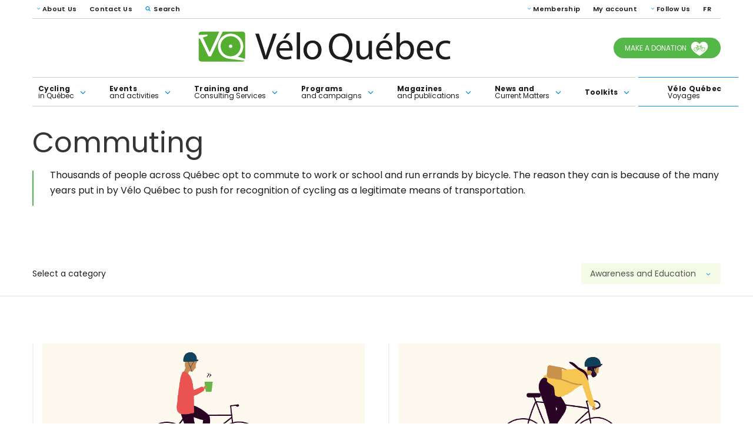

--- FILE ---
content_type: text/html; charset=UTF-8
request_url: https://www.velo.qc.ca/en/toolkit/awareness-and-education/commuting/
body_size: 33688
content:
<!DOCTYPE html>
<!--[if IE 7]>
<html class="ie ie7" lang="en-US" prefix="og: https://ogp.me/ns#">
<![endif]-->
<!--[if IE 8]>
<html class="ie ie8" lang="en-US" prefix="og: https://ogp.me/ns#">
<![endif]-->
<!--[if !(IE 7) | !(IE 8) ]><!-->
<html id="top" lang="en-US" prefix="og: https://ogp.me/ns#">
<head>
	<meta charset="UTF-8" />
	<link rel="dns-prefetch" href="//fonts.googleapis.com/">

	<title>Commuting | Vélo Québec</title>
<link crossorigin data-rocket-preconnect href="https://diffuser-cdn.app-us1.com" rel="preconnect">
<link crossorigin data-rocket-preconnect href="https://cse.google.com" rel="preconnect">
<link crossorigin data-rocket-preconnect href="https://www.googletagmanager.com" rel="preconnect">
<link crossorigin data-rocket-preconnect href="https://fonts.googleapis.com" rel="preconnect">
<link crossorigin data-rocket-preconnect href="https://cdn.popt.in" rel="preconnect">
<link crossorigin data-rocket-preconnect href="https://cdn-cookieyes.com" rel="preconnect">
<link crossorigin data-rocket-preconnect href="https://prism.app-us1.com" rel="preconnect">
<link crossorigin data-rocket-preconnect href="https://cdnjs.cloudflare.com" rel="preconnect"><link rel="preload" data-rocket-preload as="image" href="https://www.velo.qc.ca/wp-content/themes/veloqc/images/fallbacks/fb-toolbox.png" fetchpriority="high">
	
	<script>
        window.dataLayer = window.dataLayer || [];
        function gtag() {
            dataLayer.push(arguments);
        }
        gtag("consent", "default", {
            ad_storage: "denied",
            analytics_storage: "granted",
            functionality_storage: "granted",
            personalization_storage: "denied",
            security_storage: "granted",
            wait_for_update: 2000,
        });
        gtag("set", "ads_data_redaction", true);
        gtag("set", "url_passthrough", false);
    </script>


		<style>img:is([sizes="auto" i], [sizes^="auto," i]) { contain-intrinsic-size: 3000px 1500px }</style>
	<link rel="alternate" hreflang="fr" href="https://www.velo.qc.ca/boites-a-outils/promotion-et-education/en-milieu-de-travail/" />
<link rel="alternate" hreflang="en" href="https://www.velo.qc.ca/en/toolkit/awareness-and-education/commuting/" />
<link rel="alternate" hreflang="x-default" href="https://www.velo.qc.ca/boites-a-outils/promotion-et-education/en-milieu-de-travail/" />

		<link rel="profile" href="https://gmpg.org/xfn/11" />
		<meta name="viewport" content="width=device-width, initial-scale=1.0" />
				<link rel="apple-touch-icon" sizes="180x180" href="https://www.velo.qc.ca/wp-content/themes/veloqc/images/favicons/apple-touch-icon.png">
		<link rel="icon" type="image/png" href="https://www.velo.qc.ca/wp-content/themes/veloqc/images/favicons/favicon-32x32.png" sizes="32x32">
		<link rel="icon" type="image/png" href="https://www.velo.qc.ca/wp-content/themes/veloqc/images/favicons/favicon-16x16.png" sizes="16x16">
		<link rel="manifest" href="https://www.velo.qc.ca/wp-content/themes/veloqc/images/favicons/site.webmanifest">
		<link rel="mask-icon" href="https://www.velo.qc.ca/wp-content/themes/veloqc/images/favicons/safari-pinned-tab.svg" color="#e4022e">
		<meta name="msapplication-TileColor" content="#e4022e">
		<meta name="theme-color" content="#ffffff">
		
<!-- Search Engine Optimization by Rank Math - https://rankmath.com/ -->
<meta name="description" content="Thousands of people across Québec opt to commute to work or school and run errands by bicycle. The reason they can is because of the many years put in by Vélo Québec to push for recognition of cycling as a legitimate means of transportation."/>
<meta name="robots" content="follow, index, max-snippet:-1, max-video-preview:-1, max-image-preview:large"/>
<link rel="canonical" href="https://www.velo.qc.ca/en/toolkit/awareness-and-education/commuting/" />
<meta property="og:locale" content="en_US" />
<meta property="og:type" content="article" />
<meta property="og:title" content="Commuting | Vélo Québec" />
<meta property="og:description" content="Thousands of people across Québec opt to commute to work or school and run errands by bicycle. The reason they can is because of the many years put in by Vélo Québec to push for recognition of cycling as a legitimate means of transportation." />
<meta property="og:url" content="https://www.velo.qc.ca/en/toolkit/awareness-and-education/commuting/" />
<meta property="og:site_name" content="Vélo Québec" />
<meta property="og:image" content="https://www.velo.qc.ca/wp-content/uploads/2021/08/logo.png" />
<meta property="og:image:secure_url" content="https://www.velo.qc.ca/wp-content/uploads/2021/08/logo.png" />
<meta property="og:image:width" content="225" />
<meta property="og:image:height" content="225" />
<meta property="og:image:type" content="image/png" />
<meta name="twitter:card" content="summary_large_image" />
<meta name="twitter:title" content="Commuting | Vélo Québec" />
<meta name="twitter:description" content="Thousands of people across Québec opt to commute to work or school and run errands by bicycle. The reason they can is because of the many years put in by Vélo Québec to push for recognition of cycling as a legitimate means of transportation." />
<meta name="twitter:image" content="https://www.velo.qc.ca/wp-content/uploads/2021/08/logo.png" />
<meta name="twitter:label1" content="Toolkits" />
<meta name="twitter:data1" content="4" />
<!-- /Rank Math WordPress SEO plugin -->

<link rel='dns-prefetch' href='//cdnjs.cloudflare.com' />
<link rel='dns-prefetch' href='//www.googletagmanager.com' />
<link rel='dns-prefetch' href='//fonts.googleapis.com' />
<link rel='dns-prefetch' href='//use.fontawesome.com' />
<link rel="alternate" type="application/rss+xml" title="Vélo Québec &raquo; Commuting Catégorie Feed" href="https://www.velo.qc.ca/en/toolkit/awareness-and-education/commuting/feed/" />
<style id='classic-theme-styles-inline-css' type='text/css'>
/*! This file is auto-generated */
.wp-block-button__link{color:#fff;background-color:#32373c;border-radius:9999px;box-shadow:none;text-decoration:none;padding:calc(.667em + 2px) calc(1.333em + 2px);font-size:1.125em}.wp-block-file__button{background:#32373c;color:#fff;text-decoration:none}
</style>
<style id='filebird-block-filebird-gallery-style-inline-css' type='text/css'>
ul.filebird-block-filebird-gallery{margin:auto!important;padding:0!important;width:100%}ul.filebird-block-filebird-gallery.layout-grid{display:grid;grid-gap:20px;align-items:stretch;grid-template-columns:repeat(var(--columns),1fr);justify-items:stretch}ul.filebird-block-filebird-gallery.layout-grid li img{border:1px solid #ccc;box-shadow:2px 2px 6px 0 rgba(0,0,0,.3);height:100%;max-width:100%;-o-object-fit:cover;object-fit:cover;width:100%}ul.filebird-block-filebird-gallery.layout-masonry{-moz-column-count:var(--columns);-moz-column-gap:var(--space);column-gap:var(--space);-moz-column-width:var(--min-width);columns:var(--min-width) var(--columns);display:block;overflow:auto}ul.filebird-block-filebird-gallery.layout-masonry li{margin-bottom:var(--space)}ul.filebird-block-filebird-gallery li{list-style:none}ul.filebird-block-filebird-gallery li figure{height:100%;margin:0;padding:0;position:relative;width:100%}ul.filebird-block-filebird-gallery li figure figcaption{background:linear-gradient(0deg,rgba(0,0,0,.7),rgba(0,0,0,.3) 70%,transparent);bottom:0;box-sizing:border-box;color:#fff;font-size:.8em;margin:0;max-height:100%;overflow:auto;padding:3em .77em .7em;position:absolute;text-align:center;width:100%;z-index:2}ul.filebird-block-filebird-gallery li figure figcaption a{color:inherit}

</style>
<style id='font-awesome-svg-styles-default-inline-css' type='text/css'>
.svg-inline--fa {
  display: inline-block;
  height: 1em;
  overflow: visible;
  vertical-align: -.125em;
}
</style>
<link data-minify="1" rel='stylesheet' id='font-awesome-svg-styles-css' href='https://www.velo.qc.ca/wp-content/cache/min/1/wp-content/uploads/font-awesome/v5.15.4/css/svg-with-js.css?ver=1768507021' type='text/css' media='all' />
<style id='font-awesome-svg-styles-inline-css' type='text/css'>
   .wp-block-font-awesome-icon svg::before,
   .wp-rich-text-font-awesome-icon svg::before {content: unset;}
</style>
<style id='global-styles-inline-css' type='text/css'>
:root{--wp--preset--aspect-ratio--square: 1;--wp--preset--aspect-ratio--4-3: 4/3;--wp--preset--aspect-ratio--3-4: 3/4;--wp--preset--aspect-ratio--3-2: 3/2;--wp--preset--aspect-ratio--2-3: 2/3;--wp--preset--aspect-ratio--16-9: 16/9;--wp--preset--aspect-ratio--9-16: 9/16;--wp--preset--color--black: #000000;--wp--preset--color--cyan-bluish-gray: #abb8c3;--wp--preset--color--white: #ffffff;--wp--preset--color--pale-pink: #f78da7;--wp--preset--color--vivid-red: #cf2e2e;--wp--preset--color--luminous-vivid-orange: #ff6900;--wp--preset--color--luminous-vivid-amber: #fcb900;--wp--preset--color--light-green-cyan: #7bdcb5;--wp--preset--color--vivid-green-cyan: #00d084;--wp--preset--color--pale-cyan-blue: #8ed1fc;--wp--preset--color--vivid-cyan-blue: #0693e3;--wp--preset--color--vivid-purple: #9b51e0;--wp--preset--gradient--vivid-cyan-blue-to-vivid-purple: linear-gradient(135deg,rgba(6,147,227,1) 0%,rgb(155,81,224) 100%);--wp--preset--gradient--light-green-cyan-to-vivid-green-cyan: linear-gradient(135deg,rgb(122,220,180) 0%,rgb(0,208,130) 100%);--wp--preset--gradient--luminous-vivid-amber-to-luminous-vivid-orange: linear-gradient(135deg,rgba(252,185,0,1) 0%,rgba(255,105,0,1) 100%);--wp--preset--gradient--luminous-vivid-orange-to-vivid-red: linear-gradient(135deg,rgba(255,105,0,1) 0%,rgb(207,46,46) 100%);--wp--preset--gradient--very-light-gray-to-cyan-bluish-gray: linear-gradient(135deg,rgb(238,238,238) 0%,rgb(169,184,195) 100%);--wp--preset--gradient--cool-to-warm-spectrum: linear-gradient(135deg,rgb(74,234,220) 0%,rgb(151,120,209) 20%,rgb(207,42,186) 40%,rgb(238,44,130) 60%,rgb(251,105,98) 80%,rgb(254,248,76) 100%);--wp--preset--gradient--blush-light-purple: linear-gradient(135deg,rgb(255,206,236) 0%,rgb(152,150,240) 100%);--wp--preset--gradient--blush-bordeaux: linear-gradient(135deg,rgb(254,205,165) 0%,rgb(254,45,45) 50%,rgb(107,0,62) 100%);--wp--preset--gradient--luminous-dusk: linear-gradient(135deg,rgb(255,203,112) 0%,rgb(199,81,192) 50%,rgb(65,88,208) 100%);--wp--preset--gradient--pale-ocean: linear-gradient(135deg,rgb(255,245,203) 0%,rgb(182,227,212) 50%,rgb(51,167,181) 100%);--wp--preset--gradient--electric-grass: linear-gradient(135deg,rgb(202,248,128) 0%,rgb(113,206,126) 100%);--wp--preset--gradient--midnight: linear-gradient(135deg,rgb(2,3,129) 0%,rgb(40,116,252) 100%);--wp--preset--font-size--small: 13px;--wp--preset--font-size--medium: 20px;--wp--preset--font-size--large: 36px;--wp--preset--font-size--x-large: 42px;--wp--preset--spacing--20: 0.44rem;--wp--preset--spacing--30: 0.67rem;--wp--preset--spacing--40: 1rem;--wp--preset--spacing--50: 1.5rem;--wp--preset--spacing--60: 2.25rem;--wp--preset--spacing--70: 3.38rem;--wp--preset--spacing--80: 5.06rem;--wp--preset--shadow--natural: 6px 6px 9px rgba(0, 0, 0, 0.2);--wp--preset--shadow--deep: 12px 12px 50px rgba(0, 0, 0, 0.4);--wp--preset--shadow--sharp: 6px 6px 0px rgba(0, 0, 0, 0.2);--wp--preset--shadow--outlined: 6px 6px 0px -3px rgba(255, 255, 255, 1), 6px 6px rgba(0, 0, 0, 1);--wp--preset--shadow--crisp: 6px 6px 0px rgba(0, 0, 0, 1);}:where(.is-layout-flex){gap: 0.5em;}:where(.is-layout-grid){gap: 0.5em;}body .is-layout-flex{display: flex;}.is-layout-flex{flex-wrap: wrap;align-items: center;}.is-layout-flex > :is(*, div){margin: 0;}body .is-layout-grid{display: grid;}.is-layout-grid > :is(*, div){margin: 0;}:where(.wp-block-columns.is-layout-flex){gap: 2em;}:where(.wp-block-columns.is-layout-grid){gap: 2em;}:where(.wp-block-post-template.is-layout-flex){gap: 1.25em;}:where(.wp-block-post-template.is-layout-grid){gap: 1.25em;}.has-black-color{color: var(--wp--preset--color--black) !important;}.has-cyan-bluish-gray-color{color: var(--wp--preset--color--cyan-bluish-gray) !important;}.has-white-color{color: var(--wp--preset--color--white) !important;}.has-pale-pink-color{color: var(--wp--preset--color--pale-pink) !important;}.has-vivid-red-color{color: var(--wp--preset--color--vivid-red) !important;}.has-luminous-vivid-orange-color{color: var(--wp--preset--color--luminous-vivid-orange) !important;}.has-luminous-vivid-amber-color{color: var(--wp--preset--color--luminous-vivid-amber) !important;}.has-light-green-cyan-color{color: var(--wp--preset--color--light-green-cyan) !important;}.has-vivid-green-cyan-color{color: var(--wp--preset--color--vivid-green-cyan) !important;}.has-pale-cyan-blue-color{color: var(--wp--preset--color--pale-cyan-blue) !important;}.has-vivid-cyan-blue-color{color: var(--wp--preset--color--vivid-cyan-blue) !important;}.has-vivid-purple-color{color: var(--wp--preset--color--vivid-purple) !important;}.has-black-background-color{background-color: var(--wp--preset--color--black) !important;}.has-cyan-bluish-gray-background-color{background-color: var(--wp--preset--color--cyan-bluish-gray) !important;}.has-white-background-color{background-color: var(--wp--preset--color--white) !important;}.has-pale-pink-background-color{background-color: var(--wp--preset--color--pale-pink) !important;}.has-vivid-red-background-color{background-color: var(--wp--preset--color--vivid-red) !important;}.has-luminous-vivid-orange-background-color{background-color: var(--wp--preset--color--luminous-vivid-orange) !important;}.has-luminous-vivid-amber-background-color{background-color: var(--wp--preset--color--luminous-vivid-amber) !important;}.has-light-green-cyan-background-color{background-color: var(--wp--preset--color--light-green-cyan) !important;}.has-vivid-green-cyan-background-color{background-color: var(--wp--preset--color--vivid-green-cyan) !important;}.has-pale-cyan-blue-background-color{background-color: var(--wp--preset--color--pale-cyan-blue) !important;}.has-vivid-cyan-blue-background-color{background-color: var(--wp--preset--color--vivid-cyan-blue) !important;}.has-vivid-purple-background-color{background-color: var(--wp--preset--color--vivid-purple) !important;}.has-black-border-color{border-color: var(--wp--preset--color--black) !important;}.has-cyan-bluish-gray-border-color{border-color: var(--wp--preset--color--cyan-bluish-gray) !important;}.has-white-border-color{border-color: var(--wp--preset--color--white) !important;}.has-pale-pink-border-color{border-color: var(--wp--preset--color--pale-pink) !important;}.has-vivid-red-border-color{border-color: var(--wp--preset--color--vivid-red) !important;}.has-luminous-vivid-orange-border-color{border-color: var(--wp--preset--color--luminous-vivid-orange) !important;}.has-luminous-vivid-amber-border-color{border-color: var(--wp--preset--color--luminous-vivid-amber) !important;}.has-light-green-cyan-border-color{border-color: var(--wp--preset--color--light-green-cyan) !important;}.has-vivid-green-cyan-border-color{border-color: var(--wp--preset--color--vivid-green-cyan) !important;}.has-pale-cyan-blue-border-color{border-color: var(--wp--preset--color--pale-cyan-blue) !important;}.has-vivid-cyan-blue-border-color{border-color: var(--wp--preset--color--vivid-cyan-blue) !important;}.has-vivid-purple-border-color{border-color: var(--wp--preset--color--vivid-purple) !important;}.has-vivid-cyan-blue-to-vivid-purple-gradient-background{background: var(--wp--preset--gradient--vivid-cyan-blue-to-vivid-purple) !important;}.has-light-green-cyan-to-vivid-green-cyan-gradient-background{background: var(--wp--preset--gradient--light-green-cyan-to-vivid-green-cyan) !important;}.has-luminous-vivid-amber-to-luminous-vivid-orange-gradient-background{background: var(--wp--preset--gradient--luminous-vivid-amber-to-luminous-vivid-orange) !important;}.has-luminous-vivid-orange-to-vivid-red-gradient-background{background: var(--wp--preset--gradient--luminous-vivid-orange-to-vivid-red) !important;}.has-very-light-gray-to-cyan-bluish-gray-gradient-background{background: var(--wp--preset--gradient--very-light-gray-to-cyan-bluish-gray) !important;}.has-cool-to-warm-spectrum-gradient-background{background: var(--wp--preset--gradient--cool-to-warm-spectrum) !important;}.has-blush-light-purple-gradient-background{background: var(--wp--preset--gradient--blush-light-purple) !important;}.has-blush-bordeaux-gradient-background{background: var(--wp--preset--gradient--blush-bordeaux) !important;}.has-luminous-dusk-gradient-background{background: var(--wp--preset--gradient--luminous-dusk) !important;}.has-pale-ocean-gradient-background{background: var(--wp--preset--gradient--pale-ocean) !important;}.has-electric-grass-gradient-background{background: var(--wp--preset--gradient--electric-grass) !important;}.has-midnight-gradient-background{background: var(--wp--preset--gradient--midnight) !important;}.has-small-font-size{font-size: var(--wp--preset--font-size--small) !important;}.has-medium-font-size{font-size: var(--wp--preset--font-size--medium) !important;}.has-large-font-size{font-size: var(--wp--preset--font-size--large) !important;}.has-x-large-font-size{font-size: var(--wp--preset--font-size--x-large) !important;}
:where(.wp-block-post-template.is-layout-flex){gap: 1.25em;}:where(.wp-block-post-template.is-layout-grid){gap: 1.25em;}
:where(.wp-block-columns.is-layout-flex){gap: 2em;}:where(.wp-block-columns.is-layout-grid){gap: 2em;}
:root :where(.wp-block-pullquote){font-size: 1.5em;line-height: 1.6;}
</style>
<link rel='stylesheet' id='wpml-legacy-horizontal-list-0-css' href='https://www.velo.qc.ca/wp-content/plugins/sitepress-multilingual-cms/templates/language-switchers/legacy-list-horizontal/style.min.css?ver=1' type='text/css' media='all' />
<link rel='stylesheet' id='google-fonts-css' href='https://fonts.googleapis.com/css2?family=Poppins%3Awght%40400%3B500%3B600%3B700%3B900&#038;display=swap&#038;ver=2bf472df70386d67e6ff08bd95a534fa' type='text/css' media='all' />
<link data-minify="1" rel='stylesheet' id='main-css-css' href='https://www.velo.qc.ca/wp-content/cache/min/1/wp-content/themes/veloqc/css/style.css?ver=1768507021' type='text/css' media='all' />
<link data-minify="1" rel='stylesheet' id='custom-css-css' href='https://www.velo.qc.ca/wp-content/cache/min/1/wp-content/themes/veloqc/css/custom-style.css?ver=1768507021' type='text/css' media='all' />
<link data-minify="1" rel='stylesheet' id='fancybox-css' href='https://www.velo.qc.ca/wp-content/cache/min/1/ajax/libs/fancybox/3.5.7/jquery.fancybox.min.css?ver=1768507021' type='text/css' media='all' />
<link data-minify="1" rel='stylesheet' id='font-awesome-official-css' href='https://www.velo.qc.ca/wp-content/cache/min/1/releases/v5.15.4/css/all.css?ver=1768507021' type='text/css' media='all' crossorigin="anonymous" />
<link data-minify="1" rel='stylesheet' id='font-awesome-official-v4shim-css' href='https://www.velo.qc.ca/wp-content/cache/min/1/releases/v5.15.4/css/v4-shims.css?ver=1768507021' type='text/css' media='all' crossorigin="anonymous" />
<style id='font-awesome-official-v4shim-inline-css' type='text/css'>
@font-face {
font-family: "FontAwesome";
font-display: block;
src: url("https://use.fontawesome.com/releases/v5.15.4/webfonts/fa-brands-400.eot"),
		url("https://use.fontawesome.com/releases/v5.15.4/webfonts/fa-brands-400.eot?#iefix") format("embedded-opentype"),
		url("https://use.fontawesome.com/releases/v5.15.4/webfonts/fa-brands-400.woff2") format("woff2"),
		url("https://use.fontawesome.com/releases/v5.15.4/webfonts/fa-brands-400.woff") format("woff"),
		url("https://use.fontawesome.com/releases/v5.15.4/webfonts/fa-brands-400.ttf") format("truetype"),
		url("https://use.fontawesome.com/releases/v5.15.4/webfonts/fa-brands-400.svg#fontawesome") format("svg");
}

@font-face {
font-family: "FontAwesome";
font-display: block;
src: url("https://use.fontawesome.com/releases/v5.15.4/webfonts/fa-solid-900.eot"),
		url("https://use.fontawesome.com/releases/v5.15.4/webfonts/fa-solid-900.eot?#iefix") format("embedded-opentype"),
		url("https://use.fontawesome.com/releases/v5.15.4/webfonts/fa-solid-900.woff2") format("woff2"),
		url("https://use.fontawesome.com/releases/v5.15.4/webfonts/fa-solid-900.woff") format("woff"),
		url("https://use.fontawesome.com/releases/v5.15.4/webfonts/fa-solid-900.ttf") format("truetype"),
		url("https://use.fontawesome.com/releases/v5.15.4/webfonts/fa-solid-900.svg#fontawesome") format("svg");
}

@font-face {
font-family: "FontAwesome";
font-display: block;
src: url("https://use.fontawesome.com/releases/v5.15.4/webfonts/fa-regular-400.eot"),
		url("https://use.fontawesome.com/releases/v5.15.4/webfonts/fa-regular-400.eot?#iefix") format("embedded-opentype"),
		url("https://use.fontawesome.com/releases/v5.15.4/webfonts/fa-regular-400.woff2") format("woff2"),
		url("https://use.fontawesome.com/releases/v5.15.4/webfonts/fa-regular-400.woff") format("woff"),
		url("https://use.fontawesome.com/releases/v5.15.4/webfonts/fa-regular-400.ttf") format("truetype"),
		url("https://use.fontawesome.com/releases/v5.15.4/webfonts/fa-regular-400.svg#fontawesome") format("svg");
unicode-range: U+F004-F005,U+F007,U+F017,U+F022,U+F024,U+F02E,U+F03E,U+F044,U+F057-F059,U+F06E,U+F070,U+F075,U+F07B-F07C,U+F080,U+F086,U+F089,U+F094,U+F09D,U+F0A0,U+F0A4-F0A7,U+F0C5,U+F0C7-F0C8,U+F0E0,U+F0EB,U+F0F3,U+F0F8,U+F0FE,U+F111,U+F118-F11A,U+F11C,U+F133,U+F144,U+F146,U+F14A,U+F14D-F14E,U+F150-F152,U+F15B-F15C,U+F164-F165,U+F185-F186,U+F191-F192,U+F1AD,U+F1C1-F1C9,U+F1CD,U+F1D8,U+F1E3,U+F1EA,U+F1F6,U+F1F9,U+F20A,U+F247-F249,U+F24D,U+F254-F25B,U+F25D,U+F267,U+F271-F274,U+F279,U+F28B,U+F28D,U+F2B5-F2B6,U+F2B9,U+F2BB,U+F2BD,U+F2C1-F2C2,U+F2D0,U+F2D2,U+F2DC,U+F2ED,U+F328,U+F358-F35B,U+F3A5,U+F3D1,U+F410,U+F4AD;
}
</style>
<script type="text/javascript" src="https://www.velo.qc.ca/wp-includes/js/jquery/jquery.min.js?ver=3.7.1" id="jquery-core-js"></script>

<!-- Google tag (gtag.js) snippet added by Site Kit -->
<!-- Google Analytics snippet added by Site Kit -->
<script type="text/javascript" src="https://www.googletagmanager.com/gtag/js?id=G-68KHV3HTGC" id="google_gtagjs-js" async></script>
<script type="text/javascript" id="google_gtagjs-js-after">
/* <![CDATA[ */
window.dataLayer = window.dataLayer || [];function gtag(){dataLayer.push(arguments);}
gtag("set","linker",{"domains":["www.velo.qc.ca"]});
gtag("js", new Date());
gtag("set", "developer_id.dZTNiMT", true);
gtag("config", "G-68KHV3HTGC");
/* ]]> */
</script>
<link rel="https://api.w.org/" href="https://www.velo.qc.ca/en/wp-json/" /><link rel="EditURI" type="application/rsd+xml" title="RSD" href="https://www.velo.qc.ca/xmlrpc.php?rsd" />

<meta name="generator" content="WPML ver:4.7.6 stt:1,4;" />
<meta name="generator" content="Site Kit by Google 1.162.0" />			<!-- Google Tag Manager -->
			<script>(function(w,d,s,l,i){w[l]=w[l]||[];w[l].push({'gtm.start':
			new Date().getTime(),event:'gtm.js'});var f=d.getElementsByTagName(s)[0],
			j=d.createElement(s),dl=l!='dataLayer'?'&l='+l:'';j.async=true;j.src=
			'https://www.googletagmanager.com/gtm.js?id='+i+dl;f.parentNode.insertBefore(j,f);
			})(window,document,'script','dataLayer','GTM-TK75VHM');</script>
			<!-- End Google Tag Manager -->
			<script id='pixel-script-poptin' src='https://cdn.popt.in/pixel.js?id=7c96f6c601626' async='true'></script> <meta name="generator" content="Elementor 3.32.2; features: additional_custom_breakpoints; settings: css_print_method-external, google_font-enabled, font_display-swap">
<style type="text/css">.recentcomments a{display:inline !important;padding:0 !important;margin:0 !important;}</style>			<style>
				.e-con.e-parent:nth-of-type(n+4):not(.e-lazyloaded):not(.e-no-lazyload),
				.e-con.e-parent:nth-of-type(n+4):not(.e-lazyloaded):not(.e-no-lazyload) * {
					background-image: none !important;
				}
				@media screen and (max-height: 1024px) {
					.e-con.e-parent:nth-of-type(n+3):not(.e-lazyloaded):not(.e-no-lazyload),
					.e-con.e-parent:nth-of-type(n+3):not(.e-lazyloaded):not(.e-no-lazyload) * {
						background-image: none !important;
					}
				}
				@media screen and (max-height: 640px) {
					.e-con.e-parent:nth-of-type(n+2):not(.e-lazyloaded):not(.e-no-lazyload),
					.e-con.e-parent:nth-of-type(n+2):not(.e-lazyloaded):not(.e-no-lazyload) * {
						background-image: none !important;
					}
				}
			</style>
					<style type="text/css" id="wp-custom-css">
			/* *** Classes utilitaires *** */

/* Bandeau de petites images */
.responsive-img-strip {
  display: flex;
  justify-content: space-around;
  flex-wrap: wrap;
  gap: 1rem;
	transition: .3s all ease;
}
.responsive-img-strip img {
	transition: .3s all ease;
}
.responsive-img-strip a:hover img {
    transform: scale(1.1);
}

/* Bordures */
.border-dark-blue {
	border: 3px solid #064b6b;
}

/* Encadré pour les pages classiques où les fonds se mettent en pleine largeur */
.frame-in-container {
  width: 100%;
  position: static;
  margin-left: auto;
  margin-right: auto;
}

/* Légende pour les grandes images d'en-tête */
.header-picture-legend {
	margin-top: -50px;
}
@media screen and (min-width: 768px) {
  .header-picture-legend {
  	margin-top: -80px;
  }
}

/* Listes resserrées */
.dense ul li,
ul.dense li {
	margin-bottom: 0.25rem !important;
}
.dense p:has(+ ul),
p.dense:has(+ ul){
	margin-bottom: 0 !important;
}


/* *** Corrections du CSS original *** */

/* Prise en charge de l'alignement sur les images optimisées par Imagify */
picture.aligncenter img {
	margin-left: auto;
  margin-right: auto;
  display: block;
  padding: 0 15px;
  height: auto;
  max-width: 100%;
}

/* *** Autres *** */

@media screen and (min-width: 768px) {
  #menu-menu-service-conseil .sub-menu {
	  z-index: 1;
    top: 56px;
		height: 36px;
    padding: 6px;
		visibility: hidden;
		opacity: 0;
		background-color: #54B848;
	}
  #menu-menu-service-conseil li:hover .sub-menu,
	#menu-menu-service-conseil li.current-menu-item .sub-menu,
		#menu-menu-service-conseil li.current-menu-parent .sub-menu {
		visibility: visible;
		opacity: 1;
	}
  #menu-menu-service-conseil li:hover .sub-menu {
				background-color: #449F39;
	}
	#menu-menu-service-conseil .sub-menu a {
	  font-size: 12px;
		color: white;
	}
  #menu-menu-service-conseil .sub-menu .current-menu-item a {
		font-weight: bold;
	}
  #menu-menu-service-conseil .sub-menu a:hover {
		color: #1c1c1c !important;
	}

	#menu-menu-service-conseil .current-menu-parent > a {
		color: #34862a;
	}
	#menu-menu-service-conseil .current-menu-parent > a {
		color: #34862a;
	}
	#menu-menu-service-conseil .current-menu-parent > a:after {
		height: 10px;
	}
}

body:has(.header--festigo) .head .head__content {
	padding: 70px 125px 50px;
}

body:has(.header--festigo) .head .head__content.with--media .head__text{
	padding: 0 120px 0;
}

	
@media (max-width: 599px) {
	body:has(.header--festigo) .head .head__content{
			padding: 50px 0px 50px;
	}
	
	body:has(.header--festigo) .head .head__content.with--media .head__text{
	padding: 0 0 0;
}
}

.single-magazine .magazine_block .magazine__wrap.outofstock .wrap__floating .floating__price {
			display: none;
}

.single-magazine .magazine_block .magazine__wrap.outofstock .button--link {
	pointer-events: none;
	opacity: 0.5;
}


@import url("https://www.velo.qc.ca/wp-content/themes/veloqc/css/custom-style.css?v=8");

	/* page Vélo de montagxne */
 .page-id-84276 #newsletter-popup {
    display: none;
}
 .page-id-88426 .mountain_bike_border * a.button__link{
    width: auto;
}
	 
.hover--bike * a:hover{
    opacity: 0.5;
}

body.term-festival-go-velo-mtl .block__intro .intro__content p{
	max-width: 900px;
}
/* modification de la marge entre titre et le titre pour le Bloc mise de l'avant*/
.featured_block .card__content {
    margin: 10px 0 0;
}
.donation_desktop .donation__btn .btn--title{
	font-size: 12px !important;
}
.donation_desktop .donation__btn .btn--icon{
	width: 34px !important;
}
.donation_desktop .donation__btn:hover{
	background-color:#306929 !important;
}
body.term-festival-go-velo-mtl .event_block:after{
	content: none !important;
}
.text-white,.text-white p,.text-white li {color:white !important}

.slider_block {
    margin-bottom: 75px !important;
}
#grille-quoi-faire {
	margin-bottom:0 !important;
}
#pour-rever {
	margin:0 auto 50px auto !important;
}
/*divers*/
.une-encre,.anchor {
    margin-top: -100px;
    padding-top: 80px;
}

.hidden_menu_sb{display:none !important}

.featured__text .block__button.align--center {
    text-align: center;
}
.featured_block.align--center .featured__text .block__card {
    text-align: center;
}
.no--padding.featured_block.featured--full .featured__card {
    padding: 30px 30px !important;
    background-color: white !important;
}

.featured_block .block__button.align--left {
    margin: 25px auto 0 0;
}
.block__cta .block__button.align--center .button__link {
    margin: 25px auto 0 auto;
}


.featured__container.with--pub .pub_block {
    margin: 0 0 0 9px;
}
.featured_block.featured--full .block__button .button__link {
    display: inline;
}
li#menu-item-829 a{
	padding: 13px 20px 12px 10px;
}
li#menu-item-829 a svg{
		display: none;
}
li#menu-item-13688 a{
	padding: 13px 20px 12px 10px;
}
li#menu-item-13688 a svg{
		display: none;
}
.page-id-3805 .header--page a {color:#333 !important;}

body:not(.term-festival-go-velo-mtl) .event__card:last-child {
    display: none;
}

/* GoVélo --------------  */
/* caché temporairement  */
.single-event a.button__link[href^="https://secure.velo.qc.ca/GoVelo/"] {
    display: block !important;
}
.single-event .block__green a.button__link[href^="https://secure.velo.qc.ca/GoVelo/"] {
    display: none !important;
}

/* GoVélo modifier date dans bloc bleu  */
@media screen and (max-width: 3070px) {
.festigo__dates span {
    display: none !important;
} }

.festigo__dates::after {
    content: '2026' !important;
    font-size: 40px;
}



/* categorie TDI cacher bloc avec date */
.term-48 .child_block .block__grids .block__card.event__card .card__infos { display: none; }
.term-48 .element--box .slider__content .block__boxes {display: none;}
.block__times .time__content p {
   margin: 0 0 12px 0;}

/* cacher logo artm dans govelo */
/* .festival-go-velo-mtl-event  .partner__block:nth-child(3) .partner__img:nth-child(2) img,.term-festival-go-velo-mtl  .partner__block:nth-child(3) .partner__img:nth-child(2) img {
    display:none !important
}
.postid-22452  .partner__block:nth-child(3) .partner__img:nth-child(2) img {
    display:block !important
} */
/* cacher logo tourisme MTL dans govelo
.festival-go-velo-mtl-event .partner__block:nth-child(4) .partner__img:nth-child(2) img,.term-festival-go-velo-mtl .partner__block:nth-child(4) .partner__img:nth-child(2) img {
    display:none !important
} */

/* ajsutement logo virgin page partenaire */
.page-id-3510 .partner__block:nth-child(5) .partner__img:nth-child(4) img,.page-id-13860 .partner__block:nth-child(5) .partner__img:nth-child(4) img {
    max-height: 65px !important;
}
/*defi entete 2 dates*/
.term-defis-ete .element--box .slider__content .block__boxes.boxes--multiple .box__contents > div, .term-velo-mag-challenges  .element--box .slider__content .block__boxes.boxes--multiple .box__contents > div {
    max-width: none;
}

/*article single sans image*/
.postid-14458 .post__img,.postid-5586 .post__img,.postid-1076 .post__img, .postid-14473 .post__img {display:none !important}

/*cacher filtre de BAO Cyclotoute */
.term-488 .head__nav  {display:none !important}

/*page/campagne ou l'entête est cachée sauf le blac partage -page cyclotoute*/
.page-id-16363 .head__title {
    display: none !important;}
.page-id-16363 .head .head__contents .head__content.no--media .head__text .head__intro {
    display: none;}
.page-id-16363 .head .head__contents .head__content {
    margin-bottom: 0px;}
.page-id-16363 .head .head__contents .head__content {
    padding: 0px 0;}
.page-id-16363 .block__share {
    margin: 0 auto 15px auto;}

/*cacher le bloc partager sur certaines pages*/
/*panier d'achat- nous joindre*/
.page-id-3805 .block__share {display:none !important}
.page-id-804 .block__share,.page-id-13890 .block__share  {display:none !important}

/* modifier marge sous entete */
.page-id-18480 .head .head__contents .head__content.no--media {
    margin-bottom: 0px;
}
.page-id-18480 .head .head__contents .head__content {
    padding: 30px 0 0px 0;
    margin: 0 0 0px 0;
}
/* modifier marge sous featuredBlock */
.page-id-9868 .featured_block.featured--full {
	margin-bottom: 50px;
}
.no--padding.featured_block.featured--full .featured__card {
    padding: 30px 30px !important;
}

/* template mois du vélo */
.page-id-21039 .featured_block.featured--full .featured__card {
    padding: 40px 30px;
}
.page-id-21039  .featured_block.featured--full {
      padding: 50px 80px;
}
.page-id-21039 .block__button.blue  a {
    background-color: #2cb3c0 !important;
}
.turquoise-bg {
    background-color: #2cb3c0 !important;
}
.twocols_block .flex__grid .grid__item p.with--vid {
    margin-bottom: 29px;
}

.block__button.align--left a {
    margin: 10px auto 0 0 !important;
}

/* template cyclomini */
.page-id-21795 .cta_block.color--green {background-color: #57B6B2;}
.page-id-21795  .cta_block.color--green p a {color: #fff;text-decoration: underline;}

/* modifier lien dans CTA */
.cta_block p a {color: #fff;text-decoration: underline;}

/* ajout temporaire legende sentier */
.frm-trail .trail-search-legend .legend-trail-difficulty .trail-difficulty li {
   padding-bottom: 12px; 
}

/* ajustements formulaire */
#input_24_15_date_format,#input_24_16_date_format {
    display: none;
}
.postid-20989 .ginput_container_radio {
    display: block !important;
}
.postid-20989  .gfield_radio li {
    margin: 0 0 0px 0 !important;
}

/* ajustement formulaire */
.ginput_container.ginput_container_date {
    margin-left: 0px;
}
.gform_wrapper .ginput_container {
    margin: 0 0px;
}


/* Style upload elements in forms .gform_button buttons. */
.gform_fileupload_rules, .gfield_fileupload_progress, .gfield_fileupload_filesize {
  margin-left: 1em;
  line-height: 2;
  color: #666;
}
.gfield_fileupload_progress, .gfield_fileupload_filesize {
  color: gray;
}
.gfield_fileupload_filename {
    font-weight: bold;
    color: #54b848;
}
.ginput_preview {
  margin-top: .5rem;
}
.gform_delete_file {
    padding: 4px;
    margin-left: 1em;
    background-color: white !important;
    color: #54b848;
    border: solid #54b848 2px;
    border-radius: 4px;
}
.gform_button_select_files /* copied from .gform_button */ {
    text-transform: uppercase;
    font-family: Poppins,sans-serif;
    font-weight: 400;
    font-weight: 700;
    -webkit-transition: .3s all ease;
    transition: .3s all ease;
    display: table;
    letter-spacing: .1em;
    text-align: center;
    color: #fff;
    background-color: #0091da;
    line-height: 1.33;
    padding: 12px 30px;
    font-size: 11px;
    border: none;
    cursor: pointer;
}


.hidden_label label {display:none !important }
.hidden_label ul li label  {
    display: block !important;
}
.top_label label {
    display: block;font-weight:500;
}
.label-normal label {
    text-transform: none !important;
    font-size: 14px !important;
	  
    letter-spacing: 0.05em;
}
/* cacher post image - etat du vélo 2021*/
.postid-23048 .post__img,.postid-23308 .post__img {
   display:none !important;
}


/* ajuster la marge après header  defi metro*/
.page-id-23058  .head .head__contents .head__content.no--media {
    margin-bottom: 50px;
}

/* ajuster no_paddings */
.page-id-23058 .content .page-layouts .no--padding {
    padding: 30px 15px;
}

/* ajuster padding CTA */
.page-id-23058  .cta_block {
    padding: 55px 0 55px;
}
/* ajuster padding CTA contenu */
.page-id-23058  .block__cta {
    padding: 45px 35px;
}
/* ajuster padding CTA +no--padding */
.page-id-23058  .no--padding .block__cta {
	padding: 35px 35px; }

.page-id-23058 .no--padding.no--margin {padding-bottom:0 !important}

.page-id-23058  .cta_block {
	margin-bottom: 85px; }


/* ajuster la marge après header défi cantons */
.page-id-23062  .head .head__contents .head__content.no--media {
    margin-bottom: 50px;
}

/* ajuster no_paddings */
.page-id-23062 .content .page-layouts .no--padding {
    padding: 30px 15px;
}

/* ajuster padding CTA */
.page-id-23062  .cta_block {
    padding: 55px 0 55px;
}
/* ajuster padding CTA contenu */
.page-id-23062  .block__cta {
    padding: 45px 35px;
}
/* ajuster padding CTA +no--padding */
.page-id-23062  .no--padding .block__cta {
	padding: 35px 35px;
}

.page-id-23062 .no--padding.no--margin {padding-bottom:0 !important}

.page-id-23062  .cta_block {
	margin-bottom: 85px; }

/* ajuster padding CTA contenu toutes les pages test */
/* ajuster la marge après header */
.page  .head .head__contents .head__content.no--media {
    margin-bottom: 50px;
}

/* ajuster no_paddings */
.page .content .page-layouts .no--padding {
    padding: 30px 15px;
}

/* ajuster padding CTA */
.page  .cta_block {
    padding: 55px 0 55px;
	  margin-bottom: 85px;
}
/* ajuster padding CTA contenu */
.page  .block__cta {
    padding: 45px 35px;
}
/* ajuster padding CTA + no--padding */
.page  .no--padding .block__cta {
	padding: 35px 35px;
}
/* ajuster couleur CTA govelo - infocirculation */
.cta_block.color--blue.cta-orange {background-color:#f37e21}
.cta_block.color--blue.cta-orange  .tool__bg::after {
    background: none;
}
.cta_block.color--blue.cta-orange .block__button.white a:link {color:#333}
.cta_block.color--blue.cta-orange .block__button.white a:hover {color:#fff}

/* .page .no--padding.no--margin {padding-bottom:0 !important} */

.menu-item-28335 .item__cta .item__thumb,.menu-item-23763 .item__cta .item__thumb {
    position: relative;
}

.menu-item-28335 .ratio--75,.menu-item-23763 .ratio--75 {
    width: 100%;
    height: 70%;
    padding-bottom: 75%;
    background-position: top;
    background-size: auto 70% !important;
}
.menu-item-28335  .item__cta .item__title,.menu-item-23763  .item__cta .item__title {
    font-size: 14px;
		color: #000;
		background-color: transparent !important;
}
@media  (max-width: 1024px){
	.menu-item-28335 .ratio--75,.menu-item-23763 .ratio--75 {
    width: 100%;
    height: 70%;
    padding-bottom: 50%;
    background-position: top;
    background-size: auto 70% !important;
}
.menu-item-28335  .item__cta .item__title,.menu-item-23763  .item__cta .item__title {
    font-size: 12px;
	  bottom: 10%;
}
}
.post-type-archive-trail .head .head__contents .head__content {
    margin-bottom: 0px;
    padding-bottom: 0px;
}
.frm-trail {
    margin-bottom: 0;
}
/* modif formation ABC cyclotourisme*/
.single-training.postid-1989 .block__boxes.boxes--single.cols--1,.single-training.postid-13976 .block__boxes.boxes--single.cols--1 {
    display: none;
}
.single-training.postid-1989 .footer .wrap__training,.single-training.postid-13976 .footer .wrap__training {
    display: none;
}
/* Govelo */
.cta-govelo .block__cta {
    padding: 35px 35px;
    border: 0px solid #fff;
}
.term-festival-go-velo-mtl .card__date.date--main,
.term-go-bike-montreal-festival .card__date.date--main {
    display: block !important;
}

/*formulaire par default*/
.gform_body{padding-left:24px}

div.gfield {
    width: 48% !important;
    padding-right: 18px;
    padding-top: 12px;
		padding-bottom: 6px;
}
.gfield.gfield--width-full {width: 96% !important;}

.gfield.col-sm-12,.col-sm-12 {padding-left:12px}

.top_label div.gfield label {
    display: block !important;
    font-weight: 400;
    /*display: inline;
		text-transform: uppercase;
		font-size: 12px;*/
		letter-spacing: 0.05em;
		padding-bottom: 3px;
}


fieldset,.gfield.gfield--width-full.col-sm-12 {
    border: none;
	  margin-top: 12px;
	  margin-bottom: 12px;
	  margin-left: 0px !important;
	  width:96% ;
}
.gfield.gfield--width-half {width: 48% !important;}

.gfield.gsection {margin-left:0px;padding-left:0 !important}

.name_first,.name_last {
    width: 50%;
    padding-right: 18px;
    padding-top: -1px;
		padding-left:0px
}
.gfield_html,.ginput_container_textarea {width:100% !important;
margin-top:24px}

/* ajustement radio button*/
.radio-inline .gchoice {
    display: inline-block !important;
    padding: 0px 12px 6px 0px;
		margin-left:12px;
		width:auto !important;
}

.radio-inline .gchoice input,.radio-inline .gchoice label {
    display: inline-block !important;
    padding: 6px 12px 6px 0px;	
}
.gfield_radio .gchoice input,.gfield_radio .gchoice label {
    display: inline-block !important;
    padding: 6px 12px 6px 0px;	
}

.gfield_checkbox .gchoice {
		margin-bottom:9px;
}
.gchoice {
		margin-left:12px;}

.gform_wrapper .ginput_container_checkbox .gfield_checkbox {
    margin: 7px 0 0 -10px;
}

fieldset legend {
		margin-bottom: 8px !important;
		/*text-transform: uppercase;
		font-size: 12px;*/
		letter-spacing: 0.05em;}
/* fin ajustement radio button*/

.gfield_description {
		padding:3px 0 9px 0;
		font-size:85%;
		font-style:italic;
}
@media screen and (max-width: 599px){ .featured_block.featured--full .x--center .block__card, .featured_block.featured--full .x--end .block__card, .featured_block.featured--full .x--start .block__card, .featured_block.featured--reg .x--center .block__card, .featured_block.featured--reg .x--end .block__card, .featured_block.featured--reg .x--start .block__card {
	background-color: white !important;
	}
}
@media (max-width: 480px) {
	.gfield,.name_first,.name_last{
			width: 100% !important;
			padding-right: 12px;
			padding-top: 12px;
	}
	.gfield.gfield--width-half {
		width: 100% !important;
			padding-right: 12px;
			padding-top: 12px;
	}
}
/*legacy form*/
.gform-body li.col-sm-12 {
    flex: 0 0 96%;
    max-width: 100%;
} 
li.radio-inline li { display: inline-block !important;width:auto !important}
li.radio-inline li input,.radio-inline li label {
    display: inline-block !important;
    padding: 6px 12px 6px 0px;
		margin-left:12px;
}
li.gfield_html,.ginput_container_textarea-SB {
		width:100% !important;
		margin-top:24px !important}
/*fin legacy form*/

/*.uploadq label .label-text {
    display: inline-block !important;
}*/
.upload .gform_button_select_files {display:none}
.upload .ginput_preview {margin-left:12px}
.ginput_container.ginput_container_fileupload {padding-top:20px !important}

.ginput_container_date .screen-reader-text {display:none}
.gform_footer button {
		margin-top:24px;}

/* Modif de Patrice Bray GO VELO */   
.page-id-22178 #breadcrumbs {
    max-width: 925px;
}
.page-id-6149 #breadcrumbs {
    max-width: 925px;
}
.page-id-3510 #breadcrumbs {
    max-width: 925px;
}
.page-id-13852 #breadcrumbs {
    max-width: 925px;
}
.page-id-22188 #breadcrumbs {
    max-width: 925px;
}
.page-id-13860 #breadcrumbs {
    max-width: 925px;
}

/* Modif de Patrice Bray carte interative */  
.page-id-59268 .map_block {
    margin: -50px 0 -38px;
	  padding-bottom: 30px;
}

.page-id-59268 .trail--map-title {
    margin: 10px 0 -2px;
}
.page-id-59268 .page .head .head__contents .head__content.no--media {
    margin-bottom: -52px;
}
/* Modif de Patrice Bray carte interative ENGLAIS */
.page-id-59587 .map_block {
    margin: -140px 0 -38px;
	  padding-bottom: 30px;
}
.page-id-59587 .trail--map-title {
    margin: 10px 0 -2px;
}
.page-id-59587 .page .head .head__contents .head__content.no--media {
    margin-bottom: -52px;
}
@media screen and (min-width: 1170px) { .header .container .main-nav-wrap > ul > li > a  { font-size: 12px !important } }

/* Modif de Patrice Bray EMPORTIÉRAGE 
 * */

.page-id-59671 h1 {
  font-size: 40px;
}

@media screen and (min-width: 760px) { .page-id-59671 .mobileshow { display:none; } }

@media screen and (max-width: 761px) {
	.page-id-59671 .desktopshow { display:none; }
	
	.page-id-59671 #intro-mobile { margin-bottom: 0!important; }
	
	.page-id-59671 #intro-image-mobile .in { padding: 0!important; }
	
	.page-id-59671 #intro-image-mobile .flex__grid { padding: 0!important; }
}

 /* Modif de Patrice Bray CAMPUS 
	.page-id-60427 .twocols_block .flex__grid .grid__item:last-child {
    margin-bottom: 30px;
}
*/
/* Modif de Patrice Bray Veloconomie 
 * */
	.page-id-60650 .twocols_block .flex__grid .grid__item:last-child {
    margin-bottom: 30px;
}
 
.page-id-60650 .twocols_block .flex__grid .grid__item.item--text {
    padding: 2px;
}

.page-id-60650 #boom .twocols_block.with--bgcolor {
    padding: 0px;
}

/* Modif de Patrice Bray Pas de don */

.page-id-62202 p h1 h2 h3 h4 h5 h6 card__title {
    font-family: poppins !important;
}
.page-id-62202 .block__card .card__title {
    font-family: poppins !important;
	}



/* Modif de Patrice Bray Pas de don toutes les pages display sur mobile */

@media screen and (min-width: 760px) { .mobileshow { display:none; } }

@media screen and (max-width: 761px) { .desktopshow { display:none; } }
	
#intro-mobile { margin-bottom: 0!important; }
	
@media screen and (min-width: 760px) {
    .page-id-62202 .featured_block.featured--full .featured__card {
        padding: 42px 37px;
        max-width: 42%;
	}
}	

/* .magazine__single:nth-child(1) .floating__price {
    display:none !important
}
*/
	
	.magazine__single:nth-child(1) .floating__price::after {
    content: "" !important;
    position: absolute;
    font-size: 95px;
    top: -5px;
    font-weight: 100;
    transform: rotate(30deg);
}
	
	/*
.page-id-3805 .button--link {
    display: none !important;
  }

.page-id-3805 #button--link {
    display: none !important;
  }
	*/

	
#magazine__img {
    display: none !important;
  }

	
	/* page du TLN */
.page-id-1406 .block__intro .intro__header, .featured__card .card__title, .festival-go-velo-mtl-event .video_block .gsection_title, .festival-go-velo-mtl-event .video_block h3, .grid_block .block__card .card__title, .gsection_title, .rapid_block .gsection_title, .rapid_block h3, .single-post .related__posts .flex__grid .block__card .card__title, .term-festival-go-velo-mtl .gallery_block .gsection_title, .term-festival-go-velo-mtl .gallery_block h3, body.term-festival-go-velo-mtl .event_block .block__intro .intro__header, h1, h2, h3, h4, h5, h6 {
    font-family: Poppins,sans-serif;
    font-weight: 400;
    margin: 0 0 0 0;
}

	
#bold {
  font-weight: bold;
}
	
		
 .page-id-68851 .overlay {
    display: none;
}
	
 .page-id-68851 .twocols_block .flex__grid {
    margin: 0 -104px;
}
	
#menuuu {
    margin: 0 0 0 0;
}
	
	.flex__grid .cols--2 .y--center .x--center {
    margin: 0 -104px;
}

		.page-id-68851 .twocols_block .flex__grid .grid__item:last-child {
    margin-bottom: -100px;
}
	
#mag--latest {
    display: none;
}

@media screen and (min-width: 768px) {
    .contact-service-conseil .gform-footer {
        padding-left: 19px !important;
    }
}

/* *** Pages Formations *** */

/* Meilleure visibilité du titre sur fond blanc */
.element--box .slider__content .slider__title {
	text-shadow: 0 0 16px #4448;
}

/* *** Styles spéciaux pour la formation "Encadrement cycliste en contexte scolaire" *** */
/* Boîte bleue au bas de la page : masquage du bouton "Je m'inscris" */
.postid-92222.single-training .training__comment a.button--link {
    display: none;
}
/* Boîte bleue au bas de la page : pas de gras par défaut */
.postid-92222.single-training .training__comment .training__text p,.postid-92222.single-training .training__comment .training__text a {
    font-weight: normal;
    margin-bottom: 0.5lh;
}
/* Bas de page : masquage du panneau "politique de remnboursement" */
.postid-92222.single-training footer .wrap__training {
    display: none;
}

/* *** Styles spéciaux pour la formation "Formations d’encadrant·e en vélo de montagne" *** */

/* Titre bleu foncé */
.postid-90096.single-training .element--box .slider__content .slider__title {
	color: #064b6b;
	text-shadow: 0 0 16px white;
}

/* Masquage de la boîte "Inscription en cours" */
.postid-90096.single-training .element--box .slider__content .block__boxes {
	display: none;
}

/* *** Styles spéciaux pour la page "Bénévolat en vélo de montagne" *** */

/* Alignement des colonnes dans la section "mois du bénévolat" */
@media screen and (min-width: 769px) {
  .page-id-93724 #mois-du-benevolat .flex__grid .grid__item:first-child {
	  max-width: 400px;
		display: flex;
		flex-direction: column;
		justify-content: center;
  }
}

.footer#footer__trail{
	margin: 60px auto 90px;
}		</style>
		<noscript><style id="rocket-lazyload-nojs-css">.rll-youtube-player, [data-lazy-src]{display:none !important;}</style></noscript>
	<!-- Global Site Tag (gtag.js) - Google Analytics -->
	<script async src="https://www.googletagmanager.com/gtag/js?id=UA-4286211-1"></script>

	
	<!-- Faire la programmatique -->
	<script data-minify="1" async src="https://www.velo.qc.ca/wp-content/cache/min/1/tag/js/gpt.js?ver=1768507022"></script>
	
	<script>
		var googletag = googletag || {};
		googletag.cmd = googletag.cmd || [];

		var refresh_slots = [];

		// Espaces publicitaires avec tags Google Publisher Tag
		googletag.cmd.push(function() {

			googletag.pubads().enableSingleRequest();
			googletag.pubads().setTargeting('ID', 'toolbox_cat-428');

			//Code de test
			//googletag.pubads().setTargeting('test_dev', 'test-me');

			// Commencer à récupérer les annonces
			googletag.enableServices();
		});
	</script>

	<script type="application/ld+json">
		{

			"jobLocation": { 
			"@type": "Place", 
			"address": { 
			"@type": "PostalAddress", 
			"streetAddress": "1251 Rachel St E", 
			"addressLocality": "Montreal", 
			"addressRegion": "QC", 
			"postalCode": "H2J 2J9", 
			"addressCountry": "CA" }

			}

		}

	</script>
	
	<!-- Start cookieyes banner -->
	<script data-minify="1" id="cookieyes" type="text/javascript" src="https://www.velo.qc.ca/wp-content/cache/min/1/client_data/b6aa1091299375c117e9435a/script.js?ver=1768507022"></script>
	<!-- End cookieyes banner -->

<meta name="generator" content="WP Rocket 3.19.4" data-wpr-features="wpr_minify_js wpr_lazyload_images wpr_preconnect_external_domains wpr_oci wpr_minify_css wpr_desktop" /></head>

<body class="archive tax-toolbox_cat term-commuting term-428 wp-custom-logo wp-theme-veloqc page--normal eio-default parent-term-promotion-et-education is_chrome elementor-default elementor-kit-63271">

				<!-- Google Tag Manager (noscript) -->
			<noscript><iframe src="https://www.googletagmanager.com/ns.html?id=GTM-TK75VHM"
			height="0" width="0" style="display:none;visibility:hidden"></iframe></noscript>
			<!-- End Google Tag Manager (noscript) -->
			 

	<div class="page-wrapper">

		<header class="header">
			<div class="container">
								
					<div class="top__menu">
						<div class="menu__left">
							<nav class="top-nav-wrap">
								<ul class="menu">
									<li id="menu-item-13687" class="menu-item menu-item-type-custom menu-item-object-custom menu-item-has-children item-- menu-item-13687"><a href="#">About Us</a>
<ul class="sub-menu">
	<li id="menu-item-14050" class="menu-item menu-item-type-post_type menu-item-object-page item-- menu-item-14050"><a href="https://www.velo.qc.ca/en/about-us/equipe-et-conseil-dadministration-2/">Équipe et conseil d’administration</a></li>
	<li id="menu-item-14051" class="menu-item menu-item-type-post_type menu-item-object-page item-- menu-item-14051"><a href="https://www.velo.qc.ca/en/about-us/maison-des-cyclistes/">Maison des cyclistes</a></li>
	<li id="menu-item-14052" class="menu-item menu-item-type-post_type menu-item-object-page item-- menu-item-14052"><a href="https://www.velo.qc.ca/en/about-us/velo-quebec-history/">Vélo Québec History</a></li>
</ul>
</li>
<li id="menu-item-14053" class="menu-item menu-item-type-post_type menu-item-object-page item-- menu-item-14053"><a href="https://www.velo.qc.ca/en/contact-us/">Contact Us</a></li>
									<li>
										<a class="toggle-search">
											<svg class='fa fa-search'><use xlink:href='#fa-search'></use></svg>
											Search										</a>
									</li>
								</ul>
							</nav>
						</div>
						<div class="menu__right">
							<nav class="top-nav-wrap">
								<ul class="menu">
									<li id="menu-item-63881" class="menu-item menu-item-type-custom menu-item-object-custom menu-item-has-children item-- menu-item-63881"><a href="#">Membership</a>
<ul class="sub-menu">
	<li id="menu-item-14055" class="menu-item menu-item-type-post_type menu-item-object-page item-- menu-item-14055"><a href="https://www.velo.qc.ca/en/become-a-member/individual-and-family-membership/">Individual and family membership</a></li>
	<li id="menu-item-14056" class="menu-item menu-item-type-post_type menu-item-object-page item-- menu-item-14056"><a href="https://www.velo.qc.ca/en/become-a-member/adhesion-club-cycliste-route/">Club cycliste vélo de route (in French)</a></li>
	<li id="menu-item-14057" class="menu-item menu-item-type-post_type menu-item-object-page item-- menu-item-14057"><a href="https://www.velo.qc.ca/en/become-a-member/club-de-velo-de-montagne/">Club de vélo de montagne (in French)</a></li>
	<li id="menu-item-14058" class="menu-item menu-item-type-post_type menu-item-object-page item-- menu-item-14058"><a href="https://www.velo.qc.ca/en/become-a-member/centre-velo-montagne/">Mountain Bike Center</a></li>
	<li id="menu-item-14059" class="menu-item menu-item-type-post_type menu-item-object-page item-- menu-item-14059"><a href="https://www.velo.qc.ca/en/become-a-member/collectivites-organisations/">Collectivités et organisations (in French)</a></li>
</ul>
</li>
<li id="menu-item-13692" class="menu-item menu-item-type-custom menu-item-object-custom item-- menu-item-13692"><a target="_blank" href="https://secure.velo.qc.ca/clients/index.cfm?login=log&#038;prov=99">My account</a></li>
									<li class="menu-item-has-children socials--item">
										<a href="#">Follow Us</a>
										
	<div class="socials">
		
			<div class="single__social">
				<a href="https://www.facebook.com/VeloQuebec" target="_blank" onclick="gaTracker('send', 'event', 'category', 'action', {'nonInteraction': 1});">
					<svg class='fa fa-facebook'><use xlink:href='#fa-facebook'></use></svg>
					<span>Facebook</span>
				</a>
			</div>

		
			<div class="single__social">
				<a href="https://www.instagram.com/veloquebec/" target="_blank" onclick="gaTracker('send', 'event', 'category', 'action', {'nonInteraction': 1});">
					<svg class='fa fa-instagram'><use xlink:href='#fa-instagram'></use></svg>
					<span>Instagram</span>
				</a>
			</div>

		
			<div class="single__social">
				<a href="https://www.youtube.com/channel/UCobya5WZCyM5NothXj4SBHg" target="_blank" onclick="gaTracker('send', 'event', 'category', 'action', {'nonInteraction': 1});">
					<svg class='fa fa-youtube'><use xlink:href='#fa-youtube'></use></svg>
					<span>Youtube</span>
				</a>
			</div>

		
			<div class="single__social">
				<a href="https://www.linkedin.com/company/velo-quebec" target="_blank" onclick="gaTracker('send', 'event', 'category', 'action', {'nonInteraction': 1});">
					<svg class='fa fa-linkedin'><use xlink:href='#fa-linkedin'></use></svg>
					<span>LinkedIn</span>
				</a>
			</div>

		
			<div class="single__social">
				<a href="https://www.velo.qc.ca/restez-informe/" target="_blank" onclick="gaTracker('send', 'event', 'category', 'action', {'nonInteraction': 1});">
					<svg class='fa fa-bicycle'><use xlink:href='#fa-bicycle'></use></svg>
					<span>Abonnez-vous à notre Infolettre</span>
				</a>
			</div>

			</div>
									</li>
	
									<li>
																				<a class="lang__switch" href="https://www.velo.qc.ca/boites-a-outils/promotion-et-education/en-milieu-de-travail/">fr</a>
																			</li>

								</ul>
							</nav>
						</div>
					</div>
					<a class="logo no-donation" href="https://www.velo.qc.ca/en/">
						<img src="https://www.velo.qc.ca/wp-content/themes/veloqc/images/logoVQ.svg" alt="Vélo Québec" />
						<img class="fav--only" src="data:image/svg+xml,%3Csvg%20xmlns='http://www.w3.org/2000/svg'%20viewBox='0%200%200%200'%3E%3C/svg%3E" alt="Vélo Québec" data-lazy-src="https://www.velo.qc.ca/wp-content/themes/veloqc/images/vq_icon.svg" /><noscript><img class="fav--only" src="https://www.velo.qc.ca/wp-content/themes/veloqc/images/vq_icon.svg" alt="Vélo Québec" /></noscript>
					</a>
					<div class="donation_desktop">
						<a class="logo" href="https://www.velo.qc.ca/en/">
							<img src="https://www.velo.qc.ca/wp-content/themes/veloqc/images/logoVQ.svg" alt="Vélo Québec" />
							<img class="fav--only" src="data:image/svg+xml,%3Csvg%20xmlns='http://www.w3.org/2000/svg'%20viewBox='0%200%200%200'%3E%3C/svg%3E" alt="Vélo Québec" data-lazy-src="https://www.velo.qc.ca/wp-content/themes/veloqc/images/vq_icon.svg" /><noscript><img class="fav--only" src="https://www.velo.qc.ca/wp-content/themes/veloqc/images/vq_icon.svg" alt="Vélo Québec" /></noscript>
						</a>
						<a class="donation__btn" href="https://www.velo.qc.ca/en/make-a-donation-to-velo-quebec/">
							<p class="btn--title">MAKE A DONATION</p>
							<img class="btn--icon" src="https://www.velo.qc.ca/wp-content/themes/veloqc/images/bouton_dons_velo-coeur.svg" alt="Vélo Québec" />
						</a>
					</div>
					<div class="header__in">
						<nav class="main-nav-wrap menu--main"><ul id="menu-main-menu" class="menu"><li id="menu-item-13585" class="flex--row menu-item menu-item-type-custom menu-item-object-custom menu-item-has-children item--normal menu-item-13585"><a href="#">Cycling in Québec</a>
<ul class="sub-menu">
	<li id="menu-item-13586" class="menu-item menu-item-type-custom menu-item-object-custom item--cta menu-item-13586"><a href="https://www.routeverte.com/en/"><div class="item__cta">
						<div class="item__thumb ratio--75 lazyload" data-bgset="https://www.velo.qc.ca/wp-content/uploads/2021/04/400x300-routeverte.png 400w, https://www.velo.qc.ca/wp-content/uploads/2021/04/400x300-routeverte-300x225.png 300w" data-sizes="(max-width: 400px) 100vw, 400px" data-ie="https://www.velo.qc.ca/wp-content/uploads/2021/04/400x300-routeverte.png">
							<span class="item__title">The Route Verte</span>
						</div>
					</div></a></li>
	<li id="menu-item-13587" class="menu-item menu-item-type-custom menu-item-object-custom item--cta menu-item-13587"><a href="https://www.velo.qc.ca/en/velo-de-montagne/"><div class="item__cta">
						<div class="item__thumb ratio--75 lazyload" data-bgset="https://www.velo.qc.ca/wp-content/uploads/2024/06/400x300-montagne.jpg 400w, https://www.velo.qc.ca/wp-content/uploads/2024/06/400x300-montagne-300x225.jpg 300w" data-sizes="(max-width: 400px) 100vw, 400px" data-ie="https://www.velo.qc.ca/wp-content/uploads/2024/06/400x300-montagne.jpg">
							<span class="item__title">Mountain bike</span>
						</div>
					</div></a></li>
	<li id="menu-item-96305" class="menu-item menu-item-type-post_type menu-item-object-page item--cta menu-item-96305"><a href="https://www.velo.qc.ca/en/bienvenue-cyclists/benefits-cyclists/"><div class="item__cta">
						<div class="item__thumb ratio--75 lazyload" data-bgset="https://www.velo.qc.ca/wp-content/uploads/2025/10/veloquebec2025nicolasbourdeauphotographetousdroitsreserves-a9-6059-min-1024x683.jpg 1024w, https://www.velo.qc.ca/wp-content/uploads/2025/10/veloquebec2025nicolasbourdeauphotographetousdroitsreserves-a9-6059-min-300x200.jpg 300w, https://www.velo.qc.ca/wp-content/uploads/2025/10/veloquebec2025nicolasbourdeauphotographetousdroitsreserves-a9-6059-min-768x512.jpg 768w, https://www.velo.qc.ca/wp-content/uploads/2025/10/veloquebec2025nicolasbourdeauphotographetousdroitsreserves-a9-6059-min-1536x1024.jpg 1536w, https://www.velo.qc.ca/wp-content/uploads/2025/10/veloquebec2025nicolasbourdeauphotographetousdroitsreserves-a9-6059-min-2048x1365.jpg 2048w" data-sizes="(max-width: 1024px) 100vw, 1024px" data-ie="https://www.velo.qc.ca/wp-content/uploads/2025/10/veloquebec2025nicolasbourdeauphotographetousdroitsreserves-a9-6059-min-1024x683.jpg">
							<span class="item__title">Discover Bienvenue cyclists!</span>
						</div>
					</div></a></li>
	<li id="menu-item-14351" class="menu-item menu-item-type-post_type menu-item-object-toolbox item--cta menu-item-14351"><a href="https://www.velo.qc.ca/en/toolkits/greater-montreal-bikeway-map/"><div class="item__cta">
						<div class="item__thumb ratio--75 lazyload" data-bgset="https://www.velo.qc.ca/wp-content/uploads/2025/06/400x300-carte-voies-cycl-2025-en.png 400w, https://www.velo.qc.ca/wp-content/uploads/2025/06/400x300-carte-voies-cycl-2025-en-300x225.png 300w" data-sizes="(max-width: 400px) 100vw, 400px" data-ie="https://www.velo.qc.ca/wp-content/uploads/2025/06/400x300-carte-voies-cycl-2025-en.png">
							<span class="item__title">Greater Montréal Bikeways map – 2025</span>
						</div>
					</div></a></li>
	<li id="menu-item-13589" class="menu-item menu-item-type-custom menu-item-object-custom item--cta menu-item-13589"><a href="https://www.velo.qc.ca/magazines/livres-guides-et-cartes/"><div class="item__cta">
						<div class="item__thumb ratio--75 lazyload" data-bgset="https://www.velo.qc.ca/wp-content/uploads/2021/04/400x300-guides.png 400w, https://www.velo.qc.ca/wp-content/uploads/2021/04/400x300-guides-300x225.png 300w" data-sizes="(max-width: 400px) 100vw, 400px" data-ie="https://www.velo.qc.ca/wp-content/uploads/2021/04/400x300-guides.png">
							<span class="item__title">Guides and maps</span>
						</div>
					</div></a></li>
	<li id="menu-item-13983" class="menu-item menu-item-type-post_type menu-item-object-toolbox item--cta menu-item-13983"><a href="https://www.velo.qc.ca/en/toolkits/repair-stations-and-community-workshops/"><div class="item__cta">
						<div class="item__thumb ratio--75 lazyload" data-bgset="https://www.velo.qc.ca/wp-content/uploads/2019/10/bornes.jpg" data-sizes="(max-width: 255px) 100vw, 255px" data-ie="https://www.velo.qc.ca/wp-content/uploads/2019/10/bornes.jpg">
							<span class="item__title">Repair stations and community workshops</span>
						</div>
					</div></a></li>
</ul>
</li>
<li id="menu-item-13591" class="menu-item menu-item-type-custom menu-item-object-custom menu-item-has-children item--normal menu-item-13591"><a href="#">Events and activities</a>
<ul class="sub-menu">
	<li id="menu-item-13592" class="menu-item menu-item-type-custom menu-item-object-custom menu-item-has-children item--col menu-item-13592"><a href="#">COLONNE</a>
	<ul class="sub-menu">
		<li id="menu-item-13593" class="menu-item menu-item-type-taxonomy menu-item-object-event_cat menu-item-has-children item--normal menu-item-13593"><a href="https://www.velo.qc.ca/en/event-category/go-bike-montreal-festival/">Go Bike Montréal Festival</a>
		<ul class="sub-menu">
			<li id="menu-item-26396" class="menu-item menu-item-type-post_type menu-item-object-event item--normal menu-item-26396"><a href="https://www.velo.qc.ca/en/event/go-bike-montreal-festival/tour-de-lile-de-montreal/classique/">Tour de l’Île de Montréal</a></li>
			<li id="menu-item-13984" class="menu-item menu-item-type-post_type menu-item-object-event item--normal menu-item-13984"><a href="https://www.velo.qc.ca/en/event/go-bike-montreal-festival/tour-la-nuit/">Tour la Nuit</a></li>
			<li id="menu-item-14027" class="menu-item menu-item-type-post_type menu-item-object-event item--normal menu-item-14027"><a href="https://www.velo.qc.ca/en/event/velo-mag-challenges/metropolitan-challenge/">Metropolitan Challenge</a></li>
			<li id="menu-item-86387" class="menu-item menu-item-type-custom menu-item-object-custom item--normal menu-item-86387"><a href="https://www.velo.qc.ca/en/event-category/go-bike-montreal-festival/gvb-conferences/">Go Bike Montreal Conferences</a></li>
		</ul>
</li>
		<li id="menu-item-13986" class="menu-item menu-item-type-taxonomy menu-item-object-event_cat menu-item-has-children item--normal menu-item-13986"><a href="https://www.velo.qc.ca/en/event-category/velo-mag-challenges/">Vélo Mag Challenges</a>
		<ul class="sub-menu">
			<li id="menu-item-13987" class="menu-item menu-item-type-post_type menu-item-object-event item--normal menu-item-13987"><a href="https://www.velo.qc.ca/en/event/velo-mag-challenges/metropolitan-challenge/">Metropolitan</a></li>
			<li id="menu-item-13989" class="menu-item menu-item-type-post_type menu-item-object-event item--normal menu-item-13989"><a href="https://www.velo.qc.ca/en/event/velo-mag-challenges/eastern-townships/">Eastern Townships</a></li>
		</ul>
</li>
	</ul>
</li>
	<li id="menu-item-13596" class="menu-item menu-item-type-custom menu-item-object-custom menu-item-has-children item--col menu-item-13596"><a href="#">COLONNE</a>
	<ul class="sub-menu">
		<li id="menu-item-13597" class="menu-item menu-item-type-custom menu-item-object-custom menu-item-has-children item--title menu-item-13597"><a>Other events and activities</a>
		<ul class="sub-menu">
			<li id="menu-item-13598" class="menu-item menu-item-type-custom menu-item-object-custom item--normal menu-item-13598"><a href="https://www.veloquebecvoyages.com/e/destination-bike-adventure-the-grand-tour">Grand Tour</a></li>
			<li id="menu-item-13599" class="menu-item menu-item-type-custom menu-item-object-custom item--normal menu-item-13599"><a href="https://www.veloquebecvoyages.com/e/destination-the-petite-aventure-bike-tour">Petite Aventure</a></li>
		</ul>
</li>
	</ul>
</li>
	<li id="menu-item-13601" class="menu-item menu-item-type-custom menu-item-object-custom menu-item-has-children item--col menu-item-13601"><a href="#">COLONNE</a>
	<ul class="sub-menu">
		<li id="menu-item-13602" class="menu-item menu-item-type-custom menu-item-object-custom menu-item-has-children item--title menu-item-13602"><a href="#">Conférences et salons</a>
		<ul class="sub-menu">
			<li id="menu-item-14034" class="menu-item menu-item-type-taxonomy menu-item-object-event_cat item--normal menu-item-14034"><a href="https://www.velo.qc.ca/en/event-category/conference-et-salon-en/salons-colloques-forums-congres-en/">Salons, colloques, forums, congrès</a></li>
		</ul>
</li>
		<li id="menu-item-14064" class="menu-item menu-item-type-post_type_archive menu-item-object-event item--normal menu-item-14064"><a href="https://www.velo.qc.ca/en/event/">All events and activities</a></li>
	</ul>
</li>
	<li id="menu-item-13603" class="menu-item menu-item-type-custom menu-item-object-custom menu-item-has-children item--col menu-item-13603"><a href="#">COLONNE</a>
	<ul class="sub-menu">
		<li id="menu-item-13604" class="menu-item menu-item-type-custom menu-item-object-custom menu-item-has-children item--title menu-item-13604"><a href="#">Volunteers and Certified cycling escorts</a>
		<ul class="sub-menu">
			<li id="menu-item-14036" class="menu-item menu-item-type-taxonomy menu-item-object-event_cat item--normal menu-item-14036"><a href="https://www.velo.qc.ca/en/event-category/volunteers/">Volunteers</a></li>
			<li id="menu-item-14037" class="menu-item menu-item-type-taxonomy menu-item-object-event_cat item--normal menu-item-14037"><a href="https://www.velo.qc.ca/en/event-category/encadreurs-cyclistes-certifies-en/">Certified cycling escorts</a></li>
		</ul>
</li>
		<li id="menu-item-13605" class="menu-item menu-item-type-custom menu-item-object-custom menu-item-has-children item--title menu-item-13605"><a href="#">Offers and services</a>
		<ul class="sub-menu">
			<li id="menu-item-14038" class="menu-item menu-item-type-post_type menu-item-object-page item--normal menu-item-14038"><a href="https://www.velo.qc.ca/en/bike-as-a-group-for-a-good-cause/">Bike as a group for a good cause!</a></li>
			<li id="menu-item-13606" class="menu-item menu-item-type-custom menu-item-object-custom item--normal menu-item-13606"><a href="https://www.festidouche.com">Rent a Festidouches trailer</a></li>
		</ul>
</li>
	</ul>
</li>
	<li id="menu-item-13607" class="menu-item menu-item-type-custom menu-item-object-custom menu-item-has-children item--col menu-item-13607"><a href="#">COLONNE</a>
	<ul class="sub-menu">
		<li id="menu-item-13608" class="menu-item menu-item-type-taxonomy menu-item-object-event_cat item--cta menu-item-13608"><a href="https://www.velo.qc.ca/en/event-category/go-bike-montreal-festival/"><div class="item__cta">
						<div class="item__thumb ratio--75 lazyload" data-bgset="https://www.velo.qc.ca/wp-content/uploads/2020/02/400x300-fgvm.jpg 400w, https://www.velo.qc.ca/wp-content/uploads/2020/02/400x300-fgvm-300x225.jpg 300w" data-sizes="(max-width: 400px) 100vw, 400px" data-ie="https://www.velo.qc.ca/wp-content/uploads/2020/02/400x300-fgvm.jpg">
							<span class="item__title">Go Bike Montréal Festival</span>
						</div>
					</div></a></li>
		<li id="menu-item-14039" class="menu-item menu-item-type-taxonomy menu-item-object-event_cat item--cta menu-item-14039"><a href="https://www.velo.qc.ca/en/event-category/velo-mag-challenges/"><div class="item__cta">
						<div class="item__thumb ratio--75 lazyload" data-bgset="https://www.velo.qc.ca/wp-content/uploads/2020/02/400x300-accdefisvm.jpg 400w, https://www.velo.qc.ca/wp-content/uploads/2020/02/400x300-accdefisvm-300x225.jpg 300w" data-sizes="(max-width: 400px) 100vw, 400px" data-ie="https://www.velo.qc.ca/wp-content/uploads/2020/02/400x300-accdefisvm.jpg">
							<span class="item__title">Vélo Mag Challenges</span>
						</div>
					</div></a></li>
		<li id="menu-item-13609" class="menu-item menu-item-type-custom menu-item-object-custom item--cta menu-item-13609"><a href="https://www.veloquebecvoyages.com/destination-circuit-velo-la-petite-aventure"><div class="item__cta">
						<div class="item__thumb ratio--75 lazyload" data-bgset="https://www.velo.qc.ca/wp-content/uploads/2020/02/400x300-acc-pa.jpg 400w, https://www.velo.qc.ca/wp-content/uploads/2020/02/400x300-acc-pa-300x225.jpg 300w" data-sizes="(max-width: 400px) 100vw, 400px" data-ie="https://www.velo.qc.ca/wp-content/uploads/2020/02/400x300-acc-pa.jpg">
							<span class="item__title">Petite Aventure</span>
						</div>
					</div></a></li>
	</ul>
</li>
</ul>
</li>
<li id="menu-item-13610" class="flex--row menu-item menu-item-type-custom menu-item-object-custom menu-item-has-children item--normal menu-item-13610"><a href="#">Training and Consulting Services</a>
<ul class="sub-menu">
	<li id="menu-item-14066" class="menu-item menu-item-type-taxonomy menu-item-object-training_type item--cta menu-item-14066"><a href="https://www.velo.qc.ca/en/type-formation/workshops/"><div class="item__cta">
						<div class="item__thumb ratio--75 lazyload" data-bgset="https://www.velo.qc.ca/wp-content/uploads/2019/10/expertise-formationmecanique.png" data-sizes="(max-width: 254px) 100vw, 254px" data-ie="https://www.velo.qc.ca/wp-content/uploads/2019/10/expertise-formationmecanique.png">
							<span class="item__title">Workshops</span>
						</div>
					</div></a></li>
	<li id="menu-item-14068" class="menu-item menu-item-type-taxonomy menu-item-object-training_type item--cta menu-item-14068"><a href="https://www.velo.qc.ca/en/type-formation/training-group-activities/"><div class="item__cta">
						<div class="item__thumb ratio--75 lazyload" data-bgset="https://www.velo.qc.ca/wp-content/uploads/2020/02/400x300-formationstous.jpg 400w, https://www.velo.qc.ca/wp-content/uploads/2020/02/400x300-formationstous-300x225.jpg 300w" data-sizes="(max-width: 400px) 100vw, 400px" data-ie="https://www.velo.qc.ca/wp-content/uploads/2020/02/400x300-formationstous.jpg">
							<span class="item__title">Group Activities</span>
						</div>
					</div></a></li>
	<li id="menu-item-14067" class="menu-item menu-item-type-taxonomy menu-item-object-training_type item--cta menu-item-14067"><a href="https://www.velo.qc.ca/en/type-formation/training-sessions-for-professionals/"><div class="item__cta">
						<div class="item__thumb ratio--75 lazyload" data-bgset="https://www.velo.qc.ca/wp-content/uploads/2019/10/formations-professionnelles-900x675.jpg 900w, https://www.velo.qc.ca/wp-content/uploads/2019/10/formations-professionnelles-900x675-300x225.jpg 300w, https://www.velo.qc.ca/wp-content/uploads/2019/10/formations-professionnelles-900x675-768x576.jpg 768w" data-sizes="(max-width: 900px) 100vw, 900px" data-ie="https://www.velo.qc.ca/wp-content/uploads/2019/10/formations-professionnelles-900x675.jpg">
							<span class="item__title">Training Sessions for Professionals</span>
						</div>
					</div></a></li>
	<li id="menu-item-45165" class="menu-item menu-item-type-post_type menu-item-object-page item--cta menu-item-45165"><a href="https://www.velo.qc.ca/en/service-conseil/"><div class="item__cta">
						<div class="item__thumb ratio--75 lazyload" data-bgset="https://www.velo.qc.ca/wp-content/uploads/2019/10/service-conseil.png" data-sizes="(max-width: 255px) 100vw, 255px" data-ie="https://www.velo.qc.ca/wp-content/uploads/2019/10/service-conseil.png">
							<span class="item__title">Consulting Services</span>
						</div>
					</div></a></li>
</ul>
</li>
<li id="menu-item-13615" class="menu-item menu-item-type-custom menu-item-object-custom menu-item-has-children item--normal menu-item-13615"><a href="#">Programs and campaigns</a>
<ul class="sub-menu">
	<li id="menu-item-13616" class="menu-item menu-item-type-custom menu-item-object-custom menu-item-has-children item--col menu-item-13616"><a href="#">COLONNE</a>
	<ul class="sub-menu">
		<li id="menu-item-13617" class="menu-item menu-item-type-custom menu-item-object-custom menu-item-has-children item--normal menu-item-13617"><a href="https://velosympathique.velo.qc.ca/a-propos/le-mouvement-velosympathique/">Mouvement VÉLOSYMPATHIQUE</a>
		<ul class="sub-menu">
			<li id="menu-item-13618" class="no-image menu-item menu-item-type-custom menu-item-object-custom item--card menu-item-13618"><a href="https://velosympathique.velo.qc.ca/"><div class="item__card">
					<div class="item__thumb ratio--60 lazyload"></div>
						<div class="item__desc">
							<p>A program that provides incentives, hands-on assistance and recognition for communities and businesses that actively support cycling as areal transportation and recreation option.</p>
<p><em>Website in French</em></p>
						</div>
					</div></a></li>
		</ul>
</li>
		<li id="menu-item-96306" class="menu-item menu-item-type-post_type menu-item-object-page menu-item-has-children item--title menu-item-96306"><a href="https://www.velo.qc.ca/en/bienvenue-cyclists/">Bienvenue cyclists!</a>
		<ul class="sub-menu">
			<li id="menu-item-96307" class="menu-item menu-item-type-post_type menu-item-object-page item--normal menu-item-96307"><a href="https://www.velo.qc.ca/en/bienvenue-cyclists/attestation/">Obtain the certificate</a></li>
		</ul>
</li>
	</ul>
</li>
	<li id="menu-item-13622" class="menu-item menu-item-type-custom menu-item-object-custom menu-item-has-children item--col menu-item-13622"><a href="#">COLONNE</a>
	<ul class="sub-menu">
		<li id="menu-item-13623" class="menu-item menu-item-type-custom menu-item-object-custom menu-item-has-children item--normal menu-item-13623"><a href="https://cyclisteaverti.velo.qc.ca/">Cycliste averti</a>
		<ul class="sub-menu">
			<li id="menu-item-13624" class="no-image menu-item menu-item-type-custom menu-item-object-custom item--card menu-item-13624"><a href="https://cyclisteaverti.velo.qc.ca/"><div class="item__card">
					<div class="item__thumb ratio--60 lazyload"></div>
						<div class="item__desc">
							<p>A cycling education program aimed at children attending grades 5 and 6 of elementary school.</p>
<p><em>Website in French</em></p>
						</div>
					</div></a></li>
		</ul>
</li>
		<li id="menu-item-14042" class="menu-item menu-item-type-post_type menu-item-object-page menu-item-has-children item--normal menu-item-14042"><a href="https://www.velo.qc.ca/en/programs-and-campaigns/a-pied-a-velo-ville-active/">À pied, à vélo, ville active</a>
		<ul class="sub-menu">
			<li id="menu-item-14043" class="menu-item menu-item-type-post_type menu-item-object-page item--normal menu-item-14043"><a href="https://www.velo.qc.ca/en/programs-and-campaigns/a-pied-a-velo-ville-active/">À pied, à vélo, ville active</a></li>
		</ul>
</li>
	</ul>
</li>
	<li id="menu-item-13628" class="menu-item menu-item-type-custom menu-item-object-custom menu-item-has-children item--col menu-item-13628"><a href="#">COLONNE</a>
	<ul class="sub-menu">
		<li id="menu-item-13629" class="menu-item menu-item-type-custom menu-item-object-custom menu-item-has-children item--normal menu-item-13629"><a href="#">Mountain bike</a>
		<ul class="sub-menu">
			<li id="menu-item-90216" class="menu-item menu-item-type-custom menu-item-object-custom item--normal menu-item-90216"><a href="https://www.velo.qc.ca/en/velo-de-montagne/">Interactive mountain bike map</a></li>
			<li id="menu-item-90190" class="menu-item menu-item-type-custom menu-item-object-custom item--normal menu-item-90190"><a href="https://www.velo.qc.ca/en/velo-de-montagne/enthusiast/">I am an adept</a></li>
			<li id="menu-item-90189" class="menu-item menu-item-type-custom menu-item-object-custom item--normal menu-item-90189"><a href="https://www.velo.qc.ca/en/velo-de-montagne/professionnal/">I am a professional</a></li>
		</ul>
</li>
	</ul>
</li>
	<li id="menu-item-13630" class="menu-item menu-item-type-custom menu-item-object-custom menu-item-has-children item--col menu-item-13630"><a href="#">COLONNE</a>
	<ul class="sub-menu">
		<li id="menu-item-13631" class="menu-item menu-item-type-custom menu-item-object-custom menu-item-has-children item--normal menu-item-13631"><a href="#">Promotional campaigns</a>
		<ul class="sub-menu">
			<li id="menu-item-21808" class="menu-item menu-item-type-custom menu-item-object-custom item--normal menu-item-21808"><a href="https://www.velo.qc.ca/moisduvelo/">Mois du vélo in Québec</a></li>
			<li id="menu-item-13632" class="menu-item menu-item-type-custom menu-item-object-custom item--normal menu-item-13632"><a href="https://partagelaroute.velo.qc.ca/en">Partage la route/Share the Road</a></li>
			<li id="menu-item-14048" class="menu-item menu-item-type-post_type menu-item-object-page item--normal menu-item-14048"><a href="https://www.velo.qc.ca/en/programs-and-campaigns/winter-cycling/">Winter Cycling</a></li>
		</ul>
</li>
	</ul>
</li>
	<li id="menu-item-13635" class="menu-item menu-item-type-custom menu-item-object-custom menu-item-has-children item--col menu-item-13635"><a href="#">COLONNE</a>
	<ul class="sub-menu">
		<li id="menu-item-13636" class="menu-item menu-item-type-custom menu-item-object-custom item--cta menu-item-13636"><a href="https://velosympathique.velo.qc.ca/"><div class="item__cta">
						<div class="item__thumb ratio--75 lazyload" data-bgset="https://www.velo.qc.ca/wp-content/uploads/2020/02/400x300-mvs-photo.jpg 400w, https://www.velo.qc.ca/wp-content/uploads/2020/02/400x300-mvs-photo-300x225.jpg 300w" data-sizes="(max-width: 400px) 100vw, 400px" data-ie="https://www.velo.qc.ca/wp-content/uploads/2020/02/400x300-mvs-photo.jpg">
							<span class="item__title">Mouvement VÉLOSYMPATHIQUE</span>
						</div>
					</div></a></li>
		<li id="menu-item-13637" class="menu-item menu-item-type-custom menu-item-object-custom item--cta menu-item-13637"><a href="https://cyclisteaverti.velo.qc.ca/"><div class="item__cta">
						<div class="item__thumb ratio--75 lazyload" data-bgset="https://www.velo.qc.ca/wp-content/uploads/2020/02/400x300-acc-ca.jpg 400w, https://www.velo.qc.ca/wp-content/uploads/2020/02/400x300-acc-ca-300x225.jpg 300w" data-sizes="(max-width: 400px) 100vw, 400px" data-ie="https://www.velo.qc.ca/wp-content/uploads/2020/02/400x300-acc-ca.jpg">
							<span class="item__title">Cycliste averti</span>
						</div>
					</div></a></li>
	</ul>
</li>
</ul>
</li>
<li id="menu-item-13638" class="mag--row menu-item menu-item-type-custom menu-item-object-custom menu-item-has-children item--normal menu-item-13638"><a href="#">Magazines and publications</a>
<ul class="sub-menu">
	<li id="menu-item-13639" class="menu-item menu-item-type-custom menu-item-object-custom item--mag menu-item-13639"><a href="https://www.velo.qc.ca/magazines/velomag/"><div class="item__magazine">
						<div class="mag__wrapper">
							<div class="mag__cover" style="background-image:url(https://www.velo.qc.ca/wp-content/uploads/2025/09/catalog-cover-largevelomag-automne-hiver-2025.jpg);" title="Automne – Hiver 2025"></div>
						</div>
						<span>Vélo Mag <br>(in French)</span>
					</div></a></li>
	<li id="menu-item-13640" class="menu-item menu-item-type-custom menu-item-object-custom item--mag menu-item-13640"><a href="https://www.velo.qc.ca/magazines/quebecscience/"><div class="item__magazine">
						<div class="mag__wrapper">
							<div data-bg="https://www.velo.qc.ca/wp-content/uploads/2026/01/couvqs-janfev2026-450l-wp.jpg" class="mag__cover rocket-lazyload" style="" title="Janvier - février 2026"></div>
						</div>
						<span>Québec Science<br>(in French)</span>
					</div></a></li>
	<li id="menu-item-13641" class="menu-item menu-item-type-custom menu-item-object-custom item--mag menu-item-13641"><a href="https://www.velo.qc.ca/en/publications-techniques/"><div class="item__magazine">
						<div class="mag__wrapper">
							<div class="mag__cover" style="background-image:url(https://www.velo.qc.ca/wp-content/themes/veloqc/images/cover_guides_techniques.jpg);" title="Technical Publications"></div>
						</div>
						<span>Technical Publications</span>
					</div></a></li>
	<li id="menu-item-13643" class="hidden_menu menu-item menu-item-type-custom menu-item-object-custom item--mag menu-item-13643"><a href="https://www.velo.qc.ca/en/magazines/livres-guides-et-cartes/"><div class="item__magazine">
						<div class="mag__wrapper">
							<div class="mag__cover" style="background-image:url(https://www.velo.qc.ca/wp-content/uploads/2025/10/couverture-bob-sulivant-anglais.jpg);" title="Bob Silverman : The Impossible Hero"></div>
						</div>
						<span>Books, guides and maps</span>
					</div></a></li>
	<li id="menu-item-28335" class="menu-item menu-item-type-custom menu-item-object-custom item--cta menu-item-28335"><a href="https://www.velo.qc.ca/en/media/cycling-in-quebec/cycling-in-quebec-in-2020-2/"><div class="item__cta">
						<div class="item__thumb ratio--75 lazyload" data-bgset="https://www.velo.qc.ca/wp-content/uploads/2021/06/vq-edv2020-en-cover-768x1024.png 768w, https://www.velo.qc.ca/wp-content/uploads/2021/06/vq-edv2020-en-cover-225x300.png 225w, https://www.velo.qc.ca/wp-content/uploads/2021/06/vq-edv2020-en-cover-1152x1536.png 1152w, https://www.velo.qc.ca/wp-content/uploads/2021/06/vq-edv2020-en-cover-1536x2048.png 1536w, https://www.velo.qc.ca/wp-content/uploads/2021/06/vq-edv2020-en-cover.png 2025w" data-sizes="(max-width: 768px) 100vw, 768px" data-ie="https://www.velo.qc.ca/wp-content/uploads/2021/06/vq-edv2020-en-cover-768x1024.png">
							<span class="item__title">Cycling in Québec in 2020</span>
						</div>
					</div></a></li>
</ul>
</li>
<li id="menu-item-14569" class="menu-item menu-item-type-custom menu-item-object-custom menu-item-has-children item--normal menu-item-14569"><a href="#">News and Current Matters</a>
<ul class="sub-menu">
	<li id="menu-item-14570" class="menu-item menu-item-type-custom menu-item-object-custom menu-item-has-children item--col menu-item-14570"><a href="#">COLONNE</a>
	<ul class="sub-menu">
		<li id="menu-item-14571" class="menu-item menu-item-type-custom menu-item-object-custom menu-item-has-children item--normal menu-item-14571"><a href="#">Issues and Positions</a>
		<ul class="sub-menu">
			<li id="menu-item-14592" class="menu-item menu-item-type-taxonomy menu-item-object-category item--normal menu-item-14592"><a href="https://www.velo.qc.ca/en/categorie/viewpoint/">Viewpoints</a></li>
			<li id="menu-item-14576" class="menu-item menu-item-type-taxonomy menu-item-object-category item--normal menu-item-14576"><a href="https://www.velo.qc.ca/en/categorie/issues-en/public-consultations-and-insights/">Public Consultations <br>and Insights</a></li>
		</ul>
</li>
	</ul>
</li>
	<li id="menu-item-14574" class="menu-item menu-item-type-custom menu-item-object-custom menu-item-has-children item--col menu-item-14574"><a href="#">COLONNE</a>
	<ul class="sub-menu">
		<li id="menu-item-14572" class="menu-item menu-item-type-custom menu-item-object-custom menu-item-has-children item--normal menu-item-14572"><a href="#">Media</a>
		<ul class="sub-menu">
			<li id="menu-item-15114" class="menu-item menu-item-type-taxonomy menu-item-object-category item--normal menu-item-15114"><a href="https://www.velo.qc.ca/en/categorie/media/press-kits/">Press Kits</a></li>
			<li id="menu-item-15113" class="menu-item menu-item-type-taxonomy menu-item-object-category item--normal menu-item-15113"><a href="https://www.velo.qc.ca/en/categorie/media/annual-reports/">Annual Reports</a></li>
			<li id="menu-item-15125" class="menu-item menu-item-type-taxonomy menu-item-object-category item--normal menu-item-15125"><a href="https://www.velo.qc.ca/en/categorie/media/cycling-in-quebec/">Detailed report on Cycling in Québec</a></li>
		</ul>
</li>
	</ul>
</li>
	<li id="menu-item-14575" class="menu-item menu-item-type-custom menu-item-object-custom menu-item-has-children item--col menu-item-14575"><a href="#">COLONNE</a>
	<ul class="sub-menu">
		<li id="menu-item-14573" class="menu-item menu-item-type-custom menu-item-object-custom menu-item-has-children item--normal menu-item-14573"><a href="#">Key Themes</a>
		<ul class="sub-menu">
			<li id="menu-item-15119" class="menu-item menu-item-type-taxonomy menu-item-object-category item--normal menu-item-15119"><a href="https://www.velo.qc.ca/en/categorie/cycling-infrastructure/">Cycling Infrastructure</a></li>
			<li id="menu-item-15121" class="menu-item menu-item-type-taxonomy menu-item-object-category item--normal menu-item-15121"><a href="https://www.velo.qc.ca/en/categorie/events-and-travel/">Events and Travel</a></li>
			<li id="menu-item-15123" class="menu-item menu-item-type-taxonomy menu-item-object-category item--normal menu-item-15123"><a href="https://www.velo.qc.ca/en/categorie/the-history-of-cycling/">The History of Cycling</a></li>
			<li id="menu-item-15118" class="menu-item menu-item-type-taxonomy menu-item-object-category item--normal menu-item-15118"><a href="https://www.velo.qc.ca/en/categorie/sustainable-mobility/">Sustainable mobility</a></li>
			<li id="menu-item-15122" class="menu-item menu-item-type-taxonomy menu-item-object-category item--normal menu-item-15122"><a href="https://www.velo.qc.ca/en/categorie/public-engagement/">Public Engagement</a></li>
			<li id="menu-item-15116" class="menu-item menu-item-type-taxonomy menu-item-object-category item--normal menu-item-15116"><a href="https://www.velo.qc.ca/en/categorie/programs-and-campaigns/">Programs and Campaigns</a></li>
			<li id="menu-item-15117" class="menu-item menu-item-type-taxonomy menu-item-object-category item--normal menu-item-15117"><a href="https://www.velo.qc.ca/en/categorie/publications-and-magazines/">Publications and Magazines</a></li>
			<li id="menu-item-15120" class="menu-item menu-item-type-taxonomy menu-item-object-category item--normal menu-item-15120"><a href="https://www.velo.qc.ca/en/categorie/route-verte-and-bicycle-touring/">Route Verte and Bicycle Touring</a></li>
			<li id="menu-item-15124" class="menu-item menu-item-type-taxonomy menu-item-object-category item--normal menu-item-15124"><a href="https://www.velo.qc.ca/en/categorie/road-safety/">Road Safety</a></li>
			<li id="menu-item-15115" class="menu-item menu-item-type-taxonomy menu-item-object-category item--normal menu-item-15115"><a href="https://www.velo.qc.ca/en/categorie/mountain-biking-and-fat-biking/">Mountain Biking and Fat Biking</a></li>
		</ul>
</li>
	</ul>
</li>
	<li id="menu-item-15149" class="menu-item menu-item-type-custom menu-item-object-custom menu-item-has-children item--col menu-item-15149"><a href="#">COLONNE</a>
	<ul class="sub-menu">
		<li id="menu-item-15150" class="menu-item menu-item-type-custom menu-item-object-custom item--card menu-item-15150"><a href="https://www.velo.qc.ca/enjeux-et-positions/autres-documents/vision-velo-2025/"><div class="item__card">
					<div class="item__thumb ratio--60 lazyload" data-bgset="https://www.velo.qc.ca/wp-content/uploads/2020/02/400x300-vv2025.jpg 400w, https://www.velo.qc.ca/wp-content/uploads/2020/02/400x300-vv2025-300x225.jpg 300w" data-sizes="(max-width: 400px) 100vw, 400px" data-ie="https://www.velo.qc.ca/wp-content/uploads/2020/02/400x300-vv2025.jpg"></div>
						<div class="item__desc">
							<h4>Vision vélo 2025</h4>
<p>Imaginez le Québec à vélo de demain : une démarche participative orchestrée par Vélo Québec à l&#8217;occasion de son 50e anniversaire.</p>
						</div>
					</div></a></li>
	</ul>
</li>
</ul>
</li>
<li id="menu-item-13655" class="menu-item menu-item-type-custom menu-item-object-custom current-menu-ancestor menu-item-has-children item--normal menu-item-13655"><a href="#">Toolkits</a>
<ul class="sub-menu">
	<li id="menu-item-13656" class="menu-item menu-item-type-custom menu-item-object-custom menu-item-has-children item--col menu-item-13656"><a href="#">COLONNE</a>
	<ul class="sub-menu">
		<li id="menu-item-14077" class="menu-item menu-item-type-taxonomy menu-item-object-toolbox_cat menu-item-has-children item--normal menu-item-14077"><a href="https://www.velo.qc.ca/en/toolkit/cycling/">Cycling</a>
		<ul class="sub-menu">
			<li id="menu-item-14084" class="menu-item menu-item-type-taxonomy menu-item-object-toolbox_cat item--normal menu-item-14084"><a href="https://www.velo.qc.ca/en/toolkit/cycling/urban-cycling/">Urban Cycling</a></li>
			<li id="menu-item-14080" class="menu-item menu-item-type-taxonomy menu-item-object-toolbox_cat item--normal menu-item-14080"><a href="https://www.velo.qc.ca/en/toolkit/cycling/mountain-biking/">Mountain Biking</a></li>
			<li id="menu-item-14083" class="menu-item menu-item-type-taxonomy menu-item-object-toolbox_cat item--normal menu-item-14083"><a href="https://www.velo.qc.ca/en/toolkit/cycling/bike-parks/">Bike Parks</a></li>
			<li id="menu-item-14081" class="menu-item menu-item-type-taxonomy menu-item-object-toolbox_cat item--normal menu-item-14081"><a href="https://www.velo.qc.ca/en/toolkit/cycling/fat-biking/">Fat Biking</a></li>
			<li id="menu-item-14082" class="menu-item menu-item-type-taxonomy menu-item-object-toolbox_cat item--normal menu-item-14082"><a href="https://www.velo.qc.ca/en/toolkit/cycling/bicycle-touring/">Bicycle Touring</a></li>
			<li id="menu-item-14078" class="menu-item menu-item-type-taxonomy menu-item-object-toolbox_cat item--normal menu-item-14078"><a href="https://www.velo.qc.ca/en/toolkit/cycling/winter-cycling/">Winter Cycling</a></li>
			<li id="menu-item-14079" class="menu-item menu-item-type-taxonomy menu-item-object-toolbox_cat item--normal menu-item-14079"><a href="https://www.velo.qc.ca/en/toolkit/cycling/children-and-cycling/">Children and Cycling</a></li>
		</ul>
</li>
	</ul>
</li>
	<li id="menu-item-13665" class="menu-item menu-item-type-custom menu-item-object-custom menu-item-has-children item--col menu-item-13665"><a href="#">COLONNE</a>
	<ul class="sub-menu">
		<li id="menu-item-15141" class="menu-item menu-item-type-taxonomy menu-item-object-toolbox_cat menu-item-has-children item--normal menu-item-15141"><a href="https://www.velo.qc.ca/en/toolkit/safety/">Safety</a>
		<ul class="sub-menu">
			<li id="menu-item-15143" class="menu-item menu-item-type-taxonomy menu-item-object-toolbox_cat item--normal menu-item-15143"><a href="https://www.velo.qc.ca/en/toolkit/safety/road-safety/">Road Safety</a></li>
			<li id="menu-item-15144" class="menu-item menu-item-type-taxonomy menu-item-object-toolbox_cat item--normal menu-item-15144"><a href="https://www.velo.qc.ca/en/toolkit/safety/when-an-accident-occurs/">When an Accident Occurs</a></li>
			<li id="menu-item-15145" class="menu-item menu-item-type-taxonomy menu-item-object-toolbox_cat item--normal menu-item-15145"><a href="https://www.velo.qc.ca/en/toolkit/safety/bicycle-theft/">Bicycle Theft</a></li>
			<li id="menu-item-61470" class="menu-item menu-item-type-custom menu-item-object-custom item--normal menu-item-61470"><a href="https://www.velo.qc.ca/en/file-a-complaint/">Integrity and Safe Sport</a></li>
		</ul>
</li>
		<li id="menu-item-14089" class="menu-item menu-item-type-taxonomy menu-item-object-toolbox_cat menu-item-has-children item--normal menu-item-14089"><a href="https://www.velo.qc.ca/en/toolkit/cycling-community/">Cycling Community</a>
		<ul class="sub-menu">
			<li id="menu-item-14092" class="menu-item menu-item-type-custom menu-item-object-custom item--normal menu-item-14092"><a href="https://www.velo.qc.ca/en/club-cycliste/">Cycling Clubs in Québec</a></li>
			<li id="menu-item-14091" class="menu-item menu-item-type-taxonomy menu-item-object-toolbox_cat item--normal menu-item-14091"><a href="https://www.velo.qc.ca/en/toolkit/cycling-community/diy-bike-maintenance/">DIY Bike Maintenance</a></li>
		</ul>
</li>
	</ul>
</li>
	<li id="menu-item-13673" class="menu-item menu-item-type-custom menu-item-object-custom current-menu-ancestor menu-item-has-children item--col menu-item-13673"><a href="#">COLONNE</a>
	<ul class="sub-menu">
		<li id="menu-item-14093" class="menu-item menu-item-type-taxonomy menu-item-object-toolbox_cat current-toolbox_cat-ancestor current-menu-ancestor current-menu-parent current-toolbox_cat-parent menu-item-has-children item--normal menu-item-14093"><a href="https://www.velo.qc.ca/en/toolkit/awareness-and-education/">Awareness and Education</a>
		<ul class="sub-menu">
			<li id="menu-item-14097" class="menu-item menu-item-type-taxonomy menu-item-object-toolbox_cat item--normal menu-item-14097"><a href="https://www.velo.qc.ca/en/toolkit/awareness-and-education/cycling-facts/">Cycling Facts</a></li>
			<li id="menu-item-14094" class="menu-item menu-item-type-taxonomy menu-item-object-toolbox_cat item--normal menu-item-14094"><a href="https://www.velo.qc.ca/en/toolkit/awareness-and-education/general-public/">General Public</a></li>
			<li id="menu-item-14095" class="menu-item menu-item-type-taxonomy menu-item-object-toolbox_cat current-menu-item item--normal menu-item-14095"><a href="https://www.velo.qc.ca/en/toolkit/awareness-and-education/commuting/" aria-current="page">Commuting</a></li>
			<li id="menu-item-14096" class="menu-item menu-item-type-taxonomy menu-item-object-toolbox_cat item--normal menu-item-14096"><a href="https://www.velo.qc.ca/en/toolkit/awareness-and-education/bike-to-school/">Bike to School</a></li>
		</ul>
</li>
	</ul>
</li>
	<li id="menu-item-13679" class="menu-item menu-item-type-custom menu-item-object-custom menu-item-has-children item--col menu-item-13679"><a href="#">COLONNE</a>
	<ul class="sub-menu">
		<li id="menu-item-14098" class="menu-item menu-item-type-taxonomy menu-item-object-toolbox_cat menu-item-has-children item--normal menu-item-14098"><a href="https://www.velo.qc.ca/en/toolkit/infrastructure/">Infrastructure</a>
		<ul class="sub-menu">
			<li id="menu-item-14102" class="menu-item menu-item-type-taxonomy menu-item-object-toolbox_cat item--normal menu-item-14102"><a href="https://www.velo.qc.ca/en/toolkit/infrastructure/bicycle-parking/">Bicycle Parking</a></li>
			<li id="menu-item-14100" class="menu-item menu-item-type-taxonomy menu-item-object-toolbox_cat item--normal menu-item-14100"><a href="https://www.velo.qc.ca/en/toolkit/infrastructure/bike-parks-infrastructure/">Bike Parks</a></li>
			<li id="menu-item-14101" class="menu-item menu-item-type-taxonomy menu-item-object-toolbox_cat item--normal menu-item-14101"><a href="https://www.velo.qc.ca/en/toolkit/infrastructure/mountain-biking-and-fat-biking/">Mountain Biking and Fat Biking</a></li>
			<li id="menu-item-14099" class="menu-item menu-item-type-taxonomy menu-item-object-toolbox_cat item--normal menu-item-14099"><a href="https://www.velo.qc.ca/en/toolkit/infrastructure/route-verte/">Route Verte</a></li>
		</ul>
</li>
	</ul>
</li>
	<li id="menu-item-13685" class="menu-item menu-item-type-custom menu-item-object-custom menu-item-has-children item--col menu-item-13685"><a href="#">COLONNE</a>
	<ul class="sub-menu">
		<li id="menu-item-13686" class="menu-item menu-item-type-custom menu-item-object-custom item--cta menu-item-13686"><a href="https://petitesannonces.velo.qc.ca/"><div class="item__cta">
						<div class="item__thumb ratio--75 lazyload" data-bgset="https://www.velo.qc.ca/wp-content/uploads/2020/02/400x300-pettitesannonces-1.png 400w, https://www.velo.qc.ca/wp-content/uploads/2020/02/400x300-pettitesannonces-1-300x225.png 300w" data-sizes="(max-width: 400px) 100vw, 400px" data-ie="https://www.velo.qc.ca/wp-content/uploads/2020/02/400x300-pettitesannonces-1.png">
							<span class="item__title">Classified</span>
						</div>
					</div></a></li>
	</ul>
</li>
</ul>
</li>
</ul></nav>						<nav class="main-nav-wrap menu--voyages"><ul id="menu-menu-voyages-anglais" class="menu"><li id="menu-item-13688" class="flex--row menu-item menu-item-type-custom menu-item-object-custom item--normal menu-item-13688"><a href="https://www.veloquebecvoyages.com/en/">Vélo Québec Voyages</a></li>
</ul></nav>	
						<div class="mobile-nav-wrap">
	<div class="top-mobile">
		<a href="#" class="toggle-search">
			<svg class='fa fa-search'><use xlink:href='#fa-search'></use></svg>
		</a>
		<button class="hamburger  mobile-nav-toggle menu-toggle" type="button">
			<span class="hamburger-box">
				<span class="hamburger-inner"></span>
			</span>
		</button>
	</div>
	<div class="mobile-menu">
					
	<div class="socials">
		
			<div class="single__social">
				<a href="https://www.facebook.com/VeloQuebec" target="_blank" onclick="gaTracker('send', 'event', 'category', 'action', {'nonInteraction': 1});">
					<svg class='fa fa-facebook'><use xlink:href='#fa-facebook'></use></svg>
					<span>Facebook</span>
				</a>
			</div>

		
			<div class="single__social">
				<a href="https://www.instagram.com/veloquebec/" target="_blank" onclick="gaTracker('send', 'event', 'category', 'action', {'nonInteraction': 1});">
					<svg class='fa fa-instagram'><use xlink:href='#fa-instagram'></use></svg>
					<span>Instagram</span>
				</a>
			</div>

		
			<div class="single__social">
				<a href="https://www.youtube.com/channel/UCobya5WZCyM5NothXj4SBHg" target="_blank" onclick="gaTracker('send', 'event', 'category', 'action', {'nonInteraction': 1});">
					<svg class='fa fa-youtube'><use xlink:href='#fa-youtube'></use></svg>
					<span>Youtube</span>
				</a>
			</div>

		
			<div class="single__social">
				<a href="https://www.linkedin.com/company/velo-quebec" target="_blank" onclick="gaTracker('send', 'event', 'category', 'action', {'nonInteraction': 1});">
					<svg class='fa fa-linkedin'><use xlink:href='#fa-linkedin'></use></svg>
					<span>LinkedIn</span>
				</a>
			</div>

		
			<div class="single__social">
				<a href="https://www.velo.qc.ca/restez-informe/" target="_blank" onclick="gaTracker('send', 'event', 'category', 'action', {'nonInteraction': 1});">
					<svg class='fa fa-bicycle'><use xlink:href='#fa-bicycle'></use></svg>
					<span>Abonnez-vous à notre Infolettre</span>
				</a>
			</div>

			</div>
				<ul class="top-m">
			
			<div class="main-nav">
				<li class="flex--row menu-item menu-item-type-custom menu-item-object-custom menu-item-has-children item--normal menu-item-13585"><a href="#">Cycling in Québec</a>
<ul class="sub-menu">
	<li class="menu-item menu-item-type-custom menu-item-object-custom item--cta menu-item-13586"><a href="https://www.routeverte.com/en/"><div class="item__cta">
						<div class="item__thumb ratio--75 lazyload" data-bgset="https://www.velo.qc.ca/wp-content/uploads/2021/04/400x300-routeverte.png 400w, https://www.velo.qc.ca/wp-content/uploads/2021/04/400x300-routeverte-300x225.png 300w" data-sizes="(max-width: 400px) 100vw, 400px" data-ie="https://www.velo.qc.ca/wp-content/uploads/2021/04/400x300-routeverte.png">
							<span class="item__title">The Route Verte</span>
						</div>
					</div></a></li>
	<li class="menu-item menu-item-type-custom menu-item-object-custom item--cta menu-item-13587"><a href="https://www.velo.qc.ca/en/velo-de-montagne/"><div class="item__cta">
						<div class="item__thumb ratio--75 lazyload" data-bgset="https://www.velo.qc.ca/wp-content/uploads/2024/06/400x300-montagne.jpg 400w, https://www.velo.qc.ca/wp-content/uploads/2024/06/400x300-montagne-300x225.jpg 300w" data-sizes="(max-width: 400px) 100vw, 400px" data-ie="https://www.velo.qc.ca/wp-content/uploads/2024/06/400x300-montagne.jpg">
							<span class="item__title">Mountain bike</span>
						</div>
					</div></a></li>
	<li class="menu-item menu-item-type-post_type menu-item-object-page item--cta menu-item-96305"><a href="https://www.velo.qc.ca/en/bienvenue-cyclists/benefits-cyclists/"><div class="item__cta">
						<div class="item__thumb ratio--75 lazyload" data-bgset="https://www.velo.qc.ca/wp-content/uploads/2025/10/veloquebec2025nicolasbourdeauphotographetousdroitsreserves-a9-6059-min-1024x683.jpg 1024w, https://www.velo.qc.ca/wp-content/uploads/2025/10/veloquebec2025nicolasbourdeauphotographetousdroitsreserves-a9-6059-min-300x200.jpg 300w, https://www.velo.qc.ca/wp-content/uploads/2025/10/veloquebec2025nicolasbourdeauphotographetousdroitsreserves-a9-6059-min-768x512.jpg 768w, https://www.velo.qc.ca/wp-content/uploads/2025/10/veloquebec2025nicolasbourdeauphotographetousdroitsreserves-a9-6059-min-1536x1024.jpg 1536w, https://www.velo.qc.ca/wp-content/uploads/2025/10/veloquebec2025nicolasbourdeauphotographetousdroitsreserves-a9-6059-min-2048x1365.jpg 2048w" data-sizes="(max-width: 1024px) 100vw, 1024px" data-ie="https://www.velo.qc.ca/wp-content/uploads/2025/10/veloquebec2025nicolasbourdeauphotographetousdroitsreserves-a9-6059-min-1024x683.jpg">
							<span class="item__title">Discover Bienvenue cyclists!</span>
						</div>
					</div></a></li>
	<li class="menu-item menu-item-type-post_type menu-item-object-toolbox item--cta menu-item-14351"><a href="https://www.velo.qc.ca/en/toolkits/greater-montreal-bikeway-map/"><div class="item__cta">
						<div class="item__thumb ratio--75 lazyload" data-bgset="https://www.velo.qc.ca/wp-content/uploads/2025/06/400x300-carte-voies-cycl-2025-en.png 400w, https://www.velo.qc.ca/wp-content/uploads/2025/06/400x300-carte-voies-cycl-2025-en-300x225.png 300w" data-sizes="(max-width: 400px) 100vw, 400px" data-ie="https://www.velo.qc.ca/wp-content/uploads/2025/06/400x300-carte-voies-cycl-2025-en.png">
							<span class="item__title">Greater Montréal Bikeways map – 2025</span>
						</div>
					</div></a></li>
	<li class="menu-item menu-item-type-custom menu-item-object-custom item--cta menu-item-13589"><a href="https://www.velo.qc.ca/magazines/livres-guides-et-cartes/"><div class="item__cta">
						<div class="item__thumb ratio--75 lazyload" data-bgset="https://www.velo.qc.ca/wp-content/uploads/2021/04/400x300-guides.png 400w, https://www.velo.qc.ca/wp-content/uploads/2021/04/400x300-guides-300x225.png 300w" data-sizes="(max-width: 400px) 100vw, 400px" data-ie="https://www.velo.qc.ca/wp-content/uploads/2021/04/400x300-guides.png">
							<span class="item__title">Guides and maps</span>
						</div>
					</div></a></li>
	<li class="menu-item menu-item-type-post_type menu-item-object-toolbox item--cta menu-item-13983"><a href="https://www.velo.qc.ca/en/toolkits/repair-stations-and-community-workshops/"><div class="item__cta">
						<div class="item__thumb ratio--75 lazyload" data-bgset="https://www.velo.qc.ca/wp-content/uploads/2019/10/bornes.jpg" data-sizes="(max-width: 255px) 100vw, 255px" data-ie="https://www.velo.qc.ca/wp-content/uploads/2019/10/bornes.jpg">
							<span class="item__title">Repair stations and community workshops</span>
						</div>
					</div></a></li>
</ul>
</li>
<li class="menu-item menu-item-type-custom menu-item-object-custom menu-item-has-children item--normal menu-item-13591"><a href="#">Events and activities</a>
<ul class="sub-menu">
	<li class="menu-item menu-item-type-custom menu-item-object-custom menu-item-has-children item--col menu-item-13592"><a href="#">COLONNE</a>
	<ul class="sub-menu">
		<li class="menu-item menu-item-type-taxonomy menu-item-object-event_cat menu-item-has-children item--normal menu-item-13593"><a href="https://www.velo.qc.ca/en/event-category/go-bike-montreal-festival/">Go Bike Montréal Festival</a>
		<ul class="sub-menu">
			<li class="menu-item menu-item-type-post_type menu-item-object-event item--normal menu-item-26396"><a href="https://www.velo.qc.ca/en/event/go-bike-montreal-festival/tour-de-lile-de-montreal/classique/">Tour de l’Île de Montréal</a></li>
			<li class="menu-item menu-item-type-post_type menu-item-object-event item--normal menu-item-13984"><a href="https://www.velo.qc.ca/en/event/go-bike-montreal-festival/tour-la-nuit/">Tour la Nuit</a></li>
			<li class="menu-item menu-item-type-post_type menu-item-object-event item--normal menu-item-14027"><a href="https://www.velo.qc.ca/en/event/velo-mag-challenges/metropolitan-challenge/">Metropolitan Challenge</a></li>
			<li class="menu-item menu-item-type-custom menu-item-object-custom item--normal menu-item-86387"><a href="https://www.velo.qc.ca/en/event-category/go-bike-montreal-festival/gvb-conferences/">Go Bike Montreal Conferences</a></li>
		</ul>
</li>
		<li class="menu-item menu-item-type-taxonomy menu-item-object-event_cat menu-item-has-children item--normal menu-item-13986"><a href="https://www.velo.qc.ca/en/event-category/velo-mag-challenges/">Vélo Mag Challenges</a>
		<ul class="sub-menu">
			<li class="menu-item menu-item-type-post_type menu-item-object-event item--normal menu-item-13987"><a href="https://www.velo.qc.ca/en/event/velo-mag-challenges/metropolitan-challenge/">Metropolitan</a></li>
			<li class="menu-item menu-item-type-post_type menu-item-object-event item--normal menu-item-13989"><a href="https://www.velo.qc.ca/en/event/velo-mag-challenges/eastern-townships/">Eastern Townships</a></li>
		</ul>
</li>
	</ul>
</li>
	<li class="menu-item menu-item-type-custom menu-item-object-custom menu-item-has-children item--col menu-item-13596"><a href="#">COLONNE</a>
	<ul class="sub-menu">
		<li class="menu-item menu-item-type-custom menu-item-object-custom menu-item-has-children item--title menu-item-13597"><a>Other events and activities</a>
		<ul class="sub-menu">
			<li class="menu-item menu-item-type-custom menu-item-object-custom item--normal menu-item-13598"><a href="https://www.veloquebecvoyages.com/e/destination-bike-adventure-the-grand-tour">Grand Tour</a></li>
			<li class="menu-item menu-item-type-custom menu-item-object-custom item--normal menu-item-13599"><a href="https://www.veloquebecvoyages.com/e/destination-the-petite-aventure-bike-tour">Petite Aventure</a></li>
		</ul>
</li>
	</ul>
</li>
	<li class="menu-item menu-item-type-custom menu-item-object-custom menu-item-has-children item--col menu-item-13601"><a href="#">COLONNE</a>
	<ul class="sub-menu">
		<li class="menu-item menu-item-type-custom menu-item-object-custom menu-item-has-children item--title menu-item-13602"><a href="#">Conférences et salons</a>
		<ul class="sub-menu">
			<li class="menu-item menu-item-type-taxonomy menu-item-object-event_cat item--normal menu-item-14034"><a href="https://www.velo.qc.ca/en/event-category/conference-et-salon-en/salons-colloques-forums-congres-en/">Salons, colloques, forums, congrès</a></li>
		</ul>
</li>
		<li class="menu-item menu-item-type-post_type_archive menu-item-object-event item--normal menu-item-14064"><a href="https://www.velo.qc.ca/en/event/">All events and activities</a></li>
	</ul>
</li>
	<li class="menu-item menu-item-type-custom menu-item-object-custom menu-item-has-children item--col menu-item-13603"><a href="#">COLONNE</a>
	<ul class="sub-menu">
		<li class="menu-item menu-item-type-custom menu-item-object-custom menu-item-has-children item--title menu-item-13604"><a href="#">Volunteers and Certified cycling escorts</a>
		<ul class="sub-menu">
			<li class="menu-item menu-item-type-taxonomy menu-item-object-event_cat item--normal menu-item-14036"><a href="https://www.velo.qc.ca/en/event-category/volunteers/">Volunteers</a></li>
			<li class="menu-item menu-item-type-taxonomy menu-item-object-event_cat item--normal menu-item-14037"><a href="https://www.velo.qc.ca/en/event-category/encadreurs-cyclistes-certifies-en/">Certified cycling escorts</a></li>
		</ul>
</li>
		<li class="menu-item menu-item-type-custom menu-item-object-custom menu-item-has-children item--title menu-item-13605"><a href="#">Offers and services</a>
		<ul class="sub-menu">
			<li class="menu-item menu-item-type-post_type menu-item-object-page item--normal menu-item-14038"><a href="https://www.velo.qc.ca/en/bike-as-a-group-for-a-good-cause/">Bike as a group for a good cause!</a></li>
			<li class="menu-item menu-item-type-custom menu-item-object-custom item--normal menu-item-13606"><a href="https://www.festidouche.com">Rent a Festidouches trailer</a></li>
		</ul>
</li>
	</ul>
</li>
	<li class="menu-item menu-item-type-custom menu-item-object-custom menu-item-has-children item--col menu-item-13607"><a href="#">COLONNE</a>
	<ul class="sub-menu">
		<li class="menu-item menu-item-type-taxonomy menu-item-object-event_cat item--cta menu-item-13608"><a href="https://www.velo.qc.ca/en/event-category/go-bike-montreal-festival/"><div class="item__cta">
						<div class="item__thumb ratio--75 lazyload" data-bgset="https://www.velo.qc.ca/wp-content/uploads/2020/02/400x300-fgvm.jpg 400w, https://www.velo.qc.ca/wp-content/uploads/2020/02/400x300-fgvm-300x225.jpg 300w" data-sizes="(max-width: 400px) 100vw, 400px" data-ie="https://www.velo.qc.ca/wp-content/uploads/2020/02/400x300-fgvm.jpg">
							<span class="item__title">Go Bike Montréal Festival</span>
						</div>
					</div></a></li>
		<li class="menu-item menu-item-type-taxonomy menu-item-object-event_cat item--cta menu-item-14039"><a href="https://www.velo.qc.ca/en/event-category/velo-mag-challenges/"><div class="item__cta">
						<div class="item__thumb ratio--75 lazyload" data-bgset="https://www.velo.qc.ca/wp-content/uploads/2020/02/400x300-accdefisvm.jpg 400w, https://www.velo.qc.ca/wp-content/uploads/2020/02/400x300-accdefisvm-300x225.jpg 300w" data-sizes="(max-width: 400px) 100vw, 400px" data-ie="https://www.velo.qc.ca/wp-content/uploads/2020/02/400x300-accdefisvm.jpg">
							<span class="item__title">Vélo Mag Challenges</span>
						</div>
					</div></a></li>
		<li class="menu-item menu-item-type-custom menu-item-object-custom item--cta menu-item-13609"><a href="https://www.veloquebecvoyages.com/destination-circuit-velo-la-petite-aventure"><div class="item__cta">
						<div class="item__thumb ratio--75 lazyload" data-bgset="https://www.velo.qc.ca/wp-content/uploads/2020/02/400x300-acc-pa.jpg 400w, https://www.velo.qc.ca/wp-content/uploads/2020/02/400x300-acc-pa-300x225.jpg 300w" data-sizes="(max-width: 400px) 100vw, 400px" data-ie="https://www.velo.qc.ca/wp-content/uploads/2020/02/400x300-acc-pa.jpg">
							<span class="item__title">Petite Aventure</span>
						</div>
					</div></a></li>
	</ul>
</li>
</ul>
</li>
<li class="flex--row menu-item menu-item-type-custom menu-item-object-custom menu-item-has-children item--normal menu-item-13610"><a href="#">Training and Consulting Services</a>
<ul class="sub-menu">
	<li class="menu-item menu-item-type-taxonomy menu-item-object-training_type item--cta menu-item-14066"><a href="https://www.velo.qc.ca/en/type-formation/workshops/"><div class="item__cta">
						<div class="item__thumb ratio--75 lazyload" data-bgset="https://www.velo.qc.ca/wp-content/uploads/2019/10/expertise-formationmecanique.png" data-sizes="(max-width: 254px) 100vw, 254px" data-ie="https://www.velo.qc.ca/wp-content/uploads/2019/10/expertise-formationmecanique.png">
							<span class="item__title">Workshops</span>
						</div>
					</div></a></li>
	<li class="menu-item menu-item-type-taxonomy menu-item-object-training_type item--cta menu-item-14068"><a href="https://www.velo.qc.ca/en/type-formation/training-group-activities/"><div class="item__cta">
						<div class="item__thumb ratio--75 lazyload" data-bgset="https://www.velo.qc.ca/wp-content/uploads/2020/02/400x300-formationstous.jpg 400w, https://www.velo.qc.ca/wp-content/uploads/2020/02/400x300-formationstous-300x225.jpg 300w" data-sizes="(max-width: 400px) 100vw, 400px" data-ie="https://www.velo.qc.ca/wp-content/uploads/2020/02/400x300-formationstous.jpg">
							<span class="item__title">Group Activities</span>
						</div>
					</div></a></li>
	<li class="menu-item menu-item-type-taxonomy menu-item-object-training_type item--cta menu-item-14067"><a href="https://www.velo.qc.ca/en/type-formation/training-sessions-for-professionals/"><div class="item__cta">
						<div class="item__thumb ratio--75 lazyload" data-bgset="https://www.velo.qc.ca/wp-content/uploads/2019/10/formations-professionnelles-900x675.jpg 900w, https://www.velo.qc.ca/wp-content/uploads/2019/10/formations-professionnelles-900x675-300x225.jpg 300w, https://www.velo.qc.ca/wp-content/uploads/2019/10/formations-professionnelles-900x675-768x576.jpg 768w" data-sizes="(max-width: 900px) 100vw, 900px" data-ie="https://www.velo.qc.ca/wp-content/uploads/2019/10/formations-professionnelles-900x675.jpg">
							<span class="item__title">Training Sessions for Professionals</span>
						</div>
					</div></a></li>
	<li class="menu-item menu-item-type-post_type menu-item-object-page item--cta menu-item-45165"><a href="https://www.velo.qc.ca/en/service-conseil/"><div class="item__cta">
						<div class="item__thumb ratio--75 lazyload" data-bgset="https://www.velo.qc.ca/wp-content/uploads/2019/10/service-conseil.png" data-sizes="(max-width: 255px) 100vw, 255px" data-ie="https://www.velo.qc.ca/wp-content/uploads/2019/10/service-conseil.png">
							<span class="item__title">Consulting Services</span>
						</div>
					</div></a></li>
</ul>
</li>
<li class="menu-item menu-item-type-custom menu-item-object-custom menu-item-has-children item--normal menu-item-13615"><a href="#">Programs and campaigns</a>
<ul class="sub-menu">
	<li class="menu-item menu-item-type-custom menu-item-object-custom menu-item-has-children item--col menu-item-13616"><a href="#">COLONNE</a>
	<ul class="sub-menu">
		<li class="menu-item menu-item-type-custom menu-item-object-custom menu-item-has-children item--normal menu-item-13617"><a href="https://velosympathique.velo.qc.ca/a-propos/le-mouvement-velosympathique/">Mouvement VÉLOSYMPATHIQUE</a>
		<ul class="sub-menu">
			<li class="no-image menu-item menu-item-type-custom menu-item-object-custom item--card menu-item-13618"><a href="https://velosympathique.velo.qc.ca/"><div class="item__card">
					<div class="item__thumb ratio--60 lazyload"></div>
						<div class="item__desc">
							<p>A program that provides incentives, hands-on assistance and recognition for communities and businesses that actively support cycling as areal transportation and recreation option.</p>
<p><em>Website in French</em></p>
						</div>
					</div></a></li>
		</ul>
</li>
		<li class="menu-item menu-item-type-post_type menu-item-object-page menu-item-has-children item--title menu-item-96306"><a href="https://www.velo.qc.ca/en/bienvenue-cyclists/">Bienvenue cyclists!</a>
		<ul class="sub-menu">
			<li class="menu-item menu-item-type-post_type menu-item-object-page item--normal menu-item-96307"><a href="https://www.velo.qc.ca/en/bienvenue-cyclists/attestation/">Obtain the certificate</a></li>
		</ul>
</li>
	</ul>
</li>
	<li class="menu-item menu-item-type-custom menu-item-object-custom menu-item-has-children item--col menu-item-13622"><a href="#">COLONNE</a>
	<ul class="sub-menu">
		<li class="menu-item menu-item-type-custom menu-item-object-custom menu-item-has-children item--normal menu-item-13623"><a href="https://cyclisteaverti.velo.qc.ca/">Cycliste averti</a>
		<ul class="sub-menu">
			<li class="no-image menu-item menu-item-type-custom menu-item-object-custom item--card menu-item-13624"><a href="https://cyclisteaverti.velo.qc.ca/"><div class="item__card">
					<div class="item__thumb ratio--60 lazyload"></div>
						<div class="item__desc">
							<p>A cycling education program aimed at children attending grades 5 and 6 of elementary school.</p>
<p><em>Website in French</em></p>
						</div>
					</div></a></li>
		</ul>
</li>
		<li class="menu-item menu-item-type-post_type menu-item-object-page menu-item-has-children item--normal menu-item-14042"><a href="https://www.velo.qc.ca/en/programs-and-campaigns/a-pied-a-velo-ville-active/">À pied, à vélo, ville active</a>
		<ul class="sub-menu">
			<li class="menu-item menu-item-type-post_type menu-item-object-page item--normal menu-item-14043"><a href="https://www.velo.qc.ca/en/programs-and-campaigns/a-pied-a-velo-ville-active/">À pied, à vélo, ville active</a></li>
		</ul>
</li>
	</ul>
</li>
	<li class="menu-item menu-item-type-custom menu-item-object-custom menu-item-has-children item--col menu-item-13628"><a href="#">COLONNE</a>
	<ul class="sub-menu">
		<li class="menu-item menu-item-type-custom menu-item-object-custom menu-item-has-children item--normal menu-item-13629"><a href="#">Mountain bike</a>
		<ul class="sub-menu">
			<li class="menu-item menu-item-type-custom menu-item-object-custom item--normal menu-item-90216"><a href="https://www.velo.qc.ca/en/velo-de-montagne/">Interactive mountain bike map</a></li>
			<li class="menu-item menu-item-type-custom menu-item-object-custom item--normal menu-item-90190"><a href="https://www.velo.qc.ca/en/velo-de-montagne/enthusiast/">I am an adept</a></li>
			<li class="menu-item menu-item-type-custom menu-item-object-custom item--normal menu-item-90189"><a href="https://www.velo.qc.ca/en/velo-de-montagne/professionnal/">I am a professional</a></li>
		</ul>
</li>
	</ul>
</li>
	<li class="menu-item menu-item-type-custom menu-item-object-custom menu-item-has-children item--col menu-item-13630"><a href="#">COLONNE</a>
	<ul class="sub-menu">
		<li class="menu-item menu-item-type-custom menu-item-object-custom menu-item-has-children item--normal menu-item-13631"><a href="#">Promotional campaigns</a>
		<ul class="sub-menu">
			<li class="menu-item menu-item-type-custom menu-item-object-custom item--normal menu-item-21808"><a href="https://www.velo.qc.ca/moisduvelo/">Mois du vélo in Québec</a></li>
			<li class="menu-item menu-item-type-custom menu-item-object-custom item--normal menu-item-13632"><a href="https://partagelaroute.velo.qc.ca/en">Partage la route/Share the Road</a></li>
			<li class="menu-item menu-item-type-post_type menu-item-object-page item--normal menu-item-14048"><a href="https://www.velo.qc.ca/en/programs-and-campaigns/winter-cycling/">Winter Cycling</a></li>
		</ul>
</li>
	</ul>
</li>
	<li class="menu-item menu-item-type-custom menu-item-object-custom menu-item-has-children item--col menu-item-13635"><a href="#">COLONNE</a>
	<ul class="sub-menu">
		<li class="menu-item menu-item-type-custom menu-item-object-custom item--cta menu-item-13636"><a href="https://velosympathique.velo.qc.ca/"><div class="item__cta">
						<div class="item__thumb ratio--75 lazyload" data-bgset="https://www.velo.qc.ca/wp-content/uploads/2020/02/400x300-mvs-photo.jpg 400w, https://www.velo.qc.ca/wp-content/uploads/2020/02/400x300-mvs-photo-300x225.jpg 300w" data-sizes="(max-width: 400px) 100vw, 400px" data-ie="https://www.velo.qc.ca/wp-content/uploads/2020/02/400x300-mvs-photo.jpg">
							<span class="item__title">Mouvement VÉLOSYMPATHIQUE</span>
						</div>
					</div></a></li>
		<li class="menu-item menu-item-type-custom menu-item-object-custom item--cta menu-item-13637"><a href="https://cyclisteaverti.velo.qc.ca/"><div class="item__cta">
						<div class="item__thumb ratio--75 lazyload" data-bgset="https://www.velo.qc.ca/wp-content/uploads/2020/02/400x300-acc-ca.jpg 400w, https://www.velo.qc.ca/wp-content/uploads/2020/02/400x300-acc-ca-300x225.jpg 300w" data-sizes="(max-width: 400px) 100vw, 400px" data-ie="https://www.velo.qc.ca/wp-content/uploads/2020/02/400x300-acc-ca.jpg">
							<span class="item__title">Cycliste averti</span>
						</div>
					</div></a></li>
	</ul>
</li>
</ul>
</li>
<li class="mag--row menu-item menu-item-type-custom menu-item-object-custom menu-item-has-children item--normal menu-item-13638"><a href="#">Magazines and publications</a>
<ul class="sub-menu">
	<li class="menu-item menu-item-type-custom menu-item-object-custom item--mag menu-item-13639"><a href="https://www.velo.qc.ca/magazines/velomag/"><div class="item__magazine">
						<div class="mag__wrapper">
							<div class="mag__cover" style="background-image:url(https://www.velo.qc.ca/wp-content/uploads/2025/09/catalog-cover-largevelomag-automne-hiver-2025.jpg);" title="Automne – Hiver 2025"></div>
						</div>
						<span>Vélo Mag <br>(in French)</span>
					</div></a></li>
	<li class="menu-item menu-item-type-custom menu-item-object-custom item--mag menu-item-13640"><a href="https://www.velo.qc.ca/magazines/quebecscience/"><div class="item__magazine">
						<div class="mag__wrapper">
							<div data-bg="https://www.velo.qc.ca/wp-content/uploads/2026/01/couvqs-janfev2026-450l-wp.jpg" class="mag__cover rocket-lazyload" style="" title="Janvier - février 2026"></div>
						</div>
						<span>Québec Science<br>(in French)</span>
					</div></a></li>
	<li class="menu-item menu-item-type-custom menu-item-object-custom item--mag menu-item-13641"><a href="https://www.velo.qc.ca/en/publications-techniques/"><div class="item__magazine">
						<div class="mag__wrapper">
							<div class="mag__cover" style="background-image:url(https://www.velo.qc.ca/wp-content/themes/veloqc/images/cover_guides_techniques.jpg);" title="Technical Publications"></div>
						</div>
						<span>Technical Publications</span>
					</div></a></li>
	<li class="hidden_menu menu-item menu-item-type-custom menu-item-object-custom item--mag menu-item-13643"><a href="https://www.velo.qc.ca/en/magazines/livres-guides-et-cartes/"><div class="item__magazine">
						<div class="mag__wrapper">
							<div class="mag__cover" style="background-image:url(https://www.velo.qc.ca/wp-content/uploads/2025/10/couverture-bob-sulivant-anglais.jpg);" title="Bob Silverman : The Impossible Hero"></div>
						</div>
						<span>Books, guides and maps</span>
					</div></a></li>
	<li class="menu-item menu-item-type-custom menu-item-object-custom item--cta menu-item-28335"><a href="https://www.velo.qc.ca/en/media/cycling-in-quebec/cycling-in-quebec-in-2020-2/"><div class="item__cta">
						<div class="item__thumb ratio--75 lazyload" data-bgset="https://www.velo.qc.ca/wp-content/uploads/2021/06/vq-edv2020-en-cover-768x1024.png 768w, https://www.velo.qc.ca/wp-content/uploads/2021/06/vq-edv2020-en-cover-225x300.png 225w, https://www.velo.qc.ca/wp-content/uploads/2021/06/vq-edv2020-en-cover-1152x1536.png 1152w, https://www.velo.qc.ca/wp-content/uploads/2021/06/vq-edv2020-en-cover-1536x2048.png 1536w, https://www.velo.qc.ca/wp-content/uploads/2021/06/vq-edv2020-en-cover.png 2025w" data-sizes="(max-width: 768px) 100vw, 768px" data-ie="https://www.velo.qc.ca/wp-content/uploads/2021/06/vq-edv2020-en-cover-768x1024.png">
							<span class="item__title">Cycling in Québec in 2020</span>
						</div>
					</div></a></li>
</ul>
</li>
<li class="menu-item menu-item-type-custom menu-item-object-custom menu-item-has-children item--normal menu-item-14569"><a href="#">News and Current Matters</a>
<ul class="sub-menu">
	<li class="menu-item menu-item-type-custom menu-item-object-custom menu-item-has-children item--col menu-item-14570"><a href="#">COLONNE</a>
	<ul class="sub-menu">
		<li class="menu-item menu-item-type-custom menu-item-object-custom menu-item-has-children item--normal menu-item-14571"><a href="#">Issues and Positions</a>
		<ul class="sub-menu">
			<li class="menu-item menu-item-type-taxonomy menu-item-object-category item--normal menu-item-14592"><a href="https://www.velo.qc.ca/en/categorie/viewpoint/">Viewpoints</a></li>
			<li class="menu-item menu-item-type-taxonomy menu-item-object-category item--normal menu-item-14576"><a href="https://www.velo.qc.ca/en/categorie/issues-en/public-consultations-and-insights/">Public Consultations <br>and Insights</a></li>
		</ul>
</li>
	</ul>
</li>
	<li class="menu-item menu-item-type-custom menu-item-object-custom menu-item-has-children item--col menu-item-14574"><a href="#">COLONNE</a>
	<ul class="sub-menu">
		<li class="menu-item menu-item-type-custom menu-item-object-custom menu-item-has-children item--normal menu-item-14572"><a href="#">Media</a>
		<ul class="sub-menu">
			<li class="menu-item menu-item-type-taxonomy menu-item-object-category item--normal menu-item-15114"><a href="https://www.velo.qc.ca/en/categorie/media/press-kits/">Press Kits</a></li>
			<li class="menu-item menu-item-type-taxonomy menu-item-object-category item--normal menu-item-15113"><a href="https://www.velo.qc.ca/en/categorie/media/annual-reports/">Annual Reports</a></li>
			<li class="menu-item menu-item-type-taxonomy menu-item-object-category item--normal menu-item-15125"><a href="https://www.velo.qc.ca/en/categorie/media/cycling-in-quebec/">Detailed report on Cycling in Québec</a></li>
		</ul>
</li>
	</ul>
</li>
	<li class="menu-item menu-item-type-custom menu-item-object-custom menu-item-has-children item--col menu-item-14575"><a href="#">COLONNE</a>
	<ul class="sub-menu">
		<li class="menu-item menu-item-type-custom menu-item-object-custom menu-item-has-children item--normal menu-item-14573"><a href="#">Key Themes</a>
		<ul class="sub-menu">
			<li class="menu-item menu-item-type-taxonomy menu-item-object-category item--normal menu-item-15119"><a href="https://www.velo.qc.ca/en/categorie/cycling-infrastructure/">Cycling Infrastructure</a></li>
			<li class="menu-item menu-item-type-taxonomy menu-item-object-category item--normal menu-item-15121"><a href="https://www.velo.qc.ca/en/categorie/events-and-travel/">Events and Travel</a></li>
			<li class="menu-item menu-item-type-taxonomy menu-item-object-category item--normal menu-item-15123"><a href="https://www.velo.qc.ca/en/categorie/the-history-of-cycling/">The History of Cycling</a></li>
			<li class="menu-item menu-item-type-taxonomy menu-item-object-category item--normal menu-item-15118"><a href="https://www.velo.qc.ca/en/categorie/sustainable-mobility/">Sustainable mobility</a></li>
			<li class="menu-item menu-item-type-taxonomy menu-item-object-category item--normal menu-item-15122"><a href="https://www.velo.qc.ca/en/categorie/public-engagement/">Public Engagement</a></li>
			<li class="menu-item menu-item-type-taxonomy menu-item-object-category item--normal menu-item-15116"><a href="https://www.velo.qc.ca/en/categorie/programs-and-campaigns/">Programs and Campaigns</a></li>
			<li class="menu-item menu-item-type-taxonomy menu-item-object-category item--normal menu-item-15117"><a href="https://www.velo.qc.ca/en/categorie/publications-and-magazines/">Publications and Magazines</a></li>
			<li class="menu-item menu-item-type-taxonomy menu-item-object-category item--normal menu-item-15120"><a href="https://www.velo.qc.ca/en/categorie/route-verte-and-bicycle-touring/">Route Verte and Bicycle Touring</a></li>
			<li class="menu-item menu-item-type-taxonomy menu-item-object-category item--normal menu-item-15124"><a href="https://www.velo.qc.ca/en/categorie/road-safety/">Road Safety</a></li>
			<li class="menu-item menu-item-type-taxonomy menu-item-object-category item--normal menu-item-15115"><a href="https://www.velo.qc.ca/en/categorie/mountain-biking-and-fat-biking/">Mountain Biking and Fat Biking</a></li>
		</ul>
</li>
	</ul>
</li>
	<li class="menu-item menu-item-type-custom menu-item-object-custom menu-item-has-children item--col menu-item-15149"><a href="#">COLONNE</a>
	<ul class="sub-menu">
		<li class="menu-item menu-item-type-custom menu-item-object-custom item--card menu-item-15150"><a href="https://www.velo.qc.ca/enjeux-et-positions/autres-documents/vision-velo-2025/"><div class="item__card">
					<div class="item__thumb ratio--60 lazyload" data-bgset="https://www.velo.qc.ca/wp-content/uploads/2020/02/400x300-vv2025.jpg 400w, https://www.velo.qc.ca/wp-content/uploads/2020/02/400x300-vv2025-300x225.jpg 300w" data-sizes="(max-width: 400px) 100vw, 400px" data-ie="https://www.velo.qc.ca/wp-content/uploads/2020/02/400x300-vv2025.jpg"></div>
						<div class="item__desc">
							<h4>Vision vélo 2025</h4>
<p>Imaginez le Québec à vélo de demain : une démarche participative orchestrée par Vélo Québec à l&#8217;occasion de son 50e anniversaire.</p>
						</div>
					</div></a></li>
	</ul>
</li>
</ul>
</li>
<li class="menu-item menu-item-type-custom menu-item-object-custom current-menu-ancestor menu-item-has-children item--normal menu-item-13655"><a href="#">Toolkits</a>
<ul class="sub-menu">
	<li class="menu-item menu-item-type-custom menu-item-object-custom menu-item-has-children item--col menu-item-13656"><a href="#">COLONNE</a>
	<ul class="sub-menu">
		<li class="menu-item menu-item-type-taxonomy menu-item-object-toolbox_cat menu-item-has-children item--normal menu-item-14077"><a href="https://www.velo.qc.ca/en/toolkit/cycling/">Cycling</a>
		<ul class="sub-menu">
			<li class="menu-item menu-item-type-taxonomy menu-item-object-toolbox_cat item--normal menu-item-14084"><a href="https://www.velo.qc.ca/en/toolkit/cycling/urban-cycling/">Urban Cycling</a></li>
			<li class="menu-item menu-item-type-taxonomy menu-item-object-toolbox_cat item--normal menu-item-14080"><a href="https://www.velo.qc.ca/en/toolkit/cycling/mountain-biking/">Mountain Biking</a></li>
			<li class="menu-item menu-item-type-taxonomy menu-item-object-toolbox_cat item--normal menu-item-14083"><a href="https://www.velo.qc.ca/en/toolkit/cycling/bike-parks/">Bike Parks</a></li>
			<li class="menu-item menu-item-type-taxonomy menu-item-object-toolbox_cat item--normal menu-item-14081"><a href="https://www.velo.qc.ca/en/toolkit/cycling/fat-biking/">Fat Biking</a></li>
			<li class="menu-item menu-item-type-taxonomy menu-item-object-toolbox_cat item--normal menu-item-14082"><a href="https://www.velo.qc.ca/en/toolkit/cycling/bicycle-touring/">Bicycle Touring</a></li>
			<li class="menu-item menu-item-type-taxonomy menu-item-object-toolbox_cat item--normal menu-item-14078"><a href="https://www.velo.qc.ca/en/toolkit/cycling/winter-cycling/">Winter Cycling</a></li>
			<li class="menu-item menu-item-type-taxonomy menu-item-object-toolbox_cat item--normal menu-item-14079"><a href="https://www.velo.qc.ca/en/toolkit/cycling/children-and-cycling/">Children and Cycling</a></li>
		</ul>
</li>
	</ul>
</li>
	<li class="menu-item menu-item-type-custom menu-item-object-custom menu-item-has-children item--col menu-item-13665"><a href="#">COLONNE</a>
	<ul class="sub-menu">
		<li class="menu-item menu-item-type-taxonomy menu-item-object-toolbox_cat menu-item-has-children item--normal menu-item-15141"><a href="https://www.velo.qc.ca/en/toolkit/safety/">Safety</a>
		<ul class="sub-menu">
			<li class="menu-item menu-item-type-taxonomy menu-item-object-toolbox_cat item--normal menu-item-15143"><a href="https://www.velo.qc.ca/en/toolkit/safety/road-safety/">Road Safety</a></li>
			<li class="menu-item menu-item-type-taxonomy menu-item-object-toolbox_cat item--normal menu-item-15144"><a href="https://www.velo.qc.ca/en/toolkit/safety/when-an-accident-occurs/">When an Accident Occurs</a></li>
			<li class="menu-item menu-item-type-taxonomy menu-item-object-toolbox_cat item--normal menu-item-15145"><a href="https://www.velo.qc.ca/en/toolkit/safety/bicycle-theft/">Bicycle Theft</a></li>
			<li class="menu-item menu-item-type-custom menu-item-object-custom item--normal menu-item-61470"><a href="https://www.velo.qc.ca/en/file-a-complaint/">Integrity and Safe Sport</a></li>
		</ul>
</li>
		<li class="menu-item menu-item-type-taxonomy menu-item-object-toolbox_cat menu-item-has-children item--normal menu-item-14089"><a href="https://www.velo.qc.ca/en/toolkit/cycling-community/">Cycling Community</a>
		<ul class="sub-menu">
			<li class="menu-item menu-item-type-custom menu-item-object-custom item--normal menu-item-14092"><a href="https://www.velo.qc.ca/en/club-cycliste/">Cycling Clubs in Québec</a></li>
			<li class="menu-item menu-item-type-taxonomy menu-item-object-toolbox_cat item--normal menu-item-14091"><a href="https://www.velo.qc.ca/en/toolkit/cycling-community/diy-bike-maintenance/">DIY Bike Maintenance</a></li>
		</ul>
</li>
	</ul>
</li>
	<li class="menu-item menu-item-type-custom menu-item-object-custom current-menu-ancestor menu-item-has-children item--col menu-item-13673"><a href="#">COLONNE</a>
	<ul class="sub-menu">
		<li class="menu-item menu-item-type-taxonomy menu-item-object-toolbox_cat current-toolbox_cat-ancestor current-menu-ancestor current-menu-parent current-toolbox_cat-parent menu-item-has-children item--normal menu-item-14093"><a href="https://www.velo.qc.ca/en/toolkit/awareness-and-education/">Awareness and Education</a>
		<ul class="sub-menu">
			<li class="menu-item menu-item-type-taxonomy menu-item-object-toolbox_cat item--normal menu-item-14097"><a href="https://www.velo.qc.ca/en/toolkit/awareness-and-education/cycling-facts/">Cycling Facts</a></li>
			<li class="menu-item menu-item-type-taxonomy menu-item-object-toolbox_cat item--normal menu-item-14094"><a href="https://www.velo.qc.ca/en/toolkit/awareness-and-education/general-public/">General Public</a></li>
			<li class="menu-item menu-item-type-taxonomy menu-item-object-toolbox_cat current-menu-item item--normal menu-item-14095"><a href="https://www.velo.qc.ca/en/toolkit/awareness-and-education/commuting/" aria-current="page">Commuting</a></li>
			<li class="menu-item menu-item-type-taxonomy menu-item-object-toolbox_cat item--normal menu-item-14096"><a href="https://www.velo.qc.ca/en/toolkit/awareness-and-education/bike-to-school/">Bike to School</a></li>
		</ul>
</li>
	</ul>
</li>
	<li class="menu-item menu-item-type-custom menu-item-object-custom menu-item-has-children item--col menu-item-13679"><a href="#">COLONNE</a>
	<ul class="sub-menu">
		<li class="menu-item menu-item-type-taxonomy menu-item-object-toolbox_cat menu-item-has-children item--normal menu-item-14098"><a href="https://www.velo.qc.ca/en/toolkit/infrastructure/">Infrastructure</a>
		<ul class="sub-menu">
			<li class="menu-item menu-item-type-taxonomy menu-item-object-toolbox_cat item--normal menu-item-14102"><a href="https://www.velo.qc.ca/en/toolkit/infrastructure/bicycle-parking/">Bicycle Parking</a></li>
			<li class="menu-item menu-item-type-taxonomy menu-item-object-toolbox_cat item--normal menu-item-14100"><a href="https://www.velo.qc.ca/en/toolkit/infrastructure/bike-parks-infrastructure/">Bike Parks</a></li>
			<li class="menu-item menu-item-type-taxonomy menu-item-object-toolbox_cat item--normal menu-item-14101"><a href="https://www.velo.qc.ca/en/toolkit/infrastructure/mountain-biking-and-fat-biking/">Mountain Biking and Fat Biking</a></li>
			<li class="menu-item menu-item-type-taxonomy menu-item-object-toolbox_cat item--normal menu-item-14099"><a href="https://www.velo.qc.ca/en/toolkit/infrastructure/route-verte/">Route Verte</a></li>
		</ul>
</li>
	</ul>
</li>
	<li class="menu-item menu-item-type-custom menu-item-object-custom menu-item-has-children item--col menu-item-13685"><a href="#">COLONNE</a>
	<ul class="sub-menu">
		<li class="menu-item menu-item-type-custom menu-item-object-custom item--cta menu-item-13686"><a href="https://petitesannonces.velo.qc.ca/"><div class="item__cta">
						<div class="item__thumb ratio--75 lazyload" data-bgset="https://www.velo.qc.ca/wp-content/uploads/2020/02/400x300-pettitesannonces-1.png 400w, https://www.velo.qc.ca/wp-content/uploads/2020/02/400x300-pettitesannonces-1-300x225.png 300w" data-sizes="(max-width: 400px) 100vw, 400px" data-ie="https://www.velo.qc.ca/wp-content/uploads/2020/02/400x300-pettitesannonces-1.png">
							<span class="item__title">Classified</span>
						</div>
					</div></a></li>
	</ul>
</li>
</ul>
</li>
				<li class="flex--row menu-item menu-item-type-custom menu-item-object-custom item--normal menu-item-13688"><a href="https://www.veloquebecvoyages.com/en/">Vélo Québec Voyages</a></li>
			</div>
			<li class="menu-item menu-item-type-custom menu-item-object-custom menu-item-has-children item-- menu-item-13687"><a href="#">About Us</a>
<ul class="sub-menu">
	<li class="menu-item menu-item-type-post_type menu-item-object-page item-- menu-item-14050"><a href="https://www.velo.qc.ca/en/about-us/equipe-et-conseil-dadministration-2/">Équipe et conseil d’administration</a></li>
	<li class="menu-item menu-item-type-post_type menu-item-object-page item-- menu-item-14051"><a href="https://www.velo.qc.ca/en/about-us/maison-des-cyclistes/">Maison des cyclistes</a></li>
	<li class="menu-item menu-item-type-post_type menu-item-object-page item-- menu-item-14052"><a href="https://www.velo.qc.ca/en/about-us/velo-quebec-history/">Vélo Québec History</a></li>
</ul>
</li>
<li class="menu-item menu-item-type-post_type menu-item-object-page item-- menu-item-14053"><a href="https://www.velo.qc.ca/en/contact-us/">Contact Us</a></li>
			<li class="menu-item menu-item-type-custom menu-item-object-custom menu-item-has-children item-- menu-item-63881"><a href="#">Membership</a>
<ul class="sub-menu">
	<li class="menu-item menu-item-type-post_type menu-item-object-page item-- menu-item-14055"><a href="https://www.velo.qc.ca/en/become-a-member/individual-and-family-membership/">Individual and family membership</a></li>
	<li class="menu-item menu-item-type-post_type menu-item-object-page item-- menu-item-14056"><a href="https://www.velo.qc.ca/en/become-a-member/adhesion-club-cycliste-route/">Club cycliste vélo de route (in French)</a></li>
	<li class="menu-item menu-item-type-post_type menu-item-object-page item-- menu-item-14057"><a href="https://www.velo.qc.ca/en/become-a-member/club-de-velo-de-montagne/">Club de vélo de montagne (in French)</a></li>
	<li class="menu-item menu-item-type-post_type menu-item-object-page item-- menu-item-14058"><a href="https://www.velo.qc.ca/en/become-a-member/centre-velo-montagne/">Mountain Bike Center</a></li>
	<li class="menu-item menu-item-type-post_type menu-item-object-page item-- menu-item-14059"><a href="https://www.velo.qc.ca/en/become-a-member/collectivites-organisations/">Collectivités et organisations (in French)</a></li>
</ul>
</li>
<li class="menu-item menu-item-type-custom menu-item-object-custom item-- menu-item-13692"><a target="_blank" href="https://secure.velo.qc.ca/clients/index.cfm?login=log&#038;prov=99">My account</a></li>
			
			<li>
								<a class="lang__switch" href="https://www.velo.qc.ca/boites-a-outils/promotion-et-education/en-milieu-de-travail/">fr</a>
							</li>
			<div class="donation">
				<a class="donation__btn" href="https://www.velo.qc.ca/en/make-a-donation-to-velo-quebec/">
					<p class="btn--title">MAKE A DONATION</p>
					<img class="btn--icon" src="https://www.velo.qc.ca/wp-content/themes/veloqc/images/bouton_dons_velo-coeur.svg" alt="Vélo Québec" />
				</a>
			</div>
		</ul>
	</div>
</div>
					</div>

							</div>
		</header>

		<div class="main">

				
	<div class="head" >
		<div class="in">

			
			<div class="head__contents">

				<div class="head__content ">

					<div class="head__text">
						<h1 class="head__title">Commuting</h1>

													<div class="head__intro"><p>Thousands of people across Québec opt to commute to work or school and run errands by bicycle. The reason they can is because of the many years put in by Vélo Québec to push for recognition of cycling as a legitimate means of transportation.</p>
</div>
												
					</div>

					
				</div>

				

			</div>
		</div>
	</div>

		<div id="anchors" class="head__nav">

			<div class="nav__container">

				<span class="nav__name">Select a category</span>

				<div class="nav__dropdown">
				
					
						<div class="nav__link link--all">
							<a href="#" >
								<span>Select a category</span>
								<svg class='fa fa-angle-down'><use xlink:href='#fa-angle-down'></use></svg>
							</a>
						</div>
					
					<div class="dropdown__sub">

													<div class="nav__link  link--parent">
								<a href="https://www.velo.qc.ca/en/toolkit/safety/" >
									Safety																			<svg class='fa fa-angle-down'><use xlink:href='#fa-angle-down'></use></svg>
																	</a>

																	<div class="nav__sub-menu">

																					<div class="nav__link ">
												<a href="https://www.velo.qc.ca/en/toolkit/safety/share-the-road/" >Share the road</a>
											</div>
																					<div class="nav__link ">
												<a href="https://www.velo.qc.ca/en/toolkit/safety/road-safety/" >Road Safety</a>
											</div>
																					<div class="nav__link ">
												<a href="https://www.velo.qc.ca/en/toolkit/safety/when-an-accident-occurs/" >When an Accident Occurs</a>
											</div>
																					<div class="nav__link ">
												<a href="https://www.velo.qc.ca/en/toolkit/safety/bicycle-theft/" >Bicycle Theft</a>
											</div>
										
									</div>
								
							</div>
													<div class="nav__link  link--parent">
								<a href="https://www.velo.qc.ca/en/toolkit/infrastructure/" >
									Infrastructure																			<svg class='fa fa-angle-down'><use xlink:href='#fa-angle-down'></use></svg>
																	</a>

																	<div class="nav__sub-menu">

																					<div class="nav__link ">
												<a href="https://www.velo.qc.ca/en/toolkit/infrastructure/voies-cyclables-en/" >Voies cyclables</a>
											</div>
																					<div class="nav__link ">
												<a href="https://www.velo.qc.ca/en/toolkit/infrastructure/route-verte/" >Route Verte</a>
											</div>
																					<div class="nav__link ">
												<a href="https://www.velo.qc.ca/en/toolkit/infrastructure/bike-parks-infrastructure/" >Bike Parks</a>
											</div>
																					<div class="nav__link ">
												<a href="https://www.velo.qc.ca/en/toolkit/infrastructure/mountain-biking-and-fat-biking/" >Mountain Biking and Fat Biking</a>
											</div>
																					<div class="nav__link ">
												<a href="https://www.velo.qc.ca/en/toolkit/infrastructure/bicycle-parking/" >Bicycle Parking</a>
											</div>
										
									</div>
								
							</div>
													<div class="nav__link link--active link--parent">
								<a href="https://www.velo.qc.ca/en/toolkit/awareness-and-education/" >
									Awareness and Education																			<svg class='fa fa-angle-down'><use xlink:href='#fa-angle-down'></use></svg>
																	</a>

																	<div class="nav__sub-menu">

																					<div class="nav__link ">
												<a href="https://www.velo.qc.ca/en/toolkit/awareness-and-education/general-public/" >General Public</a>
											</div>
																					<div class="nav__link link--active">
												<a href="https://www.velo.qc.ca/en/toolkit/awareness-and-education/commuting/" >Commuting</a>
											</div>
																					<div class="nav__link ">
												<a href="https://www.velo.qc.ca/en/toolkit/awareness-and-education/bike-to-school/" >Bike to School</a>
											</div>
																					<div class="nav__link ">
												<a href="https://www.velo.qc.ca/en/toolkit/awareness-and-education/cycling-facts/" >Cycling Facts</a>
											</div>
										
									</div>
								
							</div>
													<div class="nav__link  link--parent">
								<a href="https://www.velo.qc.ca/en/toolkit/cycling-community/" >
									Cycling Community																			<svg class='fa fa-angle-down'><use xlink:href='#fa-angle-down'></use></svg>
																	</a>

																	<div class="nav__sub-menu">

																					<div class="nav__link ">
												<a href="https://www.velo.qc.ca/en/toolkit/cycling-community/public-participation/" >Public Participation</a>
											</div>
																					<div class="nav__link ">
												<a href="https://www.velo.qc.ca/en/toolkit/cycling-community/associations-and-organizations/" >Associations and Organizations</a>
											</div>
																					<div class="nav__link ">
												<a href="https://www.velo.qc.ca/en/toolkit/cycling-community/cycling-clubs/" >Cycling Clubs</a>
											</div>
																					<div class="nav__link ">
												<a href="https://www.velo.qc.ca/en/toolkit/cycling-community/diy-bike-maintenance/" >DIY Bike Maintenance</a>
											</div>
										
									</div>
								
							</div>
													<div class="nav__link  link--parent">
								<a href="https://www.velo.qc.ca/en/toolkit/cycling/" >
									Cycling																			<svg class='fa fa-angle-down'><use xlink:href='#fa-angle-down'></use></svg>
																	</a>

																	<div class="nav__sub-menu">

																					<div class="nav__link ">
												<a href="https://www.velo.qc.ca/en/toolkit/cycling/choisir-et-ajuster-son-velo-en/" >Choisir et ajuster son vélo</a>
											</div>
																					<div class="nav__link ">
												<a href="https://www.velo.qc.ca/en/toolkit/cycling/winter-cycling/" >Winter Cycling</a>
											</div>
																					<div class="nav__link ">
												<a href="https://www.velo.qc.ca/en/toolkit/cycling/children-and-cycling/" >Children and Cycling</a>
											</div>
																					<div class="nav__link ">
												<a href="https://www.velo.qc.ca/en/toolkit/cycling/mountain-biking/" >Mountain Biking</a>
											</div>
																					<div class="nav__link ">
												<a href="https://www.velo.qc.ca/en/toolkit/cycling/fat-biking/" >Fat Biking</a>
											</div>
																					<div class="nav__link ">
												<a href="https://www.velo.qc.ca/en/toolkit/cycling/bicycle-touring/" >Bicycle Touring</a>
											</div>
																					<div class="nav__link ">
												<a href="https://www.velo.qc.ca/en/toolkit/cycling/bike-parks/" >Bike Parks</a>
											</div>
																					<div class="nav__link ">
												<a href="https://www.velo.qc.ca/en/toolkit/cycling/urban-cycling/" >Urban Cycling</a>
											</div>
										
									</div>
								
							</div>
						
					</div>


				</div>

			</div>

		</div>

			

	<section class="content">
		<div class="container page-layouts">
			<div class="grid_block grid--offset">
				<div class="in">
					<div class="block__grids">

						<div class="grid__element">
	<div class="block__card grid__card card--toolbox no--thumbnail">

		<a href="https://www.velo.qc.ca/en/toolkits/mythes-et-bicyclettes/" target="_self">
			<div class="card__img lazyload" data-bgset="https://www.velo.qc.ca/wp-content/uploads/2021/03/900x500-mythes.png 900w, https://www.velo.qc.ca/wp-content/uploads/2021/03/900x500-mythes-300x167.png 300w, https://www.velo.qc.ca/wp-content/uploads/2021/03/900x500-mythes-768x427.png 768w" data-sizes="(max-width: 900px) 100vw, 900px" data-ie="https://www.velo.qc.ca/wp-content/uploads/2021/03/900x500-mythes.png"></div>
		</a>

		<a href="https://www.velo.qc.ca/en/toolkits/mythes-et-bicyclettes/" target="_self">
			<div class="card__title">Mythes et bicyclettes</div>

							<div class="card__content">Capsules vidéo et informatives abordant les mythes et réalités reliés aux déplacements à vélo comme moyen de transport.</div>
					</a>

	</div>
</div>

<div class="grid__element">
	<div class="block__card grid__card card--toolbox no--thumbnail">

		<a href="https://www.velo.qc.ca/en/toolkits/cycloastuces/" target="_self">
			<div class="card__img lazyload" data-bgset="https://www.velo.qc.ca/wp-content/uploads/2021/03/900x500-cycloastuces.png 900w, https://www.velo.qc.ca/wp-content/uploads/2021/03/900x500-cycloastuces-300x167.png 300w, https://www.velo.qc.ca/wp-content/uploads/2021/03/900x500-cycloastuces-768x427.png 768w" data-sizes="(max-width: 900px) 100vw, 900px" data-ie="https://www.velo.qc.ca/wp-content/uploads/2021/03/900x500-cycloastuces.png"></div>
		</a>

		<a href="https://www.velo.qc.ca/en/toolkits/cycloastuces/" target="_self">
			<div class="card__title">Cycloastuces</div>

							<div class="card__content">Capsules vidéo présentant des astuces pratico-pratiques pour gagner en autonomie, notamment en cas de pépin mécanique.</div>
					</a>

	</div>
</div>

<div class="grid__element">
	<div class="block__card grid__card card--toolbox no--thumbnail">

		<a href="https://www.moisduvelo.quebec/" target="_blank">
			<div class="card__img lazyload"></div>
		</a>

		<a href="https://www.moisduvelo.quebec/" target="_blank">
			<div class="card__title">Mois du vélo au Québec</div>

					</a>

	</div>
</div>

<div class="grid__element">
	<div class="block__card grid__card card--toolbox no--thumbnail">

		<a href="https://www.velo.qc.ca/formation/se-deplacer-a-velo-en-milieu-urbain/" target="_blank">
			<div class="card__img lazyload"></div>
		</a>

		<a href="https://www.velo.qc.ca/formation/se-deplacer-a-velo-en-milieu-urbain/" target="_blank">
			<div class="card__title">Conférence, kiosque, atelier pratique &#8211; À vélo en milieu urban</div>

					</a>

	</div>
</div>

<div class="grid__element">
	<div class="block__card grid__card card--toolbox no--thumbnail">

		<a href="https://velosympathique.velo.qc.ca/" target="_blank">
			<div class="card__img lazyload"></div>
		</a>

		<a href="https://velosympathique.velo.qc.ca/" target="_blank">
			<div class="card__title">Mouvement VÉLOSYMPATHIQUE</div>

					</a>

	</div>
</div>

<div class="grid__element">
	<div class="block__card grid__card card--toolbox no--thumbnail">

		<a href="https://www.velo.qc.ca/en/toolkits/organiser-une-activite-velo-travail/" target="_self">
			<div class="card__img lazyload"></div>
		</a>

		<a href="https://www.velo.qc.ca/en/toolkits/organiser-une-activite-velo-travail/" target="_self">
			<div class="card__title">Organiser une activité vélo</div>

					</a>

	</div>
</div>


					</div>
				</div>

				<div class="pagination"></div>
				
			</div>
		</div>
	</section>


		</div>

		
		<footer class="footer">

			<div class="container">

				
					
<div class="pub_block pub--auto">
	<div class="in">

					<div class="pub__info" data-url="/4269155/velo_quebec/en-ros" data-map="b" data-code="pub_H">
				<div class="html">
					<div class="pub-wrapper"></div>
				</div>
			</div>

		
	</div>
</div>
					
					<a class="logo" href="https://www.velo.qc.ca/en/"><img src="https://www.velo.qc.ca/wp-content/themes/veloqc/images/logoVQ.svg" alt="Vélo Québec" /></a>

					<div class="footer__menus">
						
	<div class="socials">
		
			<div class="single__social">
				<a href="https://www.facebook.com/VeloQuebec" target="_blank" onclick="gaTracker('send', 'event', 'category', 'action', {'nonInteraction': 1});">
					<svg class='fa fa-facebook'><use xlink:href='#fa-facebook'></use></svg>
					<span>Facebook</span>
				</a>
			</div>

		
			<div class="single__social">
				<a href="https://www.instagram.com/veloquebec/" target="_blank" onclick="gaTracker('send', 'event', 'category', 'action', {'nonInteraction': 1});">
					<svg class='fa fa-instagram'><use xlink:href='#fa-instagram'></use></svg>
					<span>Instagram</span>
				</a>
			</div>

		
			<div class="single__social">
				<a href="https://www.youtube.com/channel/UCobya5WZCyM5NothXj4SBHg" target="_blank" onclick="gaTracker('send', 'event', 'category', 'action', {'nonInteraction': 1});">
					<svg class='fa fa-youtube'><use xlink:href='#fa-youtube'></use></svg>
					<span>Youtube</span>
				</a>
			</div>

		
			<div class="single__social">
				<a href="https://www.linkedin.com/company/velo-quebec" target="_blank" onclick="gaTracker('send', 'event', 'category', 'action', {'nonInteraction': 1});">
					<svg class='fa fa-linkedin'><use xlink:href='#fa-linkedin'></use></svg>
					<span>LinkedIn</span>
				</a>
			</div>

		
			<div class="single__social">
				<a href="https://www.velo.qc.ca/restez-informe/" target="_blank" onclick="gaTracker('send', 'event', 'category', 'action', {'nonInteraction': 1});">
					<svg class='fa fa-bicycle'><use xlink:href='#fa-bicycle'></use></svg>
					<span>Abonnez-vous à notre Infolettre</span>
				</a>
			</div>

			</div>
						<ul class="footer-nav">
							<li id="menu-item-14025" class="menu-item menu-item-type-post_type menu-item-object-page item-- menu-item-14025"><a href="https://www.velo.qc.ca/en/contact-us/">Contact Us</a></li>
<li id="menu-item-13581" class="menu-item menu-item-type-custom menu-item-object-custom item-- menu-item-13581"><a href="https://www.velo.qc.ca/en/categorie/issues-en/viewpoint/">Viewpoints and Issues</a></li>
<li id="menu-item-13582" class="menu-item menu-item-type-custom menu-item-object-custom item-- menu-item-13582"><a href="https://petitesannonces.velo.qc.ca">Classified</a></li>
<li id="menu-item-13583" class="menu-item menu-item-type-custom menu-item-object-custom item-- menu-item-13583"><a href="https://www.velo.qc.ca/en/event-category/go-bike-montreal-festival/">Events and activities</a></li>
<li id="menu-item-13584" class="menu-item menu-item-type-custom menu-item-object-custom item-- menu-item-13584"><a target="_blank" href="https://www.veloquebecvoyages.com/e/">Travel Agency</a></li>
						</ul>
					</div>
				
			</div>

		</footer>

			<div id="newsletter-popup">
		<div class="popup-wrapper">

			<svg class="fa fa-close"><use xlink:href="#fa-close"></use></svg>

			<div class="popup-content">
				<h6>Membership</h6>
<h3>Vélo Québec a besoin de vous</h3>
<p>En devenant membre de Vélo Québec, vous appuyez notre mission de développer et promouvoir la pratique du vélo et contribuez avec nous à bâtir le Québec à vélo de demain.</p>
			</div>

            			    <a href="https://www.velo.qc.ca/je-deviens-membre/">Je deviens membre</a>
            

		</div>
	</div>

		<div class="copyright">
			<div class="container">
				<div class="inner">
							<a class="footer-lock" id="ptb_footer_lock" href="https://www.velo.qc.ca/wp-admin/"><svg class="fa fa-lock"><use xlink:href="#fa-lock"></use></svg></a>
		 All rights reserved 2026					<span class="sep"></span>
					Vélo Québec					<span class="sep"></span>
					<span>
					    Conception de sites web :					    <a href="https://pardesign.net" target="_blank">PAR Design, Agence Web</a>
					</span>
				</div>
				<div class="quicks">
					<a href="https://www.velo.qc.ca/en/politique-de-confidentialite/" class="conditions">Politique de confidentialité</a>
					<span class="sep"></span>
					<a href="https://www.velo.qc.ca/en/conditions-dutilisation/" class="conditions">Conditions d&#8217;utilisation</a>
					<span class="sep"></span>
					<a href="https://www.velo.qc.ca/en/velo-quebec-netiquette/" class="netiquette">netiquette</a>
				</div>
			</div>
		</div>

		
<div class="search-overlay"></div>
<div class="search-wrap">

	<a class="search-close"><span>&times;</span></a>

	<div class="search-inner">
		<gcse:search></gcse:search>

			</div>
</div>

	</div>
	<script type="speculationrules">
{"prefetch":[{"source":"document","where":{"and":[{"href_matches":"\/en\/*"},{"not":{"href_matches":["\/wp-*.php","\/wp-admin\/*","\/wp-content\/uploads\/*","\/wp-content\/*","\/wp-content\/plugins\/*","\/wp-content\/themes\/veloqc\/*","\/en\/*\\?(.+)"]}},{"not":{"selector_matches":"a[rel~=\"nofollow\"]"}},{"not":{"selector_matches":".no-prefetch, .no-prefetch a"}}]},"eagerness":"conservative"}]}
</script>
			<script>
				const lazyloadRunObserver = () => {
					const lazyloadBackgrounds = document.querySelectorAll( `.e-con.e-parent:not(.e-lazyloaded)` );
					const lazyloadBackgroundObserver = new IntersectionObserver( ( entries ) => {
						entries.forEach( ( entry ) => {
							if ( entry.isIntersecting ) {
								let lazyloadBackground = entry.target;
								if( lazyloadBackground ) {
									lazyloadBackground.classList.add( 'e-lazyloaded' );
								}
								lazyloadBackgroundObserver.unobserve( entry.target );
							}
						});
					}, { rootMargin: '200px 0px 200px 0px' } );
					lazyloadBackgrounds.forEach( ( lazyloadBackground ) => {
						lazyloadBackgroundObserver.observe( lazyloadBackground );
					} );
				};
				const events = [
					'DOMContentLoaded',
					'elementor/lazyload/observe',
				];
				events.forEach( ( event ) => {
					document.addEventListener( event, lazyloadRunObserver );
				} );
			</script>
			<script type="text/javascript" src="https://www.velo.qc.ca/wp-content/themes/veloqc/js/lazysizes-all.min.js?ver=1713805934" id="lazysizes-js"></script>
<script type="text/javascript" src="https://www.velo.qc.ca/wp-content/themes/veloqc/js/slick.min.js?ver=1713805934" id="slick-js"></script>
<script type="text/javascript" src="https://www.velo.qc.ca/wp-content/themes/veloqc/js/jssocials.min.js?ver=1713805934" id="jssocials-js"></script>
<script data-minify="1" type="text/javascript" src="https://www.velo.qc.ca/wp-content/cache/min/1/wp-content/themes/veloqc/js/js.cookie.js?ver=1768507022" id="cookie-js"></script>
<script type="text/javascript" src="https://www.velo.qc.ca/wp-content/themes/veloqc/js/lightgallery.min.js?ver=1713805934" id="lightgallery-js"></script>
<script data-minify="1" type="text/javascript" src="https://www.velo.qc.ca/wp-content/cache/min/1/ajax/libs/fancybox/3.5.7/jquery.fancybox.min.js?ver=1768507022" id="fancybox-js"></script>
<script type="text/javascript" src="https://www.velo.qc.ca/wp-includes/js/jquery/ui/effect.min.js?ver=1.13.3" id="jquery-effects-core-js"></script>
<script type="text/javascript" src="https://www.velo.qc.ca/wp-includes/js/underscore.min.js?ver=1.13.7" id="underscore-js"></script>
<script type="text/javascript" src="https://www.velo.qc.ca/wp-includes/js/backbone.min.js?ver=1.6.0" id="backbone-js"></script>
<script type="text/javascript" id="wp-api-request-js-extra">
/* <![CDATA[ */
var wpApiSettings = {"root":"https:\/\/www.velo.qc.ca\/en\/wp-json\/","nonce":"7e28b108d7","versionString":"wp\/v2\/"};
/* ]]> */
</script>
<script type="text/javascript" src="https://www.velo.qc.ca/wp-includes/js/api-request.min.js?ver=2bf472df70386d67e6ff08bd95a534fa" id="wp-api-request-js"></script>
<script type="text/javascript" src="https://www.velo.qc.ca/wp-includes/js/wp-api.min.js?ver=2bf472df70386d67e6ff08bd95a534fa" id="wp-api-js"></script>
<script type="text/javascript" id="main-script-js-extra">
/* <![CDATA[ */
var PAR = {"ajaxurl":"https:\/\/www.velo.qc.ca\/wp-admin\/admin-ajax.php?lang=en","upload_label":"Joindre","cart_qty_upd":"https:\/\/www.velo.qc.ca\/cart\/qty\/","cart_remove":"https:\/\/www.velo.qc.ca\/cart\/remove\/","store_api_root":"https:\/\/www.velomag.com\/wp-json\/wp\/v2\/","store_latlng":null,"search_placeholder":"SEARCH...","search_provider":"Powered by Google"};
/* ]]> */
</script>
<script data-minify="1" type="text/javascript" src="https://www.velo.qc.ca/wp-content/cache/min/1/wp-content/themes/veloqc/js/script.js?ver=1768507022" id="main-script-js"></script>
<script>window.lazyLoadOptions=[{elements_selector:"img[data-lazy-src],.rocket-lazyload",data_src:"lazy-src",data_srcset:"lazy-srcset",data_sizes:"lazy-sizes",class_loading:"lazyloading",class_loaded:"lazyloaded",threshold:300,callback_loaded:function(element){if(element.tagName==="IFRAME"&&element.dataset.rocketLazyload=="fitvidscompatible"){if(element.classList.contains("lazyloaded")){if(typeof window.jQuery!="undefined"){if(jQuery.fn.fitVids){jQuery(element).parent().fitVids()}}}}}},{elements_selector:".rocket-lazyload",data_src:"lazy-src",data_srcset:"lazy-srcset",data_sizes:"lazy-sizes",class_loading:"lazyloading",class_loaded:"lazyloaded",threshold:300,}];window.addEventListener('LazyLoad::Initialized',function(e){var lazyLoadInstance=e.detail.instance;if(window.MutationObserver){var observer=new MutationObserver(function(mutations){var image_count=0;var iframe_count=0;var rocketlazy_count=0;mutations.forEach(function(mutation){for(var i=0;i<mutation.addedNodes.length;i++){if(typeof mutation.addedNodes[i].getElementsByTagName!=='function'){continue}
if(typeof mutation.addedNodes[i].getElementsByClassName!=='function'){continue}
images=mutation.addedNodes[i].getElementsByTagName('img');is_image=mutation.addedNodes[i].tagName=="IMG";iframes=mutation.addedNodes[i].getElementsByTagName('iframe');is_iframe=mutation.addedNodes[i].tagName=="IFRAME";rocket_lazy=mutation.addedNodes[i].getElementsByClassName('rocket-lazyload');image_count+=images.length;iframe_count+=iframes.length;rocketlazy_count+=rocket_lazy.length;if(is_image){image_count+=1}
if(is_iframe){iframe_count+=1}}});if(image_count>0||iframe_count>0||rocketlazy_count>0){lazyLoadInstance.update()}});var b=document.getElementsByTagName("body")[0];var config={childList:!0,subtree:!0};observer.observe(b,config)}},!1)</script><script data-no-minify="1" async src="https://www.velo.qc.ca/wp-content/plugins/wp-rocket/assets/js/lazyload/17.8.3/lazyload.min.js"></script>	<svg aria-hidden="true" style="position: absolute; width: 0; height: 0; overflow: hidden;" version="1.1" xmlns="http://www.w3.org/2000/svg" xmlns:xlink="http://www.w3.org/1999/xlink">
<defs>
<symbol id="fa-building" viewBox="0 0 22 28">
<title>building</title>
<path d="M21 0c0.547 0 1 0.453 1 1v26c0 0.547-0.453 1-1 1h-20c-0.547 0-1-0.453-1-1v-26c0-0.547 0.453-1 1-1h20zM8 4.5v1c0 0.281 0.219 0.5 0.5 0.5h1c0.281 0 0.5-0.219 0.5-0.5v-1c0-0.281-0.219-0.5-0.5-0.5h-1c-0.281 0-0.5 0.219-0.5 0.5zM8 8.5v1c0 0.281 0.219 0.5 0.5 0.5h1c0.281 0 0.5-0.219 0.5-0.5v-1c0-0.281-0.219-0.5-0.5-0.5h-1c-0.281 0-0.5 0.219-0.5 0.5zM8 12.5v1c0 0.281 0.219 0.5 0.5 0.5h1c0.281 0 0.5-0.219 0.5-0.5v-1c0-0.281-0.219-0.5-0.5-0.5h-1c-0.281 0-0.5 0.219-0.5 0.5zM8 16.5v1c0 0.281 0.219 0.5 0.5 0.5h1c0.281 0 0.5-0.219 0.5-0.5v-1c0-0.281-0.219-0.5-0.5-0.5h-1c-0.281 0-0.5 0.219-0.5 0.5zM6 21.5v-1c0-0.281-0.219-0.5-0.5-0.5h-1c-0.281 0-0.5 0.219-0.5 0.5v1c0 0.281 0.219 0.5 0.5 0.5h1c0.281 0 0.5-0.219 0.5-0.5zM6 17.5v-1c0-0.281-0.219-0.5-0.5-0.5h-1c-0.281 0-0.5 0.219-0.5 0.5v1c0 0.281 0.219 0.5 0.5 0.5h1c0.281 0 0.5-0.219 0.5-0.5zM6 13.5v-1c0-0.281-0.219-0.5-0.5-0.5h-1c-0.281 0-0.5 0.219-0.5 0.5v1c0 0.281 0.219 0.5 0.5 0.5h1c0.281 0 0.5-0.219 0.5-0.5zM6 9.5v-1c0-0.281-0.219-0.5-0.5-0.5h-1c-0.281 0-0.5 0.219-0.5 0.5v1c0 0.281 0.219 0.5 0.5 0.5h1c0.281 0 0.5-0.219 0.5-0.5zM6 5.5v-1c0-0.281-0.219-0.5-0.5-0.5h-1c-0.281 0-0.5 0.219-0.5 0.5v1c0 0.281 0.219 0.5 0.5 0.5h1c0.281 0 0.5-0.219 0.5-0.5zM14 25.5v-3c0-0.281-0.219-0.5-0.5-0.5h-5c-0.281 0-0.5 0.219-0.5 0.5v3c0 0.281 0.219 0.5 0.5 0.5h5c0.281 0 0.5-0.219 0.5-0.5zM14 17.5v-1c0-0.281-0.219-0.5-0.5-0.5h-1c-0.281 0-0.5 0.219-0.5 0.5v1c0 0.281 0.219 0.5 0.5 0.5h1c0.281 0 0.5-0.219 0.5-0.5zM14 13.5v-1c0-0.281-0.219-0.5-0.5-0.5h-1c-0.281 0-0.5 0.219-0.5 0.5v1c0 0.281 0.219 0.5 0.5 0.5h1c0.281 0 0.5-0.219 0.5-0.5zM14 9.5v-1c0-0.281-0.219-0.5-0.5-0.5h-1c-0.281 0-0.5 0.219-0.5 0.5v1c0 0.281 0.219 0.5 0.5 0.5h1c0.281 0 0.5-0.219 0.5-0.5zM14 5.5v-1c0-0.281-0.219-0.5-0.5-0.5h-1c-0.281 0-0.5 0.219-0.5 0.5v1c0 0.281 0.219 0.5 0.5 0.5h1c0.281 0 0.5-0.219 0.5-0.5zM18 21.5v-1c0-0.281-0.219-0.5-0.5-0.5h-1c-0.281 0-0.5 0.219-0.5 0.5v1c0 0.281 0.219 0.5 0.5 0.5h1c0.281 0 0.5-0.219 0.5-0.5zM18 17.5v-1c0-0.281-0.219-0.5-0.5-0.5h-1c-0.281 0-0.5 0.219-0.5 0.5v1c0 0.281 0.219 0.5 0.5 0.5h1c0.281 0 0.5-0.219 0.5-0.5zM18 13.5v-1c0-0.281-0.219-0.5-0.5-0.5h-1c-0.281 0-0.5 0.219-0.5 0.5v1c0 0.281 0.219 0.5 0.5 0.5h1c0.281 0 0.5-0.219 0.5-0.5zM18 9.5v-1c0-0.281-0.219-0.5-0.5-0.5h-1c-0.281 0-0.5 0.219-0.5 0.5v1c0 0.281 0.219 0.5 0.5 0.5h1c0.281 0 0.5-0.219 0.5-0.5zM18 5.5v-1c0-0.281-0.219-0.5-0.5-0.5h-1c-0.281 0-0.5 0.219-0.5 0.5v1c0 0.281 0.219 0.5 0.5 0.5h1c0.281 0 0.5-0.219 0.5-0.5z"></path>
</symbol>
<symbol id="fa-share-alt" viewBox="0 0 24 28">
<title>share-alt</title>
<path d="M19 16c2.766 0 5 2.234 5 5s-2.234 5-5 5-5-2.234-5-5c0-0.172 0.016-0.359 0.031-0.531l-5.625-2.812c-0.891 0.828-2.094 1.344-3.406 1.344-2.766 0-5-2.234-5-5s2.234-5 5-5c1.313 0 2.516 0.516 3.406 1.344l5.625-2.812c-0.016-0.172-0.031-0.359-0.031-0.531 0-2.766 2.234-5 5-5s5 2.234 5 5-2.234 5-5 5c-1.313 0-2.516-0.516-3.406-1.344l-5.625 2.812c0.016 0.172 0.031 0.359 0.031 0.531s-0.016 0.359-0.031 0.531l5.625 2.812c0.891-0.828 2.094-1.344 3.406-1.344z"></path>
</symbol>
<symbol id="fa-exclamation-triangle" viewBox="0 0 28 28">
<title>exclamation-triangle</title>
<path d="M16 21.484v-2.969c0-0.281-0.219-0.516-0.5-0.516h-3c-0.281 0-0.5 0.234-0.5 0.516v2.969c0 0.281 0.219 0.516 0.5 0.516h3c0.281 0 0.5-0.234 0.5-0.516zM15.969 15.641l0.281-7.172c0-0.094-0.047-0.219-0.156-0.297-0.094-0.078-0.234-0.172-0.375-0.172h-3.437c-0.141 0-0.281 0.094-0.375 0.172-0.109 0.078-0.156 0.234-0.156 0.328l0.266 7.141c0 0.203 0.234 0.359 0.531 0.359h2.891c0.281 0 0.516-0.156 0.531-0.359zM15.75 1.047l12 22c0.344 0.609 0.328 1.359-0.031 1.969s-1.016 0.984-1.719 0.984h-24c-0.703 0-1.359-0.375-1.719-0.984s-0.375-1.359-0.031-1.969l12-22c0.344-0.641 1.016-1.047 1.75-1.047s1.406 0.406 1.75 1.047z"></path>
</symbol>
<symbol id="fa-sphere" viewBox="0 0 32 32">
<title>sphere</title>
<path d="M15 2c-8.284 0-15 6.716-15 15s6.716 15 15 15c8.284 0 15-6.716 15-15s-6.716-15-15-15zM23.487 22c0.268-1.264 0.437-2.606 0.492-4h3.983c-0.104 1.381-0.426 2.722-0.959 4h-3.516zM6.513 12c-0.268 1.264-0.437 2.606-0.492 4h-3.983c0.104-1.381 0.426-2.722 0.959-4h3.516zM21.439 12c0.3 1.28 0.481 2.62 0.54 4h-5.979v-4h5.439zM16 10v-5.854c0.456 0.133 0.908 0.355 1.351 0.668 0.831 0.586 1.625 1.488 2.298 2.609 0.465 0.775 0.867 1.638 1.203 2.578h-4.852zM10.351 7.422c0.673-1.121 1.467-2.023 2.298-2.609 0.443-0.313 0.895-0.535 1.351-0.668v5.854h-4.852c0.336-0.94 0.738-1.803 1.203-2.578zM14 12v4h-5.979c0.059-1.38 0.24-2.72 0.54-4h5.439zM2.997 22c-0.533-1.278-0.854-2.619-0.959-4h3.983c0.055 1.394 0.224 2.736 0.492 4h-3.516zM8.021 18h5.979v4h-5.439c-0.3-1.28-0.481-2.62-0.54-4zM14 24v5.854c-0.456-0.133-0.908-0.355-1.351-0.668-0.831-0.586-1.625-1.488-2.298-2.609-0.465-0.775-0.867-1.638-1.203-2.578h4.852zM19.649 26.578c-0.673 1.121-1.467 2.023-2.298 2.609-0.443 0.312-0.895 0.535-1.351 0.668v-5.854h4.852c-0.336 0.94-0.738 1.802-1.203 2.578zM16 22v-4h5.979c-0.059 1.38-0.24 2.72-0.54 4h-5.439zM23.98 16c-0.055-1.394-0.224-2.736-0.492-4h3.516c0.533 1.278 0.855 2.619 0.959 4h-3.983zM25.958 10h-2.997c-0.582-1.836-1.387-3.447-2.354-4.732 1.329 0.636 2.533 1.488 3.585 2.54 0.671 0.671 1.261 1.404 1.766 2.192zM5.808 7.808c1.052-1.052 2.256-1.904 3.585-2.54-0.967 1.285-1.771 2.896-2.354 4.732h-2.997c0.504-0.788 1.094-1.521 1.766-2.192zM4.042 24h2.997c0.583 1.836 1.387 3.447 2.354 4.732-1.329-0.636-2.533-1.488-3.585-2.54-0.671-0.671-1.261-1.404-1.766-2.192zM24.192 26.192c-1.052 1.052-2.256 1.904-3.585 2.54 0.967-1.285 1.771-2.896 2.354-4.732h2.997c-0.504 0.788-1.094 1.521-1.766 2.192z"></path>
</symbol>
<symbol id="fa-share" viewBox="0 0 32 32">
<title>share2</title>
<path d="M27 22c-1.411 0-2.685 0.586-3.594 1.526l-13.469-6.734c0.041-0.258 0.063-0.522 0.063-0.791s-0.022-0.534-0.063-0.791l13.469-6.734c0.909 0.94 2.183 1.526 3.594 1.526 2.761 0 5-2.239 5-5s-2.239-5-5-5-5 2.239-5 5c0 0.269 0.022 0.534 0.063 0.791l-13.469 6.734c-0.909-0.94-2.183-1.526-3.594-1.526-2.761 0-5 2.239-5 5s2.239 5 5 5c1.411 0 2.685-0.586 3.594-1.526l13.469 6.734c-0.041 0.258-0.063 0.522-0.063 0.791 0 2.761 2.239 5 5 5s5-2.239 5-5c0-2.761-2.239-5-5-5z"></path>
</symbol>
<symbol id="fa-close" viewBox="0 0 22 28">
<title>close</title>
<path d="M20.281 20.656c0 0.391-0.156 0.781-0.438 1.062l-2.125 2.125c-0.281 0.281-0.672 0.438-1.062 0.438s-0.781-0.156-1.062-0.438l-4.594-4.594-4.594 4.594c-0.281 0.281-0.672 0.438-1.062 0.438s-0.781-0.156-1.062-0.438l-2.125-2.125c-0.281-0.281-0.438-0.672-0.438-1.062s0.156-0.781 0.438-1.062l4.594-4.594-4.594-4.594c-0.281-0.281-0.438-0.672-0.438-1.062s0.156-0.781 0.438-1.062l2.125-2.125c0.281-0.281 0.672-0.438 1.062-0.438s0.781 0.156 1.062 0.438l4.594 4.594 4.594-4.594c0.281-0.281 0.672-0.438 1.062-0.438s0.781 0.156 1.062 0.438l2.125 2.125c0.281 0.281 0.438 0.672 0.438 1.062s-0.156 0.781-0.438 1.062l-4.594 4.594 4.594 4.594c0.281 0.281 0.438 0.672 0.438 1.062z"></path>
</symbol>
<symbol id="fa-youtube" viewBox="0 0 28 28">
<title>youtube-play</title>
<path d="M11.109 17.625l7.562-3.906-7.562-3.953v7.859zM14 4.156c5.891 0 9.797 0.281 9.797 0.281 0.547 0.063 1.75 0.063 2.812 1.188 0 0 0.859 0.844 1.109 2.781 0.297 2.266 0.281 4.531 0.281 4.531v2.125s0.016 2.266-0.281 4.531c-0.25 1.922-1.109 2.781-1.109 2.781-1.062 1.109-2.266 1.109-2.812 1.172 0 0-3.906 0.297-9.797 0.297v0c-7.281-0.063-9.516-0.281-9.516-0.281-0.625-0.109-2.031-0.078-3.094-1.188 0 0-0.859-0.859-1.109-2.781-0.297-2.266-0.281-4.531-0.281-4.531v-2.125s-0.016-2.266 0.281-4.531c0.25-1.937 1.109-2.781 1.109-2.781 1.062-1.125 2.266-1.125 2.812-1.188 0 0 3.906-0.281 9.797-0.281v0z"></path>
</symbol>
<symbol id="fa-clock-o" viewBox="0 0 24 28">
<title>clock-o</title>
<path d="M14 8.5v7c0 0.281-0.219 0.5-0.5 0.5h-5c-0.281 0-0.5-0.219-0.5-0.5v-1c0-0.281 0.219-0.5 0.5-0.5h3.5v-5.5c0-0.281 0.219-0.5 0.5-0.5h1c0.281 0 0.5 0.219 0.5 0.5zM20.5 14c0-4.688-3.813-8.5-8.5-8.5s-8.5 3.813-8.5 8.5 3.813 8.5 8.5 8.5 8.5-3.813 8.5-8.5zM24 14c0 6.625-5.375 12-12 12s-12-5.375-12-12 5.375-12 12-12 12 5.375 12 12z"></path>
</symbol>
<symbol id="fa-stop2" viewBox="0 0 32 32">
<title>stop2</title>
<path d="M4 4h24v24h-24z"></path>
</symbol>
<symbol id="fa-road" viewBox="0 0 30 28">
<title>road</title>
<path d="M17.359 15.563v-0.063l-0.375-5c-0.016-0.281-0.266-0.5-0.531-0.5h-2.906c-0.266 0-0.516 0.219-0.531 0.5l-0.375 5v0.063c-0.016 0.25 0.219 0.438 0.453 0.438h3.813c0.234 0 0.469-0.187 0.453-0.438zM29.219 22.859c0 0.453-0.125 1.141-0.719 1.141h-11c0.266 0 0.484-0.219 0.469-0.5l-0.313-4c-0.016-0.281-0.266-0.5-0.531-0.5h-4.25c-0.266 0-0.516 0.219-0.531 0.5l-0.313 4c-0.016 0.281 0.203 0.5 0.469 0.5h-11c-0.594 0-0.719-0.688-0.719-1.141 0-0.625 0.172-1.25 0.406-1.813l6.516-16.312c0.156-0.391 0.578-0.734 1-0.734h5.297c-0.266 0-0.516 0.219-0.531 0.5l-0.234 3c-0.016 0.281 0.187 0.5 0.469 0.5h2.594c0.281 0 0.484-0.219 0.469-0.5l-0.234-3c-0.016-0.281-0.266-0.5-0.531-0.5h5.297c0.422 0 0.844 0.344 1 0.734l6.516 16.312c0.234 0.562 0.406 1.188 0.406 1.813z"></path>
</symbol>
<symbol id="fa-list" viewBox="0 0 28 28">
<title>list</title>
<path d="M4 20.5v3c0 0.266-0.234 0.5-0.5 0.5h-3c-0.266 0-0.5-0.234-0.5-0.5v-3c0-0.266 0.234-0.5 0.5-0.5h3c0.266 0 0.5 0.234 0.5 0.5zM4 14.5v3c0 0.266-0.234 0.5-0.5 0.5h-3c-0.266 0-0.5-0.234-0.5-0.5v-3c0-0.266 0.234-0.5 0.5-0.5h3c0.266 0 0.5 0.234 0.5 0.5zM4 8.5v3c0 0.266-0.234 0.5-0.5 0.5h-3c-0.266 0-0.5-0.234-0.5-0.5v-3c0-0.266 0.234-0.5 0.5-0.5h3c0.266 0 0.5 0.234 0.5 0.5zM28 20.5v3c0 0.266-0.234 0.5-0.5 0.5h-21c-0.266 0-0.5-0.234-0.5-0.5v-3c0-0.266 0.234-0.5 0.5-0.5h21c0.266 0 0.5 0.234 0.5 0.5zM4 2.5v3c0 0.266-0.234 0.5-0.5 0.5h-3c-0.266 0-0.5-0.234-0.5-0.5v-3c0-0.266 0.234-0.5 0.5-0.5h3c0.266 0 0.5 0.234 0.5 0.5zM28 14.5v3c0 0.266-0.234 0.5-0.5 0.5h-21c-0.266 0-0.5-0.234-0.5-0.5v-3c0-0.266 0.234-0.5 0.5-0.5h21c0.266 0 0.5 0.234 0.5 0.5zM28 8.5v3c0 0.266-0.234 0.5-0.5 0.5h-21c-0.266 0-0.5-0.234-0.5-0.5v-3c0-0.266 0.234-0.5 0.5-0.5h21c0.266 0 0.5 0.234 0.5 0.5zM28 2.5v3c0 0.266-0.234 0.5-0.5 0.5h-21c-0.266 0-0.5-0.234-0.5-0.5v-3c0-0.266 0.234-0.5 0.5-0.5h21c0.266 0 0.5 0.234 0.5 0.5z"></path>
</symbol>
<symbol id="fa-bicycle" viewBox="0 0 36 28">
<title>bicycle</title>
<path d="M11.906 18h-4.906c-0.828 0-1.297-0.938-0.797-1.594l2.938-3.922c-0.656-0.313-1.375-0.484-2.141-0.484-2.75 0-5 2.25-5 5s2.25 5 5 5c2.422 0 4.438-1.719 4.906-4zM9 16h2.906c-0.187-0.875-0.594-1.672-1.172-2.312zM16.5 16l4.5-6h-7.5l-1.547 2.063c1.047 1.031 1.75 2.406 1.969 3.938h2.578zM34 17c0-2.75-2.25-5-5-5-0.672 0-1.297 0.141-1.891 0.375l2.719 4.062c0.313 0.469 0.187 1.094-0.266 1.391-0.172 0.125-0.375 0.172-0.562 0.172-0.328 0-0.641-0.156-0.828-0.453l-2.719-4.062c-0.891 0.906-1.453 2.141-1.453 3.516 0 2.75 2.25 5 5 5s5-2.25 5-5zM36 17c0 3.859-3.141 7-7 7s-7-3.141-7-7c0-2.063 0.906-3.922 2.328-5.203l-1.016-1.531-5.516 7.328c-0.187 0.266-0.484 0.406-0.797 0.406h-3.078c-0.484 3.391-3.391 6-6.922 6-3.859 0-7-3.141-7-7s3.141-7 7-7c1.219 0 2.359 0.313 3.359 0.859l2.141-2.859h-3.5c-0.547 0-1-0.453-1-1s0.453-1 1-1h6v2h6.797l-1.328-2h-3.469c-0.547 0-1-0.453-1-1s0.453-1 1-1h4c0.328 0 0.641 0.172 0.828 0.438l4.172 6.25c0.906-0.438 1.922-0.688 3-0.688 3.859 0 7 3.141 7 7z"></path>
</symbol>
<symbol id="fa-circle" viewBox="0 0 24 28">
<title>circle</title>
<path d="M24 14c0 6.625-5.375 12-12 12s-12-5.375-12-12 5.375-12 12-12 12 5.375 12 12z"></path>
</symbol>
<symbol id="fa-download" viewBox="0 0 26 28">
<title>download</title>
<path d="M20 21c0-0.547-0.453-1-1-1s-1 0.453-1 1 0.453 1 1 1 1-0.453 1-1zM24 21c0-0.547-0.453-1-1-1s-1 0.453-1 1 0.453 1 1 1 1-0.453 1-1zM26 17.5v5c0 0.828-0.672 1.5-1.5 1.5h-23c-0.828 0-1.5-0.672-1.5-1.5v-5c0-0.828 0.672-1.5 1.5-1.5h7.266l2.109 2.125c0.578 0.562 1.328 0.875 2.125 0.875s1.547-0.313 2.125-0.875l2.125-2.125h7.25c0.828 0 1.5 0.672 1.5 1.5zM20.922 8.609c0.156 0.375 0.078 0.812-0.219 1.094l-7 7c-0.187 0.203-0.453 0.297-0.703 0.297s-0.516-0.094-0.703-0.297l-7-7c-0.297-0.281-0.375-0.719-0.219-1.094 0.156-0.359 0.516-0.609 0.922-0.609h4v-7c0-0.547 0.453-1 1-1h4c0.547 0 1 0.453 1 1v7h4c0.406 0 0.766 0.25 0.922 0.609z"></path>
</symbol>
<symbol id="fa-snowflake-o" viewBox="0 0 26 28">
<title>snowflake-o</title>
<path d="M24.469 17.453l-2.609 0.516 2.906 1.672c0.469 0.266 0.641 0.891 0.359 1.359s-0.891 0.641-1.359 0.359l-2.906-1.656 0.859 2.5c0.438 1.25-1.469 1.891-1.891 0.656l-1.594-4.688-4.234-2.438v4.891l3.25 3.719c0.875 0.984-0.641 2.312-1.5 1.313l-1.75-2v3.344c0 0.547-0.453 1-1 1s-1-0.453-1-1v-3.344l-1.75 2c-0.859 1-2.375-0.328-1.5-1.313l3.25-3.719v-4.891l-4.234 2.438-1.594 4.688c-0.422 1.234-2.328 0.594-1.891-0.656l0.859-2.5-2.906 1.656c-0.469 0.281-1.078 0.109-1.359-0.359s-0.109-1.094 0.359-1.359l2.906-1.672-2.609-0.516c-1.297-0.266-0.906-2.219 0.391-1.969l4.844 0.969 4.234-2.453-4.234-2.453-4.844 0.969c-0.063 0.016-0.141 0.016-0.203 0.016-1.188 0-1.359-1.75-0.187-1.984l2.609-0.516-2.906-1.672c-0.469-0.266-0.641-0.891-0.359-1.359 0.281-0.484 0.891-0.641 1.359-0.359l2.906 1.656-0.859-2.5c-0.438-1.25 1.469-1.891 1.891-0.656l1.594 4.688 4.234 2.438v-4.891l-3.25-3.719c-0.875-0.984 0.641-2.312 1.5-1.313l1.75 2v-3.344c0-0.547 0.453-1 1-1s1 0.453 1 1v3.344l1.75-2c0.859-1 2.375 0.328 1.5 1.313l-3.25 3.719v4.891l4.234-2.438 1.594-4.688c0.422-1.234 2.328-0.594 1.891 0.656l-0.859 2.5 2.906-1.656c0.469-0.281 1.078-0.109 1.359 0.359s0.109 1.094-0.359 1.359l-2.906 1.672 2.609 0.516c1.172 0.234 1 1.984-0.187 1.984-0.063 0-0.141 0-0.203-0.016l-4.844-0.969-4.234 2.453 4.234 2.453 4.844-0.969c1.297-0.25 1.687 1.703 0.391 1.969z"></path>
</symbol>
<symbol id="fa-dollar" viewBox="0 0 16 28">
<title>dollar</title>
<path d="M15.281 18.516c0 3.187-2.281 5.703-5.594 6.25v2.734c0 0.281-0.219 0.5-0.5 0.5h-2.109c-0.266 0-0.5-0.219-0.5-0.5v-2.734c-3.656-0.516-5.656-2.703-5.734-2.797-0.156-0.187-0.172-0.453-0.031-0.641l1.609-2.109c0.078-0.109 0.219-0.172 0.359-0.187s0.281 0.031 0.375 0.141c0.031 0.016 2.219 2.109 4.984 2.109 1.531 0 3.187-0.812 3.187-2.578 0-1.5-1.844-2.234-3.953-3.078-2.812-1.109-6.312-2.516-6.312-6.438 0-2.875 2.25-5.25 5.516-5.875v-2.812c0-0.281 0.234-0.5 0.5-0.5h2.109c0.281 0 0.5 0.219 0.5 0.5v2.75c3.172 0.359 4.859 2.078 4.922 2.141 0.156 0.172 0.187 0.406 0.078 0.594l-1.266 2.281c-0.078 0.141-0.203 0.234-0.359 0.25-0.156 0.031-0.297-0.016-0.422-0.109-0.016-0.016-1.906-1.687-4.25-1.687-1.984 0-3.359 0.984-3.359 2.406 0 1.656 1.906 2.391 4.125 3.25 2.875 1.109 6.125 2.375 6.125 6.141z"></path>
</symbol>
<symbol id="fa-desktop" viewBox="0 0 30 28">
<title>desktop</title>
<path d="M28 15.5v-13c0-0.266-0.234-0.5-0.5-0.5h-25c-0.266 0-0.5 0.234-0.5 0.5v13c0 0.266 0.234 0.5 0.5 0.5h25c0.266 0 0.5-0.234 0.5-0.5zM30 2.5v17c0 1.375-1.125 2.5-2.5 2.5h-8.5c0 1.328 1 2.453 1 3s-0.453 1-1 1h-8c-0.547 0-1-0.453-1-1 0-0.578 1-1.641 1-3h-8.5c-1.375 0-2.5-1.125-2.5-2.5v-17c0-1.375 1.125-2.5 2.5-2.5h25c1.375 0 2.5 1.125 2.5 2.5z"></path>
</symbol>
<symbol id="fa-info" viewBox="0 0 10 28">
<title>info</title>
<path d="M10 21v2c0 0.547-0.453 1-1 1h-8c-0.547 0-1-0.453-1-1v-2c0-0.547 0.453-1 1-1h1v-6h-1c-0.547 0-1-0.453-1-1v-2c0-0.547 0.453-1 1-1h6c0.547 0 1 0.453 1 1v9h1c0.547 0 1 0.453 1 1zM8 3v3c0 0.547-0.453 1-1 1h-4c-0.547 0-1-0.453-1-1v-3c0-0.547 0.453-1 1-1h4c0.547 0 1 0.453 1 1z"></path>
</symbol>
<symbol id="fa-mail" viewBox="0 0 32 32">
<title>mail</title>
<path d="M28 5h-24c-2.209 0-4 1.792-4 4v13c0 2.209 1.791 4 4 4h24c2.209 0 4-1.791 4-4v-13c0-2.208-1.791-4-4-4zM2 10.25l6.999 5.25-6.999 5.25v-10.5zM30 22c0 1.104-0.898 2-2 2h-24c-1.103 0-2-0.896-2-2l7.832-5.875 4.368 3.277c0.533 0.398 1.166 0.6 1.8 0.6 0.633 0 1.266-0.201 1.799-0.6l4.369-3.277 7.832 5.875zM30 20.75l-7-5.25 7-5.25v10.5zM17.199 18.602c-0.349 0.262-0.763 0.4-1.199 0.4s-0.851-0.139-1.2-0.4l-12.8-9.602c0-1.103 0.897-2 2-2h24c1.102 0 2 0.897 2 2l-12.801 9.602z"></path>
</symbol>
<symbol id="fa-email" viewBox="0 0 32 32">
<title>mail</title>
<path d="M28 5h-24c-2.209 0-4 1.792-4 4v13c0 2.209 1.791 4 4 4h24c2.209 0 4-1.791 4-4v-13c0-2.208-1.791-4-4-4zM2 10.25l6.999 5.25-6.999 5.25v-10.5zM30 22c0 1.104-0.898 2-2 2h-24c-1.103 0-2-0.896-2-2l7.832-5.875 4.368 3.277c0.533 0.398 1.166 0.6 1.8 0.6 0.633 0 1.266-0.201 1.799-0.6l4.369-3.277 7.832 5.875zM30 20.75l-7-5.25 7-5.25v10.5zM17.199 18.602c-0.349 0.262-0.763 0.4-1.199 0.4s-0.851-0.139-1.2-0.4l-12.8-9.602c0-1.103 0.897-2 2-2h24c1.102 0 2 0.897 2 2l-12.801 9.602z"></path>
</symbol>
<symbol id="fa-map-marker" viewBox="0 0 16 28">
<title>map-marker</title>
<path d="M12 10c0-2.203-1.797-4-4-4s-4 1.797-4 4 1.797 4 4 4 4-1.797 4-4zM16 10c0 0.953-0.109 1.937-0.516 2.797l-5.688 12.094c-0.328 0.688-1.047 1.109-1.797 1.109s-1.469-0.422-1.781-1.109l-5.703-12.094c-0.406-0.859-0.516-1.844-0.516-2.797 0-4.422 3.578-8 8-8s8 3.578 8 8z"></path>
</symbol>
<symbol id="fa-spinner" viewBox="0 0 32 32">
<title>spinner</title>
<path d="M16 0c-8.711 0-15.796 6.961-15.995 15.624 0.185-7.558 5.932-13.624 12.995-13.624 7.18 0 13 6.268 13 14 0 1.657 1.343 3 3 3s3-1.343 3-3c0-8.837-7.163-16-16-16zM16 32c8.711 0 15.796-6.961 15.995-15.624-0.185 7.558-5.932 13.624-12.995 13.624-7.18 0-13-6.268-13-14 0-1.657-1.343-3-3-3s-3 1.343-3 3c0 8.837 7.163 16 16 16z"></path>
</symbol>
<symbol id="fa-user" viewBox="0 0 20 28">
<title>user</title>
<path d="M20 21.859c0 2.281-1.5 4.141-3.328 4.141h-13.344c-1.828 0-3.328-1.859-3.328-4.141 0-4.109 1.016-8.859 5.109-8.859 1.266 1.234 2.984 2 4.891 2s3.625-0.766 4.891-2c4.094 0 5.109 4.75 5.109 8.859zM16 8c0 3.313-2.688 6-6 6s-6-2.688-6-6 2.688-6 6-6 6 2.688 6 6z"></path>
</symbol>
<symbol id="fa-calendar" viewBox="0 0 26 28">
<title>calendar</title>
<path d="M2 26h4.5v-4.5h-4.5v4.5zM7.5 26h5v-4.5h-5v4.5zM2 20.5h4.5v-5h-4.5v5zM7.5 20.5h5v-5h-5v5zM2 14.5h4.5v-4.5h-4.5v4.5zM13.5 26h5v-4.5h-5v4.5zM7.5 14.5h5v-4.5h-5v4.5zM19.5 26h4.5v-4.5h-4.5v4.5zM13.5 20.5h5v-5h-5v5zM8 7v-4.5c0-0.266-0.234-0.5-0.5-0.5h-1c-0.266 0-0.5 0.234-0.5 0.5v4.5c0 0.266 0.234 0.5 0.5 0.5h1c0.266 0 0.5-0.234 0.5-0.5zM19.5 20.5h4.5v-5h-4.5v5zM13.5 14.5h5v-4.5h-5v4.5zM19.5 14.5h4.5v-4.5h-4.5v4.5zM20 7v-4.5c0-0.266-0.234-0.5-0.5-0.5h-1c-0.266 0-0.5 0.234-0.5 0.5v4.5c0 0.266 0.234 0.5 0.5 0.5h1c0.266 0 0.5-0.234 0.5-0.5zM26 6v20c0 1.094-0.906 2-2 2h-22c-1.094 0-2-0.906-2-2v-20c0-1.094 0.906-2 2-2h2v-1.5c0-1.375 1.125-2.5 2.5-2.5h1c1.375 0 2.5 1.125 2.5 2.5v1.5h6v-1.5c0-1.375 1.125-2.5 2.5-2.5h1c1.375 0 2.5 1.125 2.5 2.5v1.5h2c1.094 0 2 0.906 2 2z"></path>
</symbol>
<symbol id="fa-facebook" viewBox="0 0 32 32">
<title>facebook</title>
<path d="M19 6h5v-6h-5c-3.86 0-7 3.14-7 7v3h-4v6h4v16h6v-16h5l1-6h-6v-3c0-0.542 0.458-1 1-1z"></path>
</symbol>
<symbol id="fa-twitter" viewBox="0 0 32 32">
<title>twitter</title>
<path d="M32 7.075c-1.175 0.525-2.444 0.875-3.769 1.031 1.356-0.813 2.394-2.1 2.887-3.631-1.269 0.75-2.675 1.3-4.169 1.594-1.2-1.275-2.906-2.069-4.794-2.069-3.625 0-6.563 2.938-6.563 6.563 0 0.512 0.056 1.012 0.169 1.494-5.456-0.275-10.294-2.888-13.531-6.862-0.563 0.969-0.887 2.1-0.887 3.3 0 2.275 1.156 4.287 2.919 5.463-1.075-0.031-2.087-0.331-2.975-0.819 0 0.025 0 0.056 0 0.081 0 3.181 2.263 5.838 5.269 6.437-0.55 0.15-1.131 0.231-1.731 0.231-0.425 0-0.831-0.044-1.237-0.119 0.838 2.606 3.263 4.506 6.131 4.563-2.25 1.762-5.075 2.813-8.156 2.813-0.531 0-1.050-0.031-1.569-0.094 2.913 1.869 6.362 2.95 10.069 2.95 12.075 0 18.681-10.006 18.681-18.681 0-0.287-0.006-0.569-0.019-0.85 1.281-0.919 2.394-2.075 3.275-3.394z"></path>
</symbol>
<symbol id="fa-instagram" viewBox="0 0 32 32">
<title>instagram</title>
<path d="M16 2.881c4.275 0 4.781 0.019 6.462 0.094 1.563 0.069 2.406 0.331 2.969 0.55 0.744 0.288 1.281 0.638 1.837 1.194 0.563 0.563 0.906 1.094 1.2 1.838 0.219 0.563 0.481 1.412 0.55 2.969 0.075 1.688 0.094 2.194 0.094 6.463s-0.019 4.781-0.094 6.463c-0.069 1.563-0.331 2.406-0.55 2.969-0.288 0.744-0.637 1.281-1.194 1.837-0.563 0.563-1.094 0.906-1.837 1.2-0.563 0.219-1.413 0.481-2.969 0.55-1.688 0.075-2.194 0.094-6.463 0.094s-4.781-0.019-6.463-0.094c-1.563-0.069-2.406-0.331-2.969-0.55-0.744-0.288-1.281-0.637-1.838-1.194-0.563-0.563-0.906-1.094-1.2-1.837-0.219-0.563-0.481-1.413-0.55-2.969-0.075-1.688-0.094-2.194-0.094-6.463s0.019-4.781 0.094-6.463c0.069-1.563 0.331-2.406 0.55-2.969 0.288-0.744 0.638-1.281 1.194-1.838 0.563-0.563 1.094-0.906 1.838-1.2 0.563-0.219 1.412-0.481 2.969-0.55 1.681-0.075 2.188-0.094 6.463-0.094zM16 0c-4.344 0-4.887 0.019-6.594 0.094-1.7 0.075-2.869 0.35-3.881 0.744-1.056 0.412-1.95 0.956-2.837 1.85-0.894 0.888-1.438 1.781-1.85 2.831-0.394 1.019-0.669 2.181-0.744 3.881-0.075 1.713-0.094 2.256-0.094 6.6s0.019 4.887 0.094 6.594c0.075 1.7 0.35 2.869 0.744 3.881 0.413 1.056 0.956 1.95 1.85 2.837 0.887 0.887 1.781 1.438 2.831 1.844 1.019 0.394 2.181 0.669 3.881 0.744 1.706 0.075 2.25 0.094 6.594 0.094s4.888-0.019 6.594-0.094c1.7-0.075 2.869-0.35 3.881-0.744 1.050-0.406 1.944-0.956 2.831-1.844s1.438-1.781 1.844-2.831c0.394-1.019 0.669-2.181 0.744-3.881 0.075-1.706 0.094-2.25 0.094-6.594s-0.019-4.887-0.094-6.594c-0.075-1.7-0.35-2.869-0.744-3.881-0.394-1.063-0.938-1.956-1.831-2.844-0.887-0.887-1.781-1.438-2.831-1.844-1.019-0.394-2.181-0.669-3.881-0.744-1.712-0.081-2.256-0.1-6.6-0.1v0z"></path>
<path d="M16 7.781c-4.537 0-8.219 3.681-8.219 8.219s3.681 8.219 8.219 8.219 8.219-3.681 8.219-8.219c0-4.537-3.681-8.219-8.219-8.219zM16 21.331c-2.944 0-5.331-2.387-5.331-5.331s2.387-5.331 5.331-5.331c2.944 0 5.331 2.387 5.331 5.331s-2.387 5.331-5.331 5.331z"></path>
<path d="M26.462 7.456c0 1.060-0.859 1.919-1.919 1.919s-1.919-0.859-1.919-1.919c0-1.060 0.859-1.919 1.919-1.919s1.919 0.859 1.919 1.919z"></path>
</symbol>
<symbol id="fa-phone" viewBox="0 0 22 28">
<title>phone</title>
<path d="M22 19.375c0 0.562-0.25 1.656-0.484 2.172-0.328 0.766-1.203 1.266-1.906 1.656-0.922 0.5-1.859 0.797-2.906 0.797-1.453 0-2.766-0.594-4.094-1.078-0.953-0.344-1.875-0.766-2.734-1.297-2.656-1.641-5.859-4.844-7.5-7.5-0.531-0.859-0.953-1.781-1.297-2.734-0.484-1.328-1.078-2.641-1.078-4.094 0-1.047 0.297-1.984 0.797-2.906 0.391-0.703 0.891-1.578 1.656-1.906 0.516-0.234 1.609-0.484 2.172-0.484 0.109 0 0.219 0 0.328 0.047 0.328 0.109 0.672 0.875 0.828 1.188 0.5 0.891 0.984 1.797 1.5 2.672 0.25 0.406 0.719 0.906 0.719 1.391 0 0.953-2.828 2.344-2.828 3.187 0 0.422 0.391 0.969 0.609 1.344 1.578 2.844 3.547 4.813 6.391 6.391 0.375 0.219 0.922 0.609 1.344 0.609 0.844 0 2.234-2.828 3.187-2.828 0.484 0 0.984 0.469 1.391 0.719 0.875 0.516 1.781 1 2.672 1.5 0.313 0.156 1.078 0.5 1.188 0.828 0.047 0.109 0.047 0.219 0.047 0.328z"></path>
</symbol>
<symbol id="fa-search" viewBox="0 0 26 28">
<title>search</title>
<path d="M18 13c0-3.859-3.141-7-7-7s-7 3.141-7 7 3.141 7 7 7 7-3.141 7-7zM26 26c0 1.094-0.906 2-2 2-0.531 0-1.047-0.219-1.406-0.594l-5.359-5.344c-1.828 1.266-4.016 1.937-6.234 1.937-6.078 0-11-4.922-11-11s4.922-11 11-11 11 4.922 11 11c0 2.219-0.672 4.406-1.937 6.234l5.359 5.359c0.359 0.359 0.578 0.875 0.578 1.406z"></path>
</symbol>
<symbol id="fa-envelope-o" viewBox="0 0 28 28">
<title>envelope-o</title>
<path d="M26 23.5v-12c-0.328 0.375-0.688 0.719-1.078 1.031-2.234 1.719-4.484 3.469-6.656 5.281-1.172 0.984-2.625 2.188-4.25 2.188h-0.031c-1.625 0-3.078-1.203-4.25-2.188-2.172-1.813-4.422-3.563-6.656-5.281-0.391-0.313-0.75-0.656-1.078-1.031v12c0 0.266 0.234 0.5 0.5 0.5h23c0.266 0 0.5-0.234 0.5-0.5zM26 7.078c0-0.391 0.094-1.078-0.5-1.078h-23c-0.266 0-0.5 0.234-0.5 0.5 0 1.781 0.891 3.328 2.297 4.438 2.094 1.641 4.188 3.297 6.266 4.953 0.828 0.672 2.328 2.109 3.422 2.109h0.031c1.094 0 2.594-1.437 3.422-2.109 2.078-1.656 4.172-3.313 6.266-4.953 1.016-0.797 2.297-2.531 2.297-3.859zM28 6.5v17c0 1.375-1.125 2.5-2.5 2.5h-23c-1.375 0-2.5-1.125-2.5-2.5v-17c0-1.375 1.125-2.5 2.5-2.5h23c1.375 0 2.5 1.125 2.5 2.5z"></path>
</symbol>
<symbol id="fa-lock" viewBox="0 0 18 28">
<title>lock</title>
<path d="M5 12h8v-3c0-2.203-1.797-4-4-4s-4 1.797-4 4v3zM18 13.5v9c0 0.828-0.672 1.5-1.5 1.5h-15c-0.828 0-1.5-0.672-1.5-1.5v-9c0-0.828 0.672-1.5 1.5-1.5h0.5v-3c0-3.844 3.156-7 7-7s7 3.156 7 7v3h0.5c0.828 0 1.5 0.672 1.5 1.5z"></path>
</symbol>
<symbol id="fa-print" viewBox="0 0 26 28">
<title>print</title>
<path d="M6 24h14v-4h-14v4zM6 14h14v-6h-2.5c-0.828 0-1.5-0.672-1.5-1.5v-2.5h-10v10zM24 15c0-0.547-0.453-1-1-1s-1 0.453-1 1 0.453 1 1 1 1-0.453 1-1zM26 15v6.5c0 0.266-0.234 0.5-0.5 0.5h-3.5v2.5c0 0.828-0.672 1.5-1.5 1.5h-15c-0.828 0-1.5-0.672-1.5-1.5v-2.5h-3.5c-0.266 0-0.5-0.234-0.5-0.5v-6.5c0-1.641 1.359-3 3-3h1v-8.5c0-0.828 0.672-1.5 1.5-1.5h10.5c0.828 0 1.969 0.469 2.562 1.062l2.375 2.375c0.594 0.594 1.062 1.734 1.062 2.562v4h1c1.641 0 3 1.359 3 3z"></path>
</symbol>
<symbol id="fa-chevron-left" viewBox="0 0 21 28">
<title>chevron-left</title>
<path d="M18.297 4.703l-8.297 8.297 8.297 8.297c0.391 0.391 0.391 1.016 0 1.406l-2.594 2.594c-0.391 0.391-1.016 0.391-1.406 0l-11.594-11.594c-0.391-0.391-0.391-1.016 0-1.406l11.594-11.594c0.391-0.391 1.016-0.391 1.406 0l2.594 2.594c0.391 0.391 0.391 1.016 0 1.406z"></path>
</symbol>
<symbol id="fa-chevron-right" viewBox="0 0 19 28">
<title>chevron-right</title>
<path d="M17.297 13.703l-11.594 11.594c-0.391 0.391-1.016 0.391-1.406 0l-2.594-2.594c-0.391-0.391-0.391-1.016 0-1.406l8.297-8.297-8.297-8.297c-0.391-0.391-0.391-1.016 0-1.406l2.594-2.594c0.391-0.391 1.016-0.391 1.406 0l11.594 11.594c0.391 0.391 0.391 1.016 0 1.406z"></path>
</symbol>
<symbol id="fa-chevron-up" viewBox="0 0 28 28">
<title>chevron-up</title>
<path d="M26.297 20.797l-2.594 2.578c-0.391 0.391-1.016 0.391-1.406 0l-8.297-8.297-8.297 8.297c-0.391 0.391-1.016 0.391-1.406 0l-2.594-2.578c-0.391-0.391-0.391-1.031 0-1.422l11.594-11.578c0.391-0.391 1.016-0.391 1.406 0l11.594 11.578c0.391 0.391 0.391 1.031 0 1.422z"></path>
</symbol>
<symbol id="fa-chevron-down" viewBox="0 0 28 28">
<title>chevron-down</title>
<path d="M26.297 12.625l-11.594 11.578c-0.391 0.391-1.016 0.391-1.406 0l-11.594-11.578c-0.391-0.391-0.391-1.031 0-1.422l2.594-2.578c0.391-0.391 1.016-0.391 1.406 0l8.297 8.297 8.297-8.297c0.391-0.391 1.016-0.391 1.406 0l2.594 2.578c0.391 0.391 0.391 1.031 0 1.422z"></path>
</symbol>
<symbol id="fa-linkedin" viewBox="0 0 24 28">
<title>linkedin</title>
<path d="M5.453 9.766v15.484h-5.156v-15.484h5.156zM5.781 4.984c0.016 1.484-1.109 2.672-2.906 2.672v0h-0.031c-1.734 0-2.844-1.188-2.844-2.672 0-1.516 1.156-2.672 2.906-2.672 1.766 0 2.859 1.156 2.875 2.672zM24 16.375v8.875h-5.141v-8.281c0-2.078-0.75-3.5-2.609-3.5-1.422 0-2.266 0.953-2.641 1.875-0.125 0.344-0.172 0.797-0.172 1.266v8.641h-5.141c0.063-14.031 0-15.484 0-15.484h5.141v2.25h-0.031c0.672-1.062 1.891-2.609 4.672-2.609 3.391 0 5.922 2.219 5.922 6.969z"></path>
</symbol>
<symbol id="fa-cloud-download" viewBox="0 0 30 28">
<title>cloud-download</title>
<path d="M20 14.5c0-0.281-0.219-0.5-0.5-0.5h-3.5v-5.5c0-0.266-0.234-0.5-0.5-0.5h-3c-0.266 0-0.5 0.234-0.5 0.5v5.5h-3.5c-0.281 0-0.5 0.234-0.5 0.5 0 0.125 0.047 0.266 0.141 0.359l5.5 5.5c0.094 0.094 0.219 0.141 0.359 0.141 0.125 0 0.266-0.047 0.359-0.141l5.484-5.484c0.094-0.109 0.156-0.234 0.156-0.375zM30 18c0 3.313-2.688 6-6 6h-17c-3.859 0-7-3.141-7-7 0-2.719 1.578-5.187 4.031-6.328-0.016-0.234-0.031-0.453-0.031-0.672 0-4.422 3.578-8 8-8 3.25 0 6.172 1.969 7.406 4.969 0.719-0.625 1.641-0.969 2.594-0.969 2.203 0 4 1.797 4 4 0 0.766-0.219 1.516-0.641 2.156 2.719 0.641 4.641 3.063 4.641 5.844z"></path>
</symbol>
<symbol id="fa-angle-left" viewBox="0 0 11 28">
<title>angle-left</title>
<path d="M9.797 8.5c0 0.125-0.063 0.266-0.156 0.359l-6.141 6.141 6.141 6.141c0.094 0.094 0.156 0.234 0.156 0.359s-0.063 0.266-0.156 0.359l-0.781 0.781c-0.094 0.094-0.234 0.156-0.359 0.156s-0.266-0.063-0.359-0.156l-7.281-7.281c-0.094-0.094-0.156-0.234-0.156-0.359s0.063-0.266 0.156-0.359l7.281-7.281c0.094-0.094 0.234-0.156 0.359-0.156s0.266 0.063 0.359 0.156l0.781 0.781c0.094 0.094 0.156 0.219 0.156 0.359z"></path>
</symbol>
<symbol id="fa-angle-right" viewBox="0 0 9 28">
<title>angle-right</title>
<path d="M9.297 15c0 0.125-0.063 0.266-0.156 0.359l-7.281 7.281c-0.094 0.094-0.234 0.156-0.359 0.156s-0.266-0.063-0.359-0.156l-0.781-0.781c-0.094-0.094-0.156-0.219-0.156-0.359 0-0.125 0.063-0.266 0.156-0.359l6.141-6.141-6.141-6.141c-0.094-0.094-0.156-0.234-0.156-0.359s0.063-0.266 0.156-0.359l0.781-0.781c0.094-0.094 0.234-0.156 0.359-0.156s0.266 0.063 0.359 0.156l7.281 7.281c0.094 0.094 0.156 0.234 0.156 0.359z"></path>
</symbol>
<symbol id="fa-angle-up" viewBox="0 0 18 28">
<title>angle-up</title>
<path d="M16.797 18.5c0 0.125-0.063 0.266-0.156 0.359l-0.781 0.781c-0.094 0.094-0.219 0.156-0.359 0.156-0.125 0-0.266-0.063-0.359-0.156l-6.141-6.141-6.141 6.141c-0.094 0.094-0.234 0.156-0.359 0.156s-0.266-0.063-0.359-0.156l-0.781-0.781c-0.094-0.094-0.156-0.234-0.156-0.359s0.063-0.266 0.156-0.359l7.281-7.281c0.094-0.094 0.234-0.156 0.359-0.156s0.266 0.063 0.359 0.156l7.281 7.281c0.094 0.094 0.156 0.234 0.156 0.359z"></path>
</symbol>
<symbol id="fa-angle-down" viewBox="0 0 18 28">
<title>angle-down</title>
<path d="M16.797 11.5c0 0.125-0.063 0.266-0.156 0.359l-7.281 7.281c-0.094 0.094-0.234 0.156-0.359 0.156s-0.266-0.063-0.359-0.156l-7.281-7.281c-0.094-0.094-0.156-0.234-0.156-0.359s0.063-0.266 0.156-0.359l0.781-0.781c0.094-0.094 0.219-0.156 0.359-0.156 0.125 0 0.266 0.063 0.359 0.156l6.141 6.141 6.141-6.141c0.094-0.094 0.234-0.156 0.359-0.156s0.266 0.063 0.359 0.156l0.781 0.781c0.094 0.094 0.156 0.234 0.156 0.359z"></path>
</symbol>
<symbol id="fa-youtube-play" viewBox="0 0 28 28">
<title>youtube-play</title>
<path d="M11.109 17.625l7.562-3.906-7.562-3.953v7.859zM14 4.156c5.891 0 9.797 0.281 9.797 0.281 0.547 0.063 1.75 0.063 2.812 1.188 0 0 0.859 0.844 1.109 2.781 0.297 2.266 0.281 4.531 0.281 4.531v2.125s0.016 2.266-0.281 4.531c-0.25 1.922-1.109 2.781-1.109 2.781-1.062 1.109-2.266 1.109-2.812 1.172 0 0-3.906 0.297-9.797 0.297v0c-7.281-0.063-9.516-0.281-9.516-0.281-0.625-0.109-2.031-0.078-3.094-1.188 0 0-0.859-0.859-1.109-2.781-0.297-2.266-0.281-4.531-0.281-4.531v-2.125s-0.016-2.266 0.281-4.531c0.25-1.937 1.109-2.781 1.109-2.781 1.062-1.125 2.266-1.125 2.812-1.188 0 0 3.906-0.281 9.797-0.281v0z"></path>
</symbol>
<symbol id="fa-external-link" viewBox="0 0 28 28">
<title>external-link</title>
<path d="M22 14.5v5c0 2.484-2.016 4.5-4.5 4.5h-13c-2.484 0-4.5-2.016-4.5-4.5v-13c0-2.484 2.016-4.5 4.5-4.5h11c0.281 0 0.5 0.219 0.5 0.5v1c0 0.281-0.219 0.5-0.5 0.5h-11c-1.375 0-2.5 1.125-2.5 2.5v13c0 1.375 1.125 2.5 2.5 2.5h13c1.375 0 2.5-1.125 2.5-2.5v-5c0-0.281 0.219-0.5 0.5-0.5h1c0.281 0 0.5 0.219 0.5 0.5zM28 1v8c0 0.547-0.453 1-1 1-0.266 0-0.516-0.109-0.703-0.297l-2.75-2.75-10.187 10.187c-0.094 0.094-0.234 0.156-0.359 0.156s-0.266-0.063-0.359-0.156l-1.781-1.781c-0.094-0.094-0.156-0.234-0.156-0.359s0.063-0.266 0.156-0.359l10.187-10.187-2.75-2.75c-0.187-0.187-0.297-0.438-0.297-0.703 0-0.547 0.453-1 1-1h8c0.547 0 1 0.453 1 1z"></path>
</symbol>
<symbol id="fa-chevron-thin-right" viewBox="0 0 20 20">
<title>chevron-thin-right</title>
<path d="M13.25 10l-7.141-7.42c-0.268-0.27-0.268-0.707 0-0.979 0.268-0.27 0.701-0.27 0.969 0l7.83 7.908c0.268 0.271 0.268 0.709 0 0.979l-7.83 7.908c-0.268 0.271-0.701 0.27-0.969 0s-0.268-0.707 0-0.979l7.141-7.417z"></path>
</symbol>
<symbol id="fa-chevron-thin-left" viewBox="0 0 20 20">
<title>chevron-thin-left</title>
<path d="M13.891 17.418c0.268 0.272 0.268 0.709 0 0.979s-0.701 0.271-0.969 0l-7.83-7.908c-0.268-0.27-0.268-0.707 0-0.979l7.83-7.908c0.268-0.27 0.701-0.27 0.969 0s0.268 0.709 0 0.979l-7.141 7.419 7.141 7.418z"></path>
</symbol>
<symbol id="fa-check" viewBox="0 0 28 28">
<title>check</title>
<path d="M26.109 8.844c0 0.391-0.156 0.781-0.438 1.062l-13.438 13.438c-0.281 0.281-0.672 0.438-1.062 0.438s-0.781-0.156-1.062-0.438l-7.781-7.781c-0.281-0.281-0.438-0.672-0.438-1.062s0.156-0.781 0.438-1.062l2.125-2.125c0.281-0.281 0.672-0.438 1.062-0.438s0.781 0.156 1.062 0.438l4.594 4.609 10.25-10.266c0.281-0.281 0.672-0.438 1.062-0.438s0.781 0.156 1.062 0.438l2.125 2.125c0.281 0.281 0.438 0.672 0.438 1.062z"></path>
</symbol>
<symbol id="fa-shopping-cart" viewBox="0 0 24 24">
<title>shopping-cart</title>
<path d="M11 21c0-0.552-0.225-1.053-0.586-1.414s-0.862-0.586-1.414-0.586-1.053 0.225-1.414 0.586-0.586 0.862-0.586 1.414 0.225 1.053 0.586 1.414 0.862 0.586 1.414 0.586 1.053-0.225 1.414-0.586 0.586-0.862 0.586-1.414zM22 21c0-0.552-0.225-1.053-0.586-1.414s-0.862-0.586-1.414-0.586-1.053 0.225-1.414 0.586-0.586 0.862-0.586 1.414 0.225 1.053 0.586 1.414 0.862 0.586 1.414 0.586 1.053-0.225 1.414-0.586 0.586-0.862 0.586-1.414zM7.221 7h14.57l-1.371 7.191c-0.046 0.228-0.166 0.425-0.332 0.568-0.18 0.156-0.413 0.246-0.688 0.241h-9.734c-0.232 0.003-0.451-0.071-0.626-0.203-0.19-0.143-0.329-0.351-0.379-0.603zM1 2h3.18l0.848 4.239c0.108 0.437 0.502 0.761 0.972 0.761h1.221l-0.4-2h-0.821c-0.552 0-1 0.448-1 1 0 0.053 0.004 0.105 0.012 0.155 0.004 0.028 0.010 0.057 0.017 0.084l1.671 8.347c0.149 0.751 0.57 1.383 1.14 1.811 0.521 0.392 1.17 0.613 1.854 0.603h9.706c0.748 0.015 1.455-0.261 1.995-0.727 0.494-0.426 0.848-1.013 0.985-1.683l1.602-8.402c0.103-0.543-0.252-1.066-0.795-1.17-0.065-0.013-0.13-0.019-0.187-0.018h-16.18l-0.84-4.196c-0.094-0.462-0.497-0.804-0.98-0.804h-4c-0.552 0-1 0.448-1 1s0.448 1 1 1z"></path>
</symbol>
<symbol id="fa-arrow-left" viewBox="0 0 20 20">
<title>arrow-left</title>
<path d="M3.828 9l6.071-6.071-1.414-1.414-8.485 8.485 8.485 8.485 1.414-1.414-6.071-6.071h16.172v-2h-16.172z"></path>
</symbol>
<symbol id="fa-arrow-right" viewBox="0 0 20 20">
<title>arrow-right</title>
<path d="M16.172 9l-6.071-6.071 1.414-1.414 8.485 8.485-8.485 8.485-1.414-1.414 6.071-6.071h-16.172v-2z"></path>
</symbol>
<symbol id="fa-play" viewBox="0 0 32 32">
<path d="M16 0c-8.837 0-16 7.163-16 16s7.163 16 16 16 16-7.163 16-16-7.163-16-16-16zM16 29c-7.18 0-13-5.82-13-13s5.82-13 13-13 13 5.82 13 13-5.82 13-13 13zM12 9l12 7-12 7z"></path>
</symbol>
</defs>
</svg>
		
	<script type="text/javascript">
	(function(e,t,o,n,p,r,i){e.visitorGlobalObjectAlias=n;e[e.visitorGlobalObjectAlias]=e[e.visitorGlobalObjectAlias]||function(){(e[e.visitorGlobalObjectAlias].q=e[e.visitorGlobalObjectAlias].q||[]).push(arguments)};e[e.visitorGlobalObjectAlias].l=(new Date).getTime();r=t.createElement("script");r.src=o;r.async=true;i=t.getElementsByTagName("script")[0];i.parentNode.insertBefore(r,i)})(window,document,"https://diffuser-cdn.app-us1.com/diffuser/diffuser.js","vgo");
	vgo('setAccount', '612242726');
	vgo('setTrackByDefault', true);
	vgo('process');  </script>
<script defer src="https://static.cloudflareinsights.com/beacon.min.js/vcd15cbe7772f49c399c6a5babf22c1241717689176015" integrity="sha512-ZpsOmlRQV6y907TI0dKBHq9Md29nnaEIPlkf84rnaERnq6zvWvPUqr2ft8M1aS28oN72PdrCzSjY4U6VaAw1EQ==" data-cf-beacon='{"version":"2024.11.0","token":"4d903a04f0e84f999ef839f390bb1171","r":1,"server_timing":{"name":{"cfCacheStatus":true,"cfEdge":true,"cfExtPri":true,"cfL4":true,"cfOrigin":true,"cfSpeedBrain":true},"location_startswith":null}}' crossorigin="anonymous"></script>
</body>
</html>

<!-- This website is like a Rocket, isn't it? Performance optimized by WP Rocket. Learn more: https://wp-rocket.me -->

--- FILE ---
content_type: text/css; charset=UTF-8
request_url: https://www.velo.qc.ca/wp-content/cache/min/1/wp-content/themes/veloqc/css/style.css?ver=1768507021
body_size: 61876
content:
@charset "UTF-8";/*!
 *
 *         SimpleBar.js - v2.6.1
 *         Scrollbars, simpler.
 *         https://grsmto.github.io/simplebar/
 *
 *         Made by Adrien Grsmto from a fork by Jonathan Nicol
 *         Under MIT License
 *
 */[data-simplebar]{position:relative;z-index:0;overflow:hidden!important;max-height:inherit;-webkit-overflow-scrolling:touch}[data-simplebar=init]{display:-webkit-box;display:-ms-flexbox;display:flex}.simplebar-scroll-content{overflow-x:hidden!important;overflow-y:scroll;min-width:100%!important;max-height:inherit!important;-webkit-box-sizing:content-box!important;box-sizing:content-box!important}.simplebar-content{overflow-y:hidden!important;overflow-x:scroll;-webkit-box-sizing:border-box!important;box-sizing:border-box!important;min-height:100%!important}.simplebar-track{z-index:1;position:absolute;right:0;bottom:0;width:11px}.simplebar-scrollbar{position:absolute;right:2px;width:7px;min-height:10px}.simplebar-scrollbar:before{position:absolute;content:"";background:#000;border-radius:7px;left:0;right:0;opacity:0;-webkit-transition:opacity .2s linear;transition:opacity .2s linear}.simplebar-track .simplebar-scrollbar.visible:before,.simplebar-track:hover .simplebar-scrollbar:before{opacity:1;-webkit-transition:opacity 0 linear;transition:opacity 0 linear}.simplebar-track.vertical{top:0}.simplebar-track.vertical .simplebar-scrollbar:before{top:2px;bottom:2px}.simplebar-track.horizontal{left:0;width:auto;height:11px}.simplebar-track.horizontal .simplebar-scrollbar:before{height:100%;left:2px;right:2px}.horizontal.simplebar-track .simplebar-scrollbar{right:auto;top:2px;height:7px;min-height:0;min-width:10px;width:auto}.lg-sub-html,.lg-toolbar{background-color:rgba(0,0,0,.45)}#lg-counter,.lg-outer .lg-video-cont{vertical-align:middle;display:inline-block}@font-face{font-display:swap;font-family:lg;src:url(../../../../../../../themes/veloqc/fonts/light-gallery/lg.eot?n1z373);src:url(../../../../../../../themes/veloqc/fonts/light-gallery/lg.eot?#iefixn1z373) format("embedded-opentype"),url(../../../../../../../themes/veloqc/fonts/light-gallery/lg.woff?n1z373) format("woff"),url(../../../../../../../themes/veloqc/fonts/light-gallery/lg.ttf?n1z373) format("truetype"),url(../../../../../../../themes/veloqc/fonts/light-gallery/lg.svg?n1z373#lg) format("svg");font-weight:400;font-style:normal}.lg-icon{font-family:lg;speak:none;font-style:normal;font-weight:400;font-variant:normal;text-transform:none;line-height:1;-webkit-font-smoothing:antialiased;-moz-osx-font-smoothing:grayscale}.lg-actions .lg-next,.lg-actions .lg-prev{background-color:rgba(0,0,0,.45);border-radius:2px;color:#999;cursor:pointer;display:block;font-size:22px;margin-top:-10px;padding:8px 10px 9px;position:absolute;top:50%;z-index:1080}.lg-actions .lg-next.disabled,.lg-actions .lg-prev.disabled{pointer-events:none;opacity:.5}.lg-actions .lg-next:hover,.lg-actions .lg-prev:hover{color:#fff}.lg-actions .lg-next{right:20px}.lg-actions .lg-next:before{content:"\e095"}.lg-actions .lg-prev{left:20px}.lg-actions .lg-prev:after{content:"\e094"}@-webkit-keyframes lg-right-end{0%,100%{left:0}50%{left:-30px}}@-moz-keyframes lg-right-end{0%,100%{left:0}50%{left:-30px}}@-ms-keyframes lg-right-end{0%,100%{left:0}50%{left:-30px}}@keyframes lg-right-end{0%,100%{left:0}50%{left:-30px}}@-webkit-keyframes lg-left-end{0%,100%{left:0}50%{left:30px}}@-moz-keyframes lg-left-end{0%,100%{left:0}50%{left:30px}}@-ms-keyframes lg-left-end{0%,100%{left:0}50%{left:30px}}@keyframes lg-left-end{0%,100%{left:0}50%{left:30px}}.lg-outer.lg-right-end .lg-object{-webkit-animation:lg-right-end .3s;-o-animation:lg-right-end .3s;animation:lg-right-end .3s;position:relative}.lg-outer.lg-left-end .lg-object{-webkit-animation:lg-left-end .3s;-o-animation:lg-left-end .3s;animation:lg-left-end .3s;position:relative}.lg-toolbar{z-index:1082;left:0;position:absolute;top:0;width:100%}.lg-toolbar .lg-icon{color:#999;cursor:pointer;float:right;font-size:24px;height:47px;line-height:27px;padding:10px 0;text-align:center;width:50px;text-decoration:none!important;outline:0;-webkit-transition:color .2s linear;-o-transition:color .2s linear;transition:color .2s linear}.lg-toolbar .lg-icon:hover{color:#fff}.lg-toolbar .lg-close:after{content:"\e070"}.lg-toolbar .lg-download:after{content:"\e0f2"}.lg-sub-html{bottom:0;color:#eee;font-size:16px;left:0;padding:10px 40px;position:fixed;right:0;text-align:center;z-index:1080}.lg-sub-html h4{margin:0;font-size:13px;font-weight:700}.lg-sub-html p{font-size:12px;margin:5px 0 0}#lg-counter{color:#999;font-size:16px;padding-left:20px;padding-top:12px}.lg-next,.lg-prev,.lg-toolbar{opacity:1;-webkit-transition:-webkit-transform .35s cubic-bezier(0,0,.25,1) 0s,opacity .35s cubic-bezier(0,0,.25,1) 0s,color .2s linear;-moz-transition:-moz-transform .35s cubic-bezier(0,0,.25,1) 0s,opacity .35s cubic-bezier(0,0,.25,1) 0s,color .2s linear;-o-transition:-o-transform .35s cubic-bezier(0,0,.25,1) 0s,opacity .35s cubic-bezier(0,0,.25,1) 0s,color .2s linear;transition:transform .35s cubic-bezier(0,0,.25,1) 0s,opacity .35s cubic-bezier(0,0,.25,1) 0s,color .2s linear}.lg-hide-items .lg-prev{opacity:0;-webkit-transform:translate3d(-10px,0,0);transform:translate3d(-10px,0,0)}.lg-hide-items .lg-next{opacity:0;-webkit-transform:translate3d(10px,0,0);transform:translate3d(10px,0,0)}.lg-hide-items .lg-toolbar{opacity:0;-webkit-transform:translate3d(0,-10px,0);transform:translate3d(0,-10px,0)}body:not(.lg-from-hash) .lg-outer.lg-start-zoom .lg-object{-webkit-transform:scale3d(.5,.5,.5);transform:scale3d(.5,.5,.5);opacity:0;-webkit-transition:-webkit-transform 250ms cubic-bezier(0,0,.25,1) 0s,opacity 250ms cubic-bezier(0,0,.25,1)!important;-moz-transition:-moz-transform 250ms cubic-bezier(0,0,.25,1) 0s,opacity 250ms cubic-bezier(0,0,.25,1)!important;-o-transition:-o-transform 250ms cubic-bezier(0,0,.25,1) 0s,opacity 250ms cubic-bezier(0,0,.25,1)!important;transition:transform 250ms cubic-bezier(0,0,.25,1) 0s,opacity 250ms cubic-bezier(0,0,.25,1)!important;-webkit-transform-origin:50% 50%;-moz-transform-origin:50% 50%;-ms-transform-origin:50% 50%;transform-origin:50% 50%}body:not(.lg-from-hash) .lg-outer.lg-start-zoom .lg-item.lg-complete .lg-object{-webkit-transform:scale3d(1,1,1);transform:scale3d(1,1,1);opacity:1}.lg-outer .lg-thumb-outer{background-color:#0d0a0a;bottom:0;position:absolute;width:100%;z-index:1080;max-height:350px;-webkit-transform:translate3d(0,100%,0);transform:translate3d(0,100%,0);-webkit-transition:-webkit-transform .25s cubic-bezier(0,0,.25,1) 0s;-moz-transition:-moz-transform .25s cubic-bezier(0,0,.25,1) 0s;-o-transition:-o-transform .25s cubic-bezier(0,0,.25,1) 0s;transition:transform .25s cubic-bezier(0,0,.25,1) 0s}.lg-outer .lg-thumb-outer.lg-grab .lg-thumb-item{cursor:-webkit-grab;cursor:-moz-grab;cursor:-o-grab;cursor:-ms-grab;cursor:grab}.lg-outer .lg-thumb-outer.lg-grabbing .lg-thumb-item{cursor:move;cursor:-webkit-grabbing;cursor:-moz-grabbing;cursor:-o-grabbing;cursor:-ms-grabbing;cursor:grabbing}.lg-outer .lg-thumb-outer.lg-dragging .lg-thumb{-webkit-transition-duration:0s!important;transition-duration:0s!important}.lg-outer.lg-thumb-open .lg-thumb-outer{-webkit-transform:translate3d(0,0,0);transform:translate3d(0,0,0)}.lg-outer .lg-thumb{padding:10px 0;height:100%;margin-bottom:-5px}.lg-outer .lg-thumb-item{cursor:pointer;float:left;overflow:hidden;height:100%;border:2px solid #fff;border-radius:4px;margin-bottom:5px}@media (min-width:1025px){.lg-outer .lg-thumb-item{-webkit-transition:border-color .25s ease;-o-transition:border-color .25s ease;transition:border-color .25s ease}}.lg-outer .lg-thumb-item.active,.lg-outer .lg-thumb-item:hover{border-color:#a90707}.lg-outer .lg-thumb-item img{width:100%;height:100%;object-fit:cover}.lg-outer.lg-has-thumb .lg-item{padding-bottom:120px}.lg-outer.lg-can-toggle .lg-item{padding-bottom:0}.lg-outer.lg-pull-caption-up .lg-sub-html{-webkit-transition:bottom .25s ease;-o-transition:bottom .25s ease;transition:bottom .25s ease}.lg-outer.lg-pull-caption-up.lg-thumb-open .lg-sub-html{bottom:100px}.lg-outer .lg-toogle-thumb{background-color:#0d0a0a;border-radius:2px 2px 0 0;color:#999;cursor:pointer;font-size:24px;height:39px;line-height:27px;padding:5px 0;position:absolute;right:20px;text-align:center;top:-39px;width:50px}.lg-outer .lg-toogle-thumb:after{content:"\e1ff"}.lg-outer .lg-toogle-thumb:hover{color:#fff}.lg-outer .lg-video-cont{max-width:1140px;max-height:100%;width:100%;padding:0 5px}.lg-outer .lg-video{width:100%;height:0;padding-bottom:56.25%;overflow:hidden;position:relative}.lg-outer .lg-video .lg-object{display:inline-block;position:absolute;top:0;left:0;width:100%!important;height:100%!important}.lg-outer .lg-video .lg-video-play{width:84px;height:59px;position:absolute;left:50%;top:50%;margin-left:-42px;margin-top:-30px;z-index:1080;cursor:pointer}.lg-outer .lg-has-vimeo .lg-video-play{background:url(../../../../../../../themes/veloqc/css/images/lightgallery/vimeo-play.png) no-repeat}.lg-outer .lg-has-vimeo:hover .lg-video-play{background:url(../../../../../../../themes/veloqc/css/images/lightgallery/vimeo-play.png) 0 -58px no-repeat}.lg-outer .lg-has-html5 .lg-video-play{background:url(../../../../../../../themes/veloqc/css/images/lightgallery/video-play.png) no-repeat;height:64px;margin-left:-32px;margin-top:-32px;width:64px;opacity:.8}.lg-outer .lg-has-html5:hover .lg-video-play{opacity:1}.lg-outer .lg-has-youtube .lg-video-play{background:url(../../../../../../../themes/veloqc/css/images/lightgallery/youtube-play.png) no-repeat}.lg-outer .lg-has-youtube:hover .lg-video-play{background:url(../../../../../../../themes/veloqc/css/images/lightgallery/youtube-play.png) 0 -60px no-repeat}.lg-outer .lg-video-object{width:100%!important;height:100%!important;position:absolute;top:0;left:0}.lg-outer .lg-has-video .lg-video-object{visibility:hidden}.lg-outer .lg-has-video.lg-video-playing .lg-object,.lg-outer .lg-has-video.lg-video-playing .lg-video-play{display:none}.lg-outer .lg-has-video.lg-video-playing .lg-video-object{visibility:visible}.lg-progress-bar{background-color:#333;height:5px;left:0;position:absolute;top:0;width:100%;z-index:1083;opacity:0;-webkit-transition:opacity 80ms ease 0s;-moz-transition:opacity 80ms ease 0s;-o-transition:opacity 80ms ease 0s;transition:opacity 80ms ease 0s}.lg-progress-bar .lg-progress{background-color:#a90707;height:5px;width:0}.lg-progress-bar.lg-start .lg-progress{width:100%}.lg-show-autoplay .lg-progress-bar{opacity:1}.lg-autoplay-button:after{content:"\e01d"}.lg-show-autoplay .lg-autoplay-button:after{content:"\e01a"}.lg-outer.lg-css3.lg-zoom-dragging .lg-item.lg-complete.lg-zoomable .lg-image,.lg-outer.lg-css3.lg-zoom-dragging .lg-item.lg-complete.lg-zoomable .lg-img-wrap{-webkit-transition-duration:0s;transition-duration:0s}.lg-outer .lg-item.lg-complete.lg-zoomable .lg-img-wrap{-webkit-transition:left .3s cubic-bezier(0,0,.25,1) 0s,top .3s cubic-bezier(0,0,.25,1) 0s;-moz-transition:left .3s cubic-bezier(0,0,.25,1) 0s,top .3s cubic-bezier(0,0,.25,1) 0s;-o-transition:left .3s cubic-bezier(0,0,.25,1) 0s,top .3s cubic-bezier(0,0,.25,1) 0s;transition:left .3s cubic-bezier(0,0,.25,1) 0s,top .3s cubic-bezier(0,0,.25,1) 0s;-webkit-transform:translate3d(0,0,0);transform:translate3d(0,0,0);-webkit-backface-visibility:hidden;-moz-backface-visibility:hidden;backface-visibility:hidden}.lg-outer .lg-item.lg-complete.lg-zoomable .lg-image{-webkit-transform:scale3d(1,1,1);transform:scale3d(1,1,1);-webkit-transition:-webkit-transform .3s cubic-bezier(0,0,.25,1) 0s,opacity .15s!important;-moz-transition:-moz-transform .3s cubic-bezier(0,0,.25,1) 0s,opacity .15s!important;-o-transition:-o-transform .3s cubic-bezier(0,0,.25,1) 0s,opacity .15s!important;transition:transform .3s cubic-bezier(0,0,.25,1) 0s,opacity .15s!important;-webkit-transform-origin:0 0;-moz-transform-origin:0 0;-ms-transform-origin:0 0;transform-origin:0 0;-webkit-backface-visibility:hidden;-moz-backface-visibility:hidden;backface-visibility:hidden}#lg-zoom-in:after{content:"\e311"}#lg-actual-size{font-size:20px}#lg-actual-size:after{content:"\e033"}#lg-zoom-out{opacity:.5;pointer-events:none}#lg-zoom-out:after{content:"\e312"}.lg-zoomed #lg-zoom-out{opacity:1;pointer-events:auto}.lg-outer .lg-pager-outer{bottom:60px;left:0;position:absolute;right:0;text-align:center;z-index:1080;height:10px}.lg-outer .lg-pager-outer.lg-pager-hover .lg-pager-cont{overflow:visible}.lg-outer .lg-pager-cont{cursor:pointer;display:inline-block;overflow:hidden;position:relative;vertical-align:top;margin:0 5px}.lg-outer .lg-pager-cont:hover .lg-pager-thumb-cont{opacity:1;-webkit-transform:translate3d(0,0,0);transform:translate3d(0,0,0)}.lg-outer .lg-pager-cont.lg-pager-active .lg-pager{box-shadow:0 0 0 2px #fff inset}.lg-outer .lg-pager-thumb-cont{background-color:#fff;color:#fff;bottom:100%;height:83px;left:0;margin-bottom:20px;margin-left:-60px;opacity:0;padding:5px;position:absolute;width:120px;border-radius:3px;-webkit-transition:opacity .15s ease 0s,-webkit-transform .15s ease 0s;-moz-transition:opacity .15s ease 0s,-moz-transform .15s ease 0s;-o-transition:opacity .15s ease 0s,-o-transform .15s ease 0s;transition:opacity .15s ease 0s,transform .15s ease 0s;-webkit-transform:translate3d(0,5px,0);transform:translate3d(0,5px,0)}.lg-outer .lg-pager-thumb-cont img{width:100%;height:100%}.lg-outer .lg-pager{background-color:rgba(255,255,255,.5);border-radius:50%;box-shadow:0 0 0 8px rgba(255,255,255,.7) inset;display:block;height:12px;-webkit-transition:box-shadow .3s ease 0s;-o-transition:box-shadow .3s ease 0s;transition:box-shadow .3s ease 0s;width:12px}.lg-outer .lg-pager:focus,.lg-outer .lg-pager:hover{box-shadow:0 0 0 8px #fff inset}.lg-outer .lg-caret{border-left:10px solid transparent;border-right:10px solid transparent;border-top:10px dashed;bottom:-10px;display:inline-block;height:0;left:50%;margin-left:-5px;position:absolute;vertical-align:middle;width:0}.lg-outer,.lg-outer .lg,.lg-outer .lg-inner{width:100%;height:100%}.lg-fullscreen:after{content:"\e20c"}.lg-fullscreen-on .lg-fullscreen:after{content:"\e20d"}.group:after,.group:before{display:table;content:"";line-height:0}.group:after{clear:both}.lg-outer{position:fixed;top:0;left:0;z-index:1050;opacity:0;-webkit-transition:opacity .15s ease 0s;-o-transition:opacity .15s ease 0s;transition:opacity .15s ease 0s}.lg-outer *{-webkit-box-sizing:border-box;-moz-box-sizing:border-box;box-sizing:border-box}.lg-outer.lg-visible{opacity:1}.lg-outer.lg-css3 .lg-item.lg-current,.lg-outer.lg-css3 .lg-item.lg-next-slide,.lg-outer.lg-css3 .lg-item.lg-prev-slide{-webkit-transition-duration:inherit!important;transition-duration:inherit!important;-webkit-transition-timing-function:inherit!important;transition-timing-function:inherit!important}.lg-outer.lg-css3.lg-dragging .lg-item.lg-current,.lg-outer.lg-css3.lg-dragging .lg-item.lg-next-slide,.lg-outer.lg-css3.lg-dragging .lg-item.lg-prev-slide{-webkit-transition-duration:0s!important;transition-duration:0s!important;opacity:1}.lg-outer.lg-grab img.lg-object{cursor:-webkit-grab;cursor:-moz-grab;cursor:-o-grab;cursor:-ms-grab;cursor:grab}.lg-outer.lg-grabbing img.lg-object{cursor:move;cursor:-webkit-grabbing;cursor:-moz-grabbing;cursor:-o-grabbing;cursor:-ms-grabbing;cursor:grabbing}.lg-outer .lg{position:relative;overflow:hidden;margin-left:auto;margin-right:auto;max-width:100%;max-height:100%}.lg-outer .lg-inner{position:absolute;left:0;top:0;white-space:nowrap}.lg-outer.lg-css .lg-current,.lg-outer.lg-css3 .lg-current,.lg-outer.lg-css3 .lg-next-slide,.lg-outer.lg-css3 .lg-prev-slide{display:inline-block!important}.lg-outer .lg-img-wrap,.lg-outer .lg-item{display:inline-block;text-align:center;position:absolute;width:100%;height:100%}.lg-outer .lg-img-wrap:before,.lg-outer .lg-item:before{content:"";display:inline-block;height:50%;width:1px;margin-right:-1px}.lg-outer .lg-img-wrap{position:absolute;padding:0 5px;left:0;right:0;top:0;bottom:0}.lg-outer .lg-item.lg-complete{background-image:none}.lg-outer .lg-item.lg-current{z-index:1060}.lg-outer .lg-image{display:inline-block;vertical-align:middle;max-width:100%;max-height:100%;width:auto!important;height:auto!important}.lg-outer.lg-show-after-load .lg-item .lg-object,.lg-outer.lg-show-after-load .lg-item .lg-video-play{opacity:0;-webkit-transition:opacity .15s ease 0s;-o-transition:opacity .15s ease 0s;transition:opacity .15s ease 0s}.lg-outer.lg-show-after-load .lg-item.lg-complete .lg-object,.lg-outer.lg-show-after-load .lg-item.lg-complete .lg-video-play{opacity:1}.lg-outer .lg-empty-html,.lg-outer.lg-hide-download #lg-download{display:none}.lg-backdrop{position:fixed;top:0;left:0;right:0;bottom:0;z-index:1040;background-color:#000;opacity:0;-webkit-transition:opacity .15s ease 0s;-o-transition:opacity .15s ease 0s;transition:opacity .15s ease 0s}.lg-backdrop.in{opacity:1}.lg-css3.lg-no-trans .lg-current,.lg-css3.lg-no-trans .lg-next-slide,.lg-css3.lg-no-trans .lg-prev-slide{-webkit-transition:none 0s ease 0s!important;-moz-transition:none 0s ease 0s!important;-o-transition:none 0s ease 0s!important;transition:none 0s ease 0s!important}.lg-css3.lg-use-css3 .lg-item,.lg-css3.lg-use-left .lg-item{-webkit-backface-visibility:hidden;-moz-backface-visibility:hidden;backface-visibility:hidden}.lg-css3.lg-fade .lg-item{opacity:0}.lg-css3.lg-fade .lg-item.lg-current{opacity:1}.lg-css3.lg-fade .lg-item.lg-current,.lg-css3.lg-fade .lg-item.lg-next-slide,.lg-css3.lg-fade .lg-item.lg-prev-slide{-webkit-transition:opacity .1s ease 0s;-moz-transition:opacity .1s ease 0s;-o-transition:opacity .1s ease 0s;transition:opacity .1s ease 0s}.lg-css3.lg-slide.lg-use-css3 .lg-item{opacity:0}.lg-css3.lg-slide.lg-use-css3 .lg-item.lg-prev-slide{-webkit-transform:translate3d(-100%,0,0);transform:translate3d(-100%,0,0)}.lg-css3.lg-slide.lg-use-css3 .lg-item.lg-next-slide{-webkit-transform:translate3d(100%,0,0);transform:translate3d(100%,0,0)}.lg-css3.lg-slide.lg-use-css3 .lg-item.lg-current{-webkit-transform:translate3d(0,0,0);transform:translate3d(0,0,0);opacity:1}.lg-css3.lg-slide.lg-use-css3 .lg-item.lg-current,.lg-css3.lg-slide.lg-use-css3 .lg-item.lg-next-slide,.lg-css3.lg-slide.lg-use-css3 .lg-item.lg-prev-slide{-webkit-transition:-webkit-transform 1s cubic-bezier(0,0,.25,1) 0s,opacity .1s ease 0s;-moz-transition:-moz-transform 1s cubic-bezier(0,0,.25,1) 0s,opacity .1s ease 0s;-o-transition:-o-transform 1s cubic-bezier(0,0,.25,1) 0s,opacity .1s ease 0s;transition:transform 1s cubic-bezier(0,0,.25,1) 0s,opacity .1s ease 0s}.lg-css3.lg-slide.lg-use-left .lg-item{opacity:0;position:absolute;left:0}.lg-css3.lg-slide.lg-use-left .lg-item.lg-prev-slide{left:-100%}.lg-css3.lg-slide.lg-use-left .lg-item.lg-next-slide{left:100%}.lg-css3.lg-slide.lg-use-left .lg-item.lg-current{left:0;opacity:1}.lg-css3.lg-slide.lg-use-left .lg-item.lg-current,.lg-css3.lg-slide.lg-use-left .lg-item.lg-next-slide,.lg-css3.lg-slide.lg-use-left .lg-item.lg-prev-slide{-webkit-transition:left 1s cubic-bezier(0,0,.25,1) 0s,opacity .1s ease 0s;-moz-transition:left 1s cubic-bezier(0,0,.25,1) 0s,opacity .1s ease 0s;-o-transition:left 1s cubic-bezier(0,0,.25,1) 0s,opacity .1s ease 0s;transition:left 1s cubic-bezier(0,0,.25,1) 0s,opacity .1s ease 0s}.slick-slider{position:relative;display:block;-webkit-box-sizing:border-box;box-sizing:border-box;-webkit-touch-callout:none;-webkit-user-select:none;-moz-user-select:none;-ms-user-select:none;user-select:none;-ms-touch-action:pan-y;touch-action:pan-y;-webkit-tap-highlight-color:transparent}.slick-list{position:relative;overflow:hidden;display:block;margin:0;padding:0}.slick-list:focus{outline:0}.slick-list.dragging{cursor:pointer;cursor:hand}.slick-slider .slick-list,.slick-slider .slick-track{-webkit-transform:translate3d(0,0,0);transform:translate3d(0,0,0)}.slick-track{position:relative;left:0;top:0;display:block;margin-left:auto;margin-right:auto;display:-webkit-box;display:-ms-flexbox;display:flex}.slick-track .slick-slide{height:inherit}.slick-track:after,.slick-track:before{content:"";display:table}.slick-track:after{clear:both}.slick-loading .slick-track{visibility:hidden}.slick-slide{float:left;height:100%;min-height:1px;display:none}[dir=rtl] .slick-slide{float:right}.slick-slide img{display:block}.slick-slide.slick-loading img{display:none}.slick-slide.dragging img{pointer-events:none}.slick-initialized .slick-slide{display:block}.slick-loading .slick-slide{visibility:hidden}.slick-vertical .slick-slide{display:block;height:auto;border:1px solid transparent}.slick-arrow.slick-hidden{display:none}.ui-datepicker{text-align:center;-webkit-box-shadow:0 0 20px 1px rgba(0,0,0,.1);box-shadow:0 0 20px 1px rgba(0,0,0,.1)}.ui-datepicker-trigger{margin:0 0 0 5px;vertical-align:text-top}.ui-datepicker{font-family:"Libre Franklin",sans-serif;margin-top:2px;padding:0!important;border-color:#c9f0f5!important}.ui-datepicker{width:256px;background-color:#fff;padding:5px}.openemr-calendar .ui-datepicker{width:191px}.ui-datepicker table{width:256px;table-layout:fixed}.openemr-calendar .ui-datepicker table{width:191px;table-layout:fixed}.ui-datepicker-header{background-color:#54b848!important;background-image:none!important;border-radius:0;position:relative;display:-webkit-box;display:-ms-flexbox;display:flex;-webkit-box-align:center;-ms-flex-align:center;align-items:center;-webkit-box-pack:center;-ms-flex-pack:center;justify-content:center;min-height:40px}.openemr-calendar .ui-datepicker-header{background-color:#e6f7f9!important;border-width:1px;border-color:#c9f0f5;border-style:solid}.ui-datepicker-title{margin:0 10px!important}.openemr-calendar .ui-datepicker-title{line-height:20px!important}.ui-datepicker-next span,.ui-datepicker-prev span{display:none!important}.ui-datepicker-prev{background-color:transparent!important;background-image:url([data-uri])!important;height:12px!important;width:7px!important;margin:0 7px;display:inline-block;left:0!important;top:50%!important;-webkit-transform:translateY(-50%);transform:translateY(-50%);position:absolute;padding:12px;background-repeat:no-repeat;background-position:center}.openemr-calendar .ui-datepicker-prev{background-image:url([data-uri])!important;height:14px!important;width:9px!important;margin:5px!important}.ui-datepicker-prev{cursor:pointer}.ui-datepicker-next{background-color:transparent!important;background-image:url([data-uri])!important;height:12px!important;width:7px!important;margin:0 7px;display:inline-block;right:0!important;top:50%!important;-webkit-transform:translateY(-50%);transform:translateY(-50%);cursor:pointer;text-align:center;position:absolute;padding:12px;background-repeat:no-repeat;background-position:center}.openemr-calendar .ui-datepicker-next{background-image:url([data-uri])!important;height:14px!important;width:8px!important;margin:5px}.ui-datepicker-month{border-radius:2px;background-color:#fff;width:100px!important;height:22px;font-family:"Libre Franklin",sans-serif;color:#1c1c1c;font-size:14px!important;font-weight:600;text-align:left;border:none!important;margin-right:17px!important;vertical-align:text-top}.openemr-calendar .ui-datepicker-month{font-family:"Libre Franklin",sans-serif;color:rgba(34,34,34,.87);font-size:12px!important;font-weight:700;text-align:center;-webkit-transform:scaleX(1.0029);transform:scaleX(1.0029)}.ui-datepicker-year{border-radius:2px;background-color:#fff;width:61px!important;height:22px;border:none!important;font-family:"Libre Franklin",sans-serif;color:#1c1c1c;font-size:14px!important;font-weight:600;text-align:left;vertical-align:text-top}.openemr-calendar .ui-datepicker-year{font-family:"Libre Franklin",sans-serif;color:rgba(34,34,34,.87);font-size:12px!important;font-weight:700;text-align:center;-webkit-transform:scaleX(1.0029);transform:scaleX(1.0029)}.ui-datepicker-month option,.ui-datepicker-year option{color:#000!important;background-color:#fff!important;font-family:"Libre Franklin",sans-serif;font-size:14px!important;font-weight:600}.ui-datepicker-month option[selected],.ui-datepicker-year option[selected]{background-color:#e5edf0!important}.ui-datepicker .ui-state-hover{border:0!important}.ui-datepicker td{vertical-align:top}.ui-datepicker .ui-state-default{border-radius:2px;border-color:#edebeb!important;width:32px;height:32px;padding:0!important;line-height:32px;text-align:center!important;font-family:"Libre Franklin",sans-serif;color:#707070;font-size:13px;font-weight:400!important;margin:0;display:block}.ui-datepicker .ui-datepicker-days-cell-over.ui-datepicker-today a,.ui-datepicker .ui-datepicker-today a.ui-state-default{background-color:transparent!important;color:#7ac925!important;font-weight:600!important}.ui-datepicker .ui-state-default.ui-state-highlight{border-color:#dcdcdc;background-color:#cff3f8!important;color:#1c1c1c!important}.openemr-calendar .ui-state-default{font-size:10px;margin:0}.ui-datepicker td{width:33px}.openemr-calendar .ui-datepicker td{width:26px}.openemr-calendar .ui-state-default{width:26px;height:20px;line-height:20px}.ui-state-default.ui-state-hover{border-color:#094b6c!important;background-color:#54b848!important;color:#fff!important}.ui-datepicker .ui-state-active{border-color:#094b6c!important;background-color:#7ac925!important;color:#fff!important}.ui-datepicker-calendar thead tr th{font-family:"Libre Franklin",sans-serif;color:#094b6c;font-size:12px;font-weight:600;padding:.45em .3em!important;background:#fff}.openemr-calendar .ui-datepicker-calendar thead tr th{font-size:10px}.ui-datepicker-close{display:none}.ui-datepicker thead{background-color:#f5f5f5}.openemr-calendar .ui-datepicker thead{background:0 0}.ui-state-default.ui-datepicker-current{float:none!important;font-family:"Libre Franklin",sans-serif;color:#fff;font-size:14px;font-weight:400;text-align:left;border-width:0!important;border:none;vertical-align:top;margin:0!important;background-color:transparent!important}.ui-datepicker-buttonpane.ui-widget-content{text-align:center;background-color:#3e9aba;margin:0!important;height:28px;padding:0!important}.openemr-calendar .ui-datepicker-year{background-color:transparent}.openemr-calendar .ui-datepicker-month{background-color:transparent}.openemr-calendar .ui-state-default{border:0!important}.openemr-calendar .ui-datepicker-month{margin-right:10px!important}:root{--blue:#007bff;--indigo:#6610f2;--purple:#6f42c1;--pink:#e83e8c;--red:#dc3545;--orange:#fd7e14;--yellow:#ffc107;--green:#28a745;--teal:#20c997;--cyan:#17a2b8;--white:#fff;--gray:#6c757d;--gray-dark:#343a40;--primary:#007bff;--secondary:#6c757d;--success:#28a745;--info:#17a2b8;--warning:#ffc107;--danger:#dc3545;--light:#f8f9fa;--dark:#343a40;--breakpoint-xs:0;--breakpoint-sm:576px;--breakpoint-md:768px;--breakpoint-lg:992px;--breakpoint-xl:1200px;--font-family-sans-serif:-apple-system,BlinkMacSystemFont,"Segoe UI",Roboto,"Helvetica Neue",Arial,sans-serif,"Apple Color Emoji","Segoe UI Emoji","Segoe UI Symbol";--font-family-monospace:SFMono-Regular,Menlo,Monaco,Consolas,"Liberation Mono","Courier New",monospace}html{line-height:1.15;-webkit-text-size-adjust:100%}body{margin:0;font-family:-apple-system,BlinkMacSystemFont,"Segoe UI",Roboto,"Helvetica Neue",Arial,sans-serif,"Apple Color Emoji","Segoe UI Emoji","Segoe UI Symbol"}main{display:block}.festival-go-velo-mtl-event .video_block .gsection_title,.festival-go-velo-mtl-event .video_block h3,.rapid_block .gsection_title,.rapid_block h3,.term-festival-go-velo-mtl .gallery_block .gsection_title,.term-festival-go-velo-mtl .gallery_block h3,body.term-festival-go-velo-mtl .event_block .block__intro .intro__header,h1{font-size:2em;margin:.67em 0}hr{-webkit-box-sizing:content-box;box-sizing:content-box;height:0;overflow:visible}pre{font-family:monospace,monospace;font-size:1em}a{background-color:transparent}abbr[title]{border-bottom:none;text-decoration:underline;-webkit-text-decoration:underline dotted;text-decoration:underline dotted}b,strong{font-weight:bolder}code,kbd,samp{font-family:monospace,monospace;font-size:1em}small{font-size:80%}sub,sup{font-size:75%;line-height:0;position:relative;vertical-align:baseline}sub{bottom:-.25em}sup{top:-.5em}img{border-style:none}button,input,optgroup,select,textarea{font-family:inherit;font-size:100%;line-height:1.15;margin:0}button,input{overflow:visible}button,select{text-transform:none}[type=button],[type=reset],[type=submit],button{-webkit-appearance:button}[type=button]::-moz-focus-inner,[type=reset]::-moz-focus-inner,[type=submit]::-moz-focus-inner,button::-moz-focus-inner{border-style:none;padding:0}[type=button]:-moz-focusring,[type=reset]:-moz-focusring,[type=submit]:-moz-focusring,button:-moz-focusring{outline:1px dotted ButtonText}fieldset{padding:.35em .75em .625em}legend{-webkit-box-sizing:border-box;box-sizing:border-box;color:inherit;display:table;max-width:100%;padding:0;white-space:normal}progress{vertical-align:baseline}textarea{overflow:auto}[type=checkbox],[type=radio]{-webkit-box-sizing:border-box;box-sizing:border-box;padding:0}[type=number]::-webkit-inner-spin-button,[type=number]::-webkit-outer-spin-button{height:auto}[type=search]{-webkit-appearance:textfield;outline-offset:-2px}[type=search]::-webkit-search-decoration{-webkit-appearance:none}::-webkit-file-upload-button{-webkit-appearance:button;font:inherit}details{display:block}summary{display:list-item}template{display:none}[hidden]{display:none}.cf:after,.cf:before{content:"";display:table}.cf:after{clear:both}.cf{zoom:1}.clearboth{display:block;margin:0;padding:0;clear:both}.alignleft{float:left;margin-right:10px;height:auto;max-width:100%}.alignright{float:right;margin-left:10px;height:auto;max-width:100%}.aligncenter{margin-left:auto;margin-right:auto;display:block;padding:0 15px;height:auto;max-width:100%}.valign{vertical-align:middle}.remove{display:none!important}@media (min-width:768px){[paranim-type]{visibility:hidden}}@media (max-width:768px){[paranim-type]{-webkit-animation:none;animation:none;-webkit-transform:none;transform:none;-webkit-transition-property:none;transition-property:none}}.spinner{-webkit-animation-name:spin;animation-name:spin;-webkit-animation-duration:1s;animation-duration:1s;-webkit-animation-iteration-count:infinite;animation-iteration-count:infinite;-webkit-animation-timing-function:cubic-bezier(.5,.25,.5,.75);animation-timing-function:cubic-bezier(.5,.25,.5,.75);-webkit-transform:rotate(0);transform:rotate(0)}@-webkit-keyframes spin{from{-webkit-transform:rotate(0);transform:rotate(0)}to{-webkit-transform:rotate(360deg);transform:rotate(360deg)}}@keyframes spin{from{-webkit-transform:rotate(0);transform:rotate(0)}to{-webkit-transform:rotate(360deg);transform:rotate(360deg)}}.animated{visibility:visible}.lazyloaded{opacity:1;-webkit-transition:opacity .3s;transition:opacity .3s}.full-width{width:100vw;position:relative;left:50%;right:50%;margin-left:-50vw;margin-right:-50vw}@media (max-width:1230px){.full-width{-webkit-transform:none;transform:none;width:calc(100% + 30px);margin-left:-15px;margin-right:-15px;left:inherit;right:inherit}}.ratio--25{width:100%;height:0;padding-bottom:25%;background-position:center;background-size:cover;background-repeat:no-repeat;margin:0}.ratio--30{width:100%;height:0;padding-bottom:30%;background-position:center;background-size:cover;background-repeat:no-repeat;margin:0}.ratio--40{width:100%;height:0;padding-bottom:40%;background-position:center;background-size:cover;background-repeat:no-repeat;margin:0}.ratio--45{width:100%;height:0;padding-bottom:45%;background-position:center;background-size:cover;background-repeat:no-repeat;margin:0}.ratio--50{width:100%;height:0;padding-bottom:50%;background-position:center;background-size:cover;background-repeat:no-repeat;margin:0}.item--col .item__cta .item__thumb,.ratio--55{width:100%;height:0;padding-bottom:55%;background-position:center;background-size:cover;background-repeat:no-repeat;margin:0}.ratio--60{width:100%;height:0;padding-bottom:60%;background-position:center;background-size:cover;background-repeat:no-repeat;margin:0}.ratio--65{width:100%;height:0;padding-bottom:65%;background-position:center;background-size:cover;background-repeat:no-repeat;margin:0}.ratio--70{width:100%;height:0;padding-bottom:70%;background-position:center;background-size:cover;background-repeat:no-repeat;margin:0}.ratio--75{width:100%;height:0;padding-bottom:75%;background-position:center;background-size:cover;background-repeat:no-repeat;margin:0}.ratio--80{width:100%;height:0;padding-bottom:80%;background-position:center;background-size:cover;background-repeat:no-repeat;margin:0}.ratio--85{width:100%;height:0;padding-bottom:85%;background-position:center;background-size:cover;background-repeat:no-repeat;margin:0}.ratio--90{width:100%;height:0;padding-bottom:90%;background-position:center;background-size:cover;background-repeat:no-repeat;margin:0}.ratio--95{width:100%;height:0;padding-bottom:95%;background-position:center;background-size:cover;background-repeat:no-repeat;margin:0}.post-type-archive-magazine .layout__wrap .wrap__mag .mag__inner .inner__img,.ratio--100,.tax-mag_types .layout__wrap .wrap__mag .mag__inner .inner__img{width:100%;height:0;padding-bottom:100%;background-position:center;background-size:cover;background-repeat:no-repeat;margin:0}.ratio--102,.single-magazine .magazine_block .magazine__wrap .cover__wrap .ipad__wrapper,.single-magazine .magazine_block .magazine__wrap .magazine__img{width:100%;height:0;padding-bottom:102%;background-position:center;background-size:cover;background-repeat:no-repeat;margin:0}.ratio--110{width:100%;height:0;padding-bottom:110%;background-position:center;background-size:cover;background-repeat:no-repeat;margin:0}.ratio--120{width:100%;height:0;padding-bottom:120%;background-position:center;background-size:cover;background-repeat:no-repeat;margin:0}.ratio--125{width:100%;height:0;padding-bottom:125%;background-position:center;background-size:cover;background-repeat:no-repeat;margin:0}.ratio--130{width:100%;height:0;padding-bottom:130%;background-position:center;background-size:cover;background-repeat:no-repeat;margin:0}.ratio--140{width:100%;height:0;padding-bottom:140%;background-position:center;background-size:cover;background-repeat:no-repeat;margin:0}.ratio--150{width:100%;height:0;padding-bottom:150%;background-position:center;background-size:cover;background-repeat:no-repeat;margin:0}.ratio--160{width:100%;height:0;padding-bottom:160%;background-position:center;background-size:cover;background-repeat:no-repeat;margin:0}.ratio--170{width:100%;height:0;padding-bottom:170%;background-position:center;background-size:cover;background-repeat:no-repeat;margin:0}.ratio--180{width:100%;height:0;padding-bottom:180%;background-position:center;background-size:cover;background-repeat:no-repeat;margin:0}.ratio--190{width:100%;height:0;padding-bottom:190%;background-position:center;background-size:cover;background-repeat:no-repeat;margin:0}.ratio--200{width:100%;height:0;padding-bottom:200%;background-position:center;background-size:cover;background-repeat:no-repeat;margin:0}@-webkit-keyframes nav_appear{from{top:-100px}to{top:80px}}@keyframes nav_appear{from{top:-100px}to{top:80px}}.animated{visibility:visible}.lazyload,.lazyloading{opacity:0;-webkit-transition:.3s all ease;transition:.3s all ease}.lazyload.slow,.lazyloading.slow{-webkit-transition:.6s all ease;transition:.6s all ease}.lazyload.ie--loaded,.lazyloading.ie--loaded{opacity:1;-webkit-transition:opacity .3s;transition:opacity .3s}.d--flex{display:-webkit-box;display:-ms-flexbox;display:flex}.flex__grid{display:-webkit-box;display:-ms-flexbox;display:flex;-ms-flex-wrap:wrap;flex-wrap:wrap;margin:0 -10px}.flex__grid .grid__item{max-width:100%;width:100%;padding:0 10px}.flex__grid.x--start{-webkit-box-pack:start;-ms-flex-pack:start;justify-content:flex-start}.flex__grid.x--end{-webkit-box-pack:end;-ms-flex-pack:end;justify-content:flex-end}.flex__grid.x--center{-webkit-box-pack:center;-ms-flex-pack:center;justify-content:center}.flex__grid.x--between{-webkit-box-pack:justify;-ms-flex-pack:justify;justify-content:space-between}.flex__grid.x--around{-ms-flex-pack:distribute;justify-content:space-around}.flex__grid.y--start{-webkit-box-align:start;-ms-flex-align:start;align-items:flex-start}.flex__grid.y--end{-webkit-box-align:end;-ms-flex-align:end;align-items:flex-end}.flex__grid.y--center{-webkit-box-align:center;-ms-flex-align:center;align-items:center}.flex__grid.cols--2 .grid__item{max-width:50%}@media (max-width:599px){.flex__grid.cols--2 .grid__item{max-width:100%}}.flex__grid.cols--2 form .upload label.gfield_label{width:65%}.flex__grid.cols--2 form .upload .gfield_description{width:35%}.flex__grid.cols--3 .grid__item{max-width:33.33%}@media (max-width:599px){.flex__grid.cols--3 .grid__item{max-width:100%}}.flex__grid.cols--4 .grid__item{max-width:25%}@media (max-width:599px){.flex__grid.cols--4 .grid__item{max-width:100%}}.flex__grid.cols--5 .grid__item{max-width:20%}@media (max-width:599px){.flex__grid.cols--5 .grid__item{max-width:100%}}.flex__grid.cols--6 .grid__item{max-width:16.66%}@media (max-width:599px){.flex__grid.cols--6 .grid__item{max-width:100%}}@media (max-width:767px){.flex__grid.cols--2 form .upload label.gfield_label{width:100%;margin-bottom:10px}.flex__grid.cols--2 form .upload .gfield_description{width:100%;padding-left:0}}.col-sm-3{-webkit-box-flex:0;-ms-flex:0 0 25%;flex:0 0 25%;max-width:25%}@media (max-width:599px){.col-sm-3{max-width:100%;-webkit-box-flex:0;-ms-flex:none;flex:none;width:100%}}.col-sm-4{-webkit-box-flex:0;-ms-flex:0 0 33.33%;flex:0 0 33.33%;max-width:33.33%}@media (max-width:599px){.col-sm-4{max-width:100%;-webkit-box-flex:0;-ms-flex:none;flex:none;width:100%}}.col-sm-6{-webkit-box-flex:0;-ms-flex:0 0 50%;flex:0 0 50%;max-width:50%}@media (max-width:599px){.col-sm-6{max-width:100%;-webkit-box-flex:0;-ms-flex:none;flex:none;width:100%}}.col-sm-12{-webkit-box-flex:0;-ms-flex:0 0 100%;flex:0 0 100%;max-width:100%}.col,.col-1,.col-10,.col-11,.col-12,.col-2,.col-3,.col-4,.col-5,.col-6,.col-7,.col-8,.col-9,.col-auto,.col-lg,.col-lg-1,.col-lg-10,.col-lg-11,.col-lg-12,.col-lg-2,.col-lg-3,.col-lg-4,.col-lg-5,.col-lg-6,.col-lg-7,.col-lg-8,.col-lg-9,.col-lg-auto,.col-md,.col-md-1,.col-md-10,.col-md-11,.col-md-12,.col-md-2,.col-md-3,.col-md-4,.col-md-5,.col-md-6,.col-md-7,.col-md-8,.col-md-9,.col-md-auto,.col-sm,.col-sm-1,.col-sm-10,.col-sm-11,.col-sm-12,.col-sm-2,.col-sm-3,.col-sm-4,.col-sm-5,.col-sm-6,.col-sm-7,.col-sm-8,.col-sm-9,.col-sm-auto,.col-xl,.col-xl-1,.col-xl-10,.col-xl-11,.col-xl-12,.col-xl-2,.col-xl-3,.col-xl-4,.col-xl-5,.col-xl-6,.col-xl-7,.col-xl-8,.col-xl-9,.col-xl-auto{position:relative;width:100%;min-height:1px;padding-right:15px;padding-left:15px}.fa{display:inline-block;width:18px;height:18px;stroke-width:0;stroke:currentColor;fill:currentColor}.grid__grid.cols--1{display:grid;grid-template-columns:repeat(2,1fr);row-gap:15px;-webkit-column-gap:15px;-moz-column-gap:15px;column-gap:15px}.grid__grid.cols--1>*{grid-column:span 2}@media (max-width:768px){.grid__grid.cols--1>*{grid-column:span 1}}@media (max-width:599px){.grid__grid.cols--1>*{grid-column:span 2}}.grid__grid.cols--2{display:grid;grid-template-columns:repeat(4,1fr);row-gap:15px;-webkit-column-gap:15px;-moz-column-gap:15px;column-gap:15px}.grid__grid.cols--2>*{grid-column:span 2}@media (max-width:768px){.grid__grid.cols--2>*{grid-column:span 2}}@media (max-width:599px){.grid__grid.cols--2>*{grid-column:span 4}}.grid__grid.cols--3{display:grid;grid-template-columns:repeat(6,1fr);row-gap:15px;-webkit-column-gap:15px;-moz-column-gap:15px;column-gap:15px}.grid__grid.cols--3>*{grid-column:span 2}@media (max-width:768px){.grid__grid.cols--3>*{grid-column:span 3}}@media (max-width:599px){.grid__grid.cols--3>*{grid-column:span 6}}.grid__grid.cols--4{display:grid;grid-template-columns:repeat(8,1fr);row-gap:15px;-webkit-column-gap:15px;-moz-column-gap:15px;column-gap:15px}.grid__grid.cols--4>*{grid-column:span 2}@media (max-width:768px){.grid__grid.cols--4>*{grid-column:span 4}}@media (max-width:599px){.grid__grid.cols--4>*{grid-column:span 8}}.grid__grid.cols--5{display:grid;grid-template-columns:repeat(10,1fr);row-gap:15px;-webkit-column-gap:15px;-moz-column-gap:15px;column-gap:15px}.grid__grid.cols--5>*{grid-column:span 2}@media (max-width:768px){.grid__grid.cols--5>*{grid-column:span 5}}@media (max-width:599px){.grid__grid.cols--5>*{grid-column:span 10}}.grid__grid.cols--6{display:grid;grid-template-columns:repeat(12,1fr);row-gap:15px;-webkit-column-gap:15px;-moz-column-gap:15px;column-gap:15px}.grid__grid.cols--6>*{grid-column:span 2}@media (max-width:768px){.grid__grid.cols--6>*{grid-column:span 6}}@media (max-width:599px){.grid__grid.cols--6>*{grid-column:span 12}}.grid__grid.cols--7{display:grid;grid-template-columns:repeat(14,1fr);row-gap:15px;-webkit-column-gap:15px;-moz-column-gap:15px;column-gap:15px}.grid__grid.cols--7>*{grid-column:span 2}@media (max-width:768px){.grid__grid.cols--7>*{grid-column:span 7}}@media (max-width:599px){.grid__grid.cols--7>*{grid-column:span 14}}.grid__grid.cols--8{display:grid;grid-template-columns:repeat(16,1fr);row-gap:15px;-webkit-column-gap:15px;-moz-column-gap:15px;column-gap:15px}.grid__grid.cols--8>*{grid-column:span 2}@media (max-width:768px){.grid__grid.cols--8>*{grid-column:span 8}}@media (max-width:599px){.grid__grid.cols--8>*{grid-column:span 16}}.grid__grid.cols--9{display:grid;grid-template-columns:repeat(18,1fr);row-gap:15px;-webkit-column-gap:15px;-moz-column-gap:15px;column-gap:15px}.grid__grid.cols--9>*{grid-column:span 2}@media (max-width:768px){.grid__grid.cols--9>*{grid-column:span 9}}@media (max-width:599px){.grid__grid.cols--9>*{grid-column:span 18}}.grid__grid.cols--10{display:grid;grid-template-columns:repeat(20,1fr);row-gap:15px;-webkit-column-gap:15px;-moz-column-gap:15px;column-gap:15px}.grid__grid.cols--10>*{grid-column:span 2}@media (max-width:768px){.grid__grid.cols--10>*{grid-column:span 10}}@media (max-width:599px){.grid__grid.cols--10>*{grid-column:span 20}}.d--grid{display:grid}.d--grid.cols--1{grid-template-columns:repeat(2,1fr)}.d--grid.cols--1>*{grid-column:span 2}@media (max-width:768px){.d--grid.cols--1>*{grid-column:span 1;grid-column:1/-1}}@media (max-width:599px){.d--grid.cols--1>*{grid-column:span 2}}.d--grid.cols--2{grid-template-columns:repeat(4,1fr)}.d--grid.cols--2>*{grid-column:span 2}@media (max-width:768px){.d--grid.cols--2>*{grid-column:span 2}}@media (max-width:599px){.d--grid.cols--2>*{grid-column:span 4}}.d--grid.cols--3{grid-template-columns:repeat(6,1fr)}.d--grid.cols--3>*{grid-column:span 2}@media (max-width:768px){.d--grid.cols--3>*{grid-column:span 3}}@media (max-width:599px){.d--grid.cols--3>*{grid-column:span 6}}.d--grid.cols--4{grid-template-columns:repeat(8,1fr)}.d--grid.cols--4>*{grid-column:span 2}@media (max-width:768px){.d--grid.cols--4>*{grid-column:span 4}}@media (max-width:599px){.d--grid.cols--4>*{grid-column:span 8}}.d--grid.cols--5{grid-template-columns:repeat(10,1fr)}.d--grid.cols--5>*{grid-column:span 2}@media (max-width:768px){.d--grid.cols--5>*{grid-column:span 5}}@media (max-width:599px){.d--grid.cols--5>*{grid-column:span 10}}.d--grid.cols--6{grid-template-columns:repeat(12,1fr)}.d--grid.cols--6>*{grid-column:span 2}@media (max-width:768px){.d--grid.cols--6>*{grid-column:span 6}}@media (max-width:599px){.d--grid.cols--6>*{grid-column:span 12}}.d--grid.cols--7{grid-template-columns:repeat(14,1fr)}.d--grid.cols--7>*{grid-column:span 2}@media (max-width:768px){.d--grid.cols--7>*{grid-column:span 7}}@media (max-width:599px){.d--grid.cols--7>*{grid-column:span 14}}.d--grid.cols--8{grid-template-columns:repeat(16,1fr)}.d--grid.cols--8>*{grid-column:span 2}@media (max-width:768px){.d--grid.cols--8>*{grid-column:span 8}}@media (max-width:599px){.d--grid.cols--8>*{grid-column:span 16}}.d--grid.cols--9{grid-template-columns:repeat(18,1fr)}.d--grid.cols--9>*{grid-column:span 2}@media (max-width:768px){.d--grid.cols--9>*{grid-column:span 9}}@media (max-width:599px){.d--grid.cols--9>*{grid-column:span 18}}.d--grid.cols--10{grid-template-columns:repeat(20,1fr)}.d--grid.cols--10>*{grid-column:span 2}@media (max-width:768px){.d--grid.cols--10>*{grid-column:span 10}}@media (max-width:599px){.d--grid.cols--10>*{grid-column:span 20}}.gap--1{row-gap:1px;-webkit-column-gap:1px;-moz-column-gap:1px;column-gap:1px}.row-gap--1{row-gap:1px}.col-gap--1{-webkit-column-gap:1px;-moz-column-gap:1px;column-gap:1px}.gap--2{row-gap:2px;-webkit-column-gap:2px;-moz-column-gap:2px;column-gap:2px}.row-gap--2{row-gap:2px}.col-gap--2{-webkit-column-gap:2px;-moz-column-gap:2px;column-gap:2px}.gap--3{row-gap:3px;-webkit-column-gap:3px;-moz-column-gap:3px;column-gap:3px}.row-gap--3{row-gap:3px}.col-gap--3{-webkit-column-gap:3px;-moz-column-gap:3px;column-gap:3px}.gap--4{row-gap:4px;-webkit-column-gap:4px;-moz-column-gap:4px;column-gap:4px}.row-gap--4{row-gap:4px}.col-gap--4{-webkit-column-gap:4px;-moz-column-gap:4px;column-gap:4px}.gap--5{row-gap:5px;-webkit-column-gap:5px;-moz-column-gap:5px;column-gap:5px}.row-gap--5{row-gap:5px}.col-gap--5{-webkit-column-gap:5px;-moz-column-gap:5px;column-gap:5px}.gap--6{row-gap:6px;-webkit-column-gap:6px;-moz-column-gap:6px;column-gap:6px}.row-gap--6{row-gap:6px}.col-gap--6{-webkit-column-gap:6px;-moz-column-gap:6px;column-gap:6px}.gap--7{row-gap:7px;-webkit-column-gap:7px;-moz-column-gap:7px;column-gap:7px}.row-gap--7{row-gap:7px}.col-gap--7{-webkit-column-gap:7px;-moz-column-gap:7px;column-gap:7px}.gap--8{row-gap:8px;-webkit-column-gap:8px;-moz-column-gap:8px;column-gap:8px}.row-gap--8{row-gap:8px}.col-gap--8{-webkit-column-gap:8px;-moz-column-gap:8px;column-gap:8px}.gap--9{row-gap:9px;-webkit-column-gap:9px;-moz-column-gap:9px;column-gap:9px}.row-gap--9{row-gap:9px}.col-gap--9{-webkit-column-gap:9px;-moz-column-gap:9px;column-gap:9px}.gap--10{row-gap:10px;-webkit-column-gap:10px;-moz-column-gap:10px;column-gap:10px}.row-gap--10{row-gap:10px}.col-gap--10{-webkit-column-gap:10px;-moz-column-gap:10px;column-gap:10px}.gap--11{row-gap:11px;-webkit-column-gap:11px;-moz-column-gap:11px;column-gap:11px}.row-gap--11{row-gap:11px}.col-gap--11{-webkit-column-gap:11px;-moz-column-gap:11px;column-gap:11px}.gap--12{row-gap:12px;-webkit-column-gap:12px;-moz-column-gap:12px;column-gap:12px}.row-gap--12{row-gap:12px}.col-gap--12{-webkit-column-gap:12px;-moz-column-gap:12px;column-gap:12px}.gap--13{row-gap:13px;-webkit-column-gap:13px;-moz-column-gap:13px;column-gap:13px}.row-gap--13{row-gap:13px}.col-gap--13{-webkit-column-gap:13px;-moz-column-gap:13px;column-gap:13px}.gap--14{row-gap:14px;-webkit-column-gap:14px;-moz-column-gap:14px;column-gap:14px}.row-gap--14{row-gap:14px}.col-gap--14{-webkit-column-gap:14px;-moz-column-gap:14px;column-gap:14px}.gap--15{row-gap:15px;-webkit-column-gap:15px;-moz-column-gap:15px;column-gap:15px}.row-gap--15{row-gap:15px}.col-gap--15{-webkit-column-gap:15px;-moz-column-gap:15px;column-gap:15px}.gap--16{row-gap:16px;-webkit-column-gap:16px;-moz-column-gap:16px;column-gap:16px}.row-gap--16{row-gap:16px}.col-gap--16{-webkit-column-gap:16px;-moz-column-gap:16px;column-gap:16px}.gap--17{row-gap:17px;-webkit-column-gap:17px;-moz-column-gap:17px;column-gap:17px}.row-gap--17{row-gap:17px}.col-gap--17{-webkit-column-gap:17px;-moz-column-gap:17px;column-gap:17px}.gap--18{row-gap:18px;-webkit-column-gap:18px;-moz-column-gap:18px;column-gap:18px}.row-gap--18{row-gap:18px}.col-gap--18{-webkit-column-gap:18px;-moz-column-gap:18px;column-gap:18px}.gap--19{row-gap:19px;-webkit-column-gap:19px;-moz-column-gap:19px;column-gap:19px}.row-gap--19{row-gap:19px}.col-gap--19{-webkit-column-gap:19px;-moz-column-gap:19px;column-gap:19px}.gap--20{row-gap:20px;-webkit-column-gap:20px;-moz-column-gap:20px;column-gap:20px}.row-gap--20{row-gap:20px}.col-gap--20{-webkit-column-gap:20px;-moz-column-gap:20px;column-gap:20px}.gap--21{row-gap:21px;-webkit-column-gap:21px;-moz-column-gap:21px;column-gap:21px}.row-gap--21{row-gap:21px}.col-gap--21{-webkit-column-gap:21px;-moz-column-gap:21px;column-gap:21px}.gap--22{row-gap:22px;-webkit-column-gap:22px;-moz-column-gap:22px;column-gap:22px}.row-gap--22{row-gap:22px}.col-gap--22{-webkit-column-gap:22px;-moz-column-gap:22px;column-gap:22px}.gap--23{row-gap:23px;-webkit-column-gap:23px;-moz-column-gap:23px;column-gap:23px}.row-gap--23{row-gap:23px}.col-gap--23{-webkit-column-gap:23px;-moz-column-gap:23px;column-gap:23px}.gap--24{row-gap:24px;-webkit-column-gap:24px;-moz-column-gap:24px;column-gap:24px}.row-gap--24{row-gap:24px}.col-gap--24{-webkit-column-gap:24px;-moz-column-gap:24px;column-gap:24px}.gap--25{row-gap:25px;-webkit-column-gap:25px;-moz-column-gap:25px;column-gap:25px}.row-gap--25{row-gap:25px}.col-gap--25{-webkit-column-gap:25px;-moz-column-gap:25px;column-gap:25px}.gap--26{row-gap:26px;-webkit-column-gap:26px;-moz-column-gap:26px;column-gap:26px}.row-gap--26{row-gap:26px}.col-gap--26{-webkit-column-gap:26px;-moz-column-gap:26px;column-gap:26px}.gap--27{row-gap:27px;-webkit-column-gap:27px;-moz-column-gap:27px;column-gap:27px}.row-gap--27{row-gap:27px}.col-gap--27{-webkit-column-gap:27px;-moz-column-gap:27px;column-gap:27px}.gap--28{row-gap:28px;-webkit-column-gap:28px;-moz-column-gap:28px;column-gap:28px}.row-gap--28{row-gap:28px}.col-gap--28{-webkit-column-gap:28px;-moz-column-gap:28px;column-gap:28px}.gap--29{row-gap:29px;-webkit-column-gap:29px;-moz-column-gap:29px;column-gap:29px}.row-gap--29{row-gap:29px}.col-gap--29{-webkit-column-gap:29px;-moz-column-gap:29px;column-gap:29px}.gap--30{row-gap:30px;-webkit-column-gap:30px;-moz-column-gap:30px;column-gap:30px}.row-gap--30{row-gap:30px}.col-gap--30{-webkit-column-gap:30px;-moz-column-gap:30px;column-gap:30px}.gap--31{row-gap:31px;-webkit-column-gap:31px;-moz-column-gap:31px;column-gap:31px}.row-gap--31{row-gap:31px}.col-gap--31{-webkit-column-gap:31px;-moz-column-gap:31px;column-gap:31px}.gap--32{row-gap:32px;-webkit-column-gap:32px;-moz-column-gap:32px;column-gap:32px}.row-gap--32{row-gap:32px}.col-gap--32{-webkit-column-gap:32px;-moz-column-gap:32px;column-gap:32px}.gap--33{row-gap:33px;-webkit-column-gap:33px;-moz-column-gap:33px;column-gap:33px}.row-gap--33{row-gap:33px}.col-gap--33{-webkit-column-gap:33px;-moz-column-gap:33px;column-gap:33px}.gap--34{row-gap:34px;-webkit-column-gap:34px;-moz-column-gap:34px;column-gap:34px}.row-gap--34{row-gap:34px}.col-gap--34{-webkit-column-gap:34px;-moz-column-gap:34px;column-gap:34px}.gap--35{row-gap:35px;-webkit-column-gap:35px;-moz-column-gap:35px;column-gap:35px}.row-gap--35{row-gap:35px}.col-gap--35{-webkit-column-gap:35px;-moz-column-gap:35px;column-gap:35px}.gap--36{row-gap:36px;-webkit-column-gap:36px;-moz-column-gap:36px;column-gap:36px}.row-gap--36{row-gap:36px}.col-gap--36{-webkit-column-gap:36px;-moz-column-gap:36px;column-gap:36px}.gap--37{row-gap:37px;-webkit-column-gap:37px;-moz-column-gap:37px;column-gap:37px}.row-gap--37{row-gap:37px}.col-gap--37{-webkit-column-gap:37px;-moz-column-gap:37px;column-gap:37px}.gap--38{row-gap:38px;-webkit-column-gap:38px;-moz-column-gap:38px;column-gap:38px}.row-gap--38{row-gap:38px}.col-gap--38{-webkit-column-gap:38px;-moz-column-gap:38px;column-gap:38px}.gap--39{row-gap:39px;-webkit-column-gap:39px;-moz-column-gap:39px;column-gap:39px}.row-gap--39{row-gap:39px}.col-gap--39{-webkit-column-gap:39px;-moz-column-gap:39px;column-gap:39px}.gap--40{row-gap:40px;-webkit-column-gap:40px;-moz-column-gap:40px;column-gap:40px}.row-gap--40{row-gap:40px}.col-gap--40{-webkit-column-gap:40px;-moz-column-gap:40px;column-gap:40px}.gap--41{row-gap:41px;-webkit-column-gap:41px;-moz-column-gap:41px;column-gap:41px}.row-gap--41{row-gap:41px}.col-gap--41{-webkit-column-gap:41px;-moz-column-gap:41px;column-gap:41px}.gap--42{row-gap:42px;-webkit-column-gap:42px;-moz-column-gap:42px;column-gap:42px}.row-gap--42{row-gap:42px}.col-gap--42{-webkit-column-gap:42px;-moz-column-gap:42px;column-gap:42px}.gap--43{row-gap:43px;-webkit-column-gap:43px;-moz-column-gap:43px;column-gap:43px}.row-gap--43{row-gap:43px}.col-gap--43{-webkit-column-gap:43px;-moz-column-gap:43px;column-gap:43px}.gap--44{row-gap:44px;-webkit-column-gap:44px;-moz-column-gap:44px;column-gap:44px}.row-gap--44{row-gap:44px}.col-gap--44{-webkit-column-gap:44px;-moz-column-gap:44px;column-gap:44px}.gap--45{row-gap:45px;-webkit-column-gap:45px;-moz-column-gap:45px;column-gap:45px}.row-gap--45{row-gap:45px}.col-gap--45{-webkit-column-gap:45px;-moz-column-gap:45px;column-gap:45px}.gap--46{row-gap:46px;-webkit-column-gap:46px;-moz-column-gap:46px;column-gap:46px}.row-gap--46{row-gap:46px}.col-gap--46{-webkit-column-gap:46px;-moz-column-gap:46px;column-gap:46px}.gap--47{row-gap:47px;-webkit-column-gap:47px;-moz-column-gap:47px;column-gap:47px}.row-gap--47{row-gap:47px}.col-gap--47{-webkit-column-gap:47px;-moz-column-gap:47px;column-gap:47px}.gap--48{row-gap:48px;-webkit-column-gap:48px;-moz-column-gap:48px;column-gap:48px}.row-gap--48{row-gap:48px}.col-gap--48{-webkit-column-gap:48px;-moz-column-gap:48px;column-gap:48px}.gap--49{row-gap:49px;-webkit-column-gap:49px;-moz-column-gap:49px;column-gap:49px}.row-gap--49{row-gap:49px}.col-gap--49{-webkit-column-gap:49px;-moz-column-gap:49px;column-gap:49px}.gap--50{row-gap:50px;-webkit-column-gap:50px;-moz-column-gap:50px;column-gap:50px}.row-gap--50{row-gap:50px}.col-gap--50{-webkit-column-gap:50px;-moz-column-gap:50px;column-gap:50px}.gap--51{row-gap:51px;-webkit-column-gap:51px;-moz-column-gap:51px;column-gap:51px}.row-gap--51{row-gap:51px}.col-gap--51{-webkit-column-gap:51px;-moz-column-gap:51px;column-gap:51px}.gap--52{row-gap:52px;-webkit-column-gap:52px;-moz-column-gap:52px;column-gap:52px}.row-gap--52{row-gap:52px}.col-gap--52{-webkit-column-gap:52px;-moz-column-gap:52px;column-gap:52px}.gap--53{row-gap:53px;-webkit-column-gap:53px;-moz-column-gap:53px;column-gap:53px}.row-gap--53{row-gap:53px}.col-gap--53{-webkit-column-gap:53px;-moz-column-gap:53px;column-gap:53px}.gap--54{row-gap:54px;-webkit-column-gap:54px;-moz-column-gap:54px;column-gap:54px}.row-gap--54{row-gap:54px}.col-gap--54{-webkit-column-gap:54px;-moz-column-gap:54px;column-gap:54px}.gap--55{row-gap:55px;-webkit-column-gap:55px;-moz-column-gap:55px;column-gap:55px}.row-gap--55{row-gap:55px}.col-gap--55{-webkit-column-gap:55px;-moz-column-gap:55px;column-gap:55px}.gap--56{row-gap:56px;-webkit-column-gap:56px;-moz-column-gap:56px;column-gap:56px}.row-gap--56{row-gap:56px}.col-gap--56{-webkit-column-gap:56px;-moz-column-gap:56px;column-gap:56px}.gap--57{row-gap:57px;-webkit-column-gap:57px;-moz-column-gap:57px;column-gap:57px}.row-gap--57{row-gap:57px}.col-gap--57{-webkit-column-gap:57px;-moz-column-gap:57px;column-gap:57px}.gap--58{row-gap:58px;-webkit-column-gap:58px;-moz-column-gap:58px;column-gap:58px}.row-gap--58{row-gap:58px}.col-gap--58{-webkit-column-gap:58px;-moz-column-gap:58px;column-gap:58px}.gap--59{row-gap:59px;-webkit-column-gap:59px;-moz-column-gap:59px;column-gap:59px}.row-gap--59{row-gap:59px}.col-gap--59{-webkit-column-gap:59px;-moz-column-gap:59px;column-gap:59px}.gap--60{row-gap:60px;-webkit-column-gap:60px;-moz-column-gap:60px;column-gap:60px}.row-gap--60{row-gap:60px}.col-gap--60{-webkit-column-gap:60px;-moz-column-gap:60px;column-gap:60px}.gap--61{row-gap:61px;-webkit-column-gap:61px;-moz-column-gap:61px;column-gap:61px}.row-gap--61{row-gap:61px}.col-gap--61{-webkit-column-gap:61px;-moz-column-gap:61px;column-gap:61px}.gap--62{row-gap:62px;-webkit-column-gap:62px;-moz-column-gap:62px;column-gap:62px}.row-gap--62{row-gap:62px}.col-gap--62{-webkit-column-gap:62px;-moz-column-gap:62px;column-gap:62px}.gap--63{row-gap:63px;-webkit-column-gap:63px;-moz-column-gap:63px;column-gap:63px}.row-gap--63{row-gap:63px}.col-gap--63{-webkit-column-gap:63px;-moz-column-gap:63px;column-gap:63px}.gap--64{row-gap:64px;-webkit-column-gap:64px;-moz-column-gap:64px;column-gap:64px}.row-gap--64{row-gap:64px}.col-gap--64{-webkit-column-gap:64px;-moz-column-gap:64px;column-gap:64px}.gap--65{row-gap:65px;-webkit-column-gap:65px;-moz-column-gap:65px;column-gap:65px}.row-gap--65{row-gap:65px}.col-gap--65{-webkit-column-gap:65px;-moz-column-gap:65px;column-gap:65px}.gap--66{row-gap:66px;-webkit-column-gap:66px;-moz-column-gap:66px;column-gap:66px}.row-gap--66{row-gap:66px}.col-gap--66{-webkit-column-gap:66px;-moz-column-gap:66px;column-gap:66px}.gap--67{row-gap:67px;-webkit-column-gap:67px;-moz-column-gap:67px;column-gap:67px}.row-gap--67{row-gap:67px}.col-gap--67{-webkit-column-gap:67px;-moz-column-gap:67px;column-gap:67px}.gap--68{row-gap:68px;-webkit-column-gap:68px;-moz-column-gap:68px;column-gap:68px}.row-gap--68{row-gap:68px}.col-gap--68{-webkit-column-gap:68px;-moz-column-gap:68px;column-gap:68px}.gap--69{row-gap:69px;-webkit-column-gap:69px;-moz-column-gap:69px;column-gap:69px}.row-gap--69{row-gap:69px}.col-gap--69{-webkit-column-gap:69px;-moz-column-gap:69px;column-gap:69px}.gap--70{row-gap:70px;-webkit-column-gap:70px;-moz-column-gap:70px;column-gap:70px}.row-gap--70{row-gap:70px}.col-gap--70{-webkit-column-gap:70px;-moz-column-gap:70px;column-gap:70px}.gap--71{row-gap:71px;-webkit-column-gap:71px;-moz-column-gap:71px;column-gap:71px}.row-gap--71{row-gap:71px}.col-gap--71{-webkit-column-gap:71px;-moz-column-gap:71px;column-gap:71px}.gap--72{row-gap:72px;-webkit-column-gap:72px;-moz-column-gap:72px;column-gap:72px}.row-gap--72{row-gap:72px}.col-gap--72{-webkit-column-gap:72px;-moz-column-gap:72px;column-gap:72px}.gap--73{row-gap:73px;-webkit-column-gap:73px;-moz-column-gap:73px;column-gap:73px}.row-gap--73{row-gap:73px}.col-gap--73{-webkit-column-gap:73px;-moz-column-gap:73px;column-gap:73px}.gap--74{row-gap:74px;-webkit-column-gap:74px;-moz-column-gap:74px;column-gap:74px}.row-gap--74{row-gap:74px}.col-gap--74{-webkit-column-gap:74px;-moz-column-gap:74px;column-gap:74px}.gap--75{row-gap:75px;-webkit-column-gap:75px;-moz-column-gap:75px;column-gap:75px}.row-gap--75{row-gap:75px}.col-gap--75{-webkit-column-gap:75px;-moz-column-gap:75px;column-gap:75px}.gap--76{row-gap:76px;-webkit-column-gap:76px;-moz-column-gap:76px;column-gap:76px}.row-gap--76{row-gap:76px}.col-gap--76{-webkit-column-gap:76px;-moz-column-gap:76px;column-gap:76px}.gap--77{row-gap:77px;-webkit-column-gap:77px;-moz-column-gap:77px;column-gap:77px}.row-gap--77{row-gap:77px}.col-gap--77{-webkit-column-gap:77px;-moz-column-gap:77px;column-gap:77px}.gap--78{row-gap:78px;-webkit-column-gap:78px;-moz-column-gap:78px;column-gap:78px}.row-gap--78{row-gap:78px}.col-gap--78{-webkit-column-gap:78px;-moz-column-gap:78px;column-gap:78px}.gap--79{row-gap:79px;-webkit-column-gap:79px;-moz-column-gap:79px;column-gap:79px}.row-gap--79{row-gap:79px}.col-gap--79{-webkit-column-gap:79px;-moz-column-gap:79px;column-gap:79px}.gap--80{row-gap:80px;-webkit-column-gap:80px;-moz-column-gap:80px;column-gap:80px}.row-gap--80{row-gap:80px}.col-gap--80{-webkit-column-gap:80px;-moz-column-gap:80px;column-gap:80px}.gap--81{row-gap:81px;-webkit-column-gap:81px;-moz-column-gap:81px;column-gap:81px}.row-gap--81{row-gap:81px}.col-gap--81{-webkit-column-gap:81px;-moz-column-gap:81px;column-gap:81px}.gap--82{row-gap:82px;-webkit-column-gap:82px;-moz-column-gap:82px;column-gap:82px}.row-gap--82{row-gap:82px}.col-gap--82{-webkit-column-gap:82px;-moz-column-gap:82px;column-gap:82px}.gap--83{row-gap:83px;-webkit-column-gap:83px;-moz-column-gap:83px;column-gap:83px}.row-gap--83{row-gap:83px}.col-gap--83{-webkit-column-gap:83px;-moz-column-gap:83px;column-gap:83px}.gap--84{row-gap:84px;-webkit-column-gap:84px;-moz-column-gap:84px;column-gap:84px}.row-gap--84{row-gap:84px}.col-gap--84{-webkit-column-gap:84px;-moz-column-gap:84px;column-gap:84px}.gap--85{row-gap:85px;-webkit-column-gap:85px;-moz-column-gap:85px;column-gap:85px}.row-gap--85{row-gap:85px}.col-gap--85{-webkit-column-gap:85px;-moz-column-gap:85px;column-gap:85px}.gap--86{row-gap:86px;-webkit-column-gap:86px;-moz-column-gap:86px;column-gap:86px}.row-gap--86{row-gap:86px}.col-gap--86{-webkit-column-gap:86px;-moz-column-gap:86px;column-gap:86px}.gap--87{row-gap:87px;-webkit-column-gap:87px;-moz-column-gap:87px;column-gap:87px}.row-gap--87{row-gap:87px}.col-gap--87{-webkit-column-gap:87px;-moz-column-gap:87px;column-gap:87px}.gap--88{row-gap:88px;-webkit-column-gap:88px;-moz-column-gap:88px;column-gap:88px}.row-gap--88{row-gap:88px}.col-gap--88{-webkit-column-gap:88px;-moz-column-gap:88px;column-gap:88px}.gap--89{row-gap:89px;-webkit-column-gap:89px;-moz-column-gap:89px;column-gap:89px}.row-gap--89{row-gap:89px}.col-gap--89{-webkit-column-gap:89px;-moz-column-gap:89px;column-gap:89px}.gap--90{row-gap:90px;-webkit-column-gap:90px;-moz-column-gap:90px;column-gap:90px}.row-gap--90{row-gap:90px}.col-gap--90{-webkit-column-gap:90px;-moz-column-gap:90px;column-gap:90px}.gap--91{row-gap:91px;-webkit-column-gap:91px;-moz-column-gap:91px;column-gap:91px}.row-gap--91{row-gap:91px}.col-gap--91{-webkit-column-gap:91px;-moz-column-gap:91px;column-gap:91px}.gap--92{row-gap:92px;-webkit-column-gap:92px;-moz-column-gap:92px;column-gap:92px}.row-gap--92{row-gap:92px}.col-gap--92{-webkit-column-gap:92px;-moz-column-gap:92px;column-gap:92px}.gap--93{row-gap:93px;-webkit-column-gap:93px;-moz-column-gap:93px;column-gap:93px}.row-gap--93{row-gap:93px}.col-gap--93{-webkit-column-gap:93px;-moz-column-gap:93px;column-gap:93px}.gap--94{row-gap:94px;-webkit-column-gap:94px;-moz-column-gap:94px;column-gap:94px}.row-gap--94{row-gap:94px}.col-gap--94{-webkit-column-gap:94px;-moz-column-gap:94px;column-gap:94px}.gap--95{row-gap:95px;-webkit-column-gap:95px;-moz-column-gap:95px;column-gap:95px}.row-gap--95{row-gap:95px}.col-gap--95{-webkit-column-gap:95px;-moz-column-gap:95px;column-gap:95px}.gap--96{row-gap:96px;-webkit-column-gap:96px;-moz-column-gap:96px;column-gap:96px}.row-gap--96{row-gap:96px}.col-gap--96{-webkit-column-gap:96px;-moz-column-gap:96px;column-gap:96px}.gap--97{row-gap:97px;-webkit-column-gap:97px;-moz-column-gap:97px;column-gap:97px}.row-gap--97{row-gap:97px}.col-gap--97{-webkit-column-gap:97px;-moz-column-gap:97px;column-gap:97px}.gap--98{row-gap:98px;-webkit-column-gap:98px;-moz-column-gap:98px;column-gap:98px}.row-gap--98{row-gap:98px}.col-gap--98{-webkit-column-gap:98px;-moz-column-gap:98px;column-gap:98px}.gap--99{row-gap:99px;-webkit-column-gap:99px;-moz-column-gap:99px;column-gap:99px}.row-gap--99{row-gap:99px}.col-gap--99{-webkit-column-gap:99px;-moz-column-gap:99px;column-gap:99px}.gap--100{row-gap:100px;-webkit-column-gap:100px;-moz-column-gap:100px;column-gap:100px}.row-gap--100{row-gap:100px}.col-gap--100{-webkit-column-gap:100px;-moz-column-gap:100px;column-gap:100px}.gap--101{row-gap:101px;-webkit-column-gap:101px;-moz-column-gap:101px;column-gap:101px}.row-gap--101{row-gap:101px}.col-gap--101{-webkit-column-gap:101px;-moz-column-gap:101px;column-gap:101px}.gap--102{row-gap:102px;-webkit-column-gap:102px;-moz-column-gap:102px;column-gap:102px}.row-gap--102{row-gap:102px}.col-gap--102{-webkit-column-gap:102px;-moz-column-gap:102px;column-gap:102px}.gap--103{row-gap:103px;-webkit-column-gap:103px;-moz-column-gap:103px;column-gap:103px}.row-gap--103{row-gap:103px}.col-gap--103{-webkit-column-gap:103px;-moz-column-gap:103px;column-gap:103px}.gap--104{row-gap:104px;-webkit-column-gap:104px;-moz-column-gap:104px;column-gap:104px}.row-gap--104{row-gap:104px}.col-gap--104{-webkit-column-gap:104px;-moz-column-gap:104px;column-gap:104px}.gap--105{row-gap:105px;-webkit-column-gap:105px;-moz-column-gap:105px;column-gap:105px}.row-gap--105{row-gap:105px}.col-gap--105{-webkit-column-gap:105px;-moz-column-gap:105px;column-gap:105px}.gap--106{row-gap:106px;-webkit-column-gap:106px;-moz-column-gap:106px;column-gap:106px}.row-gap--106{row-gap:106px}.col-gap--106{-webkit-column-gap:106px;-moz-column-gap:106px;column-gap:106px}.gap--107{row-gap:107px;-webkit-column-gap:107px;-moz-column-gap:107px;column-gap:107px}.row-gap--107{row-gap:107px}.col-gap--107{-webkit-column-gap:107px;-moz-column-gap:107px;column-gap:107px}.gap--108{row-gap:108px;-webkit-column-gap:108px;-moz-column-gap:108px;column-gap:108px}.row-gap--108{row-gap:108px}.col-gap--108{-webkit-column-gap:108px;-moz-column-gap:108px;column-gap:108px}.gap--109{row-gap:109px;-webkit-column-gap:109px;-moz-column-gap:109px;column-gap:109px}.row-gap--109{row-gap:109px}.col-gap--109{-webkit-column-gap:109px;-moz-column-gap:109px;column-gap:109px}.gap--110{row-gap:110px;-webkit-column-gap:110px;-moz-column-gap:110px;column-gap:110px}.row-gap--110{row-gap:110px}.col-gap--110{-webkit-column-gap:110px;-moz-column-gap:110px;column-gap:110px}.gap--111{row-gap:111px;-webkit-column-gap:111px;-moz-column-gap:111px;column-gap:111px}.row-gap--111{row-gap:111px}.col-gap--111{-webkit-column-gap:111px;-moz-column-gap:111px;column-gap:111px}.gap--112{row-gap:112px;-webkit-column-gap:112px;-moz-column-gap:112px;column-gap:112px}.row-gap--112{row-gap:112px}.col-gap--112{-webkit-column-gap:112px;-moz-column-gap:112px;column-gap:112px}.gap--113{row-gap:113px;-webkit-column-gap:113px;-moz-column-gap:113px;column-gap:113px}.row-gap--113{row-gap:113px}.col-gap--113{-webkit-column-gap:113px;-moz-column-gap:113px;column-gap:113px}.gap--114{row-gap:114px;-webkit-column-gap:114px;-moz-column-gap:114px;column-gap:114px}.row-gap--114{row-gap:114px}.col-gap--114{-webkit-column-gap:114px;-moz-column-gap:114px;column-gap:114px}.gap--115{row-gap:115px;-webkit-column-gap:115px;-moz-column-gap:115px;column-gap:115px}.row-gap--115{row-gap:115px}.col-gap--115{-webkit-column-gap:115px;-moz-column-gap:115px;column-gap:115px}.gap--116{row-gap:116px;-webkit-column-gap:116px;-moz-column-gap:116px;column-gap:116px}.row-gap--116{row-gap:116px}.col-gap--116{-webkit-column-gap:116px;-moz-column-gap:116px;column-gap:116px}.gap--117{row-gap:117px;-webkit-column-gap:117px;-moz-column-gap:117px;column-gap:117px}.row-gap--117{row-gap:117px}.col-gap--117{-webkit-column-gap:117px;-moz-column-gap:117px;column-gap:117px}.gap--118{row-gap:118px;-webkit-column-gap:118px;-moz-column-gap:118px;column-gap:118px}.row-gap--118{row-gap:118px}.col-gap--118{-webkit-column-gap:118px;-moz-column-gap:118px;column-gap:118px}.gap--119{row-gap:119px;-webkit-column-gap:119px;-moz-column-gap:119px;column-gap:119px}.row-gap--119{row-gap:119px}.col-gap--119{-webkit-column-gap:119px;-moz-column-gap:119px;column-gap:119px}.gap--120{row-gap:120px;-webkit-column-gap:120px;-moz-column-gap:120px;column-gap:120px}.row-gap--120{row-gap:120px}.col-gap--120{-webkit-column-gap:120px;-moz-column-gap:120px;column-gap:120px}.gap--121{row-gap:121px;-webkit-column-gap:121px;-moz-column-gap:121px;column-gap:121px}.row-gap--121{row-gap:121px}.col-gap--121{-webkit-column-gap:121px;-moz-column-gap:121px;column-gap:121px}.gap--122{row-gap:122px;-webkit-column-gap:122px;-moz-column-gap:122px;column-gap:122px}.row-gap--122{row-gap:122px}.col-gap--122{-webkit-column-gap:122px;-moz-column-gap:122px;column-gap:122px}.gap--123{row-gap:123px;-webkit-column-gap:123px;-moz-column-gap:123px;column-gap:123px}.row-gap--123{row-gap:123px}.col-gap--123{-webkit-column-gap:123px;-moz-column-gap:123px;column-gap:123px}.gap--124{row-gap:124px;-webkit-column-gap:124px;-moz-column-gap:124px;column-gap:124px}.row-gap--124{row-gap:124px}.col-gap--124{-webkit-column-gap:124px;-moz-column-gap:124px;column-gap:124px}.gap--125{row-gap:125px;-webkit-column-gap:125px;-moz-column-gap:125px;column-gap:125px}.row-gap--125{row-gap:125px}.col-gap--125{-webkit-column-gap:125px;-moz-column-gap:125px;column-gap:125px}.gap--126{row-gap:126px;-webkit-column-gap:126px;-moz-column-gap:126px;column-gap:126px}.row-gap--126{row-gap:126px}.col-gap--126{-webkit-column-gap:126px;-moz-column-gap:126px;column-gap:126px}.gap--127{row-gap:127px;-webkit-column-gap:127px;-moz-column-gap:127px;column-gap:127px}.row-gap--127{row-gap:127px}.col-gap--127{-webkit-column-gap:127px;-moz-column-gap:127px;column-gap:127px}.gap--128{row-gap:128px;-webkit-column-gap:128px;-moz-column-gap:128px;column-gap:128px}.row-gap--128{row-gap:128px}.col-gap--128{-webkit-column-gap:128px;-moz-column-gap:128px;column-gap:128px}.gap--129{row-gap:129px;-webkit-column-gap:129px;-moz-column-gap:129px;column-gap:129px}.row-gap--129{row-gap:129px}.col-gap--129{-webkit-column-gap:129px;-moz-column-gap:129px;column-gap:129px}.gap--130{row-gap:130px;-webkit-column-gap:130px;-moz-column-gap:130px;column-gap:130px}.row-gap--130{row-gap:130px}.col-gap--130{-webkit-column-gap:130px;-moz-column-gap:130px;column-gap:130px}.gap--131{row-gap:131px;-webkit-column-gap:131px;-moz-column-gap:131px;column-gap:131px}.row-gap--131{row-gap:131px}.col-gap--131{-webkit-column-gap:131px;-moz-column-gap:131px;column-gap:131px}.gap--132{row-gap:132px;-webkit-column-gap:132px;-moz-column-gap:132px;column-gap:132px}.row-gap--132{row-gap:132px}.col-gap--132{-webkit-column-gap:132px;-moz-column-gap:132px;column-gap:132px}.gap--133{row-gap:133px;-webkit-column-gap:133px;-moz-column-gap:133px;column-gap:133px}.row-gap--133{row-gap:133px}.col-gap--133{-webkit-column-gap:133px;-moz-column-gap:133px;column-gap:133px}.gap--134{row-gap:134px;-webkit-column-gap:134px;-moz-column-gap:134px;column-gap:134px}.row-gap--134{row-gap:134px}.col-gap--134{-webkit-column-gap:134px;-moz-column-gap:134px;column-gap:134px}.gap--135{row-gap:135px;-webkit-column-gap:135px;-moz-column-gap:135px;column-gap:135px}.row-gap--135{row-gap:135px}.col-gap--135{-webkit-column-gap:135px;-moz-column-gap:135px;column-gap:135px}.gap--136{row-gap:136px;-webkit-column-gap:136px;-moz-column-gap:136px;column-gap:136px}.row-gap--136{row-gap:136px}.col-gap--136{-webkit-column-gap:136px;-moz-column-gap:136px;column-gap:136px}.gap--137{row-gap:137px;-webkit-column-gap:137px;-moz-column-gap:137px;column-gap:137px}.row-gap--137{row-gap:137px}.col-gap--137{-webkit-column-gap:137px;-moz-column-gap:137px;column-gap:137px}.gap--138{row-gap:138px;-webkit-column-gap:138px;-moz-column-gap:138px;column-gap:138px}.row-gap--138{row-gap:138px}.col-gap--138{-webkit-column-gap:138px;-moz-column-gap:138px;column-gap:138px}.gap--139{row-gap:139px;-webkit-column-gap:139px;-moz-column-gap:139px;column-gap:139px}.row-gap--139{row-gap:139px}.col-gap--139{-webkit-column-gap:139px;-moz-column-gap:139px;column-gap:139px}.gap--140{row-gap:140px;-webkit-column-gap:140px;-moz-column-gap:140px;column-gap:140px}.row-gap--140{row-gap:140px}.col-gap--140{-webkit-column-gap:140px;-moz-column-gap:140px;column-gap:140px}.gap--141{row-gap:141px;-webkit-column-gap:141px;-moz-column-gap:141px;column-gap:141px}.row-gap--141{row-gap:141px}.col-gap--141{-webkit-column-gap:141px;-moz-column-gap:141px;column-gap:141px}.gap--142{row-gap:142px;-webkit-column-gap:142px;-moz-column-gap:142px;column-gap:142px}.row-gap--142{row-gap:142px}.col-gap--142{-webkit-column-gap:142px;-moz-column-gap:142px;column-gap:142px}.gap--143{row-gap:143px;-webkit-column-gap:143px;-moz-column-gap:143px;column-gap:143px}.row-gap--143{row-gap:143px}.col-gap--143{-webkit-column-gap:143px;-moz-column-gap:143px;column-gap:143px}.gap--144{row-gap:144px;-webkit-column-gap:144px;-moz-column-gap:144px;column-gap:144px}.row-gap--144{row-gap:144px}.col-gap--144{-webkit-column-gap:144px;-moz-column-gap:144px;column-gap:144px}.gap--145{row-gap:145px;-webkit-column-gap:145px;-moz-column-gap:145px;column-gap:145px}.row-gap--145{row-gap:145px}.col-gap--145{-webkit-column-gap:145px;-moz-column-gap:145px;column-gap:145px}.gap--146{row-gap:146px;-webkit-column-gap:146px;-moz-column-gap:146px;column-gap:146px}.row-gap--146{row-gap:146px}.col-gap--146{-webkit-column-gap:146px;-moz-column-gap:146px;column-gap:146px}.gap--147{row-gap:147px;-webkit-column-gap:147px;-moz-column-gap:147px;column-gap:147px}.row-gap--147{row-gap:147px}.col-gap--147{-webkit-column-gap:147px;-moz-column-gap:147px;column-gap:147px}.gap--148{row-gap:148px;-webkit-column-gap:148px;-moz-column-gap:148px;column-gap:148px}.row-gap--148{row-gap:148px}.col-gap--148{-webkit-column-gap:148px;-moz-column-gap:148px;column-gap:148px}.gap--149{row-gap:149px;-webkit-column-gap:149px;-moz-column-gap:149px;column-gap:149px}.row-gap--149{row-gap:149px}.col-gap--149{-webkit-column-gap:149px;-moz-column-gap:149px;column-gap:149px}.gap--150{row-gap:150px;-webkit-column-gap:150px;-moz-column-gap:150px;column-gap:150px}.row-gap--150{row-gap:150px}.col-gap--150{-webkit-column-gap:150px;-moz-column-gap:150px;column-gap:150px}.grid__x--start{justify-self:flex-start}.grid__x--center{justify-self:center}.grid__x--end{justify-self:flex-end}.grid__y--start{-ms-flex-item-align:start;align-self:start}.grid__y--center{-ms-flex-item-align:center;align-self:center}.grid__y--end{-ms-flex-item-align:end;align-self:end}body{color:#1c1c1c}a,input[type=submit]{-webkit-transition:all .3s ease;transition:all .3s ease}a,a:focus,a:hover{text-decoration:none}a{color:#0091da}a:hover{color:#094b6c;border-color:#094b6c}*{outline:0;-webkit-box-sizing:border-box;box-sizing:border-box}a:active{outline:0}:-moz-any-link:focus{outline:0}.festival-go-velo-mtl-event .video_block body:not(.elementor-page) .gsection_title,.festival-go-velo-mtl-event .video_block body:not(.elementor-page) h3,.rapid_block body:not(.elementor-page) .gsection_title,.rapid_block body:not(.elementor-page) h3,.term-festival-go-velo-mtl .gallery_block body:not(.elementor-page) .gsection_title,.term-festival-go-velo-mtl .gallery_block body:not(.elementor-page) h3,body.term-festival-go-velo-mtl .event_block .block__intro body:not(.elementor-page) .intro__header,body:not(.elementor-page) .festival-go-velo-mtl-event .video_block .gsection_title,body:not(.elementor-page) .festival-go-velo-mtl-event .video_block h3,body:not(.elementor-page) .h1,body:not(.elementor-page) .rapid_block .gsection_title,body:not(.elementor-page) .rapid_block h3,body:not(.elementor-page) .term-festival-go-velo-mtl .gallery_block .gsection_title,body:not(.elementor-page) .term-festival-go-velo-mtl .gallery_block h3,body:not(.elementor-page) body.term-festival-go-velo-mtl .event_block .block__intro .intro__header,body:not(.elementor-page) h1{font-size:calc(26px + 22 * (100vw - 350px)/ 850)}@media screen and (max-width:350px){.festival-go-velo-mtl-event .video_block body:not(.elementor-page) .gsection_title,.festival-go-velo-mtl-event .video_block body:not(.elementor-page) h3,.rapid_block body:not(.elementor-page) .gsection_title,.rapid_block body:not(.elementor-page) h3,.term-festival-go-velo-mtl .gallery_block body:not(.elementor-page) .gsection_title,.term-festival-go-velo-mtl .gallery_block body:not(.elementor-page) h3,body.term-festival-go-velo-mtl .event_block .block__intro body:not(.elementor-page) .intro__header,body:not(.elementor-page) .festival-go-velo-mtl-event .video_block .gsection_title,body:not(.elementor-page) .festival-go-velo-mtl-event .video_block h3,body:not(.elementor-page) .h1,body:not(.elementor-page) .rapid_block .gsection_title,body:not(.elementor-page) .rapid_block h3,body:not(.elementor-page) .term-festival-go-velo-mtl .gallery_block .gsection_title,body:not(.elementor-page) .term-festival-go-velo-mtl .gallery_block h3,body:not(.elementor-page) body.term-festival-go-velo-mtl .event_block .block__intro .intro__header,body:not(.elementor-page) h1{font-size:26px}}@media screen and (min-width:1200px){.festival-go-velo-mtl-event .video_block body:not(.elementor-page) .gsection_title,.festival-go-velo-mtl-event .video_block body:not(.elementor-page) h3,.rapid_block body:not(.elementor-page) .gsection_title,.rapid_block body:not(.elementor-page) h3,.term-festival-go-velo-mtl .gallery_block body:not(.elementor-page) .gsection_title,.term-festival-go-velo-mtl .gallery_block body:not(.elementor-page) h3,body.term-festival-go-velo-mtl .event_block .block__intro body:not(.elementor-page) .intro__header,body:not(.elementor-page) .festival-go-velo-mtl-event .video_block .gsection_title,body:not(.elementor-page) .festival-go-velo-mtl-event .video_block h3,body:not(.elementor-page) .h1,body:not(.elementor-page) .rapid_block .gsection_title,body:not(.elementor-page) .rapid_block h3,body:not(.elementor-page) .term-festival-go-velo-mtl .gallery_block .gsection_title,body:not(.elementor-page) .term-festival-go-velo-mtl .gallery_block h3,body:not(.elementor-page) body.term-festival-go-velo-mtl .event_block .block__intro .intro__header,body:not(.elementor-page) h1{font-size:48px}}.block__intro body:not(.elementor-page) .intro__header,.featured__card body:not(.elementor-page) .card__title,body:not(.elementor-page) .block__intro .intro__header,body:not(.elementor-page) .featured__card .card__title,body:not(.elementor-page) .h2,body:not(.elementor-page) h2{font-size:calc(20px + 12 * (100vw - 350px)/ 850);letter-spacing:.02em;line-height:1.09}@media screen and (max-width:350px){.block__intro body:not(.elementor-page) .intro__header,.featured__card body:not(.elementor-page) .card__title,body:not(.elementor-page) .block__intro .intro__header,body:not(.elementor-page) .featured__card .card__title,body:not(.elementor-page) .h2,body:not(.elementor-page) h2{font-size:20px}}@media screen and (min-width:1200px){.block__intro body:not(.elementor-page) .intro__header,.featured__card body:not(.elementor-page) .card__title,body:not(.elementor-page) .block__intro .intro__header,body:not(.elementor-page) .featured__card .card__title,body:not(.elementor-page) .h2,body:not(.elementor-page) h2{font-size:32px}}body:not(.elementor-page) .gsection_title,body:not(.elementor-page) .h3,body:not(.elementor-page) h3{font-size:calc(18px + 8 * (100vw - 350px)/ 850)}@media screen and (max-width:350px){body:not(.elementor-page) .gsection_title,body:not(.elementor-page) .h3,body:not(.elementor-page) h3{font-size:18px}}@media screen and (min-width:1200px){body:not(.elementor-page) .gsection_title,body:not(.elementor-page) .h3,body:not(.elementor-page) h3{font-size:26px}}.grid_block .block__card body:not(.elementor-page) .card__title,body:not(.elementor-page) .grid_block .block__card .card__title,body:not(.elementor-page) .h4,body:not(.elementor-page) h4{font-size:calc(15px + 7 * (100vw - 350px)/ 850)}@media screen and (max-width:350px){.grid_block .block__card body:not(.elementor-page) .card__title,body:not(.elementor-page) .grid_block .block__card .card__title,body:not(.elementor-page) .h4,body:not(.elementor-page) h4{font-size:15px}}@media screen and (min-width:1200px){.grid_block .block__card body:not(.elementor-page) .card__title,body:not(.elementor-page) .grid_block .block__card .card__title,body:not(.elementor-page) .h4,body:not(.elementor-page) h4{font-size:22px}}.single-post .related__posts .flex__grid .block__card body:not(.elementor-page) .card__title,body:not(.elementor-page) .h5,body:not(.elementor-page) .single-post .related__posts .flex__grid .block__card .card__title,body:not(.elementor-page) h5{font-size:calc(14px + 6 * (100vw - 350px)/ 850)}@media screen and (max-width:350px){.single-post .related__posts .flex__grid .block__card body:not(.elementor-page) .card__title,body:not(.elementor-page) .h5,body:not(.elementor-page) .single-post .related__posts .flex__grid .block__card .card__title,body:not(.elementor-page) h5{font-size:14px}}@media screen and (min-width:1200px){.single-post .related__posts .flex__grid .block__card body:not(.elementor-page) .card__title,body:not(.elementor-page) .h5,body:not(.elementor-page) .single-post .related__posts .flex__grid .block__card .card__title,body:not(.elementor-page) h5{font-size:20px}}body:not(.elementor-page) .h6,body:not(.elementor-page) h6{font-size:calc(12px + 4 * (100vw - 350px)/ 850);text-transform:uppercase;letter-spacing:.05em}@media screen and (max-width:350px){body:not(.elementor-page) .h6,body:not(.elementor-page) h6{font-size:12px}}@media screen and (min-width:1200px){body:not(.elementor-page) .h6,body:not(.elementor-page) h6{font-size:16px}}body:not(.elementor-page) .h7{font-size:calc(10px + 2 * (100vw - 350px)/ 850)}@media screen and (max-width:350px){body:not(.elementor-page) .h7{font-size:10px}}@media screen and (min-width:1200px){body:not(.elementor-page) .h7{font-size:12px}}.block__intro body:not(.elementor-page) .intro__header,.featured__card body:not(.elementor-page) .card__title,.festival-go-velo-mtl-event .video_block body:not(.elementor-page) h3,.grid_block .block__card body:not(.elementor-page) .card__title,.single-post .related__posts .flex__grid .block__card body:not(.elementor-page) .card__title,.term-festival-go-velo-mtl .gallery_block body:not(.elementor-page) h3,body.term-festival-go-velo-mtl .event_block .block__intro body:not(.elementor-page) .intro__header,body:not(.elementor-page) .block__intro .intro__header,body:not(.elementor-page) .featured__card .card__title,body:not(.elementor-page) .festival-go-velo-mtl-event .video_block h3,body:not(.elementor-page) .grid_block .block__card .card__title,body:not(.elementor-page) .gsection_title,body:not(.elementor-page) .h1,body:not(.elementor-page) .h2,body:not(.elementor-page) .h3,body:not(.elementor-page) .h4,body:not(.elementor-page) .h5,body:not(.elementor-page) .h6,body:not(.elementor-page) .single-post .related__posts .flex__grid .block__card .card__title,body:not(.elementor-page) .term-festival-go-velo-mtl .gallery_block h3,body:not(.elementor-page) body.term-festival-go-velo-mtl .event_block .block__intro .intro__header,body:not(.elementor-page) h1,body:not(.elementor-page) h2,body:not(.elementor-page) h3,body:not(.elementor-page) h4,body:not(.elementor-page) h5,body:not(.elementor-page) h6{font-family:Poppins,sans-serif;font-weight:400;margin:0 0 15px 0}body:not(.elementor-page) p{font-family:Poppins,sans-serif;font-weight:400;font-size:calc(12px + 2 * (100vw - 350px)/ 850);margin:0 0 15px 0}@media screen and (max-width:350px){body:not(.elementor-page) p{font-size:12px}}@media screen and (min-width:1200px){body:not(.elementor-page) p{font-size:14px}}body:not(.elementor-page) ul{font-family:Poppins,sans-serif;font-weight:400}body:not(.elementor-page) .content ol,body:not(.elementor-page) .content p,body:not(.elementor-page) .content ul{line-height:24px}.block__intro .elementor-page .elementor-element .intro__header,.elementor-page .elementor-element .block__intro .intro__header,.elementor-page .elementor-element .featured__card .card__title,.elementor-page .elementor-element .grid_block .block__card .card__title,.elementor-page .elementor-element .gsection_title,.elementor-page .elementor-element .single-post .related__posts .flex__grid .block__card .card__title,.elementor-page .elementor-element body.term-festival-go-velo-mtl .event_block .block__intro .intro__header,.elementor-page .elementor-element h1,.elementor-page .elementor-element h2,.elementor-page .elementor-element h3,.elementor-page .elementor-element h4,.elementor-page .elementor-element h5,.elementor-page .elementor-element h6,.elementor-page .elementor-element li,.elementor-page .elementor-element ol,.elementor-page .elementor-element p,.elementor-page .elementor-element ul,.featured__card .elementor-page .elementor-element .card__title,.grid_block .block__card .elementor-page .elementor-element .card__title,.single-post .related__posts .flex__grid .block__card .elementor-page .elementor-element .card__title,body.term-festival-go-velo-mtl .event_block .block__intro .elementor-page .elementor-element .intro__header{margin:0}.elementor-page .elementor-widget-text-editor ol,.elementor-page .elementor-widget-text-editor ul{padding-left:1.1em}.elementor-page .elementor-widget-text-editor ul li{list-style-type:disc}.elementor-page .elementor-widget-text-editor ol li{list-style-type:decimal}.page--service{background-color:#f2f2f2}.block__intro .page--service .intro__header,.featured__card .page--service .card__title,.festival-go-velo-mtl-event .video_block .page--service .gsection_title,.festival-go-velo-mtl-event .video_block .page--service h3,.grid_block .block__card .page--service .card__title,.page--service .block__intro .intro__header,.page--service .featured__card .card__title,.page--service .festival-go-velo-mtl-event .video_block .gsection_title,.page--service .festival-go-velo-mtl-event .video_block h3,.page--service .grid_block .block__card .card__title,.page--service .gsection_title,.page--service .single-post .related__posts .flex__grid .block__card .card__title,.page--service .term-festival-go-velo-mtl .gallery_block .gsection_title,.page--service .term-festival-go-velo-mtl .gallery_block h3,.page--service body.term-festival-go-velo-mtl .event_block .block__intro .intro__header,.page--service h1,.page--service h2,.page--service h3,.page--service h4,.page--service h5,.page--service h6,.single-post .related__posts .flex__grid .block__card .page--service .card__title,.term-festival-go-velo-mtl .gallery_block .page--service .gsection_title,.term-festival-go-velo-mtl .gallery_block .page--service h3,body.term-festival-go-velo-mtl .event_block .block__intro .page--service .intro__header{font-weight:400}.page--service .toggle-search{display:none;visibility:hidden;pointer-events:none;opacity:0}.festival-go-velo-mtl-event .video_block .page--service .gsection_title,.festival-go-velo-mtl-event .video_block .page--service h3,.page--service .festival-go-velo-mtl-event .video_block .gsection_title,.page--service .festival-go-velo-mtl-event .video_block h3,.page--service .rapid_block .gsection_title,.page--service .rapid_block h3,.page--service .term-festival-go-velo-mtl .gallery_block .gsection_title,.page--service .term-festival-go-velo-mtl .gallery_block h3,.page--service body.term-festival-go-velo-mtl .event_block .block__intro .intro__header,.page--service h1,.rapid_block .page--service .gsection_title,.rapid_block .page--service h3,.term-festival-go-velo-mtl .gallery_block .page--service .gsection_title,.term-festival-go-velo-mtl .gallery_block .page--service h3,body.term-festival-go-velo-mtl .event_block .block__intro .page--service .intro__header{font-size:calc(18px + 30 * (100vw - 350px)/ 850)}@media screen and (max-width:350px){.festival-go-velo-mtl-event .video_block .page--service .gsection_title,.festival-go-velo-mtl-event .video_block .page--service h3,.page--service .festival-go-velo-mtl-event .video_block .gsection_title,.page--service .festival-go-velo-mtl-event .video_block h3,.page--service .rapid_block .gsection_title,.page--service .rapid_block h3,.page--service .term-festival-go-velo-mtl .gallery_block .gsection_title,.page--service .term-festival-go-velo-mtl .gallery_block h3,.page--service body.term-festival-go-velo-mtl .event_block .block__intro .intro__header,.page--service h1,.rapid_block .page--service .gsection_title,.rapid_block .page--service h3,.term-festival-go-velo-mtl .gallery_block .page--service .gsection_title,.term-festival-go-velo-mtl .gallery_block .page--service h3,body.term-festival-go-velo-mtl .event_block .block__intro .page--service .intro__header{font-size:18px}}@media screen and (min-width:1200px){.festival-go-velo-mtl-event .video_block .page--service .gsection_title,.festival-go-velo-mtl-event .video_block .page--service h3,.page--service .festival-go-velo-mtl-event .video_block .gsection_title,.page--service .festival-go-velo-mtl-event .video_block h3,.page--service .rapid_block .gsection_title,.page--service .rapid_block h3,.page--service .term-festival-go-velo-mtl .gallery_block .gsection_title,.page--service .term-festival-go-velo-mtl .gallery_block h3,.page--service body.term-festival-go-velo-mtl .event_block .block__intro .intro__header,.page--service h1,.rapid_block .page--service .gsection_title,.rapid_block .page--service h3,.term-festival-go-velo-mtl .gallery_block .page--service .gsection_title,.term-festival-go-velo-mtl .gallery_block .page--service h3,body.term-festival-go-velo-mtl .event_block .block__intro .page--service .intro__header{font-size:48px}}.page--service .menu-item-type-post_type_archive>a{cursor:pointer;pointer-events:initial}.wp-caption-text{font-size:12px;margin:10px 0 40px 0}.main img{max-width:100%;height:auto}.page--service #breadcrumbs{display:none}.page--service .main{margin-top:100px}@media (max-width:1024px){.page--service .main{margin-top:70px}}.cover--el{position:absolute;top:0;bottom:0;left:0;right:0}.page-wrapper .content .text .wp-caption-text{font-size:12px;margin:10px 0 40px 0}.page-wrapper .content .text blockquote{padding:5px 25px;border-left:1px solid #54b848;margin:0 0 30px 0}.page-wrapper .content .text blockquote p{font-size:calc(12px + 2 * (100vw - 350px)/ 850);font-family:Poppins,sans-serif;font-weight:400;line-height:1.75}@media screen and (max-width:350px){.page-wrapper .content .text blockquote p{font-size:12px}}@media screen and (min-width:1200px){.page-wrapper .content .text blockquote p{font-size:14px}}.page-wrapper .content .text blockquote:last-child{margin-bottom:0}.wp-caption{max-width:100%}.page-layouts ol:not([class]),.page-layouts ul:not([class]){padding:0;margin:0 0 25px 0}.page-layouts ol:not([class]) li,.page-layouts ul:not([class]) li{font-family:Poppins,sans-serif;font-weight:400;position:relative;list-style-type:none;padding-left:12px;line-height:1.5;margin:0 0 15px 0;font-size:14px}.page-layouts ol:not([class]) li:before,.page-layouts ul:not([class]) li:before{content:"";width:5px;height:5px;border-radius:50%;background-color:#54b848;position:absolute;left:0;top:9px}::-moz-selection{background-color:#54b848;color:#fff}::selection{background-color:#54b848;color:#fff}::-moz-selection{background-color:#54b848;color:#fff}::-webkit-scrollbar{width:14px}::-webkit-scrollbar-track{background-color:#dfdfdf}::-webkit-scrollbar-thumb{background-color:#54b848;outline:0}.block__share{max-width:1200px;width:100%;padding:0 15px;margin:0 auto;padding:0;margin:0 auto 35px auto}.page-wrapper{overflow:hidden}.main{margin-top:185px}body.festival-go-velo-mtl-event .main,body.parent-term-festival-go-velo-mtl .main,body.term-festival-go-velo-mtl .main{margin-top:130px}.container{max-width:1200px;width:100%;padding:0 15px;margin:0 auto}.block__button a,.button--link,.child_block .block__grids .block__card.event__card .card__link,.gform_button,.grid_block.type--job .block__grids .block__button a{text-transform:uppercase;font-family:Poppins,sans-serif;font-weight:400;font-weight:700;-webkit-transition:.3s all ease;transition:.3s all ease;display:table;letter-spacing:.1em;text-align:center;color:#fff;background-color:#0091da;line-height:1.33;padding:12px 30px;font-size:11px;border:none;cursor:pointer}.block__button a.slow,.button--link.slow,.child_block .block__grids .block__card.event__card .slow.card__link,.gform_button.slow,.grid_block.type--job .block__grids .block__button a.slow{-webkit-transition:.6s all ease;transition:.6s all ease}.block__button a:focus,.block__button a:hover,.button--link:focus,.button--link:hover,.child_block .block__grids .block__card.event__card .card__link:focus,.child_block .block__grids .block__card.event__card .card__link:hover,.gform_button:focus,.gform_button:hover,.grid_block.type--job .block__grids .block__button a:focus,.grid_block.type--job .block__grids .block__button a:hover{background-color:#54b848;color:#fff}.block__button a i,.button--link i,.child_block .block__grids .block__card.event__card .card__link i,.gform_button i,.grid_block.type--job .block__grids .block__button a i{font-size:14px;margin:0 5px 0 0}.block__button a.button--white,.button--link.button--white,.child_block .block__grids .block__card.event__card .button--white.card__link,.gform_button.button--white,.grid_block.type--job .block__grids .block__button a.button--white{background-color:#fff;color:#0091da}.block__button a.button--white:hover,.button--link.button--white:hover,.child_block .block__grids .block__card.event__card .button--white.card__link:hover,.gform_button.button--white:hover,.grid_block.type--job .block__grids .block__button a.button--white:hover{background-color:#54b848;color:#fff}.filigree,.head__filigree{font-family:Poppins,sans-serif;font-weight:400;font-size:calc(85px + 25 * (100vw - 350px)/ 850);color:#fff;text-shadow:-2px 0 #0091da,0 2px #0091da,2px 0 #0091da,0 -2px #0091da;opacity:.15;position:absolute;letter-spacing:.025em}@media screen and (max-width:350px){.filigree,.head__filigree{font-size:85px}}@media screen and (min-width:1200px){.filigree,.head__filigree{font-size:110px}}.iframe__wrapper{position:relative;width:100%;height:0;padding-bottom:56.25%}.iframe__wrapper iframe{position:absolute;top:0;bottom:0;left:0;right:0;width:100%;height:100%}.mobile__dev{display:none}.page-layouts .contents a:not([class]),.page-layouts .in__text a:not([class]){text-decoration:underline;text-decoration-color:#094b6c;text-decoration-thickness:.125em;text-underline-offset:1.5px}.page-layouts .contents a:not([class]):hover,.page-layouts .in__text a:not([class]):hover{text-decoration-color:#094b6c}.share__wrap{display:-webkit-box;display:-ms-flexbox;display:flex;-webkit-box-align:center;-ms-flex-align:center;align-items:center;margin-left:auto}.share__wrap>span{text-transform:uppercase;font-size:11px;letter-spacing:.1em;margin:0 5px 0 0}.share__wrap .share__text{display:-webkit-box;display:-ms-flexbox;display:flex;-webkit-box-align:center;-ms-flex-align:center;align-items:center}.share__wrap .share__text svg{width:14px;height:14px;margin:0 7px 0 0;color:#0091da}.share__wrap .jssocials-shares{display:-webkit-box;display:-ms-flexbox;display:flex;-webkit-box-align:center;-ms-flex-align:center;align-items:center}.share__wrap .jssocials-shares>div{margin:0 0 0 10px;border-radius:50%;display:inline-block}.share__wrap .jssocials-shares>div a{height:30px;width:30px;border-radius:50%;display:-webkit-box;display:-ms-flexbox;display:flex;-webkit-box-pack:center;-ms-flex-pack:center;justify-content:center;-webkit-box-align:center;-ms-flex-align:center;align-items:center;background:#fff;border:1px solid #ebebeb;padding:5px}.share__wrap .jssocials-shares>div a .fa{height:15px;width:15px}.share__wrap .jssocials-shares>div a .fa.fa-email{height:17px;width:17px}.share__wrap .jssocials-share a:focus,.share__wrap .jssocials-share a:hover{background-color:#54b848;color:#fff}.share__wrap .jssocials-share.jssocials-share-facebook a:hover{background-color:#3a589e}.share__wrap .jssocials-share.jssocials-share-twitter a:hover{background-color:#429cd6}.share__wrap .jssocials-share.jssocials-share-pinterest a:hover{background-color:#cd2029}.share__wrap .jssocials-share.jssocials-share-googleplus a:hover{background-color:#df4b37}.share__wrap .jssocials-share.jssocials-share-linkedin a:hover{background-color:#0d77b7}.content .page-layouts .no--padding{padding:40px 15px}.content .page-layouts .no--margin{margin-bottom:0}.block__intro .rates_block .intro__text .intro__header,.featured__card .rates_block .intro__text .card__title,.rates_block .intro__text .block__intro .intro__header,.rates_block .intro__text .featured__card .card__title,.rates_block .intro__text h2{margin:0 0 20px 0}.table__wrapper{margin:0 0 50px 0}.table__wrapper.table--simple{margin:20px 0 50px 0;font-size:calc(13px + 1 * (100vw - 350px)/ 850);font-family:Poppins,sans-serif;font-weight:400}@media screen and (max-width:350px){.table__wrapper.table--simple{font-size:13px}}@media screen and (min-width:1200px){.table__wrapper.table--simple{font-size:14px}}.table__wrapper.table--simple .simple__row{display:-webkit-box;display:-ms-flexbox;display:flex;text-align:center;border-bottom:1px solid #e8e8e8}.table__wrapper.table--simple .simple__row>div{-webkit-box-flex:1;-ms-flex:1;flex:1;border-left:1px solid #e8e8e8;padding:15px}.table__wrapper.table--simple .simple__row .row--name{-ms-flex-negative:0;flex-shrink:0;border-left:none;padding:15px 0}.table__wrapper.table--simple .simple__row:last-child{border:none}.table__wrapper table{width:100%;table-layout:fixed;border-collapse:collapse;font-size:calc(13px + 1 * (100vw - 350px)/ 850);font-family:Poppins,sans-serif;font-weight:400}@media screen and (max-width:350px){.table__wrapper table{font-size:13px}}@media screen and (min-width:1200px){.table__wrapper table{font-size:14px}}.table__wrapper table thead th{padding:15px;margin:0 0 10px 0;border-left:1px solid #e8e8e8;background-color:#f1f1f1}.table__wrapper table thead th .head__times{font-weight:400;display:block;font-size:90%;padding-top:5px}.table__wrapper table thead th:first-child{border:none}.table__wrapper table .rate--past{color:rgba(28,28,28,.3)}.table__wrapper table tbody tr{border-bottom:1px solid #e8e8e8}.table__wrapper table tbody tr:nth-child(odd){background:#fff}.table__wrapper table tbody tr .rate--past{background-color:#f8f8f8}.table__wrapper table tbody tr td{padding:15px;border-left:1px solid #e8e8e8}.table__wrapper table tbody tr td:first-child{border:none;font-family:Poppins,sans-serif;font-weight:400;font-weight:600}.table__wrapper table tbody tr:first-child{border-right:none}@media (max-width:1024px){body{width:100%;height:100vh}body .mobile__dev{background-color:rgba(204,204,204,.98);position:absolute;top:0;bottom:0;left:0;right:0;z-index:99999;font-size:13px;display:-webkit-box;display:-ms-flexbox;display:flex;-webkit-box-align:center;-ms-flex-align:center;align-items:center;-webkit-box-pack:center;-ms-flex-pack:center;justify-content:center;padding:30px;text-transform:uppercase;-webkit-box-orient:vertical;-webkit-box-direction:normal;-ms-flex-direction:column;flex-direction:column;text-align:center}body .mobile__dev svg{position:absolute;top:50%;left:50%;-webkit-transform:translate(-50%,-50%);transform:translate(-50%,-50%);width:75%;height:75%;opacity:.05}body .mobile__dev span{line-height:1.4}.main{margin-top:70px}.main{margin-top:70px}body.parent-term-festival-go-velo-mtl .main,body.term-festival-go-velo-mtl .main{margin-top:70px}body.festival-go-velo-mtl-event .main{margin-top:70px}}.containing--sidebar{max-width:1200px;width:100%;padding:0 15px;margin:0 auto;display:-webkit-box;display:-ms-flexbox;display:flex}.containing--sidebar .child_block,.containing--sidebar .cta_block,.containing--sidebar .event_block,.containing--sidebar .expert_block,.containing--sidebar .featured_block.featured--full,.containing--sidebar .intro_block,.containing--sidebar .slider_block,.containing--sidebar .toolbox_block,.containing--sidebar .top_block,.containing--sidebar .twocols_block,.containing--sidebar .twothirds_block{width:100%;left:inherit;right:inherit;margin-left:0;margin-right:0;width:calc(100% + 30px);margin:0 -15px}.containing--sidebar .cta_block{width:100%;left:inherit;right:inherit;margin-left:0;margin-right:0;width:100%;margin:75px 0;padding:30px 15px}.containing--sidebar .page-layouts{-webkit-box-flex:1;-ms-flex:1;flex:1;width:calc(100% - 360px)}.containing--sidebar .page__sidebar{border-left:1px solid #f2f2f2;padding:0 0 0 30px;margin:0 0 0 30px;max-width:330px;-ms-flex-negative:0;flex-shrink:0;width:100%}.containing--sidebar .page__sidebar .pub{margin:0 0 30px 0}.containing--sidebar .page__sidebar .pub img{width:100%;height:auto}.pub.pos--bottom{text-align:center;margin-top:70px}.pub.pos--bottom img{max-width:100%}.iframe__wrapper.vid_placeholder{display:block}.vid_placeholder{position:relative;display:block}.vid_placeholder:before{content:"";position:absolute;top:50%;left:50%;z-index:1;-webkit-transform:translate(-50%,-50%);transform:translate(-50%,-50%);width:70px;height:70px;border-radius:50%;background-color:#54b848;-webkit-transition:.3s all ease;transition:.3s all ease}.vid_placeholder:before.slow{-webkit-transition:.6s all ease;transition:.6s all ease}.vid_placeholder:after{content:"";position:absolute;top:50%;left:calc(50% + 3px);z-index:2;-webkit-transform:translate(-50%,-50%);transform:translate(-50%,-50%);width:0;height:0;border-top:15px solid transparent;border-left:25px solid #fff;border-bottom:15px solid transparent}.vid_placeholder:hover:before{-webkit-transform:translate(-50%,-50%) scale(1.1);transform:translate(-50%,-50%) scale(1.1)}@media (max-width:768px){body.festival-go-velo-mtl-event .main,body.parent-term-festival-go-velo-mtl .main,body.term-festival-go-velo-mtl .main{margin-top:70px}.containing--sidebar{display:block}.containing--sidebar .page-layouts{width:100%;margin-bottom:25px}.containing--sidebar .page__sidebar{border-left:none;max-width:100%;margin:0;padding:25px 0 0 0;text-align:center;border-top:1px solid #f2f2f2}.containing--sidebar .page__sidebar .pub img{padding:0 100px}.filigree,.head__filigree{display:none}.table__wrapper table,.table__wrapper tbody,.table__wrapper td,.table__wrapper th,.table__wrapper thead,.table__wrapper tr{display:block}.table__wrapper table thead tr{position:absolute;top:-9999px;left:-9999px}.table__wrapper table tr{border:1px solid #ccc;margin:0 0 20px 0}.table__wrapper table tbody tr{border:none}.table__wrapper table tbody tr td{border:none;border-bottom:1px solid #eee;position:relative;padding:15px 5px;position:relative;display:-webkit-box;display:-ms-flexbox;display:flex;-ms-flex-wrap:wrap;flex-wrap:wrap;text-align:left;font-size:18px;font-family:Poppins,sans-serif;font-weight:400;font-weight:700}.table__wrapper table tbody tr td span{-webkit-box-ordinal-group:6;-ms-flex-order:5;order:5}.table__wrapper table tbody tr td:before{-webkit-box-ordinal-group:2;-ms-flex-order:1;order:1;width:100%}.table__wrapper table tbody tr td:after{-webkit-box-ordinal-group:4;-ms-flex-order:3;order:3;width:100%}.table__wrapper table tbody tr td:before{content:attr(data-label) " ";font-family:Poppins,sans-serif;font-weight:400;font-weight:700;font-size:13px;display:block;margin:0 0 5px 0}.table__wrapper table tbody tr td:after{content:attr(data-label-after) " ";font-family:Poppins,sans-serif;font-weight:400;font-weight:500;font-size:13px;display:block;margin:0 0 10px 0}.table__wrapper table tbody tr td:first-child{font-family:Poppins,sans-serif;font-weight:400;font-weight:700;padding:15px 5px 10px 5px}.table__wrapper table tbody tr td:first-child:after,.table__wrapper table tbody tr td:first-child:before{display:none}}@media (max-width:768px){.containing--sidebar .child_block,.containing--sidebar .cta_block,.containing--sidebar .event_block,.containing--sidebar .expert_block,.containing--sidebar .featured_block.featured--full,.containing--sidebar .slider_block,.containing--sidebar .toolbox_block,.containing--sidebar .top_block,.containing--sidebar .twocols_block,.containing--sidebar .twothirds_block{margin:0 auto;padding:0;width:100%}.containing--sidebar .child_block .in,.containing--sidebar .cta_block .in,.containing--sidebar .event_block .in,.containing--sidebar .expert_block .in,.containing--sidebar .featured_block.featured--full .in,.containing--sidebar .slider_block .in,.containing--sidebar .toolbox_block .in,.containing--sidebar .top_block .in,.containing--sidebar .twocols_block .in,.containing--sidebar .twothirds_block .in{padding:0}.iframe__wrapper{padding-bottom:125%}}.error404 .head{display:none}.error404 .content{margin-top:30px}.single-training .footer .logo{border-top:none}.footer{padding-top:90px;position:relative;background-color:#fff}.footer#footer__trail{max-width:1200px;margin:40px auto 90px}.footer .logo{margin:0 auto;display:table;max-width:825px;width:100%;border-top:1px solid #ccc;padding:55px 0;text-align:center}.footer .logo img{height:60px;width:auto}.footer .wrap__training{width:100vw;position:relative;left:50%;right:50%;margin-left:-50vw;margin-right:-50vw;background-color:#f8f8f8}@media (max-width:1230px){.footer .wrap__training{-webkit-transform:none;transform:none;width:calc(100% + 30px);margin-left:-15px;margin-right:-15px;left:inherit;right:inherit}}.footer .training__rule{max-width:1200px;width:100%;padding:0 15px;margin:0 auto;padding:30px 15px;line-height:22px;letter-spacing:.025em}.footer .training__rule .rule__row{display:-webkit-box;display:-ms-flexbox;display:flex;-webkit-box-align:center;-ms-flex-align:center;align-items:center;margin:0 -15px}.footer .training__rule .rule__row>div{width:50%;padding:15px}.footer .training__rule .rule__row>div p:last-child{margin:0}.footer .training__rule a{color:#0091da}.footer .training__rule a:hover{color:#000}.footer .training__rule h6{margin-bottom:0}.footer .training__rule .training__right{border-left:1px solid #ebebeb}.footer .footer__menus{padding:0 0 30px 0}.footer .footer__menus,.footer .menu{text-align:center;display:-webkit-box;display:-ms-flexbox;display:flex;-webkit-box-pack:center;-ms-flex-pack:center;justify-content:center}.footer .footer__menus ul,.footer .menu ul{list-style-type:none;padding:0;display:-webkit-box;display:-ms-flexbox;display:flex;margin:0}.footer .footer__menus ul li,.footer .menu ul li{padding:0 17.5px}.footer .footer__menus ul li a,.footer .menu ul li a{font-size:12px;letter-spacing:.05em;text-transform:uppercase;color:#1c1c1c;font-family:Poppins,sans-serif;font-weight:400;font-weight:700}.footer .footer__menus ul li a span,.footer .menu ul li a span{display:none}.footer .footer__menus ul li a i,.footer .menu ul li a i{font-size:18px}.footer .footer__menus ul li a:hover,.footer .menu ul li a:hover{color:#54b848}.footer .footer__menus .socials,.footer .menu .socials{text-align:center;display:-webkit-box;display:-ms-flexbox;display:flex;-webkit-box-pack:center;-ms-flex-pack:center;justify-content:center}.footer .footer__menus .socials div,.footer .menu .socials div{padding:0 8px}.footer .footer__menus .socials div a,.footer .menu .socials div a{color:#0091da}.footer .footer__menus .socials div a span,.footer .menu .socials div a span{display:none}.footer .footer__menus .socials div a:hover,.footer .menu .socials div a:hover{color:#54b848}.footer .infos{display:-webkit-box;display:-ms-flexbox;display:flex;-webkit-box-pack:justify;-ms-flex-pack:justify;justify-content:space-between;padding:0 30px}.footer .infos .footer-text{max-width:520px;width:100%;font-size:12px;color:#656565;letter-spacing:.025em;line-height:2}.footer .infos .footer-text p{margin:0}.footer .infos .partners{display:-webkit-box;display:-ms-flexbox;display:flex;-webkit-box-align:center;-ms-flex-align:center;align-items:center}.footer .infos .partners .partner span{display:block;font-size:10px;color:#656565;text-transform:uppercase;letter-spacing:.05em}.footer .infos .partners .partner img{max-width:220px;width:100%;height:auto}.footer .infos .partners .partner:last-child{margin:0 0 0 90px}.page--service .footer{max-width:initial;background-color:#fff}.page--service .footer .footer__in{display:-webkit-box;display:-ms-flexbox;display:flex;position:relative;max-width:1200px;width:100%;padding:0 15px;margin:0 auto;-webkit-box-pack:justify;-ms-flex-pack:justify;justify-content:space-between;padding:50px 15px}.page--service .footer .footer__in img{max-width:200px;height:-webkit-fit-content;height:-moz-fit-content;height:fit-content;display:block}.page--service .footer .footer__in .footer__wrapper{display:-webkit-box;display:-ms-flexbox;display:flex;padding-left:50px;width:100%}.page--service .footer .footer__in .footer__wrapper .footer__expertise{display:-webkit-box;display:-ms-flexbox;display:flex;-webkit-box-orient:vertical;-webkit-box-direction:normal;-ms-flex-direction:column;flex-direction:column;width:50%}.page--service .footer .footer__in .footer__wrapper .footer__expertise a{padding:5px 0;color:#34862a;-webkit-transition:.3s all ease;transition:.3s all ease}.page--service .footer .footer__in .footer__wrapper .footer__expertise a.slow{-webkit-transition:.6s all ease;transition:.6s all ease}.page--service .footer .footer__in .footer__wrapper .footer__expertise a:hover{color:#54b848}.page--service .footer .footer__in .footer__wrapper .expertise__link{-webkit-box-orient:vertical;-webkit-box-direction:normal;-ms-flex-direction:column;flex-direction:column}.page--service .footer .footer__in .footer__wrapper .footer__contact{padding-left:50px;width:50%}.page--service .footer .footer__in .footer__social{padding-top:15px}.page--service .footer .footer__in .footer__social a{background-color:#34862a;height:40px;width:40px;border-radius:50%;display:-webkit-box;display:-ms-flexbox;display:flex;-webkit-box-align:center;-ms-flex-align:center;align-items:center;-webkit-box-pack:center;-ms-flex-pack:center;justify-content:center;margin-right:10px;border:1px solid #34862a;-webkit-transition:.3s all ease;transition:.3s all ease}.page--service .footer .footer__in .footer__social a.slow{-webkit-transition:.6s all ease;transition:.6s all ease}.page--service .footer .footer__in .footer__social a svg{fill:#fff;-webkit-transition:.3s all ease;transition:.3s all ease}.page--service .footer .footer__in .footer__social a svg.slow{-webkit-transition:.6s all ease;transition:.6s all ease}.page--service .footer .footer__in .footer__social a:last-of-type{margin-right:0}.page--service .footer .footer__in .footer__social a:hover{background-color:transparent}.page--service .footer .footer__in .footer__social a:hover svg{fill:#34862a}.page--service .footer .footer__in .footer__phone a{display:-webkit-box;display:-ms-flexbox;display:flex;padding:5px 0}.page--service .footer .footer__in .footer__phone a .number span{color:#1c1c1c;font-size:calc(14px + 2 * (100vw - 350px)/ 850);-webkit-transition:.3s all ease;transition:.3s all ease}@media screen and (max-width:350px){.page--service .footer .footer__in .footer__phone a .number span{font-size:14px}}@media screen and (min-width:1200px){.page--service .footer .footer__in .footer__phone a .number span{font-size:16px}}.page--service .footer .footer__in .footer__phone a .number span.slow{-webkit-transition:.6s all ease;transition:.6s all ease}.page--service .footer .footer__in .footer__phone a .poste{color:#34862a;-webkit-transition:.3s all ease;transition:.3s all ease;font-size:calc(12px + 2 * (100vw - 350px)/ 850);margin-left:5px}.page--service .footer .footer__in .footer__phone a .poste.slow{-webkit-transition:.6s all ease;transition:.6s all ease}@media screen and (max-width:350px){.page--service .footer .footer__in .footer__phone a .poste{font-size:12px}}@media screen and (min-width:1200px){.page--service .footer .footer__in .footer__phone a .poste{font-size:14px}}.page--service .footer .footer__in .footer__phone a:last-of-type{margin-right:0}.page--service .footer .footer__in .footer__phone a:hover .number span{opacity:.8}.page--service .footer .footer__in .footer__phone a:hover .poste{opacity:.8}.page--service .footer .footer__in:after{content:"";position:absolute;display:block;height:1px;top:0;right:30%;left:30%;background-color:#eee}.copyright{background-color:#34862a;color:#fff;padding:15px;position:relative;font-size:calc(10px + 1 * (100vw - 350px)/ 850);text-transform:uppercase;letter-spacing:.075em;background:-webkit-gradient(linear,left top,right top,from(#34862a),to(#4fb144));background:linear-gradient(to right,#34862a,#4fb144)}@media screen and (max-width:350px){.copyright{font-size:10px}}@media screen and (min-width:1200px){.copyright{font-size:11px}}.copyright .container{display:-webkit-box;display:-ms-flexbox;display:flex;-webkit-box-align:center;-ms-flex-align:center;align-items:center;-webkit-box-pack:justify;-ms-flex-pack:justify;justify-content:space-between}.copyright .sep{width:1px;height:10px;background-color:#fff;display:inline-block;margin:0 3px;top:1px;position:relative}.copyright a{color:#fff;font-size:calc(10px + 1 * (100vw - 350px)/ 850)}@media screen and (max-width:350px){.copyright a{font-size:10px}}@media screen and (min-width:1200px){.copyright a{font-size:11px}}.copyright a:hover{color:#326f2b}.footer-lock svg{width:13px;height:13px;vertical-align:middle;margin-right:2px;position:relative;top:-1px}@media (max-width:1230px){.footer .training__rule .rule__row{margin:0}}@media (max-width:950px){.page--service .footer .footer__in{display:-webkit-box;display:-ms-flexbox;display:flex;-webkit-box-orient:vertical;-webkit-box-direction:normal;-ms-flex-direction:column;flex-direction:column}.page--service .footer .footer__in img{max-width:200px;height:-webkit-fit-content;height:-moz-fit-content;height:fit-content;display:block}.page--service .footer .footer__in .footer__wrapper{display:-webkit-box;display:-ms-flexbox;display:flex;padding-left:0;margin-top:30px}}@media (max-width:768px){.footer{text-align:center}.footer .footer__menus{-ms-flex-wrap:wrap;flex-wrap:wrap}.footer .footer__menus ul{width:100%;-webkit-box-pack:center;-ms-flex-pack:center;justify-content:center}.footer .footer__menus .socials{margin-bottom:20px}.footer .footer__menus .footer-nav{-webkit-box-orient:vertical;-webkit-box-direction:normal;-ms-flex-direction:column;flex-direction:column}.footer .footer__menus .footer-nav li{margin-bottom:5px}.footer .menu{display:none}.footer .menu ul{-ms-flex-wrap:wrap;flex-wrap:wrap}.footer .menu ul li{width:100%}.footer .logo{padding:30px 0}.footer .logo img{height:40px}.footer .infos{display:block;padding:0 15px}.footer .infos .footer-text{margin:0 0 30px 0;margin:0 auto}.footer .infos .partners{display:block;margin:15px 0 0 0}.footer .infos .partners a img{display:table;margin:0 0 10px 0;margin:0 auto}.footer .infos .partners a:last-child{margin:10px 0 0 0}.copyright .quicks{margin:4px 0 0 0}.copyright .container{display:block;text-align:center}.copyright .container .inner{line-height:1.85}.copyright .container .inner .sep{display:none}.copyright .container .inner a{display:block}.page--service .footer .footer__in{-webkit-box-align:center;-ms-flex-align:center;align-items:center}.page--service .footer .footer__in img{max-width:250px}.page--service .footer .footer__in .footer__wrapper{-webkit-box-align:center;-ms-flex-align:center;align-items:center;-webkit-box-orient:vertical;-webkit-box-direction:normal;-ms-flex-direction:column;flex-direction:column}.page--service .footer .footer__in .footer__wrapper .footer__expertise{max-width:100%;-webkit-box-ordinal-group:3;-ms-flex-order:2;order:2;margin-top:15px;margin-bottom:30px}.page--service .footer .footer__in .footer__wrapper .expertise__link{-webkit-box-orient:vertical;-webkit-box-direction:normal;-ms-flex-direction:column;flex-direction:column}.page--service .footer .footer__in .footer__wrapper .footer__text{padding-left:0;max-width:100%;-webkit-box-ordinal-group:2;-ms-flex-order:1;order:1}.page--service .footer .footer__in .footer__wrapper .footer__text *{text-align:center!important}.page--service .footer .footer__in .footer__wrapper .footer__contact{padding-left:0;max-width:100%;-webkit-box-ordinal-group:4;-ms-flex-order:3;order:3}.page--service .footer .footer__in .footer__social{padding-top:10px;-webkit-box-pack:center;-ms-flex-pack:center;justify-content:center}.page--service .footer .footer__in .footer__phone{display:-webkit-box;display:-ms-flexbox;display:flex;-webkit-box-align:center;-ms-flex-align:center;align-items:center;-webkit-box-orient:vertical;-webkit-box-direction:normal;-ms-flex-direction:column;flex-direction:column}}@media (max-width:599px){.footer .training__rule{padding:0 15px}.footer .training__rule .rule__row{-ms-flex-wrap:wrap;flex-wrap:wrap}.footer .training__rule .rule__row>div{width:100%}.footer .training__rule .rule__row .training__right{border-top:1px solid #ebebeb;border-left:none}}.gform_wrapper{font-size:16px}.gform_wrapper .gform_description{line-height:1.41}.gform_wrapper .ginput_container{display:-webkit-box;display:-ms-flexbox;display:flex;-ms-flex-wrap:wrap;flex-wrap:wrap;margin:0 -10px}.gform_wrapper .ginput_container .ginput_full{width:100%}.gform_wrapper .ginput_container .ginput_left,.gform_wrapper .ginput_container .ginput_right{width:50%}.gform_wrapper .ginput_container .ginput_left{padding:0 10px}.gform_wrapper .ginput_container .ginput_right{padding:0 10px}.gform_wrapper .ginput_container .address_line_1{margin-bottom:20px}.gform_wrapper .ginput_container.ginput_container_phone,.gform_wrapper .ginput_container.ginput_container_select,.gform_wrapper .ginput_container.ginput_container_text{margin:0}.gform_wrapper .gform_ajax_spinner{max-height:50px;width:auto}.gform_wrapper .gform_heading{margin-bottom:25px}.gform_wrapper .ui-datepicker{padding:15px;background-color:#fff}.gform_wrapper .gform_body{margin:0 -10px}.gform_wrapper .gform_body .gform_fields{display:-webkit-box;display:-ms-flexbox;display:flex;-ms-flex-wrap:wrap;flex-wrap:wrap;list-style-type:none}.gform_wrapper ul{padding:0;margin:0}.gform_wrapper .gform_body li,.gform_wrapper li{list-style-type:none;padding:0 20px;margin:0 0 10px;display:block;width:100%}.gform_wrapper .gform_body li .gfield_list_container,.gform_wrapper li .gfield_list_container{width:100%}.gform_wrapper .gform_body li .gfield_list_container thead tr,.gform_wrapper li .gfield_list_container thead tr{display:-webkit-box;display:-ms-flexbox;display:flex;-ms-flex-wrap:wrap;flex-wrap:wrap}.gform_wrapper .gform_body li .gfield_list_container thead tr th,.gform_wrapper li .gfield_list_container thead tr th{width:50%}.gform_wrapper .gform_body li .gfield_list_container thead tr th:nth-child(2),.gform_wrapper li .gfield_list_container thead tr th:nth-child(2){margin:0 0 0 -10px}.gform_wrapper .gform_body li .gfield_list_container thead tr td,.gform_wrapper li .gfield_list_container thead tr td{display:none}.gform_wrapper .gform_body li .gfield_list_container .gfield_list_group,.gform_wrapper li .gfield_list_container .gfield_list_group{display:-webkit-box;display:-ms-flexbox;display:flex;margin:0 -10px}.gform_wrapper .gform_body li .gfield_list_container .gfield_list_group .gfield_list_cell,.gform_wrapper li .gfield_list_container .gfield_list_group .gfield_list_cell{width:50%}.gform_wrapper .gform_body li .gfield_list_container .gfield_list_cell,.gform_wrapper li .gfield_list_container .gfield_list_cell{padding:0 10px}.gform_wrapper .gform_body li .gfield_list_container .gfield_list_cell:nth-child(2),.gform_wrapper li .gfield_list_container .gfield_list_cell:nth-child(2){padding:0 0 0 10px}.gform_wrapper .gform_body li .gfield_list_container .gfield_list_icons,.gform_wrapper li .gfield_list_container .gfield_list_icons{display:-webkit-box;display:-ms-flexbox;display:flex;-ms-flex-wrap:wrap;flex-wrap:wrap;-webkit-box-pack:end;-ms-flex-pack:end;justify-content:flex-end;padding:0 10px 0 0}.gform_wrapper .gform_body li.phone,.gform_wrapper li.phone{width:50%}@media (max-width:1279px){.gform_wrapper .gform_body li.phone,.gform_wrapper li.phone{width:50%}}@media (max-width:1023px){.gform_wrapper .gform_body li.phone,.gform_wrapper li.phone{width:50%}}@media (max-width:599px){.gform_wrapper .gform_body li.phone,.gform_wrapper li.phone{width:100%}}.gform_wrapper .gform_body li.upload,.gform_wrapper li.upload{padding:0 10px;display:-webkit-box;display:-ms-flexbox;display:flex}.gform_wrapper .gform_body li.upload .ginput_container_fileupload,.gform_wrapper li.upload .ginput_container_fileupload{padding:0 0 0 10px}.gform_wrapper .gform_body li.col-sm-6,.gform_wrapper li.col-sm-6{width:50%}@media (max-width:1279px){.gform_wrapper .gform_body li.col-sm-6,.gform_wrapper li.col-sm-6{width:50%}}@media (max-width:1023px){.gform_wrapper .gform_body li.col-sm-6,.gform_wrapper li.col-sm-6{width:50%}}@media (max-width:599px){.gform_wrapper .gform_body li.col-sm-6,.gform_wrapper li.col-sm-6{width:100%}}.gform_wrapper .gform_body li.col-sm-4,.gform_wrapper li.col-sm-4{width:33.33%}@media (max-width:1279px){.gform_wrapper .gform_body li.col-sm-4,.gform_wrapper li.col-sm-4{width:33.33%}}@media (max-width:1023px){.gform_wrapper .gform_body li.col-sm-4,.gform_wrapper li.col-sm-4{width:33.33%}}@media (max-width:599px){.gform_wrapper .gform_body li.col-sm-4,.gform_wrapper li.col-sm-4{width:100%}}.gform_wrapper .gform_body .gform_validation_container{display:none}.gform_wrapper .gform_title{color:#353535}.gform_wrapper input[type=email],.gform_wrapper input[type=password],.gform_wrapper input[type=tel],.gform_wrapper input[type=text],.gform_wrapper select,.gform_wrapper textarea{-webkit-transition:.3s all ease;transition:.3s all ease;font-size:calc(13px + 1 * (100vw - 350px)/ 850);font-family:Poppins,sans-serif;font-weight:400;width:100%;padding:10px 20px;margin:0 0 5px;border:1px solid #d4d4d4}.gform_wrapper input[type=email].slow,.gform_wrapper input[type=password].slow,.gform_wrapper input[type=tel].slow,.gform_wrapper input[type=text].slow,.gform_wrapper select.slow,.gform_wrapper textarea.slow{-webkit-transition:.6s all ease;transition:.6s all ease}@media screen and (max-width:350px){.gform_wrapper input[type=email],.gform_wrapper input[type=password],.gform_wrapper input[type=tel],.gform_wrapper input[type=text],.gform_wrapper select,.gform_wrapper textarea{font-size:13px}}@media screen and (min-width:1200px){.gform_wrapper input[type=email],.gform_wrapper input[type=password],.gform_wrapper input[type=tel],.gform_wrapper input[type=text],.gform_wrapper select,.gform_wrapper textarea{font-size:14px}}.gform_wrapper input[type=email]:focus,.gform_wrapper input[type=password]:focus,.gform_wrapper input[type=tel]:focus,.gform_wrapper input[type=text]:focus,.gform_wrapper select:focus,.gform_wrapper textarea:focus{border-color:#0091da}.gform_wrapper input[type=email]::-webkit-input-placeholder,.gform_wrapper input[type=password]::-webkit-input-placeholder,.gform_wrapper input[type=tel]::-webkit-input-placeholder,.gform_wrapper input[type=text]::-webkit-input-placeholder,.gform_wrapper select::-webkit-input-placeholder,.gform_wrapper textarea::-webkit-input-placeholder{color:#1c1c1c}.gform_wrapper input[type=email]::-moz-placeholder,.gform_wrapper input[type=password]::-moz-placeholder,.gform_wrapper input[type=tel]::-moz-placeholder,.gform_wrapper input[type=text]::-moz-placeholder,.gform_wrapper select::-moz-placeholder,.gform_wrapper textarea::-moz-placeholder{color:#1c1c1c}.gform_wrapper input[type=email]:-ms-input-placeholder,.gform_wrapper input[type=password]:-ms-input-placeholder,.gform_wrapper input[type=tel]:-ms-input-placeholder,.gform_wrapper input[type=text]:-ms-input-placeholder,.gform_wrapper select:-ms-input-placeholder,.gform_wrapper textarea:-ms-input-placeholder{color:#1c1c1c}.gform_wrapper input[type=email]::-ms-input-placeholder,.gform_wrapper input[type=password]::-ms-input-placeholder,.gform_wrapper input[type=tel]::-ms-input-placeholder,.gform_wrapper input[type=text]::-ms-input-placeholder,.gform_wrapper select::-ms-input-placeholder,.gform_wrapper textarea::-ms-input-placeholder{color:#1c1c1c}.gform_wrapper input[type=email]::placeholder,.gform_wrapper input[type=password]::placeholder,.gform_wrapper input[type=tel]::placeholder,.gform_wrapper input[type=text]::placeholder,.gform_wrapper select::placeholder,.gform_wrapper textarea::placeholder{color:#1c1c1c}.gform_wrapper [type=checkbox]:checked,.gform_wrapper [type=checkbox]:not(:checked){position:absolute;left:-9999px}.gform_wrapper [type=checkbox]:checked+label,.gform_wrapper [type=checkbox]:not(:checked)+label{-webkit-user-select:none;-moz-user-select:none;-ms-user-select:none;user-select:none;position:relative;padding-left:25px;cursor:pointer;line-height:17px;display:inline-block}.gform_wrapper [type=checkbox]:checked+label:before,.gform_wrapper [type=checkbox]:not(:checked)+label:before{-webkit-transition:all .2s ease;transition:all .2s ease;content:"";position:absolute;left:0;top:0;width:13px;height:13px;background:#fff;border:2px solid #b3b3b3;border-radius:2px}.gform_wrapper [type=checkbox]:checked+label:after,.gform_wrapper [type=checkbox]:not(:checked)+label:after{content:"";position:absolute;top:2px;left:5px;-webkit-transition:all .2s ease;transition:all .2s ease;display:inline-block;-webkit-transform:rotate(45deg);transform:rotate(45deg);height:9px;width:4px;border-bottom:2px solid #fff;border-right:2px solid #fff}.gform_wrapper [type=checkbox]:not(:checked)+label:after,.gform_wrapper [type=radio]:not(:checked)+label:after{opacity:0;-webkit-transform:rotate(45deg) scale(0);transform:rotate(45deg) scale(0)}.gform_wrapper [type=checkbox]:checked+label:after,.gform_wrapper [type=radio]:checked+label:after{opacity:1;-webkit-transform:rotate(45deg) scale(1);transform:rotate(45deg) scale(1)}.gform_wrapper [type=checkbox]:checked+label:before,.gform_wrapper [type=radio]:checked+label:before{border-color:#34862a;background-color:#34862a}.gform_wrapper .ginput_container_select{position:relative}.gform_wrapper .ginput_container_select .fa-chevron-down{fill:#0091da;position:absolute;right:20px;top:50%;-webkit-transform:translateY(-50%);transform:translateY(-50%);height:10px;width:10px}.gform_wrapper .instruction{font-size:75%;margin:0 0 10px 0}.gform_wrapper .label-text{font-family:Poppins,sans-serif;font-weight:400}.gform_wrapper select{-webkit-appearance:none;-moz-appearance:none;appearance:none;margin:0}.gform_wrapper textarea{max-width:100%;max-height:300px}.gform_wrapper .gform_body .show-label>label{display:block;width:100%;font-family:Poppins,sans-serif;font-weight:400;font-weight:700;margin:5px 0 10px 0}.gform_wrapper .ginput_container_checkbox .gfield_checkbox,.gform_wrapper .ginput_container_radio .gfield_radio{margin:12px 0 0 -10px}.gform_wrapper .ginput_container_checkbox .gfield_checkbox li,.gform_wrapper .ginput_container_radio .gfield_radio li{display:-webkit-box;display:-ms-flexbox;display:flex;-webkit-box-align:center;-ms-flex-align:center;align-items:center;margin:0 0 10px 0}.gform_wrapper .ginput_container_checkbox .gfield_checkbox li input,.gform_wrapper .ginput_container_radio .gfield_radio li input{margin:0 5px 0 0}.gform_wrapper .ginput_container_checkbox .gfield_checkbox li label,.gform_wrapper .ginput_container_radio .gfield_radio li label{display:block;margin:0 0 0 5px}.gform_wrapper .gf_hide_label .gfield_label,.gform_wrapper .gform_validation_container{display:none}.gform_wrapper .validation_error{background:#8b0000;padding:15px;color:#fff;font-style:italic;margin-bottom:15px}.gform_wrapper .validation_message{color:#8b0000;font-style:italic}.gform_wrapper .gfield_error input,.gform_wrapper .gfield_error select,.gform_wrapper .gfield_error textarea{border-color:#8b0000}.single-job .gform_wrapper .gfield_label{display:none}.single-job .gform_wrapper .gform_body li{padding:0 10px}.single-job .gform_wrapper .ginput_container{margin:0}.gform_confirmation_wrapper{padding:15px;margin:0 0 15px 0;background-color:#f1f1f1}div.applicant-form{border-color:#e8e7e7}div.applicant-form textarea{border-color:#e8e7e7;resize:none}div.applicant-form input{border-color:#e8e7e7}.block__intro div.applicant-form .intro__header,.featured__card div.applicant-form .card__title,div.applicant-form .block__intro .intro__header,div.applicant-form .featured__card .card__title,div.applicant-form h2{font-family:Poppins,sans-serif;font-weight:400;font-weight:700;font-size:calc(20px + 0 * (100vw - 350px)/ 850);margin-bottom:0;margin-top:40px;text-transform:initial}@media screen and (max-width:350px){.block__intro div.applicant-form .intro__header,.featured__card div.applicant-form .card__title,div.applicant-form .block__intro .intro__header,div.applicant-form .featured__card .card__title,div.applicant-form h2{font-size:20px}}@media screen and (min-width:1200px){.block__intro div.applicant-form .intro__header,.featured__card div.applicant-form .card__title,div.applicant-form .block__intro .intro__header,div.applicant-form .featured__card .card__title,div.applicant-form h2{font-size:20px}}div.applicant-form label{display:none}div.applicant-form .gform_body{margin-bottom:75px}div.applicant-form .gform_footer button{margin-bottom:60px}.gfield_list thead{display:none}.gform_drop_instructions{display:none}.single-job form .upload,form .upload{margin:0 0 15px 0;padding:0 15px;border:none;width:100%;display:-webkit-box;display:-ms-flexbox;display:flex;-ms-flex-wrap:wrap;flex-wrap:wrap;-webkit-box-align:center;-ms-flex-align:center;align-items:center}.single-job form .upload input[type=button],.single-job form .upload input[type=file],form .upload input[type=button],form .upload input[type=file]{width:.1px;height:.1px;opacity:0;overflow:hidden;position:absolute;z-index:-1}.single-job form .upload .gfield_label,form .upload .gfield_label{display:-webkit-box;display:-ms-flexbox;display:flex}.single-job form .upload label,form .upload label{display:-webkit-box;display:-ms-flexbox;display:flex;width:100%;font-size:16px;cursor:pointer;-webkit-transition:.3s all ease;transition:.3s all ease}.single-job form .upload label.slow,form .upload label.slow{-webkit-transition:.6s all ease;transition:.6s all ease}.single-job form .upload label .label-text,form .upload label .label-text{padding:10px 20px;border:1px solid #e8e7e7;-webkit-box-flex:1;-ms-flex:1;flex:1;font-size:calc(14px + 2 * (100vw - 350px)/ 850);display:-webkit-box;display:-ms-flexbox;display:flex;-webkit-box-align:center;-ms-flex-align:center;align-items:center}@media screen and (max-width:350px){.single-job form .upload label .label-text,form .upload label .label-text{font-size:14px}}@media screen and (min-width:1200px){.single-job form .upload label .label-text,form .upload label .label-text{font-size:16px}}.single-job form .upload label .upload-label,form .upload label .upload-label{padding:15px 30px;color:#0091da;font-size:15px;font-family:Poppins,sans-serif;font-weight:400;font-weight:700;letter-spacing:.025em;position:relative;margin-left:auto;line-height:1;-ms-flex-negative:0;flex-shrink:0;-webkit-transition:.3s all ease;transition:.3s all ease;cursor:pointer;border:2px solid #0091da}.single-job form .upload label .upload-label.slow,form .upload label .upload-label.slow{-webkit-transition:.6s all ease;transition:.6s all ease}.single-job form .upload label.gfield_label,form .upload label.gfield_label{width:50%;-webkit-box-ordinal-group:1;-ms-flex-order:0;order:0}.single-job form .upload label:hover .upload-label,form .upload label:hover .upload-label{color:#fff;background-color:#0091da;border-color:#0091da}.single-job form .upload .gfield_description,.single-job form .upload span.screen-reader-text,form .upload .gfield_description,form .upload span.screen-reader-text{font-family:Poppins,sans-serif;font-weight:400;font-size:11px;color:#850a0a}.single-job form .upload .screen-reader-text,form .upload .screen-reader-text{line-height:1;margin-top:15px}.single-job form .upload .ginput_container_fileupload,form .upload .ginput_container_fileupload{-webkit-box-ordinal-group:3;-ms-flex-order:2;order:2;width:100%;font-style:italic}.single-job form .upload #extensions_message,form .upload #extensions_message{display:none}.single-job form .upload .gfield_description,form .upload .gfield_description{font-size:14px;line-height:1.57;letter-spacing:.025em;padding-left:20px;position:relative;-webkit-box-ordinal-group:2;-ms-flex-order:1;order:1;width:50%;color:#000}.modal__wrap .gform_wrapper .gform_body ul li:last-child,.page-template-default .twocols_block .gform_wrapper .gform_body ul li:last-child{margin-bottom:20px}.modal__wrap .gform_wrapper .gform_body .gfield_checkbox li,.page-template-default .twocols_block .gform_wrapper .gform_body .gfield_checkbox li{padding:0 5px}.modal__wrap .gform_wrapper .gform_body li .gfield_label,.page-template-default .twocols_block .gform_wrapper .gform_body li .gfield_label{text-transform:uppercase;font-size:11px;letter-spacing:.05em}.modal__wrap .gform_wrapper .gform_body li .ginput_container,.page-template-default .twocols_block .gform_wrapper .gform_body li .ginput_container{margin:0}.modal__wrap .gform_wrapper .gform_footer,.page-template-default .twocols_block .gform_wrapper .gform_footer{padding:0 10px}@media (max-width:767px){form .upload label.gfield_label{width:100%;margin-bottom:10px}form .upload .gfield_description{width:100%;padding-left:0}.gform_button{margin:0 auto}}.post-type-archive-expertise{background-color:#f2f2f2}.post-type-archive-expertise .twocols_block{background-color:#f2f2f2;padding:95px 0;margin-bottom:0}.post-type-archive-expertise .twocols_block .in__text p{font-family:Poppins,sans-serif;font-weight:400;font-size:calc(14px + 2 * (100vw - 350px)/ 850)}@media screen and (max-width:350px){.post-type-archive-expertise .twocols_block .in__text p{font-size:14px}}@media screen and (min-width:1200px){.post-type-archive-expertise .twocols_block .in__text p{font-size:16px}}.post-type-archive-expertise .top_block .top__bg{padding-bottom:25%}.post-type-archive-expertise .grid_block.grid--offset{padding-top:0}.post-type-archive-expertise .grid_block.grid--offset .expertise__element{height:100%;display:-webkit-box;display:-ms-flexbox;display:flex;-webkit-box-orient:vertical;-webkit-box-direction:normal;-ms-flex-direction:column;flex-direction:column}.post-type-archive-expertise .grid_block.grid--offset .expertise__element .expertise__desc{padding:20px;background-color:#fff;margin-right:50px;margin-top:-50px;display:-webkit-box;display:-ms-flexbox;display:flex;-webkit-box-flex:1;-ms-flex:1;flex:1;-webkit-box-orient:vertical;-webkit-box-direction:normal;-ms-flex-direction:column;flex-direction:column}.post-type-archive-expertise .grid_block.grid--offset .expertise__element .expertise__desc .gsection_title,.post-type-archive-expertise .grid_block.grid--offset .expertise__element .expertise__desc h3{color:#34862a}.post-type-archive-expertise .grid_block.grid--offset .expertise__element .icon__expertise{position:absolute;left:30%;right:30%;bottom:50%;-webkit-transform:translateY(50%);transform:translateY(50%);z-index:99;-webkit-filter:brightness(0) invert(1);filter:brightness(0) invert(1);visibility:hidden;opacity:0;-webkit-transition:.3s all ease;transition:.3s all ease}.post-type-archive-expertise .grid_block.grid--offset .expertise__element .icon__expertise.slow{-webkit-transition:.6s all ease;transition:.6s all ease}.post-type-archive-expertise .grid_block.grid--offset .expertise__element .expertise__button{display:block;margin-top:auto;width:-webkit-fit-content;width:-moz-fit-content;width:fit-content;background:0 0;outline:0;-webkit-transition:.3s all ease;transition:.3s all ease;border:1px solid #34862a;padding:10px 20px;border-radius:5px;cursor:pointer;color:#1c1c1c}.post-type-archive-expertise .grid_block.grid--offset .expertise__element .expertise__button.slow{-webkit-transition:.6s all ease;transition:.6s all ease}.post-type-archive-expertise .grid_block.grid--offset .expertise__element .expertise__button:hover{background-color:#34862a;color:#fff}.post-type-archive-expertise .grid_block.grid--offset .in__expertise{width:50%;padding:0 20px;display:block;margin-bottom:40px;-webkit-transition:.3s all ease;transition:.3s all ease}.post-type-archive-expertise .grid_block.grid--offset .in__expertise.slow{-webkit-transition:.6s all ease;transition:.6s all ease}.post-type-archive-expertise .grid_block.grid--offset .in__expertise .bg__image{position:relative;z-index:-1}.post-type-archive-expertise .grid_block.grid--offset .in__expertise .bg__image:after{content:"";position:absolute;display:block;top:0;bottom:0;left:0;right:0;background-color:#34862a;opacity:0;-webkit-transition:.3s all ease;transition:.3s all ease;z-index:10}.post-type-archive-expertise .grid_block.grid--offset .in__expertise .bg__image:after.slow{-webkit-transition:.6s all ease;transition:.6s all ease}.post-type-archive-expertise .grid_block.grid--offset .in__expertise:hover{-webkit-transform:translateY(-20px);transform:translateY(-20px)}.post-type-archive-expertise .grid_block.grid--offset .in__expertise:hover .expertise__element .expertise__button{background-color:#34862a;color:#fff}.post-type-archive-expertise .grid_block.grid--offset .in__expertise:hover .expertise__element .icon__expertise{visibility:visible;opacity:1}.post-type-archive-expertise .grid_block.grid--offset .in__expertise:hover .bg__image:after{opacity:.3}.page-template-service-expertise .expertise_wrapper{display:-webkit-box;display:-ms-flexbox;display:flex;-ms-flex-wrap:wrap;flex-wrap:wrap;margin-top:100px}.page-template-service-expertise .expertise_wrapper .in__service{max-width:50%;width:100%;margin-bottom:50px}.page-template-service-expertise .expertise_wrapper .expertise__button{display:block;margin-top:auto;width:-webkit-fit-content;width:-moz-fit-content;width:fit-content;background:0 0;outline:0;-webkit-transition:.3s all ease;transition:.3s all ease;border:1px solid #34862a;padding:10px 20px;border-radius:5px;cursor:pointer;color:#1c1c1c}.page-template-service-expertise .expertise_wrapper .expertise__button.slow{-webkit-transition:.6s all ease;transition:.6s all ease}.page-template-service-expertise .expertise_wrapper .expertise__button:hover{background-color:#34862a;color:#fff}.single-expertise{background-color:#f2f2f2}.single-expertise .container{position:relative}.single-expertise .icon__wrapper{max-width:125px;width:100%;margin-right:30px}.single-expertise .expertise__content{padding-top:95px}.single-expertise .expertise__content p{font-family:Poppins,sans-serif;font-weight:400;font-size:calc(16px + 4 * (100vw - 350px)/ 850);line-height:1.5}@media screen and (max-width:350px){.single-expertise .expertise__content p{font-size:16px}}@media screen and (min-width:1200px){.single-expertise .expertise__content p{font-size:20px}}.single-expertise .accs_block{padding-top:95px}.block__intro .single-expertise .accs_block .intro__header,.featured__card .single-expertise .accs_block .card__title,.grid_block .block__card .single-expertise .accs_block .card__title,.single-expertise .accs_block .block__intro .intro__header,.single-expertise .accs_block .featured__card .card__title,.single-expertise .accs_block .grid_block .block__card .card__title,.single-expertise .accs_block .gsection_title,.single-expertise .accs_block .single-post .related__posts .flex__grid .block__card .card__title,.single-expertise .accs_block h2,.single-expertise .accs_block h3,.single-expertise .accs_block h4,.single-expertise .accs_block h5,.single-post .related__posts .flex__grid .block__card .single-expertise .accs_block .card__title{font-family:Poppins,sans-serif;font-weight:400}.block__intro .single-expertise .accs_block .intro__header,.featured__card .single-expertise .accs_block .card__title,.single-expertise .accs_block .block__intro .intro__header,.single-expertise .accs_block .featured__card .card__title,.single-expertise .accs_block h2{color:#34862a;margin-bottom:50px}.single-expertise .accs_block .item--text p{font-size:calc(14px + 2 * (100vw - 350px)/ 850);line-height:1.5}@media screen and (max-width:350px){.single-expertise .accs_block .item--text p{font-size:14px}}@media screen and (min-width:1200px){.single-expertise .accs_block .item--text p{font-size:16px}}.single-expertise .accs_block .acc{background-color:#fff;padding:20px}.single-expertise .accs .acc .title .toggle:after,.single-expertise .accs .acc .title .toggle:before{background-color:#34862a}.single-expertise .expertise__container{-webkit-box-flex:1;-ms-flex:1;flex:1}.single-expertise .expertises__nav{width:300px;margin-right:30px;margin-top:100px}.single-expertise .expertises__nav .nav__title{width:100%;padding-top:20px;padding-left:15px}.single-expertise .expertises__nav .expertise__menu{background-color:#fff;border-radius:3px;padding:10px;max-width:300px}.single-expertise .expertises__nav .expertise__menu .menu__link{display:-webkit-box;display:-ms-flexbox;display:flex;-webkit-box-orient:vertical;-webkit-box-direction:normal;-ms-flex-direction:column;flex-direction:column;width:100%}.single-expertise .expertises__nav .expertise__menu .menu__link a{padding:10px 15px;color:#1c1c1c;-webkit-transition:.3s all ease;transition:.3s all ease}.single-expertise .expertises__nav .expertise__menu .menu__link a.slow{-webkit-transition:.6s all ease;transition:.6s all ease}.single-expertise .expertises__nav .expertise__menu .menu__link a:hover{background-color:#54b848}.single-expertise .expertises__nav .expertise__menu.fixed{position:fixed;top:120px}@media (max-width:1300px){.single-expertise .icon__wrapper{margin-left:15px}}@media (max-width:768px){.post-type-archive-expertise .twocols_block{padding:50px 0}.post-type-archive-expertise .grid_block.grid--offset .in__expertise{width:100%}.single-expertise .expertise__content{padding-top:50px}.single-expertise .accs_block{padding-top:50px}.single-expertise .expertises__nav{margin-top:50px}.single-expertise .expertises__nav .expertise__menu.fixed{position:fixed;top:70px}.page-template-service-expertise .expertise_wrapper{margin-top:50px}.page-template-service-expertise .expertise_wrapper .in__service{max-width:100%}.page-template-service-expertise .expertise_wrapper .expertise__button{display:block;margin-top:auto;width:-webkit-fit-content;width:-moz-fit-content;width:fit-content;background:0 0;outline:0;-webkit-transition:.3s all ease;transition:.3s all ease;border:1px solid #34862a;padding:10px 20px;border-radius:5px;cursor:pointer;color:#1c1c1c}.page-template-service-expertise .expertise_wrapper .expertise__button.slow{-webkit-transition:.6s all ease;transition:.6s all ease}.page-template-service-expertise .expertise_wrapper .expertise__button:hover{background-color:#34862a;color:#fff}}@media (max-width:599px){.post-type-archive-expertise .twocols_block{padding:30px 0}.post-type-archive-expertise .twocols_block .in__text p{font-family:Poppins,sans-serif;font-weight:400;font-size:calc(14px + 2 * (100vw - 350px)/ 850)}}@media screen and (max-width:599px) and (max-width:350px){.post-type-archive-expertise .twocols_block .in__text p{font-size:14px}}@media screen and (max-width:599px) and (min-width:1200px){.post-type-archive-expertise .twocols_block .in__text p{font-size:16px}}@media (max-width:599px){.post-type-archive-expertise .grid_block.grid--offset .expertise__element .expertise__desc{margin-right:30px;margin-top:-30px}.single-expertise .expertises__nav{display:none}.single-expertise .expertise__content{padding-top:30px}.single-expertise .accs_block{padding-top:30px}.block__intro .single-expertise .accs_block .intro__header,.featured__card .single-expertise .accs_block .card__title,.single-expertise .accs_block .block__intro .intro__header,.single-expertise .accs_block .featured__card .card__title,.single-expertise .accs_block h2{margin-bottom:20px}.single-expertise .accs .gsection_title,.single-expertise .accs h3{padding-top:20px}.single-expertise .accs .acc{margin-bottom:20px}}.admin-bar #wpadminbar{position:fixed;height:33px}.admin-bar .header,.admin-bar .mobile-header{top:32px}@-webkit-keyframes scaling{from{background-size:100%}to{background-size:125%}}@keyframes scaling{from{background-size:100%}to{background-size:125%}}#menu-menu-infos-festigo,#menu-menu-infos-festigo-anglais{position:absolute;opacity:0;visibility:hidden}.header .socials,.sub-menu{position:absolute;top:50px;left:0;width:100%;padding:25px 15px;background-color:#fff;list-style:none;margin:0;z-index:-1;display:-webkit-box;display:-ms-flexbox;display:flex;-webkit-transform:translateY(-100%);transform:translateY(-100%);-webkit-transition:all .3s ease,-webkit-box-shadow 0s ease;transition:all .3s ease,-webkit-box-shadow 0s ease;transition:all .3s ease,box-shadow 0s ease;transition:all .3s ease,box-shadow 0s ease,-webkit-box-shadow 0s ease}.header .socials>li,.sub-menu>li{margin:0 0 12px 0;line-height:1;max-width:225px;-webkit-box-flex:1;-ms-flex:1;flex:1;padding:0 12px 0 0}.header .socials>li a,.sub-menu>li a{line-height:1}.header .socials>li:last-child,.sub-menu>li:last-child{margin:0;padding:0}.header .socials>li.item--cta,.sub-menu>li.item--cta{padding:0}.header .is_IE .socials>li,.is_IE .header .socials>li,.is_IE .sub-menu>li{max-width:inherit}.header .socials a,.sub-menu a{font-size:calc(14px + 2 * (100vw - 350px)/ 850);color:#54b848;display:block;line-height:1.3}@media screen and (max-width:350px){.header .socials a,.sub-menu a{font-size:14px}}@media screen and (min-width:1200px){.header .socials a,.sub-menu a{font-size:16px}}.header .socials a:hover,.sub-menu a:hover{color:#54b848}.header .socials .socials,.header .socials .sub-menu,.header .sub-menu .socials,.sub-menu .header .socials,.sub-menu .sub-menu{display:block;position:relative;top:0;-webkit-box-shadow:none;box-shadow:none;padding:0;z-index:1}.header .socials .socials a,.header .socials .sub-menu a,.header .sub-menu .socials a,.sub-menu .header .socials a,.sub-menu .sub-menu a{color:#1c1c1c;font-size:calc(12px + 1 * (100vw - 350px)/ 850);line-height:1.25}@media screen and (max-width:350px){.header .socials .socials a,.header .socials .sub-menu a,.header .sub-menu .socials a,.sub-menu .header .socials a,.sub-menu .sub-menu a{font-size:12px}}@media screen and (min-width:1200px){.header .socials .socials a,.header .socials .sub-menu a,.header .sub-menu .socials a,.sub-menu .header .socials a,.sub-menu .sub-menu a{font-size:13px}}.header .socials .socials a:hover,.header .socials .sub-menu a:hover,.header .sub-menu .socials a:hover,.sub-menu .header .socials a:hover,.sub-menu .sub-menu a:hover{color:#54b848}.header .socials .socials a[href="#"]:hover,.header .socials .sub-menu a[href="#"]:hover,.header .sub-menu .socials a[href="#"]:hover,.sub-menu .header .socials a[href="#"]:hover,.sub-menu .sub-menu a[href="#"]:hover{color:#1c1c1c}.header .socials .socials .socials,.header .socials .socials .sub-menu,.header .socials .sub-menu .socials,.header .socials .sub-menu .sub-menu,.header .sub-menu .socials .socials,.header .sub-menu .socials .sub-menu,.header .sub-menu .sub-menu .socials,.sub-menu .header .socials .socials,.sub-menu .header .socials .sub-menu,.sub-menu .sub-menu .header .socials,.sub-menu .sub-menu .sub-menu{border-left:2px solid #54b848;padding:0 0 0 8px;margin:0 0 30px 0}.header .socials .socials .socials li:last-child,.header .socials .socials .sub-menu li:last-child,.header .socials .sub-menu .socials li:last-child,.header .socials .sub-menu .sub-menu li:last-child,.header .sub-menu .socials .socials li:last-child,.header .sub-menu .socials .sub-menu li:last-child,.header .sub-menu .sub-menu .socials li:last-child,.sub-menu .header .socials .socials li:last-child,.sub-menu .header .socials .sub-menu li:last-child,.sub-menu .sub-menu .header .socials li:last-child,.sub-menu .sub-menu .sub-menu li:last-child{padding:0}.header .socials li.current-menu-item>a,.sub-menu li.current-menu-item>a{color:#54b848}.header li.flex--row .socials,li.flex--row .header .socials,li.flex--row .sub-menu{display:-webkit-box;display:-ms-flexbox;display:flex;-ms-flex-wrap:wrap;flex-wrap:wrap;margin:0;padding:30px 15px 0 15px}.header li.flex--row .socials .socials,.header li.flex--row .socials .sub-menu,.header li.flex--row .sub-menu .socials,li.flex--row .header .socials .socials,li.flex--row .header .socials .sub-menu,li.flex--row .sub-menu .header .socials,li.flex--row .sub-menu .sub-menu{-ms-flex-wrap:wrap;flex-wrap:wrap}.header li.flex--row .socials>li,li.flex--row .header .socials>li,li.flex--row .sub-menu>li{width:25%;padding:0 15px;border:none;margin:0 0 30px 0;max-width:none;-webkit-box-flex:0;-ms-flex:none;flex:none}@media (max-width:1279px){.header li.flex--row .socials>li,li.flex--row .header .socials>li,li.flex--row .sub-menu>li{width:25%}}@media (max-width:1023px){.header li.flex--row .socials>li,li.flex--row .header .socials>li,li.flex--row .sub-menu>li{width:25%}}@media (max-width:599px){.header li.flex--row .socials>li,li.flex--row .header .socials>li,li.flex--row .sub-menu>li{width:100%}}.item__cta{width:100%}.item__cta .item__thumb{position:relative}.item__cta .item__title{position:absolute;bottom:0;left:0;width:100%;min-height:32px;display:-webkit-box;display:-ms-flexbox;display:flex;-webkit-box-align:center;-ms-flex-align:center;align-items:center;-webkit-box-pack:center;-ms-flex-pack:center;justify-content:center;padding:6px 15px;color:#fff;text-align:center;background-color:rgba(0,145,218,.8);font-family:Poppins,sans-serif;font-weight:400;font-weight:700;letter-spacing:.025em;font-size:calc(11px + 1 * (100vw - 350px)/ 850);-webkit-transition:.3s all ease;transition:.3s all ease}@media screen and (max-width:350px){.item__cta .item__title{font-size:11px}}@media screen and (min-width:1200px){.item__cta .item__title{font-size:12px}}.item__cta .item__title.slow{-webkit-transition:.6s all ease;transition:.6s all ease}.item__cta:hover .item__title{background-color:#0091da}.item__card h6{text-transform:uppercase;margin:0 0 10px 0;-webkit-transition:.3s all ease;transition:.3s all ease}.item__card h6.slow{-webkit-transition:.6s all ease;transition:.6s all ease}.item__card p{letter-spacing:.025em;font-size:calc(11px + 1 * (100vw - 350px)/ 850)}@media screen and (max-width:350px){.item__card p{font-size:11px}}@media screen and (min-width:1200px){.item__card p{font-size:12px}}.item__card:hover h6{color:#54b848}.item__desc{margin:10px 0 0 0}.item--mag a{height:100%}.item__magazine .mag__cover{width:100%;height:100px;background-position:center;background-size:contain;background-repeat:no-repeat;margin:0 0 10px 0}.item__magazine span{font-size:calc(13px + 1 * (100vw - 350px)/ 850);font-family:Poppins,sans-serif;font-weight:400;font-weight:700;letter-spacing:.05em;cursor:default;color:#1c1c1c;display:block;margin:0 0 15px 0;line-height:1;pointer-events:none;text-align:center;-webkit-transition:.3s all ease;transition:.3s all ease}@media screen and (max-width:350px){.item__magazine span{font-size:13px}}@media screen and (min-width:1200px){.item__magazine span{font-size:14px}}.item__magazine span.slow{-webkit-transition:.6s all ease;transition:.6s all ease}.item__magazine:hover span{color:#54b848}.header .mag--row .socials,.mag--row .header .socials,.mag--row .sub-menu{-webkit-box-pack:center;-ms-flex-pack:center;justify-content:center}.header .mag--row .socials>li,.mag--row .header .socials>li,.mag--row .sub-menu>li{padding:0 30px;border-right:2px solid #54b848}.header .mag--row .socials>li:last-child,.mag--row .header .socials>li:last-child,.mag--row .sub-menu>li:last-child{padding:0 0 0 30px;border:none}.item--title>a{font-size:calc(13px + 1 * (100vw - 350px)/ 850);font-family:Poppins,sans-serif;font-weight:400;font-weight:700;letter-spacing:.05em;cursor:default;color:#1c1c1c;display:block;margin:0 0 15px 0;line-height:1;pointer-events:none}@media screen and (max-width:350px){.item--title>a{font-size:13px}}@media screen and (min-width:1200px){.item--title>a{font-size:14px}}.item--title>a:hover{color:#1c1c1c}.header .item--title .socials,.item--title .header .socials,.item--title .sub-menu{border-left:2px solid #54b848;padding:0 0 0 8px;margin:0 0 30px 0}.header .item--title .socials li:last-child,.item--title .header .socials li:last-child,.item--title .sub-menu li:last-child{padding:0}.menu-item-type-post_type_archive>a{font-size:calc(13px + 1 * (100vw - 350px)/ 850);font-family:Poppins,sans-serif;font-weight:400;font-weight:700;letter-spacing:.05em;cursor:default;color:#1c1c1c;display:block;margin:0 0 15px 0;line-height:1;pointer-events:none}@media screen and (max-width:350px){.menu-item-type-post_type_archive>a{font-size:13px}}@media screen and (min-width:1200px){.menu-item-type-post_type_archive>a{font-size:14px}}.menu-item-type-post_type_archive>a:hover{color:#1c1c1c}.item--col>a{display:none}.header .item--col>.socials .item--normal>a,.header .item--col>.socials .menu-item-type-post_type_archive>a,.item--col>.sub-menu .item--normal>a,.item--col>.sub-menu .menu-item-type-post_type_archive>a{pointer-events:initial;cursor:pointer}.header .item--col>.socials>.item--normal>a,.item--col>.sub-menu>.item--normal>a{font-size:calc(13px + 1 * (100vw - 350px)/ 850);font-family:Poppins,sans-serif;font-weight:400;font-weight:700;letter-spacing:.05em;color:#1c1c1c;display:block;margin:0 0 15px 0;line-height:1}@media screen and (max-width:350px){.header .item--col>.socials>.item--normal>a,.item--col>.sub-menu>.item--normal>a{font-size:13px}}@media screen and (min-width:1200px){.header .item--col>.socials>.item--normal>a,.item--col>.sub-menu>.item--normal>a{font-size:14px}}.header .item--col>.socials>.item--normal>a:hover,.item--col>.sub-menu>.item--normal>a:hover{color:#54b848}.item--cta>a span svg{margin:0 0 0 7px;width:10px;height:10px}.item--normal>a svg{margin:0 0 0 4px;width:10px;height:10px;position:relative;top:1px;color:#0091da;-webkit-transition:.3s all ease;transition:.3s all ease}.item--normal>a svg.slow{-webkit-transition:.6s all ease;transition:.6s all ease}.item--normal>a:hover svg{color:#54b848}.top__menu{border-bottom:1px solid #ccc;position:relative;background-color:#fff;z-index:55;display:-webkit-box;display:-ms-flexbox;display:flex;-webkit-box-pack:justify;-ms-flex-pack:justify;justify-content:space-between}.top__menu ul{list-style-type:none;padding:0;margin:0}.top__menu .menu{display:-webkit-box;display:-ms-flexbox;display:flex}.top__menu .menu a{font-family:Poppins,sans-serif;font-weight:400;font-weight:600;letter-spacing:.025em;font-size:calc(10px + 1 * (100vw - 350px)/ 850);color:#1c1c1c;margin:0 10px 0 0;display:block;padding:10px 6px;line-height:1}@media screen and (max-width:350px){.top__menu .menu a{font-size:10px}}@media screen and (min-width:1200px){.top__menu .menu a{font-size:11px}}.top__menu .menu a svg{width:9px;height:9px;margin:0 2px 0 0;color:#0091da}.top__menu .menu a:hover{background-color:#0091da;color:#fff}.top__menu .menu a:hover svg{color:#fff}.top__menu .menu li.current-menu-item>a,.top__menu .menu li.current-page-ancestor>a{background-color:#0091da;color:#fff}.top__menu .menu li.current-menu-item>a svg,.top__menu .menu li.current-page-ancestor>a svg{color:#fff}.top__menu .menu .socials svg{width:12px;height:12px;margin:0 5px 0 0;color:#0091da;position:relative;top:2px}.header .top__menu .socials,.top__menu .header .socials,.top__menu .sub-menu{opacity:0;visibility:hidden;width:250px;top:30px;display:block;-webkit-transform:none;transform:none}.header .top__menu .socials li,.top__menu .header .socials li,.top__menu .sub-menu li{margin:0;padding:0;max-width:100%}.header .top__menu .socials li a,.top__menu .header .socials li a,.top__menu .sub-menu li a{margin:0;padding:15px}.header .top__menu .socials,.top__menu .header .socials,.top__menu .sub-menu.socials{padding:0}.header .top__menu .socials a,.top__menu .header .socials a,.top__menu .sub-menu.socials a{margin:0;padding:15px}.top__menu .menu-item-has-children{position:relative}.top__menu .menu-item-has-children:hover>a{background-color:#0091da;color:#fff}.top__menu .menu-item-has-children:hover>a svg{color:#fff}.header .top__menu .menu-item-has-children:hover .socials,.top__menu .menu-item-has-children:hover .header .socials,.top__menu .menu-item-has-children:hover .sub-menu{opacity:1;visibility:visible;-webkit-transform:translateY(0);transform:translateY(0);-webkit-transition:all .3s ease,-webkit-box-shadow .3s ease;transition:all .3s ease,-webkit-box-shadow .3s ease;transition:all .3s ease,box-shadow .3s ease;transition:all .3s ease,box-shadow .3s ease,-webkit-box-shadow .3s ease;-webkit-box-shadow:0 0 20px 1px rgba(0,0,0,.1);box-shadow:0 0 20px 1px rgba(0,0,0,.1)}.header .top__menu .menu-item-has-children:hover .socials .socials,.header .top__menu .menu-item-has-children:hover .socials .sub-menu,.header .top__menu .menu-item-has-children:hover .sub-menu .socials,.top__menu .menu-item-has-children:hover .header .socials .socials,.top__menu .menu-item-has-children:hover .header .socials .sub-menu,.top__menu .menu-item-has-children:hover .sub-menu .header .socials,.top__menu .menu-item-has-children:hover .sub-menu .sub-menu{-webkit-box-shadow:none;box-shadow:none}.no-donation{display:none!important}.donation_desktop{display:-webkit-box;display:-ms-flexbox;display:flex;-webkit-box-align:center;-ms-flex-align:center;align-items:center}.donation_desktop .logo{text-align:end;padding-right:21%}.donation_desktop .donation__btn{display:-webkit-box;display:-ms-flexbox;display:flex;-webkit-box-pack:center;-ms-flex-pack:center;justify-content:center;-webkit-box-align:center;-ms-flex-align:center;align-items:center;background-color:#54b848;width:215px;border-radius:50px}.donation_desktop .donation__btn .btn--title{margin:0;color:#fff;font-size:14px;padding-right:5px}.donation_desktop .donation__btn .btn--icon{width:40px}.donation_desktop .donation__btn:hover{background-color:#54b848!important}.page--service .header{-webkit-box-shadow:0 5px 7px -4px rgba(0,0,0,.5);box-shadow:0 5px 7px -4px rgba(0,0,0,.5)}.page--service .header .logo{display:table;padding:20px 0;width:100%}.page--service .header .logo img{height:55px;width:auto}.page--service .header .container .header__service{background-color:#fff;padding:20px 0;-webkit-box-pack:justify;-ms-flex-pack:justify;justify-content:space-between;-webkit-box-align:center;-ms-flex-align:center;align-items:center}.page--service .header .container .header__service .logo__service{max-height:60px;height:100%}.page--service .header .container .header__service .logo__service img{height:60px;-webkit-transition:.3s all ease;transition:.3s all ease}.page--service .header .container .header__service .logo__service img.slow{-webkit-transition:.6s all ease;transition:.6s all ease}.page--service .header .container .header__service .lang__switch__in{display:inline-block;margin:0 0 0 20px;display:-webkit-box;display:-ms-flexbox;display:flex;-webkit-box-align:center;-ms-flex-align:center;align-items:center}.page--service .header .container .header__service .lang__switch__in>a{font-size:calc(10px + 2 * (100vw - 350px)/ 850);line-height:1;display:block;text-transform:uppercase;font-family:Poppins,sans-serif;font-weight:400;font-weight:500;color:#1c1c1c;position:relative;margin:0 0 0 5px}@media screen and (max-width:350px){.page--service .header .container .header__service .lang__switch__in>a{font-size:10px}}@media screen and (min-width:1200px){.page--service .header .container .header__service .lang__switch__in>a{font-size:12px}}.page--service .header .container .header__service .lang__switch__in>a:after{content:"";width:100%;height:0;background-color:#34862a;opacity:.2;-webkit-transition:.3s all ease;transition:.3s all ease;position:absolute;bottom:0;left:0;z-index:5}.page--service .header .container .header__service .lang__switch__in>a:after.slow{-webkit-transition:.6s all ease;transition:.6s all ease}.page--service .header .container .header__service .lang__switch__in:hover>a:after{height:10px}.page--service .header .container .service-nav-wrap>ul{padding:0;margin:0 0 0 -20px;list-style-type:none;display:-webkit-box;display:-ms-flexbox;display:flex;-webkit-box-align:center;-ms-flex-align:center;align-items:center}.page--service .header .container .service-nav-wrap>ul>li{display:inline-block;margin:0 0 0 20px;display:-webkit-box;display:-ms-flexbox;display:flex;-webkit-box-align:center;-ms-flex-align:center;align-items:center}.page--service .header .container .service-nav-wrap>ul>li>a{font-size:calc(10px + 2 * (100vw - 350px)/ 850);line-height:1;display:block;text-transform:uppercase;font-family:Poppins,sans-serif;font-weight:400;font-weight:500;color:#1c1c1c;position:relative;margin:0 0 0 5px}@media screen and (max-width:350px){.page--service .header .container .service-nav-wrap>ul>li>a{font-size:10px}}@media screen and (min-width:1200px){.page--service .header .container .service-nav-wrap>ul>li>a{font-size:12px}}.page--service .header .container .service-nav-wrap>ul>li>a span{display:block;font-family:Poppins,sans-serif;font-weight:400;font-weight:700;letter-spacing:.025em}.page--service .header .container .service-nav-wrap>ul>li>a:after{content:"";width:100%;height:0;background-color:#34862a;opacity:.2;-webkit-transition:.3s all ease;transition:.3s all ease;position:absolute;bottom:0;left:0;z-index:5}.page--service .header .container .service-nav-wrap>ul>li>a:after.slow{-webkit-transition:.6s all ease;transition:.6s all ease}.page--service .header .container .service-nav-wrap>ul>li.current-menu-item>a{color:#34862a}.page--service .header .container .service-nav-wrap>ul>li.current-menu-item>a:after{height:10px}.page--service .header .container .service-nav-wrap>ul>li:hover>a:after{height:10px}.header{position:fixed;top:0;left:0;width:100%;z-index:999;background-color:#fff;-webkit-transition:.3s all ease;transition:.3s all ease}.header.slow{-webkit-transition:.6s all ease;transition:.6s all ease}.header.header--service{-webkit-box-shadow:0 5px 7px -4px rgba(0,0,0,.5);box-shadow:0 5px 7px -4px rgba(0,0,0,.5)}.header .lang__switch{text-transform:uppercase}.header .logo{display:table;position:relative;z-index:4;padding:20px 0;margin:0 auto;width:100%;background-color:#fff;text-align:center;-webkit-transition:none;transition:none}.header .logo img{height:55px;width:auto}.header .logo .fav--only{display:none}.header .header__in{position:relative;display:-webkit-box;display:-ms-flexbox;display:flex;-webkit-box-align:center;-ms-flex-align:center;align-items:center}.header .container{background-color:#fff;z-index:44}.header .container .mobile-nav-wrap{display:none}.header .container .main-nav-wrap{float:right;clear:right;height:50px;border-top:1px solid #ccc;border-bottom:1px solid #ccc;background-color:#fff}.header .container .main-nav-wrap>ul{padding:0;margin:0 0 0 -20px;list-style-type:none;min-height:51px;display:-webkit-box;display:-ms-flexbox;display:flex;-webkit-box-align:center;-ms-flex-align:center;align-items:center}.header .container .main-nav-wrap>ul>li{display:inline-block;margin:0 0 0 20px;min-height:50px;display:-webkit-box;display:-ms-flexbox;display:flex;-webkit-box-align:center;-ms-flex-align:center;align-items:center}.header .container .main-nav-wrap>ul>li>a{font-size:calc(6px + 6 * (100vw - 350px)/ 850);line-height:1;display:block;-webkit-transform:translateY(-1px);transform:translateY(-1px);font-family:Poppins,sans-serif;font-weight:400;color:#1c1c1c;position:relative;padding:13px 30px 12px 10px}@media screen and (max-width:350px){.header .container .main-nav-wrap>ul>li>a{font-size:6px}}@media screen and (min-width:1200px){.header .container .main-nav-wrap>ul>li>a{font-size:12px}}.header .container .main-nav-wrap>ul>li>a span{display:block;font-family:Poppins,sans-serif;font-weight:400;font-weight:700;letter-spacing:.025em}.header .container .main-nav-wrap>ul>li>a svg{position:absolute;color:#0091da;width:10px;height:auto;top:50%;right:10px;-webkit-transform:translateY(-50%);transform:translateY(-50%);height:20px}.header .container .main-nav-wrap>ul>li.current-menu-item>a{color:#0091da}.header .container .main-nav-wrap>ul>li.current-menu-item:after{width:100%}.header .container .main-nav-wrap>ul>li:hover>a{color:#fff;background-color:#094b6c}.header .container .main-nav-wrap>ul>li:hover:after{width:100%}.header .container .main-nav-wrap>ul>li:hover .socials,.header .container .main-nav-wrap>ul>li:hover .sub-menu{opacity:1;visibility:visible;-webkit-transform:translateY(0);transform:translateY(0);-webkit-transition:all .3s ease,-webkit-box-shadow .3s ease;transition:all .3s ease,-webkit-box-shadow .3s ease;transition:all .3s ease,box-shadow .3s ease;transition:all .3s ease,box-shadow .3s ease,-webkit-box-shadow .3s ease;-webkit-box-shadow:0 0 20px 1px rgba(0,0,0,.1);box-shadow:0 0 20px 1px rgba(0,0,0,.1)}.header .container .main-nav-wrap>ul>li:hover .socials .socials,.header .container .main-nav-wrap>ul>li:hover .socials .sub-menu,.header .container .main-nav-wrap>ul>li:hover .sub-menu .socials,.header .container .main-nav-wrap>ul>li:hover .sub-menu .sub-menu{-webkit-box-shadow:none;box-shadow:none}.header #menu-menu-voyages>li .socials,.header #menu-menu-voyages>li .sub-menu{-webkit-box-pack:center;-ms-flex-pack:center;justify-content:center;padding:30px 15px 0 15px}.header #menu-menu-voyages>li>a{color:#0091da;width:170px;font-family:Poppins,sans-serif;font-weight:400;font-weight:700}.header #menu-menu-voyages>li>a .first__word{display:inline-block}.header #menu-menu-voyages>li>a:hover{color:#fff}.header #menu-menu-voyages>li:hover>a{color:#fff}.header .menu--main{-webkit-box-flex:1;-ms-flex:1;flex:1}.header .container .menu--voyages{margin-left:auto;margin:0 0 0 5px;border-top-color:#0091da;border-bottom-color:#0091da}.header.header--small.header--normal{-webkit-transform:translateY(-30px);transform:translateY(-30px)}.header.header--small.header--normal .container{display:-webkit-box;display:-ms-flexbox;display:flex;-webkit-box-align:center;-ms-flex-align:center;align-items:center;-ms-flex-wrap:wrap;flex-wrap:wrap}.header.header--small.header--normal .container .top__menu{width:100%}.header.header--small.header--normal .container .header__in{width:calc(100% - 60px);padding:0 0 0 15px}.header.header--small.header--normal .container .logo{width:60px;padding:0;margin:0}.header.header--small.header--normal .container .logo img{width:100%;height:auto;display:none}.header.header--small.header--normal .container .logo .fav--only{display:block}.header.header--small.header--service .container .logo__service{max-height:40px;height:100%}.header.header--small.header--service .container .logo__service img{height:40px;-webkit-transition:.3s all ease;transition:.3s all ease}.header.header--small.header--service .container .logo__service img.slow{-webkit-transition:.6s all ease;transition:.6s all ease}@media (max-width:1024px){.no-donation{display:block!important}.donation_desktop{display:none}}@media (max-width:1169px){.header .container .main-nav-wrap>ul>li{margin:0 0 0 15px}.header #menu-menu-voyages>li>a{padding:13px 25px 12px 45px;width:140px}.header #menu-menu-voyages>li>a:before{left:1px}}@media (max-width:1024px){.page--normal .header,.page--service .header,.page-template-tpl-trail .header,.single-project .header{background-color:#fff;padding:0;height:70px;z-index:999;-webkit-box-shadow:0 0 20px 1px rgba(0,0,0,.1);box-shadow:0 0 20px 1px rgba(0,0,0,.1)}.page--normal .header .container,.page--service .header .container,.page-template-tpl-trail .header .container,.single-project .header .container{padding:0 10px;-webkit-box-align:center;-ms-flex-align:center;align-items:center;height:70px;display:-webkit-box;display:-ms-flexbox;display:flex}.page--normal .header .container .logo,.page--service .header .container .logo,.page-template-tpl-trail .header .container .logo,.single-project .header .container .logo{padding:0}.page--normal .header .top__menu,.page--service .header .top__menu,.page-template-tpl-trail .header .top__menu,.single-project .header .top__menu{display:none}.page--normal .header .header__in,.page--service .header .header__in,.page-template-tpl-trail .header .header__in,.single-project .header .header__in{height:70px}.page--normal .header .container,.page--service .header .container,.page-template-tpl-trail .header .container,.single-project .header .container{padding:0}.page--normal .header .container .header__service,.page--service .header .container .header__service,.page-template-tpl-trail .header .container .header__service,.single-project .header .container .header__service{width:100%;padding:0}.page--normal .header .container .header__service .logo__service,.page--service .header .container .header__service .logo__service,.page-template-tpl-trail .header .container .header__service .logo__service,.single-project .header .container .header__service .logo__service{max-height:40px;height:100%;padding-left:15px;display:block}.page--normal .header .container .header__service .logo__service img,.page--service .header .container .header__service .logo__service img,.page-template-tpl-trail .header .container .header__service .logo__service img,.single-project .header .container .header__service .logo__service img{height:40px;-webkit-transition:.3s all ease;transition:.3s all ease}.page--normal .header .container .header__service .logo__service img.slow,.page--service .header .container .header__service .logo__service img.slow,.page-template-tpl-trail .header .container .header__service .logo__service img.slow,.single-project .header .container .header__service .logo__service img.slow{-webkit-transition:.6s all ease;transition:.6s all ease}.page--normal .header .container .header__service .header__in>.lang__switch__in,.page--service .header .container .header__service .header__in>.lang__switch__in,.page-template-tpl-trail .header .container .header__service .header__in>.lang__switch__in,.single-project .header .container .header__service .header__in>.lang__switch__in{display:none}.page--normal .header .container .service-nav-wrap,.page--service .header .container .service-nav-wrap,.page-template-tpl-trail .header .container .service-nav-wrap,.single-project .header .container .service-nav-wrap{display:none}.page--normal .header .container .logo,.page--service .header .container .logo,.page-template-tpl-trail .header .container .logo,.single-project .header .container .logo{padding:0 10px;width:200px}.page--normal .header .container .logo img,.page--service .header .container .logo img,.page-template-tpl-trail .header .container .logo img,.single-project .header .container .logo img{height:30px;-webkit-transition:.3s all ease;transition:.3s all ease}.page--normal .header .container .logo img.slow,.page--service .header .container .logo img.slow,.page-template-tpl-trail .header .container .logo img.slow,.single-project .header .container .logo img.slow{-webkit-transition:.6s all ease;transition:.6s all ease}.page--normal .header .container .main-nav-wrap,.page--normal .header .container .top-nav-wrap,.page--service .header .container .main-nav-wrap,.page--service .header .container .top-nav-wrap,.page-template-tpl-trail .header .container .main-nav-wrap,.page-template-tpl-trail .header .container .top-nav-wrap,.single-project .header .container .main-nav-wrap,.single-project .header .container .top-nav-wrap{display:none}.page--normal .header .container .mobile-nav-wrap,.page--service .header .container .mobile-nav-wrap,.page-template-tpl-trail .header .container .mobile-nav-wrap,.single-project .header .container .mobile-nav-wrap{display:block}.page--normal .header .container .mobile-nav-wrap .toggle-search,.page--service .header .container .mobile-nav-wrap .toggle-search,.page-template-tpl-trail .header .container .mobile-nav-wrap .toggle-search,.single-project .header .container .mobile-nav-wrap .toggle-search{position:absolute;height:18px;right:70px;top:50%;-webkit-transform:translateY(-50%);transform:translateY(-50%);display:-webkit-box;display:-ms-flexbox;display:flex;-webkit-box-align:center;-ms-flex-align:center;align-items:center}.page--normal .header .container .mobile-nav-wrap .toggle-search .fa,.page--service .header .container .mobile-nav-wrap .toggle-search .fa,.page-template-tpl-trail .header .container .mobile-nav-wrap .toggle-search .fa,.single-project .header .container .mobile-nav-wrap .toggle-search .fa{margin-top:1px}.page--normal .header .container .mobile-nav-wrap .hamburger,.page--service .header .container .mobile-nav-wrap .hamburger,.page-template-tpl-trail .header .container .mobile-nav-wrap .hamburger,.single-project .header .container .mobile-nav-wrap .hamburger{background:0 0;position:absolute;outline:0;display:-webkit-box;display:-ms-flexbox;display:flex;font-size:15px;-webkit-appearance:none;-moz-appearance:none;appearance:none;z-index:9;-webkit-box-shadow:none;box-shadow:none;border-radius:none;border:none;cursor:pointer;-webkit-transition:background .3s;transition:background .3s;text-align:center;background:0 0;color:#54b848;top:10px;right:10px;width:50px;height:50px;padding:0 12.5px;-webkit-box-align:center;-ms-flex-align:center;align-items:center}.page--normal .header .container .mobile-nav-wrap .hamburger .hamburger-box,.page--service .header .container .mobile-nav-wrap .hamburger .hamburger-box,.page-template-tpl-trail .header .container .mobile-nav-wrap .hamburger .hamburger-box,.single-project .header .container .mobile-nav-wrap .hamburger .hamburger-box{display:inline-block;float:left;width:25px;height:15px;position:relative;top:2px}.page--normal .header .container .mobile-nav-wrap .hamburger .hamburger-inner,.page--normal .header .container .mobile-nav-wrap .hamburger .hamburger-inner:after,.page--normal .header .container .mobile-nav-wrap .hamburger .hamburger-inner:before,.page--service .header .container .mobile-nav-wrap .hamburger .hamburger-inner,.page--service .header .container .mobile-nav-wrap .hamburger .hamburger-inner:after,.page--service .header .container .mobile-nav-wrap .hamburger .hamburger-inner:before,.page-template-tpl-trail .header .container .mobile-nav-wrap .hamburger .hamburger-inner,.page-template-tpl-trail .header .container .mobile-nav-wrap .hamburger .hamburger-inner:after,.page-template-tpl-trail .header .container .mobile-nav-wrap .hamburger .hamburger-inner:before,.single-project .header .container .mobile-nav-wrap .hamburger .hamburger-inner,.single-project .header .container .mobile-nav-wrap .hamburger .hamburger-inner:after,.single-project .header .container .mobile-nav-wrap .hamburger .hamburger-inner:before{position:absolute;width:25px;height:2px;left:0;-webkit-transition:-webkit-transform .15s ease;transition:-webkit-transform .15s ease;transition:transform .15s ease;transition:transform .15s ease,-webkit-transform .15s ease}.page--normal .header .container .mobile-nav-wrap .hamburger .hamburger-inner:before,.page--service .header .container .mobile-nav-wrap .hamburger .hamburger-inner:before,.page-template-tpl-trail .header .container .mobile-nav-wrap .hamburger .hamburger-inner:before,.single-project .header .container .mobile-nav-wrap .hamburger .hamburger-inner:before{width:20px;left:5px}.page--normal .header .container .mobile-nav-wrap .hamburger .hamburger-inner:after,.page--normal .header .container .mobile-nav-wrap .hamburger .hamburger-inner:before,.page--service .header .container .mobile-nav-wrap .hamburger .hamburger-inner:after,.page--service .header .container .mobile-nav-wrap .hamburger .hamburger-inner:before,.page-template-tpl-trail .header .container .mobile-nav-wrap .hamburger .hamburger-inner:after,.page-template-tpl-trail .header .container .mobile-nav-wrap .hamburger .hamburger-inner:before,.single-project .header .container .mobile-nav-wrap .hamburger .hamburger-inner:after,.single-project .header .container .mobile-nav-wrap .hamburger .hamburger-inner:before{content:""}.page--normal .header .container .mobile-nav-wrap .hamburger .hamburger-inner,.page--service .header .container .mobile-nav-wrap .hamburger .hamburger-inner,.page-template-tpl-trail .header .container .mobile-nav-wrap .hamburger .hamburger-inner,.single-project .header .container .mobile-nav-wrap .hamburger .hamburger-inner{background:#54b848;-webkit-transition:-webkit-transform .4s cubic-bezier(.68,-.55,.265,1.55);transition:-webkit-transform .4s cubic-bezier(.68,-.55,.265,1.55);transition:transform .4s cubic-bezier(.68,-.55,.265,1.55);transition:transform .4s cubic-bezier(.68,-.55,.265,1.55),-webkit-transform .4s cubic-bezier(.68,-.55,.265,1.55)}.page--normal .header .container .mobile-nav-wrap .hamburger .hamburger-inner:before,.page--service .header .container .mobile-nav-wrap .hamburger .hamburger-inner:before,.page-template-tpl-trail .header .container .mobile-nav-wrap .hamburger .hamburger-inner:before,.single-project .header .container .mobile-nav-wrap .hamburger .hamburger-inner:before{background:#54b848;top:6px;-webkit-transition:opacity .15s .4s ease;transition:opacity .15s .4s ease}.page--normal .header .container .mobile-nav-wrap .hamburger .hamburger-inner:after,.page--service .header .container .mobile-nav-wrap .hamburger .hamburger-inner:after,.page-template-tpl-trail .header .container .mobile-nav-wrap .hamburger .hamburger-inner:after,.single-project .header .container .mobile-nav-wrap .hamburger .hamburger-inner:after{background:#54b848;top:12px;-webkit-transition:-webkit-transform .4s cubic-bezier(.68,-.55,.265,1.55);transition:-webkit-transform .4s cubic-bezier(.68,-.55,.265,1.55);transition:transform .4s cubic-bezier(.68,-.55,.265,1.55);transition:transform .4s cubic-bezier(.68,-.55,.265,1.55),-webkit-transform .4s cubic-bezier(.68,-.55,.265,1.55)}.page--normal .header .container .mobile-nav-wrap .hamburger.active .hamburger-inner,.page--service .header .container .mobile-nav-wrap .hamburger.active .hamburger-inner,.page-template-tpl-trail .header .container .mobile-nav-wrap .hamburger.active .hamburger-inner,.single-project .header .container .mobile-nav-wrap .hamburger.active .hamburger-inner{-webkit-transform:translate3d(0,6px,0) rotate(135deg);transform:translate3d(0,6px,0) rotate(135deg);-webkit-transition-delay:.1s;transition-delay:.1s}.page--normal .header .container .mobile-nav-wrap .hamburger.active .hamburger-inner:before,.page--service .header .container .mobile-nav-wrap .hamburger.active .hamburger-inner:before,.page-template-tpl-trail .header .container .mobile-nav-wrap .hamburger.active .hamburger-inner:before,.single-project .header .container .mobile-nav-wrap .hamburger.active .hamburger-inner:before{opacity:0;-webkit-transition-delay:0s;transition-delay:0s;background:#54b848}.page--normal .header .container .mobile-nav-wrap .hamburger.active .hamburger-inner:after,.page--service .header .container .mobile-nav-wrap .hamburger.active .hamburger-inner:after,.page-template-tpl-trail .header .container .mobile-nav-wrap .hamburger.active .hamburger-inner:after,.single-project .header .container .mobile-nav-wrap .hamburger.active .hamburger-inner:after{-webkit-transform:translate3d(0,-12px,0) rotate(-270deg);transform:translate3d(0,-12px,0) rotate(-270deg);-webkit-transition-delay:.1s;transition-delay:.1s;background:#54b848}.page--normal .header .container .mobile-nav-wrap .mobile-menu,.page--service .header .container .mobile-nav-wrap .mobile-menu,.page-template-tpl-trail .header .container .mobile-nav-wrap .mobile-menu,.single-project .header .container .mobile-nav-wrap .mobile-menu{margin:0;visibility:hidden;opacity:0;width:100vw;max-width:360px;-webkit-transition:.3s all ease;transition:.3s all ease;background-color:#f9f9f9;height:calc(100vh - 100px);position:absolute;top:70px;right:0;-webkit-transform:translateX(100%);transform:translateX(100%);overflow-y:auto}.page--normal .header .container .mobile-nav-wrap .mobile-menu.slow,.page--service .header .container .mobile-nav-wrap .mobile-menu.slow,.page-template-tpl-trail .header .container .mobile-nav-wrap .mobile-menu.slow,.single-project .header .container .mobile-nav-wrap .mobile-menu.slow{-webkit-transition:.6s all ease;transition:.6s all ease}.page--normal .header .container .mobile-nav-wrap .mobile-menu .socials,.page--service .header .container .mobile-nav-wrap .mobile-menu .socials,.page-template-tpl-trail .header .container .mobile-nav-wrap .mobile-menu .socials,.single-project .header .container .mobile-nav-wrap .mobile-menu .socials{background-color:#54b848;color:#fff;padding:15px;margin:0;top:0;display:-webkit-box;display:-ms-flexbox;display:flex;-webkit-box-align:center;-ms-flex-align:center;align-items:center;position:relative;-webkit-transform:none;transform:none;-webkit-box-pack:center;-ms-flex-pack:center;justify-content:center}.page--normal .header .container .mobile-nav-wrap .mobile-menu .socials a,.page--service .header .container .mobile-nav-wrap .mobile-menu .socials a,.page-template-tpl-trail .header .container .mobile-nav-wrap .mobile-menu .socials a,.single-project .header .container .mobile-nav-wrap .mobile-menu .socials a{color:#fff;font-size:25px;display:-webkit-box;display:-ms-flexbox;display:flex;-webkit-box-align:center;-ms-flex-align:center;align-items:center;padding:0 10px}.page--normal .header .container .mobile-nav-wrap .mobile-menu .socials a:hover,.page--service .header .container .mobile-nav-wrap .mobile-menu .socials a:hover,.page-template-tpl-trail .header .container .mobile-nav-wrap .mobile-menu .socials a:hover,.single-project .header .container .mobile-nav-wrap .mobile-menu .socials a:hover{color:#0091da}.page--normal .header .container .mobile-nav-wrap .mobile-menu .socials a span,.page--service .header .container .mobile-nav-wrap .mobile-menu .socials a span,.page-template-tpl-trail .header .container .mobile-nav-wrap .mobile-menu .socials a span,.single-project .header .container .mobile-nav-wrap .mobile-menu .socials a span{display:none}.page--normal .header .container .mobile-nav-wrap .mobile-menu .socials .jobs,.page--service .header .container .mobile-nav-wrap .mobile-menu .socials .jobs,.page-template-tpl-trail .header .container .mobile-nav-wrap .mobile-menu .socials .jobs,.single-project .header .container .mobile-nav-wrap .mobile-menu .socials .jobs{border-right:3px solid #439439;margin:0 25px 0 0;padding:0 25px 0 10px}.page--normal .header .container .mobile-nav-wrap .mobile-menu .socials svg,.page--service .header .container .mobile-nav-wrap .mobile-menu .socials svg,.page-template-tpl-trail .header .container .mobile-nav-wrap .mobile-menu .socials svg,.single-project .header .container .mobile-nav-wrap .mobile-menu .socials svg{width:20px;height:20px}.page--normal .header .container .mobile-nav-wrap .mobile-menu .socials svg circle,.page--normal .header .container .mobile-nav-wrap .mobile-menu .socials svg line,.page--normal .header .container .mobile-nav-wrap .mobile-menu .socials svg path,.page--service .header .container .mobile-nav-wrap .mobile-menu .socials svg circle,.page--service .header .container .mobile-nav-wrap .mobile-menu .socials svg line,.page--service .header .container .mobile-nav-wrap .mobile-menu .socials svg path,.page-template-tpl-trail .header .container .mobile-nav-wrap .mobile-menu .socials svg circle,.page-template-tpl-trail .header .container .mobile-nav-wrap .mobile-menu .socials svg line,.page-template-tpl-trail .header .container .mobile-nav-wrap .mobile-menu .socials svg path,.single-project .header .container .mobile-nav-wrap .mobile-menu .socials svg circle,.single-project .header .container .mobile-nav-wrap .mobile-menu .socials svg line,.single-project .header .container .mobile-nav-wrap .mobile-menu .socials svg path{stroke:#fff}.page--normal .header .container .mobile-nav-wrap .mobile-menu::-moz-selection,.page--service .header .container .mobile-nav-wrap .mobile-menu::-moz-selection,.page-template-tpl-trail .header .container .mobile-nav-wrap .mobile-menu::-moz-selection,.single-project .header .container .mobile-nav-wrap .mobile-menu::-moz-selection{width:0;display:none}.page--normal .header .container .mobile-nav-wrap .mobile-menu::selection,.page--service .header .container .mobile-nav-wrap .mobile-menu::selection,.page-template-tpl-trail .header .container .mobile-nav-wrap .mobile-menu::selection,.single-project .header .container .mobile-nav-wrap .mobile-menu::selection{width:0;display:none}.page--normal .header .container .mobile-nav-wrap .mobile-menu::-moz-selection,.page--service .header .container .mobile-nav-wrap .mobile-menu::-moz-selection,.page-template-tpl-trail .header .container .mobile-nav-wrap .mobile-menu::-moz-selection,.single-project .header .container .mobile-nav-wrap .mobile-menu::-moz-selection{width:0;display:none}.page--normal .header .container .mobile-nav-wrap .mobile-menu::-webkit-scrollbar,.page--service .header .container .mobile-nav-wrap .mobile-menu::-webkit-scrollbar,.page-template-tpl-trail .header .container .mobile-nav-wrap .mobile-menu::-webkit-scrollbar,.single-project .header .container .mobile-nav-wrap .mobile-menu::-webkit-scrollbar{width:0;display:none}.page--normal .header .container .mobile-nav-wrap .mobile-menu::-webkit-scrollbar-track,.page--service .header .container .mobile-nav-wrap .mobile-menu::-webkit-scrollbar-track,.page-template-tpl-trail .header .container .mobile-nav-wrap .mobile-menu::-webkit-scrollbar-track,.single-project .header .container .mobile-nav-wrap .mobile-menu::-webkit-scrollbar-track{width:0;display:none}.page--normal .header .container .mobile-nav-wrap .mobile-menu::-webkit-scrollbar-thumb,.page--service .header .container .mobile-nav-wrap .mobile-menu::-webkit-scrollbar-thumb,.page-template-tpl-trail .header .container .mobile-nav-wrap .mobile-menu::-webkit-scrollbar-thumb,.single-project .header .container .mobile-nav-wrap .mobile-menu::-webkit-scrollbar-thumb{width:0;display:none}.page--normal .header .container .mobile-nav-wrap .mobile-menu .top-m .donation,.page--service .header .container .mobile-nav-wrap .mobile-menu .top-m .donation,.page-template-tpl-trail .header .container .mobile-nav-wrap .mobile-menu .top-m .donation,.single-project .header .container .mobile-nav-wrap .mobile-menu .top-m .donation{display:-webkit-box;display:-ms-flexbox;display:flex;-webkit-box-pack:center;-ms-flex-pack:center;justify-content:center;padding:20px}.page--normal .header .container .mobile-nav-wrap .mobile-menu .top-m .donation .donation__btn,.page--service .header .container .mobile-nav-wrap .mobile-menu .top-m .donation .donation__btn,.page-template-tpl-trail .header .container .mobile-nav-wrap .mobile-menu .top-m .donation .donation__btn,.single-project .header .container .mobile-nav-wrap .mobile-menu .top-m .donation .donation__btn{display:-webkit-box;display:-ms-flexbox;display:flex;-webkit-box-align:center;-ms-flex-align:center;align-items:center;-webkit-box-pack:center;-ms-flex-pack:center;justify-content:center;background-color:#54b848;width:60%;border-radius:50px}.page--normal .header .container .mobile-nav-wrap .mobile-menu .top-m .donation .donation__btn .btn--title,.page--service .header .container .mobile-nav-wrap .mobile-menu .top-m .donation .donation__btn .btn--title,.page-template-tpl-trail .header .container .mobile-nav-wrap .mobile-menu .top-m .donation .donation__btn .btn--title,.single-project .header .container .mobile-nav-wrap .mobile-menu .top-m .donation .donation__btn .btn--title{padding-right:5px;margin:0;color:#fff}.page--normal .header .container .mobile-nav-wrap .mobile-menu .top-m .donation .donation__btn .btn--icon,.page--service .header .container .mobile-nav-wrap .mobile-menu .top-m .donation .donation__btn .btn--icon,.page-template-tpl-trail .header .container .mobile-nav-wrap .mobile-menu .top-m .donation .donation__btn .btn--icon,.single-project .header .container .mobile-nav-wrap .mobile-menu .top-m .donation .donation__btn .btn--icon{width:40px}.page--normal .header .container .mobile-nav-wrap .mobile-menu .to-upper,.page--service .header .container .mobile-nav-wrap .mobile-menu .to-upper,.page-template-tpl-trail .header .container .mobile-nav-wrap .mobile-menu .to-upper,.single-project .header .container .mobile-nav-wrap .mobile-menu .to-upper{text-transform:uppercase}.page--normal .header .container .mobile-nav-wrap .mobile-menu ul,.page--service .header .container .mobile-nav-wrap .mobile-menu ul,.page-template-tpl-trail .header .container .mobile-nav-wrap .mobile-menu ul,.single-project .header .container .mobile-nav-wrap .mobile-menu ul{list-style-type:none;margin:0;display:block;padding:15px 5px}.page--normal .header .container .mobile-nav-wrap .mobile-menu ul ul,.page--service .header .container .mobile-nav-wrap .mobile-menu ul ul,.page-template-tpl-trail .header .container .mobile-nav-wrap .mobile-menu ul ul,.single-project .header .container .mobile-nav-wrap .mobile-menu ul ul{padding:0}.page--normal .header .container .mobile-nav-wrap .mobile-menu ul li.page-item-6,.page--normal .header .container .mobile-nav-wrap .mobile-menu ul li.products-toggle,.page--service .header .container .mobile-nav-wrap .mobile-menu ul li.page-item-6,.page--service .header .container .mobile-nav-wrap .mobile-menu ul li.products-toggle,.page-template-tpl-trail .header .container .mobile-nav-wrap .mobile-menu ul li.page-item-6,.page-template-tpl-trail .header .container .mobile-nav-wrap .mobile-menu ul li.products-toggle,.single-project .header .container .mobile-nav-wrap .mobile-menu ul li.page-item-6,.single-project .header .container .mobile-nav-wrap .mobile-menu ul li.products-toggle{display:none}.page--normal .header .container .mobile-nav-wrap .mobile-menu ul .product__cats,.page--service .header .container .mobile-nav-wrap .mobile-menu ul .product__cats,.page-template-tpl-trail .header .container .mobile-nav-wrap .mobile-menu ul .product__cats,.single-project .header .container .mobile-nav-wrap .mobile-menu ul .product__cats{margin:0 0 10px 0}.page--normal .header .container .mobile-nav-wrap .mobile-menu ul .product__cats h6,.page--normal .header .container .mobile-nav-wrap .mobile-menu ul .product__cats p,.page--service .header .container .mobile-nav-wrap .mobile-menu ul .product__cats h6,.page--service .header .container .mobile-nav-wrap .mobile-menu ul .product__cats p,.page-template-tpl-trail .header .container .mobile-nav-wrap .mobile-menu ul .product__cats h6,.page-template-tpl-trail .header .container .mobile-nav-wrap .mobile-menu ul .product__cats p,.single-project .header .container .mobile-nav-wrap .mobile-menu ul .product__cats h6,.single-project .header .container .mobile-nav-wrap .mobile-menu ul .product__cats p{color:#fff}.page--normal .header .container .mobile-nav-wrap .mobile-menu ul .product__cats p,.page--service .header .container .mobile-nav-wrap .mobile-menu ul .product__cats p,.page-template-tpl-trail .header .container .mobile-nav-wrap .mobile-menu ul .product__cats p,.single-project .header .container .mobile-nav-wrap .mobile-menu ul .product__cats p{font-size:13px}.page--normal .header .container .mobile-nav-wrap .mobile-menu ul .product__cats .children,.page--service .header .container .mobile-nav-wrap .mobile-menu ul .product__cats .children,.page-template-tpl-trail .header .container .mobile-nav-wrap .mobile-menu ul .product__cats .children,.single-project .header .container .mobile-nav-wrap .mobile-menu ul .product__cats .children{padding:0 0 0 10px}.page--normal .header .container .mobile-nav-wrap .mobile-menu ul li.menu-item-has-children,.page--service .header .container .mobile-nav-wrap .mobile-menu ul li.menu-item-has-children,.page-template-tpl-trail .header .container .mobile-nav-wrap .mobile-menu ul li.menu-item-has-children,.single-project .header .container .mobile-nav-wrap .mobile-menu ul li.menu-item-has-children{position:relative}.page--normal .header .container .mobile-nav-wrap .mobile-menu ul li.menu-item-has-children>a,.page--service .header .container .mobile-nav-wrap .mobile-menu ul li.menu-item-has-children>a,.page-template-tpl-trail .header .container .mobile-nav-wrap .mobile-menu ul li.menu-item-has-children>a,.single-project .header .container .mobile-nav-wrap .mobile-menu ul li.menu-item-has-children>a{position:relative}.page--normal .header .container .mobile-nav-wrap .mobile-menu ul .main-nav,.page--service .header .container .mobile-nav-wrap .mobile-menu ul .main-nav,.page-template-tpl-trail .header .container .mobile-nav-wrap .mobile-menu ul .main-nav,.single-project .header .container .mobile-nav-wrap .mobile-menu ul .main-nav{margin-bottom:15px}.page--normal .header .container .mobile-nav-wrap .mobile-menu ul .main-nav li a,.page--service .header .container .mobile-nav-wrap .mobile-menu ul .main-nav li a,.page-template-tpl-trail .header .container .mobile-nav-wrap .mobile-menu ul .main-nav li a,.single-project .header .container .mobile-nav-wrap .mobile-menu ul .main-nav li a{font-size:14px;border-bottom:1px solid #fff;padding:15px 10px}.page--normal .header .container .mobile-nav-wrap .mobile-menu ul .main-nav li .socials a,.page--normal .header .container .mobile-nav-wrap .mobile-menu ul .main-nav li .sub-menu a,.page--service .header .container .mobile-nav-wrap .mobile-menu ul .main-nav li .socials a,.page--service .header .container .mobile-nav-wrap .mobile-menu ul .main-nav li .sub-menu a,.page-template-tpl-trail .header .container .mobile-nav-wrap .mobile-menu ul .main-nav li .socials a,.page-template-tpl-trail .header .container .mobile-nav-wrap .mobile-menu ul .main-nav li .sub-menu a,.single-project .header .container .mobile-nav-wrap .mobile-menu ul .main-nav li .socials a,.single-project .header .container .mobile-nav-wrap .mobile-menu ul .main-nav li .sub-menu a{border-bottom:none;padding:10px}.page--normal .header .container .mobile-nav-wrap .mobile-menu ul .main-nav li .socials .item__thumb,.page--normal .header .container .mobile-nav-wrap .mobile-menu ul .main-nav li .sub-menu .item__thumb,.page--service .header .container .mobile-nav-wrap .mobile-menu ul .main-nav li .socials .item__thumb,.page--service .header .container .mobile-nav-wrap .mobile-menu ul .main-nav li .sub-menu .item__thumb,.page-template-tpl-trail .header .container .mobile-nav-wrap .mobile-menu ul .main-nav li .socials .item__thumb,.page-template-tpl-trail .header .container .mobile-nav-wrap .mobile-menu ul .main-nav li .sub-menu .item__thumb,.single-project .header .container .mobile-nav-wrap .mobile-menu ul .main-nav li .socials .item__thumb,.single-project .header .container .mobile-nav-wrap .mobile-menu ul .main-nav li .sub-menu .item__thumb{padding-bottom:50%}.page--normal .header .container .mobile-nav-wrap .mobile-menu ul li a,.page--service .header .container .mobile-nav-wrap .mobile-menu ul li a,.page-template-tpl-trail .header .container .mobile-nav-wrap .mobile-menu ul li a,.single-project .header .container .mobile-nav-wrap .mobile-menu ul li a{font-size:12px;line-height:1;display:block;-webkit-transform:translateY(-1px);transform:translateY(-1px);font-family:Poppins,sans-serif;font-weight:400;color:#1c1c1c;position:relative;padding:10px}.page--normal .header .container .mobile-nav-wrap .mobile-menu ul li a span,.page--service .header .container .mobile-nav-wrap .mobile-menu ul li a span,.page-template-tpl-trail .header .container .mobile-nav-wrap .mobile-menu ul li a span,.single-project .header .container .mobile-nav-wrap .mobile-menu ul li a span{display:block;font-family:Poppins,sans-serif;font-weight:400;font-weight:700;letter-spacing:.025em}.page--normal .header .container .mobile-nav-wrap .mobile-menu ul li .toggle-search,.page--service .header .container .mobile-nav-wrap .mobile-menu ul li .toggle-search,.page-template-tpl-trail .header .container .mobile-nav-wrap .mobile-menu ul li .toggle-search,.single-project .header .container .mobile-nav-wrap .mobile-menu ul li .toggle-search{background-color:#fff}.page--normal .header .container .mobile-nav-wrap .mobile-menu ul li .toggle-search svg,.page--service .header .container .mobile-nav-wrap .mobile-menu ul li .toggle-search svg,.page-template-tpl-trail .header .container .mobile-nav-wrap .mobile-menu ul li .toggle-search svg,.single-project .header .container .mobile-nav-wrap .mobile-menu ul li .toggle-search svg{height:13px;width:13px;fill:#0091da;position:absolute;right:10px;top:50%;-webkit-transform:translateY(-50%);transform:translateY(-50%)}.page--normal .header .container .mobile-nav-wrap .mobile-menu ul li .menu-item-has-children .socials svg,.page--normal .header .container .mobile-nav-wrap .mobile-menu ul li .menu-item-has-children .sub-menu svg,.page--service .header .container .mobile-nav-wrap .mobile-menu ul li .menu-item-has-children .socials svg,.page--service .header .container .mobile-nav-wrap .mobile-menu ul li .menu-item-has-children .sub-menu svg,.page-template-tpl-trail .header .container .mobile-nav-wrap .mobile-menu ul li .menu-item-has-children .socials svg,.page-template-tpl-trail .header .container .mobile-nav-wrap .mobile-menu ul li .menu-item-has-children .sub-menu svg,.single-project .header .container .mobile-nav-wrap .mobile-menu ul li .menu-item-has-children .socials svg,.single-project .header .container .mobile-nav-wrap .mobile-menu ul li .menu-item-has-children .sub-menu svg{display:none}.page--normal .header .container .mobile-nav-wrap .mobile-menu ul li.item--title>a,.page--service .header .container .mobile-nav-wrap .mobile-menu ul li.item--title>a,.page-template-tpl-trail .header .container .mobile-nav-wrap .mobile-menu ul li.item--title>a,.single-project .header .container .mobile-nav-wrap .mobile-menu ul li.item--title>a{font-family:Poppins,sans-serif;font-weight:400;font-weight:700;margin:0}.page--normal .header .container .mobile-nav-wrap .mobile-menu ul li.menu-item-type-post_type_archive>a,.page--service .header .container .mobile-nav-wrap .mobile-menu ul li.menu-item-type-post_type_archive>a,.page-template-tpl-trail .header .container .mobile-nav-wrap .mobile-menu ul li.menu-item-type-post_type_archive>a,.single-project .header .container .mobile-nav-wrap .mobile-menu ul li.menu-item-type-post_type_archive>a{font-family:Poppins,sans-serif;font-weight:400;font-weight:700}.page--normal .header .container .mobile-nav-wrap .mobile-menu ul li.menu-item-799 a,.page--service .header .container .mobile-nav-wrap .mobile-menu ul li.menu-item-799 a,.page-template-tpl-trail .header .container .mobile-nav-wrap .mobile-menu ul li.menu-item-799 a,.single-project .header .container .mobile-nav-wrap .mobile-menu ul li.menu-item-799 a{font-family:Poppins,sans-serif;font-weight:400;font-weight:700}.page--normal .header .container .mobile-nav-wrap .mobile-menu ul li.menu-item-799 a span,.page--service .header .container .mobile-nav-wrap .mobile-menu ul li.menu-item-799 a span,.page-template-tpl-trail .header .container .mobile-nav-wrap .mobile-menu ul li.menu-item-799 a span,.single-project .header .container .mobile-nav-wrap .mobile-menu ul li.menu-item-799 a span{display:inline-block}.page--normal .header .container .mobile-nav-wrap .mobile-menu ul li.menu-item-has-children a svg,.page--service .header .container .mobile-nav-wrap .mobile-menu ul li.menu-item-has-children a svg,.page-template-tpl-trail .header .container .mobile-nav-wrap .mobile-menu ul li.menu-item-has-children a svg,.single-project .header .container .mobile-nav-wrap .mobile-menu ul li.menu-item-has-children a svg{display:block;position:absolute;color:#0091da;width:10px;height:auto;top:50%;right:10px;-webkit-transform:translateY(-50%);transform:translateY(-50%);height:20px;-webkit-transition:.3s all ease;transition:.3s all ease}.page--normal .header .container .mobile-nav-wrap .mobile-menu ul li.menu-item-has-children a svg.slow,.page--service .header .container .mobile-nav-wrap .mobile-menu ul li.menu-item-has-children a svg.slow,.page-template-tpl-trail .header .container .mobile-nav-wrap .mobile-menu ul li.menu-item-has-children a svg.slow,.single-project .header .container .mobile-nav-wrap .mobile-menu ul li.menu-item-has-children a svg.slow{-webkit-transition:.6s all ease;transition:.6s all ease}.page--normal .header .container .mobile-nav-wrap .mobile-menu ul li.menu-active,.page--service .header .container .mobile-nav-wrap .mobile-menu ul li.menu-active,.page-template-tpl-trail .header .container .mobile-nav-wrap .mobile-menu ul li.menu-active,.single-project .header .container .mobile-nav-wrap .mobile-menu ul li.menu-active{background-color:#e6e6e6}.page--normal .header .container .mobile-nav-wrap .mobile-menu ul li.menu-active>a,.page--service .header .container .mobile-nav-wrap .mobile-menu ul li.menu-active>a,.page-template-tpl-trail .header .container .mobile-nav-wrap .mobile-menu ul li.menu-active>a,.single-project .header .container .mobile-nav-wrap .mobile-menu ul li.menu-active>a{background-color:#e6e6e6}.page--normal .header .container .mobile-nav-wrap .mobile-menu ul li.menu-active>a svg,.page--service .header .container .mobile-nav-wrap .mobile-menu ul li.menu-active>a svg,.page-template-tpl-trail .header .container .mobile-nav-wrap .mobile-menu ul li.menu-active>a svg,.single-project .header .container .mobile-nav-wrap .mobile-menu ul li.menu-active>a svg{-webkit-transform:translateY(-50%) rotate(180deg);transform:translateY(-50%) rotate(180deg)}.page--normal .header .container .mobile-nav-wrap .mobile-menu ul li.menu-active>div,.page--service .header .container .mobile-nav-wrap .mobile-menu ul li.menu-active>div,.page-template-tpl-trail .header .container .mobile-nav-wrap .mobile-menu ul li.menu-active>div,.single-project .header .container .mobile-nav-wrap .mobile-menu ul li.menu-active>div{display:block}.page--normal .header .container .mobile-nav-wrap .mobile-menu ul li.menu-active li.menu-active,.page--service .header .container .mobile-nav-wrap .mobile-menu ul li.menu-active li.menu-active,.page-template-tpl-trail .header .container .mobile-nav-wrap .mobile-menu ul li.menu-active li.menu-active,.single-project .header .container .mobile-nav-wrap .mobile-menu ul li.menu-active li.menu-active{background-color:#e6e6e6}.page--normal .header .container .mobile-nav-wrap .mobile-menu ul li.menu-active li.menu-active li.menu-active,.page--service .header .container .mobile-nav-wrap .mobile-menu ul li.menu-active li.menu-active li.menu-active,.page-template-tpl-trail .header .container .mobile-nav-wrap .mobile-menu ul li.menu-active li.menu-active li.menu-active,.single-project .header .container .mobile-nav-wrap .mobile-menu ul li.menu-active li.menu-active li.menu-active{background-color:#e0e0e0}.page--normal .header .container .mobile-nav-wrap .mobile-menu ul li.item--col>a,.page--service .header .container .mobile-nav-wrap .mobile-menu ul li.item--col>a,.page-template-tpl-trail .header .container .mobile-nav-wrap .mobile-menu ul li.item--col>a,.single-project .header .container .mobile-nav-wrap .mobile-menu ul li.item--col>a{display:none}.page--normal .header .container .mobile-nav-wrap .mobile-menu ul li.item--col .socials,.page--normal .header .container .mobile-nav-wrap .mobile-menu ul li.item--col .sub-menu,.page--service .header .container .mobile-nav-wrap .mobile-menu ul li.item--col .socials,.page--service .header .container .mobile-nav-wrap .mobile-menu ul li.item--col .sub-menu,.page-template-tpl-trail .header .container .mobile-nav-wrap .mobile-menu ul li.item--col .socials,.page-template-tpl-trail .header .container .mobile-nav-wrap .mobile-menu ul li.item--col .sub-menu,.single-project .header .container .mobile-nav-wrap .mobile-menu ul li.item--col .socials,.single-project .header .container .mobile-nav-wrap .mobile-menu ul li.item--col .sub-menu{display:block}.page--normal .header .container .mobile-nav-wrap .mobile-menu ul li,.page--service .header .container .mobile-nav-wrap .mobile-menu ul li,.page-template-tpl-trail .header .container .mobile-nav-wrap .mobile-menu ul li,.single-project .header .container .mobile-nav-wrap .mobile-menu ul li{display:block;margin:0}.page--normal .header .container .mobile-nav-wrap .mobile-menu ul li a br,.page--service .header .container .mobile-nav-wrap .mobile-menu ul li a br,.page-template-tpl-trail .header .container .mobile-nav-wrap .mobile-menu ul li a br,.single-project .header .container .mobile-nav-wrap .mobile-menu ul li a br{display:none}.page--normal .header .container .mobile-nav-wrap .mobile-menu ul li a:hover,.page--normal .header .container .mobile-nav-wrap .mobile-menu ul li.current-menu-item>a,.page--service .header .container .mobile-nav-wrap .mobile-menu ul li a:hover,.page--service .header .container .mobile-nav-wrap .mobile-menu ul li.current-menu-item>a,.page-template-tpl-trail .header .container .mobile-nav-wrap .mobile-menu ul li a:hover,.page-template-tpl-trail .header .container .mobile-nav-wrap .mobile-menu ul li.current-menu-item>a,.single-project .header .container .mobile-nav-wrap .mobile-menu ul li a:hover,.single-project .header .container .mobile-nav-wrap .mobile-menu ul li.current-menu-item>a{background-color:#e6e6e6}.page--normal .header .container .mobile-nav-wrap .mobile-menu ul .socials,.page--normal .header .container .mobile-nav-wrap .mobile-menu ul .sub-menu,.page--service .header .container .mobile-nav-wrap .mobile-menu ul .socials,.page--service .header .container .mobile-nav-wrap .mobile-menu ul .sub-menu,.page-template-tpl-trail .header .container .mobile-nav-wrap .mobile-menu ul .socials,.page-template-tpl-trail .header .container .mobile-nav-wrap .mobile-menu ul .sub-menu,.single-project .header .container .mobile-nav-wrap .mobile-menu ul .socials,.single-project .header .container .mobile-nav-wrap .mobile-menu ul .sub-menu{display:none;position:relative;top:inherit;-webkit-transition:none;transition:none;padding:0 5px;opacity:1;visibility:visible;width:100%;background:0 0;-webkit-transform:none;transform:none;z-index:4}.page--normal .header .container .mobile-nav-wrap .mobile-menu ul .socials>li,.page--normal .header .container .mobile-nav-wrap .mobile-menu ul .sub-menu>li,.page--service .header .container .mobile-nav-wrap .mobile-menu ul .socials>li,.page--service .header .container .mobile-nav-wrap .mobile-menu ul .sub-menu>li,.page-template-tpl-trail .header .container .mobile-nav-wrap .mobile-menu ul .socials>li,.page-template-tpl-trail .header .container .mobile-nav-wrap .mobile-menu ul .sub-menu>li,.single-project .header .container .mobile-nav-wrap .mobile-menu ul .socials>li,.single-project .header .container .mobile-nav-wrap .mobile-menu ul .sub-menu>li{width:100%;max-width:100%}.page--normal .header .container .mobile-nav-wrap .mobile-menu ul .socials li,.page--normal .header .container .mobile-nav-wrap .mobile-menu ul .sub-menu li,.page--service .header .container .mobile-nav-wrap .mobile-menu ul .socials li,.page--service .header .container .mobile-nav-wrap .mobile-menu ul .sub-menu li,.page-template-tpl-trail .header .container .mobile-nav-wrap .mobile-menu ul .socials li,.page-template-tpl-trail .header .container .mobile-nav-wrap .mobile-menu ul .sub-menu li,.single-project .header .container .mobile-nav-wrap .mobile-menu ul .socials li,.single-project .header .container .mobile-nav-wrap .mobile-menu ul .sub-menu li{padding:0}.page--normal .header .container .mobile-nav-wrap .mobile-menu ul .socials .item--cta .item__cta,.page--normal .header .container .mobile-nav-wrap .mobile-menu ul .sub-menu .item--cta .item__cta,.page--service .header .container .mobile-nav-wrap .mobile-menu ul .socials .item--cta .item__cta,.page--service .header .container .mobile-nav-wrap .mobile-menu ul .sub-menu .item--cta .item__cta,.page-template-tpl-trail .header .container .mobile-nav-wrap .mobile-menu ul .socials .item--cta .item__cta,.page-template-tpl-trail .header .container .mobile-nav-wrap .mobile-menu ul .sub-menu .item--cta .item__cta,.single-project .header .container .mobile-nav-wrap .mobile-menu ul .socials .item--cta .item__cta,.single-project .header .container .mobile-nav-wrap .mobile-menu ul .sub-menu .item--cta .item__cta{overflow:hidden}.page--normal .header .container .mobile-nav-wrap .mobile-menu ul .socials .item--cta .item__thumb,.page--normal .header .container .mobile-nav-wrap .mobile-menu ul .sub-menu .item--cta .item__thumb,.page--service .header .container .mobile-nav-wrap .mobile-menu ul .socials .item--cta .item__thumb,.page--service .header .container .mobile-nav-wrap .mobile-menu ul .sub-menu .item--cta .item__thumb,.page-template-tpl-trail .header .container .mobile-nav-wrap .mobile-menu ul .socials .item--cta .item__thumb,.page-template-tpl-trail .header .container .mobile-nav-wrap .mobile-menu ul .sub-menu .item--cta .item__thumb,.single-project .header .container .mobile-nav-wrap .mobile-menu ul .socials .item--cta .item__thumb,.single-project .header .container .mobile-nav-wrap .mobile-menu ul .sub-menu .item--cta .item__thumb{-webkit-transition:.3s all ease;transition:.3s all ease}.page--normal .header .container .mobile-nav-wrap .mobile-menu ul .socials .item--cta .item__thumb.slow,.page--normal .header .container .mobile-nav-wrap .mobile-menu ul .sub-menu .item--cta .item__thumb.slow,.page--service .header .container .mobile-nav-wrap .mobile-menu ul .socials .item--cta .item__thumb.slow,.page--service .header .container .mobile-nav-wrap .mobile-menu ul .sub-menu .item--cta .item__thumb.slow,.page-template-tpl-trail .header .container .mobile-nav-wrap .mobile-menu ul .socials .item--cta .item__thumb.slow,.page-template-tpl-trail .header .container .mobile-nav-wrap .mobile-menu ul .sub-menu .item--cta .item__thumb.slow,.single-project .header .container .mobile-nav-wrap .mobile-menu ul .socials .item--cta .item__thumb.slow,.single-project .header .container .mobile-nav-wrap .mobile-menu ul .sub-menu .item--cta .item__thumb.slow{-webkit-transition:.6s all ease;transition:.6s all ease}.page--normal .header .container .mobile-nav-wrap .mobile-menu ul .socials .item--cta:hover .item__thumb,.page--normal .header .container .mobile-nav-wrap .mobile-menu ul .sub-menu .item--cta:hover .item__thumb,.page--service .header .container .mobile-nav-wrap .mobile-menu ul .socials .item--cta:hover .item__thumb,.page--service .header .container .mobile-nav-wrap .mobile-menu ul .sub-menu .item--cta:hover .item__thumb,.page-template-tpl-trail .header .container .mobile-nav-wrap .mobile-menu ul .socials .item--cta:hover .item__thumb,.page-template-tpl-trail .header .container .mobile-nav-wrap .mobile-menu ul .sub-menu .item--cta:hover .item__thumb,.single-project .header .container .mobile-nav-wrap .mobile-menu ul .socials .item--cta:hover .item__thumb,.single-project .header .container .mobile-nav-wrap .mobile-menu ul .sub-menu .item--cta:hover .item__thumb{-webkit-animation:scaling .3s;animation:scaling .3s;background-size:125%}.page--normal .header .container .mobile-nav-wrap .mobile-menu ul .socials .item__title,.page--normal .header .container .mobile-nav-wrap .mobile-menu ul .sub-menu .item__title,.page--service .header .container .mobile-nav-wrap .mobile-menu ul .socials .item__title,.page--service .header .container .mobile-nav-wrap .mobile-menu ul .sub-menu .item__title,.page-template-tpl-trail .header .container .mobile-nav-wrap .mobile-menu ul .socials .item__title,.page-template-tpl-trail .header .container .mobile-nav-wrap .mobile-menu ul .sub-menu .item__title,.single-project .header .container .mobile-nav-wrap .mobile-menu ul .socials .item__title,.single-project .header .container .mobile-nav-wrap .mobile-menu ul .sub-menu .item__title{display:-webkit-box;display:-ms-flexbox;display:flex}.page--normal .header .container .mobile-nav-wrap .mobile-menu ul .socials .item--normal:hover a,.page--normal .header .container .mobile-nav-wrap .mobile-menu ul .sub-menu .item--normal:hover a,.page--service .header .container .mobile-nav-wrap .mobile-menu ul .socials .item--normal:hover a,.page--service .header .container .mobile-nav-wrap .mobile-menu ul .sub-menu .item--normal:hover a,.page-template-tpl-trail .header .container .mobile-nav-wrap .mobile-menu ul .socials .item--normal:hover a,.page-template-tpl-trail .header .container .mobile-nav-wrap .mobile-menu ul .sub-menu .item--normal:hover a,.single-project .header .container .mobile-nav-wrap .mobile-menu ul .socials .item--normal:hover a,.single-project .header .container .mobile-nav-wrap .mobile-menu ul .sub-menu .item--normal:hover a{background-color:#b3b3b3}.page--normal .header .container .mobile-nav-wrap .mobile-menu ul .socials .item--col>.socials>.item--normal>a,.page--normal .header .container .mobile-nav-wrap .mobile-menu ul .socials .item--col>.sub-menu>.item--normal>a,.page--normal .header .container .mobile-nav-wrap .mobile-menu ul .sub-menu .item--col>.socials>.item--normal>a,.page--normal .header .container .mobile-nav-wrap .mobile-menu ul .sub-menu .item--col>.sub-menu>.item--normal>a,.page--service .header .container .mobile-nav-wrap .mobile-menu ul .socials .item--col>.socials>.item--normal>a,.page--service .header .container .mobile-nav-wrap .mobile-menu ul .socials .item--col>.sub-menu>.item--normal>a,.page--service .header .container .mobile-nav-wrap .mobile-menu ul .sub-menu .item--col>.socials>.item--normal>a,.page--service .header .container .mobile-nav-wrap .mobile-menu ul .sub-menu .item--col>.sub-menu>.item--normal>a,.page-template-tpl-trail .header .container .mobile-nav-wrap .mobile-menu ul .socials .item--col>.socials>.item--normal>a,.page-template-tpl-trail .header .container .mobile-nav-wrap .mobile-menu ul .socials .item--col>.sub-menu>.item--normal>a,.page-template-tpl-trail .header .container .mobile-nav-wrap .mobile-menu ul .sub-menu .item--col>.socials>.item--normal>a,.page-template-tpl-trail .header .container .mobile-nav-wrap .mobile-menu ul .sub-menu .item--col>.sub-menu>.item--normal>a,.single-project .header .container .mobile-nav-wrap .mobile-menu ul .socials .item--col>.socials>.item--normal>a,.single-project .header .container .mobile-nav-wrap .mobile-menu ul .socials .item--col>.sub-menu>.item--normal>a,.single-project .header .container .mobile-nav-wrap .mobile-menu ul .sub-menu .item--col>.socials>.item--normal>a,.single-project .header .container .mobile-nav-wrap .mobile-menu ul .sub-menu .item--col>.sub-menu>.item--normal>a{font-family:Poppins,sans-serif;font-weight:400;font-weight:700;margin:0}.page--normal .header .container .mobile-nav-wrap .mobile-menu ul .socials a,.page--normal .header .container .mobile-nav-wrap .mobile-menu ul .sub-menu a,.page--service .header .container .mobile-nav-wrap .mobile-menu ul .socials a,.page--service .header .container .mobile-nav-wrap .mobile-menu ul .sub-menu a,.page-template-tpl-trail .header .container .mobile-nav-wrap .mobile-menu ul .socials a,.page-template-tpl-trail .header .container .mobile-nav-wrap .mobile-menu ul .sub-menu a,.single-project .header .container .mobile-nav-wrap .mobile-menu ul .socials a,.single-project .header .container .mobile-nav-wrap .mobile-menu ul .sub-menu a{padding:13px 10px 12px 10px}.page--normal .header .container .mobile-nav-wrap .mobile-menu ul .socials .sub,.page--normal .header .container .mobile-nav-wrap .mobile-menu ul .sub-menu .sub,.page--service .header .container .mobile-nav-wrap .mobile-menu ul .socials .sub,.page--service .header .container .mobile-nav-wrap .mobile-menu ul .sub-menu .sub,.page-template-tpl-trail .header .container .mobile-nav-wrap .mobile-menu ul .socials .sub,.page-template-tpl-trail .header .container .mobile-nav-wrap .mobile-menu ul .sub-menu .sub,.single-project .header .container .mobile-nav-wrap .mobile-menu ul .socials .sub,.single-project .header .container .mobile-nav-wrap .mobile-menu ul .sub-menu .sub{padding:10px}.page--normal .header .container .mobile-nav-wrap .mobile-menu ul .socials .col,.page--normal .header .container .mobile-nav-wrap .mobile-menu ul .sub-menu .col,.page--service .header .container .mobile-nav-wrap .mobile-menu ul .socials .col,.page--service .header .container .mobile-nav-wrap .mobile-menu ul .sub-menu .col,.page-template-tpl-trail .header .container .mobile-nav-wrap .mobile-menu ul .socials .col,.page-template-tpl-trail .header .container .mobile-nav-wrap .mobile-menu ul .sub-menu .col,.single-project .header .container .mobile-nav-wrap .mobile-menu ul .socials .col,.single-project .header .container .mobile-nav-wrap .mobile-menu ul .sub-menu .col{padding:0}.page--normal .header .container .mobile-nav-wrap .mobile-menu ul .sub-active.socials,.page--normal .header .container .mobile-nav-wrap .mobile-menu ul .sub-menu.sub-active,.page--service .header .container .mobile-nav-wrap .mobile-menu ul .sub-active.socials,.page--service .header .container .mobile-nav-wrap .mobile-menu ul .sub-menu.sub-active,.page-template-tpl-trail .header .container .mobile-nav-wrap .mobile-menu ul .sub-active.socials,.page-template-tpl-trail .header .container .mobile-nav-wrap .mobile-menu ul .sub-menu.sub-active,.single-project .header .container .mobile-nav-wrap .mobile-menu ul .sub-active.socials,.single-project .header .container .mobile-nav-wrap .mobile-menu ul .sub-menu.sub-active{display:block}.page--normal .header .container .mobile-nav-wrap .mobile-menu ul .sub-active.brands.socials,.page--normal .header .container .mobile-nav-wrap .mobile-menu ul .sub-menu.sub-active.brands,.page--service .header .container .mobile-nav-wrap .mobile-menu ul .sub-active.brands.socials,.page--service .header .container .mobile-nav-wrap .mobile-menu ul .sub-menu.sub-active.brands,.page-template-tpl-trail .header .container .mobile-nav-wrap .mobile-menu ul .sub-active.brands.socials,.page-template-tpl-trail .header .container .mobile-nav-wrap .mobile-menu ul .sub-menu.sub-active.brands,.single-project .header .container .mobile-nav-wrap .mobile-menu ul .sub-active.brands.socials,.single-project .header .container .mobile-nav-wrap .mobile-menu ul .sub-menu.sub-active.brands{display:-webkit-box;display:-ms-flexbox;display:flex}.page--normal .header .container .mobile-nav-wrap .mobile-menu ul li.current-menu-item>a,.page--normal .header .container .mobile-nav-wrap .mobile-menu ul li.current-menu-parent>a,.page--service .header .container .mobile-nav-wrap .mobile-menu ul li.current-menu-item>a,.page--service .header .container .mobile-nav-wrap .mobile-menu ul li.current-menu-parent>a,.page-template-tpl-trail .header .container .mobile-nav-wrap .mobile-menu ul li.current-menu-item>a,.page-template-tpl-trail .header .container .mobile-nav-wrap .mobile-menu ul li.current-menu-parent>a,.single-project .header .container .mobile-nav-wrap .mobile-menu ul li.current-menu-item>a,.single-project .header .container .mobile-nav-wrap .mobile-menu ul li.current-menu-parent>a{background-color:#e6e6e6}.page--normal .header .container .mobile-nav-wrap .mobile-menu.active-menu,.page--service .header .container .mobile-nav-wrap .mobile-menu.active-menu,.page-template-tpl-trail .header .container .mobile-nav-wrap .mobile-menu.active-menu,.single-project .header .container .mobile-nav-wrap .mobile-menu.active-menu{visibility:visible;opacity:1;-webkit-transform:translateX(0);transform:translateX(0)}.page--normal .header.header--small,.page--service .header.header--small,.page-template-tpl-trail .header.header--small,.single-project .header.header--small{-webkit-transform:none;transform:none}.page--normal .header.header--small .container .logo img,.page--service .header.header--small .container .logo img,.page-template-tpl-trail .header.header--small .container .logo img,.single-project .header.header--small .container .logo img{display:block}.page--normal .header.header--small .container .logo .fav--only,.page--service .header.header--small .container .logo .fav--only,.page-template-tpl-trail .header.header--small .container .logo .fav--only,.single-project .header.header--small .container .logo .fav--only{display:none}.page--normal .header.header--small .container .logo,.page--service .header.header--small .container .logo,.page-template-tpl-trail .header.header--small .container .logo,.single-project .header.header--small .container .logo{padding:0 10px;width:200px}.page--normal .header.header--small .container .logo img,.page--service .header.header--small .container .logo img,.page-template-tpl-trail .header.header--small .container .logo img,.single-project .header.header--small .container .logo img{height:30px;-webkit-transition:.3s all ease;transition:.3s all ease}.page--normal .header.header--small .container .logo img.slow,.page--service .header.header--small .container .logo img.slow,.page-template-tpl-trail .header.header--small .container .logo img.slow,.single-project .header.header--small .container .logo img.slow{-webkit-transition:.6s all ease;transition:.6s all ease}.page--normal .header.header--small .container .header__in,.page--service .header.header--small .container .header__in,.page-template-tpl-trail .header.header--small .container .header__in,.single-project .header.header--small .container .header__in{-webkit-box-flex:1;-ms-flex:1;flex:1;width:auto}}@media (max-width:480px){.header .container .logo{margin:0}.header .header__in{margin-left:auto}.header .mobile-nav-wrap .mobile-menu{min-width:100%}}.single-event .map__wrapper{margin:0 110px 20px 110px}.single-event .rank-math-breadcrumb p{padding:0;margin-bottom:15px}.post-type-archive-event .nav--anchors{display:none}@media (max-width:1170px){.single-event .map__wrapper{margin:0 110px 70px 110px}}@media (max-width:768px){.single-event .map__wrapper{margin:0 35px 35px 35px}}@media (max-width:599px){.single-event .map__wrapper{margin:0}}.term-festival-go-velo-mtl.is_IE .header--festigo.header--small .container .header__in{width:auto}.term-festival-go-velo-mtl #anchors,.term-festival-go-velo-mtl #breadcrumbs,.term-festival-go-velo-mtl .head,.term-festival-go-velo-mtl .head__nav{display:none}.header--festigo{padding-bottom:5px}.header--festigo.header--small{-webkit-transform:inherit;transform:inherit}.header--festigo.header--small .container{-webkit-box-align:start;-ms-flex-align:start;align-items:flex-start}.header--festigo.header--small .container .header__in{width:initial;padding:0 35px}.header--festigo.header--small .container .header__in .main-nav-wrap{padding:15px 20px 0 20px}.header--festigo.header--small .container .header__in .top-nav-wrap{padding:10px 10px 0 10px}.header--festigo.header--small .container .header__in .top-nav-wrap ul>li{padding-bottom:15px}.header .header--festigo.header--small .container .header__in .menu__parent .socials,.header--festigo.header--small .container .header__in .menu__parent .header .socials,.header--festigo.header--small .container .header__in .menu__parent .sub-menu{top:25px}.header--festigo.header--small .festigo__dates{padding:15px;font-size:11px}.header--festigo.header--small .header__in .top-nav-wrap ul>li.logo-back{padding-bottom:10px}.header--festigo.header--small .container img{height:125px}.header--festigo.header--small .container .festigo__logo{left:0}.header--festigo .container{border-left:17px solid #00abe8;position:relative;padding:0 0 0 15px;display:-webkit-box;display:-ms-flexbox;display:flex;-ms-flex-wrap:wrap;flex-wrap:wrap;-webkit-box-pack:end;-ms-flex-pack:end;justify-content:flex-end;-webkit-box-sizing:border-box;box-sizing:border-box}.header--festigo .container .festigo__logo{-webkit-transition:.3s all ease;transition:.3s all ease;position:absolute;top:0;left:-5px}.header--festigo .container .festigo__logo.slow{-webkit-transition:.6s all ease;transition:.6s all ease}.header--festigo .container .festigo__logo--vq{display:none}.header--festigo .container img{-webkit-transition:.3s all ease;transition:.3s all ease;height:250px;width:auto}.header--festigo .container img.slow{-webkit-transition:.6s all ease;transition:.6s all ease}.header--festigo .container .logo-back img{width:90px;height:auto}.header--festigo .container .mobile-nav-wrap .mobile-menu ul li{width:100%}.header--festigo .container .mobile-nav-wrap .mobile-menu ul li a span{display:block}.header--festigo .header__in{padding:0 35px;display:block;position:initial}.header--festigo .header__in ul:not(.sub-menu){margin:0;padding:0;display:-webkit-box;display:-ms-flexbox;display:flex;-ms-flex-wrap:wrap;flex-wrap:wrap;-webkit-box-pack:end;-ms-flex-pack:end;justify-content:flex-end;-webkit-box-align:end;-ms-flex-align:end;align-items:flex-end}.header--festigo .header__in ul:not(.sub-menu)>li{list-style-type:none}.header--festigo .header__in .top-nav-wrap{padding:20px 20px 0 20px;border-bottom:1px solid #f2f2f2;width:100%}.header--festigo .header__in .top-nav-wrap a{font-family:Poppins,sans-serif;font-weight:400;font-size:calc(10px + 2 * (100vw - 350px)/ 850);letter-spacing:.025em;color:#83765e}@media screen and (max-width:350px){.header--festigo .header__in .top-nav-wrap a{font-size:10px}}@media screen and (min-width:1200px){.header--festigo .header__in .top-nav-wrap a{font-size:12px}}.header--festigo .header__in .top-nav-wrap ul>li{padding-right:45px;padding-bottom:15px}.header--festigo .header__in .top-nav-wrap ul>li:last-child{padding-right:0}.header--festigo .header__in .top-nav-wrap ul>li:hover a{color:#1c1c1c}.header .header--festigo .header__in .top-nav-wrap ul>li:hover .socials a,.header--festigo .header__in .top-nav-wrap ul>li:hover .header .socials a,.header--festigo .header__in .top-nav-wrap ul>li:hover .sub-menu a{color:#83765e}.header .header--festigo .header__in .top-nav-wrap ul>li:hover .socials a:hover,.header--festigo .header__in .top-nav-wrap ul>li:hover .header .socials a:hover,.header--festigo .header__in .top-nav-wrap ul>li:hover .sub-menu a:hover{color:#1c1c1c}.header--festigo .header__in .main-nav-wrap{-webkit-transition:.3s all ease;transition:.3s all ease;padding:25px 20px 0 20px;width:100%;border:none;background-color:transparent}.header--festigo .header__in .main-nav-wrap.slow{-webkit-transition:.6s all ease;transition:.6s all ease}.header--festigo .header__in .main-nav-wrap ul{margin:0 -30px}.header--festigo .header__in .main-nav-wrap ul>li{padding:0 30px 20px 30px;margin:0}.header--festigo .header__in .main-nav-wrap ul>li:hover:first-child span,.header--festigo .header__in .main-nav-wrap ul>li:hover:last-child span,.header--festigo .header__in .main-nav-wrap ul>li:hover:nth-child(2) span,.header--festigo .header__in .main-nav-wrap ul>li:hover:nth-child(3) span,.header--festigo .header__in .main-nav-wrap ul>li:hover:nth-child(4) span{color:#000}.header--festigo .header__in .main-nav-wrap ul>li:hover a{background-color:#fff;color:#1c1c1c}.header--festigo .header__in .main-nav-wrap ul>li a{font-size:calc(12px + 2 * (100vw - 350px)/ 850);font-family:Poppins,sans-serif;font-weight:400;letter-spacing:.025em;color:#000;padding:0}@media screen and (max-width:350px){.header--festigo .header__in .main-nav-wrap ul>li a{font-size:12px}}@media screen and (min-width:1200px){.header--festigo .header__in .main-nav-wrap ul>li a{font-size:14px}}.header--festigo .header__in .main-nav-wrap ul>li a span{-webkit-transition:.3s all ease;transition:.3s all ease;font-family:Poppins,sans-serif;font-weight:400;font-weight:700;display:block;letter-spacing:.025em;margin-bottom:5px}.header--festigo .header__in .main-nav-wrap ul>li a span.slow{-webkit-transition:.6s all ease;transition:.6s all ease}.header--festigo .header__in .main-nav-wrap ul>li:first-child span{color:#8a7a67}.header--festigo .header__in .main-nav-wrap ul>li:nth-child(2) span{color:#f57b20}.header--festigo .header__in .main-nav-wrap ul>li:nth-child(3) span{color:#9561a9}.header--festigo .header__in .main-nav-wrap ul>li:nth-child(4) span{color:#0091da}.header--festigo .header__in .main-nav-wrap ul>li:last-child span{color:#0091da}.header--festigo .header__in .main-nav-wrap ul>li:nth-child(5) span{color:#50b948}.header--festigo .header__in .menu__parent{position:relative}.header--festigo .header__in .menu__parent strong{margin-right:3px}.header--festigo .header__in .menu__parent svg{fill:#0091da;margin-left:10px}.header--festigo .header__in .menu__parent svg.fa-chevron-down{height:10px;width:10px}.header--festigo .header__in .menu__parent a{display:-webkit-box;display:-ms-flexbox;display:flex;-webkit-box-align:center;-ms-flex-align:center;align-items:center}.header .header--festigo .header__in .menu__parent .socials,.header--festigo .header__in .menu__parent .header .socials,.header--festigo .header__in .menu__parent .sub-menu{opacity:0;visibility:hidden;width:250px;top:28px;display:block;-webkit-transform:none;transform:none}.header .header--festigo .header__in .menu__parent:hover .socials,.header--festigo .header__in .menu__parent:hover #menu-menu-infos-festigo,.header--festigo .header__in .menu__parent:hover #menu-menu-infos-festigo-anglais,.header--festigo .header__in .menu__parent:hover .header .socials,.header--festigo .header__in .menu__parent:hover .sub-menu{opacity:1;visibility:visible;z-index:5;-webkit-box-shadow:0 0 20px 1px rgba(0,0,0,.1);box-shadow:0 0 20px 1px rgba(0,0,0,.1)}.header--festigo .festigo__dates{font-family:Poppins,sans-serif;font-weight:400;font-weight:700;font-size:calc(12px + 4 * (100vw - 350px)/ 850);text-transform:uppercase;-webkit-transition:.3s all ease;transition:.3s all ease;letter-spacing:.2em;color:#fff;background-color:#00abe8;padding:20px;max-width:160px;width:100%;line-height:1.5}@media screen and (max-width:350px){.header--festigo .festigo__dates{font-size:12px}}@media screen and (min-width:1200px){.header--festigo .festigo__dates{font-size:16px}}.header--festigo .festigo__dates.slow{-webkit-transition:.6s all ease;transition:.6s all ease}.header--festigo .festigo__dates span{font-size:calc(28px + 9 * (100vw - 350px)/ 850);line-height:1}@media screen and (max-width:350px){.header--festigo .festigo__dates span{font-size:28px}}@media screen and (min-width:1200px){.header--festigo .festigo__dates span{font-size:37px}}.single-training .head .head__contents .head__content{padding:0}.single-training .head.block--full .element--box .slider__content .box__header{padding:0}.single-training .head.block--full .element--box .slider__content .box__full{padding:5px 0}.head .in{position:relative}.head .head__picto{position:absolute;top:0;right:0;max-height:225px;height:100%;width:auto;-webkit-filter:brightness(0) invert(1);filter:brightness(0) invert(1);opacity:.5}.head .head__contents{max-width:1200px;width:100%;padding:0 15px;margin:0 auto;position:relative}.head .head__contents .head__content{padding:30px 0 50px 0;margin:0 0 20px 0}.head .head__contents .head__content.no--media{margin-bottom:100px}.head .head__contents .head__content.no--media .head__text .head__intro{margin:0}.head .head__contents .head__content.with--media{margin-bottom:340px;padding:95px 0 1px 0}.head .head__contents .head__content.with--media .head__media{margin-bottom:-300px;z-index:55}.head .head__contents .head__content.with--media .head__intro{margin:0 0 50px 0}.head .head__contents .head__content.with--fili{padding:95px 105px 1px 0}.head .head__contents .head__content.with--bgcolor{padding:50px 0}.head .head__contents .head__content.with--bgcolor .head__title{padding:0;border:none}.head .head__contents .head__content.content--banner{padding:0}.head .head__contents .head__content.content--banner .head__banner{top:0}.head .head__contents .head__content.with--banner.content--banner .head__banner{top:0}.head .head__contents .head__content.with--banner .head__banner{position:absolute;top:50px;left:15px;z-index:56}.head .head__contents .head__content.with--banner .element--box .slider__content{padding:45px 15px 90px 30px}.head .head__contents .head__content.with--banner .element--box .slider__content .slider__title{margin:0 0 30px 121px;min-height:145px}.head .head__contents .head__author,.head .head__contents .head__details{font-family:Poppins,sans-serif;font-weight:400;font-size:calc(12px + 0 * (100vw - 350px)/ 850)}@media screen and (max-width:350px){.head .head__contents .head__author,.head .head__contents .head__details{font-size:12px}}@media screen and (min-width:1200px){.head .head__contents .head__author,.head .head__contents .head__details{font-size:12px}}.head .head__contents .slider__element{width:100vw;position:relative;left:50%;right:50%;margin-left:-50vw;margin-right:-50vw}@media (max-width:1230px){.head .head__contents .slider__element{-webkit-transform:none;transform:none;width:calc(100% + 30px);margin-left:-15px;margin-right:-15px;left:inherit;right:inherit}}.festival-go-velo-mtl-event .video_block .head .gsection_title,.festival-go-velo-mtl-event .video_block .head h3,.head .festival-go-velo-mtl-event .video_block .gsection_title,.head .festival-go-velo-mtl-event .video_block h3,.head .rapid_block .gsection_title,.head .rapid_block h3,.head .term-festival-go-velo-mtl .gallery_block .gsection_title,.head .term-festival-go-velo-mtl .gallery_block h3,.head body.term-festival-go-velo-mtl .event_block .block__intro .intro__header,.head h1,.rapid_block .head .gsection_title,.rapid_block .head h3,.term-festival-go-velo-mtl .gallery_block .head .gsection_title,.term-festival-go-velo-mtl .gallery_block .head h3,body.term-festival-go-velo-mtl .event_block .block__intro .head .intro__header{color:#353535}.head .head__details{display:-webkit-box;display:-ms-flexbox;display:flex;-ms-flex-wrap:wrap;flex-wrap:wrap;-webkit-box-align:center;-ms-flex-align:center;align-items:center;font-size:12px}.head .head__details .head__date{-ms-flex-negative:0;flex-shrink:0}.head .head__details .block__share{width:inherit;margin:0;padding:0}.head .head__green a{font-size:calc(9px + 1 * (100vw - 350px)/ 850);letter-spacing:.1em;text-transform:uppercase;display:inline-block;margin:0 0 20px 0;color:#54b848}@media screen and (max-width:350px){.head .head__green a{font-size:9px}}@media screen and (min-width:1200px){.head .head__green a{font-size:10px}}.head .head__green a:hover{color:#094b6c}.head .head__author,.head .head__date,.head .head__division,.head .head__state{display:-webkit-box;display:-ms-flexbox;display:flex;-webkit-box-align:center;-ms-flex-align:center;align-items:center;margin:0 15px 0 0;padding:0 15px 0 0;border-right:1px solid #a7a7a7}.head .head__author svg,.head .head__date svg,.head .head__division svg,.head .head__state svg{color:#54b848;width:13px;height:13px;margin:0 5px 0 0}.archive.category .head__nav{left:0;right:0;margin-left:0;margin-right:0;width:100%}.head__nav{z-index:555;padding:20px 0;border-bottom:1px solid #e1e1e1;width:100vw;position:relative;left:50%;right:50%;margin-left:-50vw;margin-right:-50vw;position:relative;margin-bottom:50px}@media (max-width:1230px){.head__nav{-webkit-transform:none;transform:none;width:calc(100% + 30px);margin-left:-15px;margin-right:-15px;left:inherit;right:inherit}}.head__nav .nav__container{max-width:1200px;width:100%;padding:0 15px;margin:0 auto;-webkit-box-pack:justify;-ms-flex-pack:justify;justify-content:space-between;display:-webkit-box;display:-ms-flexbox;display:flex;-ms-flex-wrap:wrap;flex-wrap:wrap;margin:0 auto;-webkit-box-align:center;-ms-flex-align:center;align-items:center}.head__nav .nav__link .fa{margin-left:15px}.head__nav a{display:-webkit-box;display:-ms-flexbox;display:flex;-webkit-box-align:center;-ms-flex-align:center;align-items:center;-webkit-box-pack:justify;-ms-flex-pack:justify;justify-content:space-between;width:100%;background-color:#fff}.head__nav .nav__name{font-size:calc(12px + 2 * (100vw - 350px)/ 850);font-family:Poppins,sans-serif;font-weight:400}@media screen and (max-width:350px){.head__nav .nav__name{font-size:12px}}@media screen and (min-width:1200px){.head__nav .nav__name{font-size:14px}}.head__nav .link--all a{background-color:#f5fbe6}.head__nav .link--active>a,.head__nav a:hover{background-color:#f5fbe6}.head__nav .dropdown__sub{display:none;opacity:0;position:absolute;top:55px;-webkit-box-shadow:0 0 8px 0 rgba(0,0,0,.05);box-shadow:0 0 8px 0 rgba(0,0,0,.05)}.head__nav .nav__dropdown:hover .dropdown__sub{display:block;opacity:1}.head__nav .nav__sub-menu{background-color:#fff;display:none;border-left:5px solid #54b848}.head__nav .nav__sub-menu .nav__link{width:100%}.head__nav .nav__sub-menu a{padding:10px 15px;background:0 0;display:block;line-height:1.2;max-width:100%}.head__nav .nav__sub-menu a:hover{background-color:#f7f7f7;color:#1c1c1c}.head__nav .nav__sub-menu .link--active>a{background-color:#f5fbe6}.head__nav .parent--active .nav__sub-menu{display:block}.head__nav a{font-family:Poppins,sans-serif;font-weight:400;font-size:calc(11px + 3 * (100vw - 350px)/ 850);color:#535353;line-height:1.86;padding:5px 15px}@media screen and (max-width:350px){.head__nav a{font-size:11px}}@media screen and (min-width:1200px){.head__nav a{font-size:14px}}.head__nav a svg{color:#0091da;width:12px;height:12px;position:relative;top:1px}.head__nav.nav--anchors .nav__link{width:auto}.head__filigree{position:absolute;z-index:25;line-height:1;text-align:right;height:2000px;right:0;-webkit-writing-mode:vertical-rl;-ms-writing-mode:tb-rl;writing-mode:vertical-rl;-webkit-transform:rotate(-180deg) translateY(800px);transform:rotate(-180deg) translateY(800px)}.head__media{background-position:center;background-size:cover;background-repeat:no-repeat;height:0;padding-bottom:56%;margin:0;position:relative}.head__media .media__wrapper{position:relative}.head__media iframe{position:absolute;top:0;bottom:0;left:0;right:0;width:100%;height:100%}.head__text .head__title{color:#353535}.head__text .block__button{margin:0 0 45px 0}.head__text .head__intro{position:relative;padding:0 0 0 30px;margin:0 0 20px 0}.head__text .head__intro a,.head__text .head__intro p,.head__text .head__intro ul li{line-height:1.625;font-size:calc(14px + 2 * (100vw - 350px)/ 850)}@media screen and (max-width:350px){.head__text .head__intro a,.head__text .head__intro p,.head__text .head__intro ul li{font-size:14px}}@media screen and (min-width:1200px){.head__text .head__intro a,.head__text .head__intro p,.head__text .head__intro ul li{font-size:16px}}.block__button .head__text .head__intro a,.child_block .block__grids .block__card.event__card .head__text .head__intro a.card__link,.grid_block.type--job .block__grids .block__button .head__text .head__intro a,.head__text .head__intro .block__button a,.head__text .head__intro .child_block .block__grids .block__card.event__card a.card__link,.head__text .head__intro .grid_block.type--job .block__grids .block__button a,.head__text .head__intro a.button--link{font-size:calc(10px + 1 * (100vw - 350px)/ 850);line-height:1}@media screen and (max-width:350px){.block__button .head__text .head__intro a,.child_block .block__grids .block__card.event__card .head__text .head__intro a.card__link,.grid_block.type--job .block__grids .block__button .head__text .head__intro a,.head__text .head__intro .block__button a,.head__text .head__intro .child_block .block__grids .block__card.event__card a.card__link,.head__text .head__intro .grid_block.type--job .block__grids .block__button a,.head__text .head__intro a.button--link{font-size:10px}}@media screen and (min-width:1200px){.block__button .head__text .head__intro a,.child_block .block__grids .block__card.event__card .head__text .head__intro a.card__link,.grid_block.type--job .block__grids .block__button .head__text .head__intro a,.head__text .head__intro .block__button a,.head__text .head__intro .child_block .block__grids .block__card.event__card a.card__link,.head__text .head__intro .grid_block.type--job .block__grids .block__button a,.head__text .head__intro a.button--link{font-size:11px}}.head__text .head__intro a:hover{color:#000100}.head__text .head__intro ul{padding:0 0 0 15px}.head__text .head__intro p:last-child{margin:0}.head__text .head__intro:before{content:"";display:inline-block;padding:30px 0;border-left:2px solid #54b848;position:absolute;top:5px;left:0}@media (max-width:1100px){.header--festigo .header__in .main-nav-wrap ul>li{padding:0 20px 20px 20px}}@media (max-width:1230px){.head__nav{padding:20px 15px}body.single-toolbox .head__nav{margin:0 -15px 30px -15px}}@media (max-width:1024px){.term-festival-go-velo-mtl .pass_block{margin-top:180px}.header.header--festigo{background-color:#fff;padding:0;height:70px;z-index:999;-webkit-box-shadow:0 0 20px 1px rgba(0,0,0,.1);box-shadow:0 0 20px 1px rgba(0,0,0,.1)}.header.header--festigo .festigo__dates{position:relative;right:70px;display:-webkit-box;display:-ms-flexbox;display:flex;-ms-flex-wrap:wrap;flex-wrap:wrap;max-width:250px;-webkit-box-pack:center;-ms-flex-pack:center;justify-content:center;-webkit-box-align:center;-ms-flex-align:center;align-items:center;padding:10px}.header.header--festigo .festigo__dates:after{font-size:34px;margin-left:10px}.header.header--festigo .festigo__logo--vq{display:block;height:100%;max-height:50px;-webkit-transition:.3s all ease;transition:.3s all ease;position:absolute;top:50%;-webkit-transform:translateY(-50%);transform:translateY(-50%);left:120px}.header.header--festigo .festigo__logo--vq.slow{-webkit-transition:.6s all ease;transition:.6s all ease}.header.header--festigo .festigo__logo--vq img{height:inherit}.header.header--festigo .container{padding:0 10px;-webkit-box-align:center;-ms-flex-align:center;align-items:center;height:70px;display:-webkit-box;display:-ms-flexbox;display:flex}.header.header--festigo .container .logo{padding:0}.header.header--festigo .top__menu{display:none}.header.header--festigo .header__in{height:70px}.header.header--festigo .container .main-nav-wrap,.header.header--festigo .container .top-nav-wrap{display:none}.header.header--festigo .container .mobile-nav-wrap{display:block}.header.header--festigo .container .mobile-nav-wrap .toggle-search{position:absolute;height:18px;right:70px;top:50%;-webkit-transform:translateY(-50%);transform:translateY(-50%);display:-webkit-box;display:-ms-flexbox;display:flex;-webkit-box-align:center;-ms-flex-align:center;align-items:center}.header.header--festigo .container .mobile-nav-wrap .toggle-search .fa{margin-top:1px}.header.header--festigo .container .mobile-nav-wrap .hamburger{background:0 0;position:absolute;outline:0;display:-webkit-box;display:-ms-flexbox;display:flex;font-size:15px;-webkit-appearance:none;-moz-appearance:none;appearance:none;z-index:9;-webkit-box-shadow:none;box-shadow:none;border-radius:none;border:none;cursor:pointer;-webkit-transition:background .3s;transition:background .3s;text-align:center;background:0 0;color:#54b848;top:10px;right:10px;width:50px;height:50px;padding:0 12.5px;-webkit-box-align:center;-ms-flex-align:center;align-items:center}.header.header--festigo .container .mobile-nav-wrap .hamburger .hamburger-box{display:inline-block;float:left;width:25px;height:15px;position:relative;top:2px}.header.header--festigo .container .mobile-nav-wrap .hamburger .hamburger-inner,.header.header--festigo .container .mobile-nav-wrap .hamburger .hamburger-inner:after,.header.header--festigo .container .mobile-nav-wrap .hamburger .hamburger-inner:before{position:absolute;width:25px;height:2px;left:0;-webkit-transition:-webkit-transform .15s ease;transition:-webkit-transform .15s ease;transition:transform .15s ease;transition:transform .15s ease,-webkit-transform .15s ease}.header.header--festigo .container .mobile-nav-wrap .hamburger .hamburger-inner:before{width:20px;left:5px}.header.header--festigo .container .mobile-nav-wrap .hamburger .hamburger-inner:after,.header.header--festigo .container .mobile-nav-wrap .hamburger .hamburger-inner:before{content:""}.header.header--festigo .container .mobile-nav-wrap .hamburger .hamburger-inner{background:#54b848;-webkit-transition:-webkit-transform .4s cubic-bezier(.68,-.55,.265,1.55);transition:-webkit-transform .4s cubic-bezier(.68,-.55,.265,1.55);transition:transform .4s cubic-bezier(.68,-.55,.265,1.55);transition:transform .4s cubic-bezier(.68,-.55,.265,1.55),-webkit-transform .4s cubic-bezier(.68,-.55,.265,1.55)}.header.header--festigo .container .mobile-nav-wrap .hamburger .hamburger-inner:before{background:#54b848;top:6px;-webkit-transition:opacity .15s .4s ease;transition:opacity .15s .4s ease}.header.header--festigo .container .mobile-nav-wrap .hamburger .hamburger-inner:after{background:#54b848;top:12px;-webkit-transition:-webkit-transform .4s cubic-bezier(.68,-.55,.265,1.55);transition:-webkit-transform .4s cubic-bezier(.68,-.55,.265,1.55);transition:transform .4s cubic-bezier(.68,-.55,.265,1.55);transition:transform .4s cubic-bezier(.68,-.55,.265,1.55),-webkit-transform .4s cubic-bezier(.68,-.55,.265,1.55)}.header.header--festigo .container .mobile-nav-wrap .hamburger.active .hamburger-inner{-webkit-transform:translate3d(0,6px,0) rotate(135deg);transform:translate3d(0,6px,0) rotate(135deg);-webkit-transition-delay:.1s;transition-delay:.1s}.header.header--festigo .container .mobile-nav-wrap .hamburger.active .hamburger-inner:before{opacity:0;-webkit-transition-delay:0s;transition-delay:0s;background:#54b848}.header.header--festigo .container .mobile-nav-wrap .hamburger.active .hamburger-inner:after{-webkit-transform:translate3d(0,-12px,0) rotate(-270deg);transform:translate3d(0,-12px,0) rotate(-270deg);-webkit-transition-delay:.1s;transition-delay:.1s;background:#54b848}.header.header--festigo .container .mobile-nav-wrap .mobile-menu{margin:0;visibility:hidden;opacity:0;width:100vw;max-width:360px;-webkit-transition:.3s all ease;transition:.3s all ease;background-color:#f9f9f9;height:calc(100vh - 100px);position:absolute;top:70px;right:0;-webkit-transform:translateX(100%);transform:translateX(100%);overflow-y:auto}.header.header--festigo .container .mobile-nav-wrap .mobile-menu.slow{-webkit-transition:.6s all ease;transition:.6s all ease}.header.header--festigo .container .mobile-nav-wrap .mobile-menu .socials{background-color:#54b848;color:#fff;padding:15px;margin:0;top:0;display:-webkit-box;display:-ms-flexbox;display:flex;-webkit-box-align:center;-ms-flex-align:center;align-items:center;position:relative;-webkit-transform:none;transform:none;-webkit-box-pack:center;-ms-flex-pack:center;justify-content:center}.header.header--festigo .container .mobile-nav-wrap .mobile-menu .socials a{color:#fff;font-size:25px;display:-webkit-box;display:-ms-flexbox;display:flex;-webkit-box-align:center;-ms-flex-align:center;align-items:center;padding:0 10px}.header.header--festigo .container .mobile-nav-wrap .mobile-menu .socials a:hover{color:#0091da}.header.header--festigo .container .mobile-nav-wrap .mobile-menu .socials a span{display:none}.header.header--festigo .container .mobile-nav-wrap .mobile-menu .socials .jobs{border-right:3px solid #439439;margin:0 25px 0 0;padding:0 25px 0 10px}.header.header--festigo .container .mobile-nav-wrap .mobile-menu .socials svg{width:20px;height:20px}.header.header--festigo .container .mobile-nav-wrap .mobile-menu .socials svg circle,.header.header--festigo .container .mobile-nav-wrap .mobile-menu .socials svg line,.header.header--festigo .container .mobile-nav-wrap .mobile-menu .socials svg path{stroke:#fff}.header.header--festigo .container .mobile-nav-wrap .mobile-menu::-moz-selection{width:0;display:none}.header.header--festigo .container .mobile-nav-wrap .mobile-menu::selection{width:0;display:none}.header.header--festigo .container .mobile-nav-wrap .mobile-menu::-moz-selection{width:0;display:none}.header.header--festigo .container .mobile-nav-wrap .mobile-menu::-webkit-scrollbar{width:0;display:none}.header.header--festigo .container .mobile-nav-wrap .mobile-menu::-webkit-scrollbar-track{width:0;display:none}.header.header--festigo .container .mobile-nav-wrap .mobile-menu::-webkit-scrollbar-thumb{width:0;display:none}.header.header--festigo .container .mobile-nav-wrap .mobile-menu .to-upper{text-transform:uppercase}.header.header--festigo .container .mobile-nav-wrap .mobile-menu ul{list-style-type:none;margin:0;display:block;padding:15px 5px}.header.header--festigo .container .mobile-nav-wrap .mobile-menu ul ul{padding:0}.header.header--festigo .container .mobile-nav-wrap .mobile-menu ul .festigo__dates{display:none}.header.header--festigo .container .mobile-nav-wrap .mobile-menu ul li.page-item-6,.header.header--festigo .container .mobile-nav-wrap .mobile-menu ul li.products-toggle{display:none}.header.header--festigo .container .mobile-nav-wrap .mobile-menu ul .product__cats{margin:0 0 10px 0}.header.header--festigo .container .mobile-nav-wrap .mobile-menu ul .product__cats h6,.header.header--festigo .container .mobile-nav-wrap .mobile-menu ul .product__cats p{color:#fff}.header.header--festigo .container .mobile-nav-wrap .mobile-menu ul .product__cats p{font-size:13px}.header.header--festigo .container .mobile-nav-wrap .mobile-menu ul .product__cats .children{padding:0 0 0 10px}.header.header--festigo .container .mobile-nav-wrap .mobile-menu ul li.menu__parent{position:relative}.header.header--festigo .container .mobile-nav-wrap .mobile-menu ul li.menu__parent a{position:relative}.header.header--festigo .container .mobile-nav-wrap .mobile-menu ul li.menu__parent a svg{display:block;position:absolute;color:#0091da;width:10px;height:auto;top:50%;right:10px;-webkit-transform:translateY(-50%);transform:translateY(-50%);height:20px;-webkit-transition:.3s all ease;transition:.3s all ease}.header.header--festigo .container .mobile-nav-wrap .mobile-menu ul li.menu__parent a svg.slow{-webkit-transition:.6s all ease;transition:.6s all ease}.header.header--festigo .container .mobile-nav-wrap .mobile-menu ul .main-nav{margin-bottom:15px}.header.header--festigo .container .mobile-nav-wrap .mobile-menu ul .main-nav li a{font-size:14px;border-bottom:1px solid #fff;padding:15px 10px}.header.header--festigo .container .mobile-nav-wrap .mobile-menu ul .main-nav li .socials a,.header.header--festigo .container .mobile-nav-wrap .mobile-menu ul .main-nav li .sub-menu a{border-bottom:none;padding:10px}.header.header--festigo .container .mobile-nav-wrap .mobile-menu ul .main-nav li .socials .item__thumb,.header.header--festigo .container .mobile-nav-wrap .mobile-menu ul .main-nav li .sub-menu .item__thumb{padding-bottom:50%}.header.header--festigo .container .mobile-nav-wrap .mobile-menu ul li a{font-size:12px;line-height:1;display:block;-webkit-transform:translateY(-1px);transform:translateY(-1px);font-family:Poppins,sans-serif;font-weight:400;color:#1c1c1c;position:relative;padding:10px}.header.header--festigo .container .mobile-nav-wrap .mobile-menu ul li a span{display:block;font-family:Poppins,sans-serif;font-weight:400;font-weight:700;letter-spacing:.025em}.header.header--festigo .container .mobile-nav-wrap .mobile-menu ul li .toggle-search{background-color:#fff}.header.header--festigo .container .mobile-nav-wrap .mobile-menu ul li .toggle-search svg{height:13px;width:13px;fill:#0091da;position:absolute;right:10px;top:50%;-webkit-transform:translateY(-50%);transform:translateY(-50%)}.header.header--festigo .container .mobile-nav-wrap .mobile-menu ul li .menu-item-has-children .socials svg,.header.header--festigo .container .mobile-nav-wrap .mobile-menu ul li .menu-item-has-children .sub-menu svg{display:none}.header.header--festigo .container .mobile-nav-wrap .mobile-menu ul li.item--title>a{font-family:Poppins,sans-serif;font-weight:400;font-weight:700;margin:0}.header.header--festigo .container .mobile-nav-wrap .mobile-menu ul li.menu-item-type-post_type_archive>a{font-family:Poppins,sans-serif;font-weight:400;font-weight:700}.header.header--festigo .container .mobile-nav-wrap .mobile-menu ul li.menu-item-799 a{font-family:Poppins,sans-serif;font-weight:400;font-weight:700}.header.header--festigo .container .mobile-nav-wrap .mobile-menu ul li.menu-item-799 a span{display:inline-block}.header.header--festigo .container .mobile-nav-wrap .mobile-menu ul li.menu-item-has-children a svg{display:block;position:absolute;color:#0091da;width:10px;height:auto;top:50%;right:10px;-webkit-transform:translateY(-50%);transform:translateY(-50%);height:20px;-webkit-transition:.3s all ease;transition:.3s all ease}.header.header--festigo .container .mobile-nav-wrap .mobile-menu ul li.menu-item-has-children a svg.slow{-webkit-transition:.6s all ease;transition:.6s all ease}.header.header--festigo .container .mobile-nav-wrap .mobile-menu ul li.menu-active{background-color:#e6e6e6}.header.header--festigo .container .mobile-nav-wrap .mobile-menu ul li.menu-active>a{background-color:#e6e6e6}.header.header--festigo .container .mobile-nav-wrap .mobile-menu ul li.menu-active>a svg{-webkit-transform:translateY(-50%) rotate(180deg);transform:translateY(-50%) rotate(180deg)}.header.header--festigo .container .mobile-nav-wrap .mobile-menu ul li.menu-active>div{display:block}.header.header--festigo .container .mobile-nav-wrap .mobile-menu ul li.menu-active li.menu-active{background-color:#e6e6e6}.header.header--festigo .container .mobile-nav-wrap .mobile-menu ul li.menu-active li.menu-active li.menu-active{background-color:#e0e0e0}.header.header--festigo .container .mobile-nav-wrap .mobile-menu ul li.item--col>a{display:none}.header.header--festigo .container .mobile-nav-wrap .mobile-menu ul li.item--col .socials,.header.header--festigo .container .mobile-nav-wrap .mobile-menu ul li.item--col .sub-menu{display:block}.header.header--festigo .container .mobile-nav-wrap .mobile-menu ul li{display:block;margin:0}.header.header--festigo .container .mobile-nav-wrap .mobile-menu ul li.logo-back a{display:-webkit-box;display:-ms-flexbox;display:flex;-webkit-box-align:center;-ms-flex-align:center;align-items:center}.header.header--festigo .container .mobile-nav-wrap .mobile-menu ul li.logo-back a svg{margin-right:5px;height:15px}.header.header--festigo .container .mobile-nav-wrap .mobile-menu ul li a br{display:none}.header.header--festigo .container .mobile-nav-wrap .mobile-menu ul li a:hover,.header.header--festigo .container .mobile-nav-wrap .mobile-menu ul li.current-menu-item>a{background-color:#e6e6e6}.header.header--festigo .container .mobile-nav-wrap .mobile-menu ul .socials,.header.header--festigo .container .mobile-nav-wrap .mobile-menu ul .sub-menu{display:none;position:relative;top:inherit;-webkit-transition:none;transition:none;padding:0 5px;opacity:1;visibility:visible;width:100%;background:0 0;-webkit-transform:none;transform:none;z-index:4}.header.header--festigo .container .mobile-nav-wrap .mobile-menu ul .socials>li,.header.header--festigo .container .mobile-nav-wrap .mobile-menu ul .sub-menu>li{width:100%;max-width:100%}.header.header--festigo .container .mobile-nav-wrap .mobile-menu ul .socials li,.header.header--festigo .container .mobile-nav-wrap .mobile-menu ul .sub-menu li{padding:0}.header.header--festigo .container .mobile-nav-wrap .mobile-menu ul .socials .item--cta .item__cta,.header.header--festigo .container .mobile-nav-wrap .mobile-menu ul .sub-menu .item--cta .item__cta{overflow:hidden}.header.header--festigo .container .mobile-nav-wrap .mobile-menu ul .socials .item--cta .item__thumb,.header.header--festigo .container .mobile-nav-wrap .mobile-menu ul .sub-menu .item--cta .item__thumb{-webkit-transition:.3s all ease;transition:.3s all ease}.header.header--festigo .container .mobile-nav-wrap .mobile-menu ul .socials .item--cta .item__thumb.slow,.header.header--festigo .container .mobile-nav-wrap .mobile-menu ul .sub-menu .item--cta .item__thumb.slow{-webkit-transition:.6s all ease;transition:.6s all ease}.header.header--festigo .container .mobile-nav-wrap .mobile-menu ul .socials .item--cta:hover .item__thumb,.header.header--festigo .container .mobile-nav-wrap .mobile-menu ul .sub-menu .item--cta:hover .item__thumb{-webkit-animation:scaling .3s;animation:scaling .3s;background-size:125%}.header.header--festigo .container .mobile-nav-wrap .mobile-menu ul .socials .item__title,.header.header--festigo .container .mobile-nav-wrap .mobile-menu ul .sub-menu .item__title{display:-webkit-box;display:-ms-flexbox;display:flex}.header.header--festigo .container .mobile-nav-wrap .mobile-menu ul .socials .item--normal:hover a,.header.header--festigo .container .mobile-nav-wrap .mobile-menu ul .sub-menu .item--normal:hover a{background-color:#b3b3b3}.header.header--festigo .container .mobile-nav-wrap .mobile-menu ul .socials .item--col>.socials>.item--normal>a,.header.header--festigo .container .mobile-nav-wrap .mobile-menu ul .socials .item--col>.sub-menu>.item--normal>a,.header.header--festigo .container .mobile-nav-wrap .mobile-menu ul .sub-menu .item--col>.socials>.item--normal>a,.header.header--festigo .container .mobile-nav-wrap .mobile-menu ul .sub-menu .item--col>.sub-menu>.item--normal>a{font-family:Poppins,sans-serif;font-weight:400;font-weight:700;margin:0}.header.header--festigo .container .mobile-nav-wrap .mobile-menu ul .socials a,.header.header--festigo .container .mobile-nav-wrap .mobile-menu ul .sub-menu a{padding:13px 10px 12px 10px}.header.header--festigo .container .mobile-nav-wrap .mobile-menu ul .socials .sub,.header.header--festigo .container .mobile-nav-wrap .mobile-menu ul .sub-menu .sub{padding:10px}.header.header--festigo .container .mobile-nav-wrap .mobile-menu ul .socials .col,.header.header--festigo .container .mobile-nav-wrap .mobile-menu ul .sub-menu .col{padding:0}.header.header--festigo .container .mobile-nav-wrap .mobile-menu ul .sub-active.socials,.header.header--festigo .container .mobile-nav-wrap .mobile-menu ul .sub-menu.sub-active{display:block}.header.header--festigo .container .mobile-nav-wrap .mobile-menu ul .sub-active.brands.socials,.header.header--festigo .container .mobile-nav-wrap .mobile-menu ul .sub-menu.sub-active.brands{display:-webkit-box;display:-ms-flexbox;display:flex}.header.header--festigo .container .mobile-nav-wrap .mobile-menu ul li.current-menu-item>a,.header.header--festigo .container .mobile-nav-wrap .mobile-menu ul li.current-menu-parent>a{background-color:#e6e6e6}.header.header--festigo .container .mobile-nav-wrap .mobile-menu.active-menu{visibility:visible;opacity:1;-webkit-transform:translateX(0);transform:translateX(0)}.header.header--festigo.header--small{-webkit-transform:none;transform:none}.header.header--festigo.header--small .container .logo img{display:block}.header.header--festigo.header--small .container .logo .fav--only{display:none}.header.header--festigo.header--small .festigo__logo--vq{left:68px;max-height:35px}.header.header--festigo.header--small .container .logo{padding:0 10px;width:200px}.header.header--festigo.header--small .container .logo img{height:30px;-webkit-transition:.3s all ease;transition:.3s all ease}.header.header--festigo.header--small .container .logo img.slow{-webkit-transition:.6s all ease;transition:.6s all ease}.header.header--festigo.header--small .container .header__in{-webkit-box-flex:1;-ms-flex:1;flex:1;width:auto}.post-type-archive-magazine .head .head__contents .head__content{padding:50px 0}.head .head__contents .head__content.with--media{margin-bottom:28vw}.head .head__contents .head__content.with--media .head__media{margin-bottom:-25vw}.head .head__contents .head__content.with--media .head__intro{margin-bottom:30px}.header--festigo~.main .head .head__contents .head__content{padding-top:50px}}@media (max-width:767px){.head .head__division,.head .head__state{border-right:none}.head .head__contents .head__content.with--media{padding:25px 5px}.head .head__contents .head__content.with--banner .head__banner{width:65px}.head .head__contents .head__content.with--banner .element--box .slider__content{padding:30px;min-height:inherit}.head .head__contents .head__content.with--banner .element--box .slider__content .slider__title{margin:0 auto 35px auto;min-height:inherit}.single-job .head .head__contents .head__content{padding:15px 0 30px 0}.single-job .head .head__contents .head__details{display:block}.single-job .head .head__contents .head__details>div{margin:0 0 15px 0}.header.header--festigo .festigo__dates{display:none}.header.header--festigo .container .mobile-nav-wrap .mobile-menu ul .festigo__dates{display:-webkit-box;display:-ms-flexbox;display:flex;max-width:100%;right:inherit;margin-bottom:10px}.page-template-default .header--festigo+.main #breadcrumbs{padding-top:80px;height:auto;padding-bottom:15px}}@media (max-width:599px){.header.header--festigo .festigo__logo img,.header.header--festigo.header--small .festigo__logo img{height:125px}.header.header--festigo .festigo__logo--vq,.header.header--festigo.header--small .festigo__logo--vq{left:65px;max-height:30px}.header.header--festigo .container,.header.header--festigo.header--small .container{border-left:10px solid #00abe8}.header.header--festigo .container .festigo__logo,.header.header--festigo.header--small .container .festigo__logo{left:0}.header.header--festigo .container .mobile-nav-wrap .mobile-menu ul .festigo__dates,.header.header--festigo.header--small .container .mobile-nav-wrap .mobile-menu ul .festigo__dates{display:-webkit-box;display:-ms-flexbox;display:flex;max-width:100%;right:inherit;margin-bottom:10px}.head__nav{padding:0 15px 15px 15px}.head__nav .nav__name{margin:0 0 10px 0}.head__content .element--box .slider__content .block__boxes .box__contents{padding:10px 0 50px 0}.single-job .head .head__contents .head__content{padding:0}.head__nav.nav--anchors{display:none}}.pagination{position:relative;margin:40px 0}.pagination ul{display:-webkit-box;display:-ms-flexbox;display:flex;-ms-flex-wrap:wrap;flex-wrap:wrap;width:100%;padding:10px 0;margin:0 auto 30px auto;text-align:center;-webkit-box-pack:start;-ms-flex-pack:start;justify-content:flex-start;line-height:1}.pagination ul li{list-style-type:none;line-height:1;margin:0 0 0 10px}.pagination ul li:first-child{margin:0}.pagination ul .dots{position:relative}.pagination ul a,.pagination ul span{font-size:calc(10px + 1 * (100vw - 350px)/ 850);font-family:Poppins,sans-serif;font-weight:400;font-weight:700;text-transform:uppercase;color:#e1e1e1;background:0 0;float:none;padding:16px 20px;border:2px solid #e1e1e1}@media screen and (max-width:350px){.pagination ul a,.pagination ul span{font-size:10px}}@media screen and (min-width:1200px){.pagination ul a,.pagination ul span{font-size:11px}}.pagination ul .current,.pagination ul a:hover{border:2px solid #0091da;color:#0091da}.pagination .next{background-color:#0091da;color:#fff;padding:16px 55px;border:2px solid #0091da;letter-spacing:.1em}.pagination .next:hover{background-color:#004d74;border:2px solid #004d74;color:#fff}.related__title{background-color:#f2f2f2;padding:8px 20px;border-left:2px solid #54b848;margin:0 0 35px 0}.related__title strong{font-family:Poppins,sans-serif;font-weight:400;font-weight:700;letter-spacing:.025em;display:block;color:#1c1c1c;line-height:1}.related__title span{font-size:calc(10px + 0 * (100vw - 350px)/ 850);letter-spacing:.1em;text-transform:uppercase;color:#54b848}@media screen and (max-width:350px){.related__title span{font-size:10px}}@media screen and (min-width:1200px){.related__title span{font-size:10px}}.single-post .post__img{margin:0 0 40px 0;max-width:100%}.single-post .head__title{border-left:2px solid #54b848;padding-left:15px}.single-post .flex--content{display:-webkit-box;display:-ms-flexbox;display:flex;max-width:1200px;width:100%;padding:0 15px;margin:0 auto}.single-post .flex--content .page-layouts>div{width:calc(100% + 60px);left:inherit;right:inherit;margin-left:-30px;margin-right:-30px}.single-post .flex--content .page-layouts>div.accs_block{margin-left:-15px;margin-right:-15px;width:calc(100% + 30px)}.single-post .flex--content .page-layouts>div.cta_block{margin-left:-15px;margin-right:-15px;width:calc(100% + 30px);padding:30px 15px;margin-bottom:50px}.single-post .flex--content .page-layouts .in__text p{margin:0 0 15px 0}.single-post .flex--content .page-layouts .in__text p:last-child{margin:0}.single-post .flex--content .related__posts{display:block;max-width:340px;width:100%;margin:0 0 0 30px;padding:0 0 0 30px;border-left:1px solid #f2f2f2}.single-post .flex--content .related__posts p{font-family:Poppins,sans-serif;font-weight:400;font-weight:500}.single-post .related__posts .flex__grid{margin:0}.single-post .related__posts .flex__grid .card__content p{color:#1c1c1c;font-size:calc(12px + 1 * (100vw - 350px)/ 850)}@media screen and (max-width:350px){.single-post .related__posts .flex__grid .card__content p{font-size:12px}}@media screen and (min-width:1200px){.single-post .related__posts .flex__grid .card__content p{font-size:13px}}.single-post .related__posts .flex__grid .grid__card{display:block;width:100%;margin:0 0 70px 0}.single-post .related__posts .flex__grid .block__card .card__title{text-align:left;-webkit-transition:.3s all ease;transition:.3s all ease;font-size:calc(14px + 2 * (100vw - 350px)/ 850)}.single-post .related__posts .flex__grid .block__card .card__title.slow{-webkit-transition:.6s all ease;transition:.6s all ease}@media screen and (max-width:350px){.single-post .related__posts .flex__grid .block__card .card__title{font-size:14px}}@media screen and (min-width:1200px){.single-post .related__posts .flex__grid .block__card .card__title{font-size:16px}}.single-post .related__posts .flex__grid .block__card .card__title br{display:none}.single-post .related__posts .flex__grid .block__card:hover .card__title{color:#54b848}@media (max-width:599px){.single-post .head .head__contents .head__content{padding:0 0 25px 0}.single-post .flex--content{-ms-flex-wrap:wrap;flex-wrap:wrap}.single-post .flex--content .post__img{margin:0 0 30px 0;padding-bottom:75%}.single-post .flex--content .related__posts{max-width:100%;margin:0;padding:30px 0 0 0;border-left:none;border-top:1px solid #f2f2f2}.single-post .related__posts .flex__grid .grid__card{margin:0 0 15px 0}}.block__intro .single-training .intro__header,.featured__card .single-training .card__title,.festival-go-velo-mtl-event .video_block .single-training .gsection_title,.festival-go-velo-mtl-event .video_block .single-training h3,.grid_block .block__card .single-training .card__title,.single-post .related__posts .flex__grid .block__card .single-training .card__title,.single-training .block__intro .intro__header,.single-training .featured__card .card__title,.single-training .festival-go-velo-mtl-event .video_block .gsection_title,.single-training .festival-go-velo-mtl-event .video_block h3,.single-training .grid_block .block__card .card__title,.single-training .gsection_title,.single-training .single-post .related__posts .flex__grid .block__card .card__title,.single-training .term-festival-go-velo-mtl .gallery_block .gsection_title,.single-training .term-festival-go-velo-mtl .gallery_block h3,.single-training body.term-festival-go-velo-mtl .event_block .block__intro .intro__header,.single-training h1,.single-training h2,.single-training h3,.single-training h4,.single-training h5,.single-training h6,.term-festival-go-velo-mtl .gallery_block .single-training .gsection_title,.term-festival-go-velo-mtl .gallery_block .single-training h3,body.term-festival-go-velo-mtl .event_block .block__intro .single-training .intro__header{margin-bottom:30px}.single-training .twocols_block{padding:0;margin-bottom:85px}.single-training .twocols_block .in__text ol:not([class]),.single-training .twocols_block .in__text ul:not([class]){margin:0 0 40px 0}.single-training .twocols_block .in__text ol:not([class]):last-child,.single-training .twocols_block .in__text ul:not([class]):last-child{margin:0}.block__intro .single-training .accs_block .intro__header,.block__intro .single-training .twocols_block .intro__header,.featured__card .single-training .accs_block .card__title,.featured__card .single-training .twocols_block .card__title,.grid_block .block__card .single-training .accs_block .card__title,.grid_block .block__card .single-training .twocols_block .card__title,.single-post .related__posts .flex__grid .block__card .single-training .accs_block .card__title,.single-post .related__posts .flex__grid .block__card .single-training .twocols_block .card__title,.single-training .accs_block .block__intro .intro__header,.single-training .accs_block .featured__card .card__title,.single-training .accs_block .grid_block .block__card .card__title,.single-training .accs_block .gsection_title,.single-training .accs_block .single-post .related__posts .flex__grid .block__card .card__title,.single-training .accs_block body.term-festival-go-velo-mtl .event_block .block__intro .intro__header,.single-training .accs_block h1,.single-training .accs_block h2,.single-training .accs_block h3,.single-training .accs_block h4,.single-training .accs_block h5,.single-training .accs_block h6,.single-training .twocols_block .block__intro .intro__header,.single-training .twocols_block .featured__card .card__title,.single-training .twocols_block .grid_block .block__card .card__title,.single-training .twocols_block .gsection_title,.single-training .twocols_block .single-post .related__posts .flex__grid .block__card .card__title,.single-training .twocols_block body.term-festival-go-velo-mtl .event_block .block__intro .intro__header,.single-training .twocols_block h1,.single-training .twocols_block h2,.single-training .twocols_block h3,.single-training .twocols_block h4,.single-training .twocols_block h5,.single-training .twocols_block h6,body.term-festival-go-velo-mtl .event_block .block__intro .single-training .accs_block .intro__header,body.term-festival-go-velo-mtl .event_block .block__intro .single-training .twocols_block .intro__header{margin-bottom:10px}.single-training .accs_block{margin:0 0 100px}.single-training .accs_block p{margin:0 0 10px;letter-spacing:.025em}.single-training .accs_block p:last-of-type{margin:0 0 20px}.single-training .accs_block .accs .acc.active{margin:0 0 70px}.single-training .accs_block .accs .acc .contents{padding:30px 0 0 0}.single-training .accs_block .accs .acc .fa-map-marker{height:25px;color:#54b848;margin-right:15px}.single-training .accs_block a{font-family:Poppins,sans-serif;font-weight:400;font-weight:700}.single-training .training__dates{display:-webkit-box;display:-ms-flexbox;display:flex;-ms-flex-wrap:wrap;flex-wrap:wrap;margin:15px 0 30px}.single-training .training__dates span{font-family:Poppins,sans-serif;font-weight:400;font-size:calc(12px + 2 * (100vw - 350px)/ 850);letter-spacing:.025em;line-height:2.14;color:#54b848}@media screen and (max-width:350px){.single-training .training__dates span{font-size:12px}}@media screen and (min-width:1200px){.single-training .training__dates span{font-size:14px}}.single-training .training__dates .training__date-row{width:50%;margin:0 0 10px}.single-training .training__dates .training__date-row .training__date{display:block;line-height:1}.single-training .training__dates .training__date-row .training__date br{display:none}.single-training .training__dates .training__date-row.training--full span{color:#a8a8a8}.single-training .training__comment .training__form{font-family:Poppins,sans-serif;font-weight:400;font-size:calc(16px + 4 * (100vw - 350px)/ 850);color:#fff;letter-spacing:.025em;background-color:#0091da;padding:40px 25px;margin:0 0 5px;display:-webkit-box;display:-ms-flexbox;display:flex;-webkit-box-align:center;-ms-flex-align:center;align-items:center;-webkit-box-pack:justify;-ms-flex-pack:justify;justify-content:space-between}@media screen and (max-width:350px){.single-training .training__comment .training__form{font-size:16px}}@media screen and (min-width:1200px){.single-training .training__comment .training__form{font-size:20px}}.block__button .single-training .training__comment .training__form a,.child_block .block__grids .block__card.event__card .single-training .training__comment .training__form .card__link,.single-training .training__comment .training__form .block__button a,.single-training .training__comment .training__form .button--link,.single-training .training__comment .training__form .child_block .block__grids .block__card.event__card .card__link{width:100%;text-align:center}.single-training .training__comment .training__form .form__cta{max-width:250px;width:100%;-ms-flex-negative:0;flex-shrink:0}.single-training .training__comment .training__text{background-color:#f8f8f8;padding:30px 25px}.single-training .training__comment .training__text a,.single-training .training__comment .training__text p{font-family:Poppins,sans-serif;font-weight:400;font-weight:700;font-size:calc(12px + 2 * (100vw - 350px)/ 850);line-height:1.71;letter-spacing:.025em;margin:0}@media screen and (max-width:350px){.single-training .training__comment .training__text a,.single-training .training__comment .training__text p{font-size:12px}}@media screen and (min-width:1200px){.single-training .training__comment .training__text a,.single-training .training__comment .training__text p{font-size:14px}}.single-training .training__comment .training__text a{color:#0091da}@media (max-width:768px){.single-training .accs_block,.single-training .twocols_block{margin-bottom:30px}}@media (max-width:599px){.single-training .slider__bg:before{content:"";background-color:#0091da;opacity:.3;position:absolute;top:0;bottom:0;left:0;right:0}.single-training .pub--auto:last-child{display:none}.single-training .twocols_block{padding:0;margin-bottom:15px}.single-training .twocols_block .in{padding:0}.single-training .twocols_block .in__text ol:not([class]),.single-training .twocols_block .in__text ul:not([class]){margin:0 0 15px 0}.single-training .training__comment .training__form{padding:20px;-ms-flex-wrap:wrap;flex-wrap:wrap}.single-training .training__comment .training__form .form__text{width:100%;text-align:center;margin-bottom:15px}.single-training .training__comment .training__form .form__cta{margin:0 auto}}.tax-event_cat .block__share{padding:0 15px}.tax-event_cat .header--event_cat .head__contents .head__content{padding:0;margin:0}.tax-event_cat .header--event_cat .head__contents .head__content.with--banner .head__banner{top:0}.tax-event_cat .featured_block{margin:0 -15px 150px -15px}.tax-event_cat .featured_block .card__title{font-size:calc(24px + 2 * (100vw - 350px)/ 850);margin:0 0 20px 0}@media screen and (max-width:350px){.tax-event_cat .featured_block .card__title{font-size:24px}}@media screen and (min-width:1200px){.tax-event_cat .featured_block .card__title{font-size:26px}}.tax-event_cat .featured_block .gsection_title,.tax-event_cat .featured_block h3{font-size:calc(18px + 2 * (100vw - 350px)/ 850)}@media screen and (max-width:350px){.tax-event_cat .featured_block .gsection_title,.tax-event_cat .featured_block h3{font-size:18px}}@media screen and (min-width:1200px){.tax-event_cat .featured_block .gsection_title,.tax-event_cat .featured_block h3{font-size:20px}}.tax-event_cat .featured_block p{font-size:calc(12px + 2 * (100vw - 350px)/ 850)}@media screen and (max-width:350px){.tax-event_cat .featured_block p{font-size:12px}}@media screen and (min-width:1200px){.tax-event_cat .featured_block p{font-size:14px}}.tax-event_cat .featured_block ul li{font-size:calc(12px + 2 * (100vw - 350px)/ 850);letter-spacing:.025em}@media screen and (max-width:350px){.tax-event_cat .featured_block ul li{font-size:12px}}@media screen and (min-width:1200px){.tax-event_cat .featured_block ul li{font-size:14px}}.tax-event_cat .featured_block .block__button{position:inherit;-webkit-transform:inherit;transform:inherit}.tax-event_cat .featured_block .block__button .button__link{padding:12px 30px}.tax-event_cat .page-layouts .timeline_block{margin:0 auto 200px}.tax-event_cat .page-layouts .twocols_block .flex__grid{-ms-flex-wrap:wrap;flex-wrap:wrap}.tax-event_cat .page-layouts .twocols_block .flex__grid .grid__item.item--full{max-width:100%;position:relative;margin:0}.tax-event_cat .page-layouts .twocols_block .flex__grid .grid__item.item--full .filigree{text-align:center;top:-25px;left:250px;line-height:0}.tax-event_cat .page-layouts .twocols_block .flex__grid .grid__item.item--full .in__text{display:-webkit-box;display:-ms-flexbox;display:flex;-ms-flex-wrap:wrap;flex-wrap:wrap}.tax-event_cat .page-layouts .twocols_block .flex__grid .grid__item.item--full .in__text .col__content{width:70%}.tax-event_cat .page-layouts .twocols_block .flex__grid .grid__item.item--full .in__text .col__pub{width:30%;padding-left:40px;display:-webkit-box;display:-ms-flexbox;display:flex;-webkit-box-align:center;-ms-flex-align:center;align-items:center}.tax-event_cat .page-layouts .twocols_block .flex__grid .grid__item.item--full .in__text .col__pub .html{height:250px;width:300px}.tax-event_cat .page-layouts .twocols_block .flex__grid .grid__item.item--full .in__text .col__pub .pub_block{margin:0}.tax-event_cat .page-layouts .twocols_block .flex__grid .grid__item.item--full .in__text .col__pub .in{padding:0}.tax-event_cat .page-layouts .twocols_block .flex__grid .grid__item.item--full p{position:relative}.tax-event_cat .page-layouts .twocols_block .flex__grid .grid__item.item--full p.with--vid{overflow:hidden;padding-bottom:56.25%;position:relative;height:0}.tax-event_cat .page-layouts .twocols_block .flex__grid .grid__item.item--full p.with--vid iframe{left:0;top:0;height:100%;width:100%;position:absolute}.term-festival-go-velo-mtl #breadcrumbs{display:none}.term-festival-go-velo-mtl .content{padding-top:5px}.term-festival-go-velo-mtl .gallery_block{margin-bottom:110px}.term-festival-go-velo-mtl .gallery_block .gsection_title strong,.term-festival-go-velo-mtl .gallery_block h3 strong{font-weight:400;color:#54b848}.term-festival-go-velo-mtl .gallery_block .gallery__intro{margin-bottom:40px;margin-left:40px}.term-festival-go-velo-mtl .gallery_block .gallery__intro p{font-size:calc(16px + 4 * (100vw - 350px)/ 850);line-height:inherit}@media screen and (max-width:350px){.term-festival-go-velo-mtl .gallery_block .gallery__intro p{font-size:16px}}@media screen and (min-width:1200px){.term-festival-go-velo-mtl .gallery_block .gallery__intro p{font-size:20px}}.term-festival-go-velo-mtl .gallery_block .gallery__intro p:last-child{margin:0}.festival-go-velo-mtl-event .head .head__contents .head__content.with--banner.content--banner .head__banner,.festival-go-velo-mtl-event .header--event_cat .head__contents .head__content.with--banner .head__banner,.parent-term-festival-go-velo-mtl .head .head__contents .head__content.with--banner.content--banner .head__banner,.parent-term-festival-go-velo-mtl .header--event_cat .head__contents .head__content.with--banner .head__banner{display:none}.festival-go-velo-mtl-event .head .head__contents .head__content .slider__content,.parent-term-festival-go-velo-mtl .head .head__contents .head__content .slider__content{padding-top:130px}.festival-go-velo-mtl-event .head .head__contents .head__content.no--media,.parent-term-festival-go-velo-mtl .head .head__contents .head__content.no--media{padding-top:130px}.festival-go-velo-mtl-event .head .head__contents .head__content.with--banner .element--box .slider__content,.parent-term-festival-go-velo-mtl .head .head__contents .head__content.with--banner .element--box .slider__content{padding-top:130px}.festival-go-velo-mtl-event .head .head__contents .head__content.with--banner .element--box .slider__content .slider__title,.parent-term-festival-go-velo-mtl .head .head__contents .head__content.with--banner .element--box .slider__content .slider__title{margin:0 0 30px 0;min-height:0}.festival-go-velo-mtl-event .head .head__contents .head__content.with--bgcolor,.parent-term-festival-go-velo-mtl .head .head__contents .head__content.with--bgcolor{padding-top:130px}.festival-go-velo-mtl-event #breadcrumbs a,.festival-go-velo-mtl-event #breadcrumbs span,.parent-term-festival-go-velo-mtl #breadcrumbs a,.parent-term-festival-go-velo-mtl #breadcrumbs span{color:#1c1c1c}.festival-go-velo-mtl-event #breadcrumbs span.breadcrumb_last,.parent-term-festival-go-velo-mtl #breadcrumbs span.breadcrumb_last{color:#0091da}.single-event.festival-go-velo-mtl-event #breadcrumbs{display:block;padding:0;margin:15px 0 30px 0;height:inherit}.parent-term-festival-go-velo-mtl #breadcrumbs{margin-bottom:15px}body.term-velo-boulot.parent-term-festival-go-velo-mtl .main{margin-top:185px}body.term-velo-boulot.parent-term-festival-go-velo-mtl .main #breadcrumbs{padding-top:80px;height:auto}.festival-go-velo-mtl-event #breadcrumbs span.breadcrumb_last{color:#54b848}.festival-go-velo-mtl-event .video_block .gsection_title strong,.festival-go-velo-mtl-event .video_block h3 strong{font-weight:400;color:#54b848}.term-benevelos-et-encadreurs-cyclistes .head__nav .dropdown__sub>.nav__link{display:none}.term-benevelos-et-encadreurs-cyclistes .head__nav .dropdown__sub>.nav__link.link--active{display:block}.term-benevelos-et-encadreurs-cyclistes .head__nav .dropdown__sub>.nav__link.link--active>.nav__sub-menu{display:block}@media (max-width:1024px){body.term-velo-boulot.parent-term-festival-go-velo-mtl #breadcrumbs{display:none}body.term-velo-boulot.parent-term-festival-go-velo-mtl .main{margin-top:70px}.tax-event_cat .page-layouts .twocols_block .flex__grid .grid__item.item--text{margin:0}.tax-event_cat .page-layouts .twocols_block .flex__grid .grid__item.item--full{margin:0}.tax-event_cat .page-layouts .twocols_block .flex__grid .grid__item.item--full .in__text .col__content{width:100%}.tax-event_cat .page-layouts .twocols_block .flex__grid .grid__item.item--full .in__text .col__pub{width:100%;margin-top:20px;padding-left:0}.tax-event_cat .page-layouts .twocols_block .flex__grid .grid__item.item--full .in__text .col__pub .pub_block{margin:0 auto}.parent-term-festival-go-velo-mtl .header--event_cat .head__contents .head__content.with--banner .head__banner{display:none}.parent-term-festival-go-velo-mtl .head .head__contents .head__content.with--banner .element--box .slider__content{padding-top:80px}.parent-term-festival-go-velo-mtl #breadcrumbs a,.parent-term-festival-go-velo-mtl #breadcrumbs span{color:#1c1c1c}}@media (max-width:768px){.tax-event_cat .page-layouts .twocols_block{padding:50px 15px;margin-bottom:50px}.tax-event_cat .page-layouts .twocols_block .flex__grid .grid__item.item--full{max-width:100%}}@media (max-width:599px){.tax-event_cat .head__nav{margin-bottom:40px}.tax-event_cat .page-layouts .twocols_block{padding:50px 15px}.festival-go-velo-mtl-event .head .head__contents .head__content .slider__content,.parent-term-festival-go-velo-mtl .head .head__contents .head__content .slider__content{padding-top:80px}.festival-go-velo-mtl-event .head .head__contents .head__content.no--media,.parent-term-festival-go-velo-mtl .head .head__contents .head__content.no--media{padding-top:80px}.festival-go-velo-mtl-event .head .head__contents .head__content.with--banner .element--box .slider__content,.parent-term-festival-go-velo-mtl .head .head__contents .head__content.with--banner .element--box .slider__content{padding-top:80px}.festival-go-velo-mtl-event .head .head__contents .head__content.with--bgcolor,.parent-term-festival-go-velo-mtl .head .head__contents .head__content.with--bgcolor{padding-top:80px}}@media (max-width:1024px){.tax-event_cat .page-layouts .twocols_block .flex__grid .grid__item.item--full .in__text .col__pub .html{width:100%;height:auto}}.post-type-archive-magazine,.single-magazine,.tax-mag_types{font-family:Poppins,sans-serif;font-weight:400;font-size:calc(12px + 2 * (100vw - 350px)/ 850)}@media screen and (max-width:350px){.post-type-archive-magazine,.single-magazine,.tax-mag_types{font-size:12px}}@media screen and (min-width:1200px){.post-type-archive-magazine,.single-magazine,.tax-mag_types{font-size:14px}}.post-type-archive-magazine .layout__wrap,.tax-mag_types .layout__wrap{display:-webkit-box;display:-ms-flexbox;display:flex;-ms-flex-wrap:wrap;flex-wrap:wrap;margin:0 -35px}.post-type-archive-magazine .layout__wrap .wrap__mag,.tax-mag_types .layout__wrap .wrap__mag{width:33.33%;margin-bottom:50px;padding:0 35px}@media (max-width:1279px){.post-type-archive-magazine .layout__wrap .wrap__mag,.tax-mag_types .layout__wrap .wrap__mag{width:33.33%}}@media (max-width:1023px){.post-type-archive-magazine .layout__wrap .wrap__mag,.tax-mag_types .layout__wrap .wrap__mag{width:50%}}@media (max-width:599px){.post-type-archive-magazine .layout__wrap .wrap__mag,.tax-mag_types .layout__wrap .wrap__mag{width:50%}}.post-type-archive-magazine .layout__wrap .wrap__mag .mag__inner .inner__img,.tax-mag_types .layout__wrap .wrap__mag .mag__inner .inner__img{background-position:center;background-size:contain;background-repeat:no-repeat;background-position:bottom 0 left;margin-bottom:15px}.post-type-archive-magazine .layout__wrap .wrap__mag .mag__inner .inner__text,.tax-mag_types .layout__wrap .wrap__mag .mag__inner .inner__text{font-family:Poppins,sans-serif;font-weight:400;font-weight:700;font-size:calc(12px + 2 * (100vw - 350px)/ 850);color:#0091da;margin-bottom:10px;-webkit-transition:.3s all ease;transition:.3s all ease}@media screen and (max-width:350px){.post-type-archive-magazine .layout__wrap .wrap__mag .mag__inner .inner__text,.tax-mag_types .layout__wrap .wrap__mag .mag__inner .inner__text{font-size:12px}}@media screen and (min-width:1200px){.post-type-archive-magazine .layout__wrap .wrap__mag .mag__inner .inner__text,.tax-mag_types .layout__wrap .wrap__mag .mag__inner .inner__text{font-size:14px}}.post-type-archive-magazine .layout__wrap .wrap__mag .mag__inner .inner__text.slow,.tax-mag_types .layout__wrap .wrap__mag .mag__inner .inner__text.slow{-webkit-transition:.6s all ease;transition:.6s all ease}.post-type-archive-magazine .layout__wrap .wrap__mag .mag__inner .inner__price,.tax-mag_types .layout__wrap .wrap__mag .mag__inner .inner__price{font-family:Poppins,sans-serif;font-weight:400;font-weight:600;font-size:calc(12px + 2 * (100vw - 350px)/ 850)}@media screen and (max-width:350px){.post-type-archive-magazine .layout__wrap .wrap__mag .mag__inner .inner__price,.tax-mag_types .layout__wrap .wrap__mag .mag__inner .inner__price{font-size:12px}}@media screen and (min-width:1200px){.post-type-archive-magazine .layout__wrap .wrap__mag .mag__inner .inner__price,.tax-mag_types .layout__wrap .wrap__mag .mag__inner .inner__price{font-size:14px}}.post-type-archive-magazine .layout__wrap .wrap__mag .mag__inner:hover .inner__text,.tax-mag_types .layout__wrap .wrap__mag .mag__inner:hover .inner__text{color:#54b848}.post-type-archive-magazine .inner__price,.tax-mag_types .inner__price{font-family:Poppins,sans-serif;font-weight:400;font-weight:600}.post-type-archive-magazine .page__sidebar h6,.tax-mag_types .page__sidebar h6{font-size:calc(10px + 0 * (100vw - 350px)/ 850);font-family:Poppins,sans-serif;font-weight:400;text-transform:uppercase;letter-spacing:0;color:#54b848;margin-right:10px}@media screen and (max-width:350px){.post-type-archive-magazine .page__sidebar h6,.tax-mag_types .page__sidebar h6{font-size:10px}}@media screen and (min-width:1200px){.post-type-archive-magazine .page__sidebar h6,.tax-mag_types .page__sidebar h6{font-size:10px}}.post-type-archive-magazine .page__sidebar a,.tax-mag_types .page__sidebar a{font-size:14px}.post-type-archive-magazine .page__sidebar p,.tax-mag_types .page__sidebar p{margin:0}.post-type-archive-magazine .page__sidebar .sidebar__intro,.tax-mag_types .page__sidebar .sidebar__intro{background:#f8f8f8;padding:30px 20px}.post-type-archive-magazine .page__sidebar .sidebar__intro ul,.tax-mag_types .page__sidebar .sidebar__intro ul{list-style-type:none;padding-left:0}.post-type-archive-magazine .page__sidebar .sidebar__intro ul li,.tax-mag_types .page__sidebar .sidebar__intro ul li{font-family:Poppins,sans-serif;font-weight:400;font-weight:700;font-size:calc(12px + 0 * (100vw - 350px)/ 850);text-transform:uppercase;color:#0091da;margin-bottom:5px}@media screen and (max-width:350px){.post-type-archive-magazine .page__sidebar .sidebar__intro ul li,.tax-mag_types .page__sidebar .sidebar__intro ul li{font-size:12px}}@media screen and (min-width:1200px){.post-type-archive-magazine .page__sidebar .sidebar__intro ul li,.tax-mag_types .page__sidebar .sidebar__intro ul li{font-size:12px}}.post-type-archive-magazine .page__sidebar .sidebar__intro ul li a,.tax-mag_types .page__sidebar .sidebar__intro ul li a{font-size:calc(12px + 0 * (100vw - 350px)/ 850);color:#0091da}@media screen and (max-width:350px){.post-type-archive-magazine .page__sidebar .sidebar__intro ul li a,.tax-mag_types .page__sidebar .sidebar__intro ul li a{font-size:12px}}@media screen and (min-width:1200px){.post-type-archive-magazine .page__sidebar .sidebar__intro ul li a,.tax-mag_types .page__sidebar .sidebar__intro ul li a{font-size:12px}}.post-type-archive-magazine .page__sidebar .sidebar__intro ul li .fa,.tax-mag_types .page__sidebar .sidebar__intro ul li .fa{width:8px;height:8px;margin-right:5px}.post-type-archive-magazine .page__sidebar .sidebar__intro ul li:hover a,.tax-mag_types .page__sidebar .sidebar__intro ul li:hover a{color:#54b848}.post-type-archive-magazine .page__sidebar .sidebar__intro .links__text a,.tax-mag_types .page__sidebar .sidebar__intro .links__text a{color:#0091da}.post-type-archive-magazine .page__sidebar .sidebar__intro .links__text a:hover,.tax-mag_types .page__sidebar .sidebar__intro .links__text a:hover{color:#54b848}.post-type-archive-magazine .page__sidebar .sidebar__mag,.tax-mag_types .page__sidebar .sidebar__mag{padding:30px 0}.post-type-archive-magazine .page__sidebar .sidebar__mag .single-post .related__posts .flex__grid .block__card .card__title a,.post-type-archive-magazine .page__sidebar .sidebar__mag h5 a,.single-post .related__posts .flex__grid .block__card .post-type-archive-magazine .page__sidebar .sidebar__mag .card__title a,.single-post .related__posts .flex__grid .block__card .tax-mag_types .page__sidebar .sidebar__mag .card__title a,.tax-mag_types .page__sidebar .sidebar__mag .single-post .related__posts .flex__grid .block__card .card__title a,.tax-mag_types .page__sidebar .sidebar__mag h5 a{font-size:calc(14px + 6 * (100vw - 350px)/ 850);color:#0091da}@media screen and (max-width:350px){.post-type-archive-magazine .page__sidebar .sidebar__mag .single-post .related__posts .flex__grid .block__card .card__title a,.post-type-archive-magazine .page__sidebar .sidebar__mag h5 a,.single-post .related__posts .flex__grid .block__card .post-type-archive-magazine .page__sidebar .sidebar__mag .card__title a,.single-post .related__posts .flex__grid .block__card .tax-mag_types .page__sidebar .sidebar__mag .card__title a,.tax-mag_types .page__sidebar .sidebar__mag .single-post .related__posts .flex__grid .block__card .card__title a,.tax-mag_types .page__sidebar .sidebar__mag h5 a{font-size:14px}}@media screen and (min-width:1200px){.post-type-archive-magazine .page__sidebar .sidebar__mag .single-post .related__posts .flex__grid .block__card .card__title a,.post-type-archive-magazine .page__sidebar .sidebar__mag h5 a,.single-post .related__posts .flex__grid .block__card .post-type-archive-magazine .page__sidebar .sidebar__mag .card__title a,.single-post .related__posts .flex__grid .block__card .tax-mag_types .page__sidebar .sidebar__mag .card__title a,.tax-mag_types .page__sidebar .sidebar__mag .single-post .related__posts .flex__grid .block__card .card__title a,.tax-mag_types .page__sidebar .sidebar__mag h5 a{font-size:20px}}.post-type-archive-magazine .page__sidebar .sidebar__mag .mag--latest,.tax-mag_types .page__sidebar .sidebar__mag .mag--latest{margin-bottom:55px}.post-type-archive-magazine .page__sidebar .sidebar__mag .mag--latest .latest__text,.tax-mag_types .page__sidebar .sidebar__mag .mag--latest .latest__text{-webkit-box-flex:1;-ms-flex:1;flex:1;color:#1c1c1c;-webkit-transition:.3s all ease;transition:.3s all ease}.post-type-archive-magazine .page__sidebar .sidebar__mag .mag--latest .latest__text.slow,.tax-mag_types .page__sidebar .sidebar__mag .mag--latest .latest__text.slow{-webkit-transition:.6s all ease;transition:.6s all ease}.post-type-archive-magazine .page__sidebar .sidebar__mag .mag--latest:hover .latest__text,.tax-mag_types .page__sidebar .sidebar__mag .mag--latest:hover .latest__text{color:#54b848}.post-type-archive-magazine .page__sidebar .sidebar__mag .mag--previous a:hover,.tax-mag_types .page__sidebar .sidebar__mag .mag--previous a:hover{color:#54b848}.post-type-archive-magazine .page__sidebar .sidebar__mag .mag__wrap,.tax-mag_types .page__sidebar .sidebar__mag .mag__wrap{display:-webkit-box;display:-ms-flexbox;display:flex;-webkit-box-align:center;-ms-flex-align:center;align-items:center}.post-type-archive-magazine .page__sidebar .sidebar__mag .mag__wrap .wrap__img,.tax-mag_types .page__sidebar .sidebar__mag .mag__wrap .wrap__img{margin-right:10px;width:50%;-webkit-transition:.3s all ease;transition:.3s all ease}.post-type-archive-magazine .page__sidebar .sidebar__mag .mag__wrap .wrap__img.slow,.tax-mag_types .page__sidebar .sidebar__mag .mag__wrap .wrap__img.slow{-webkit-transition:.6s all ease;transition:.6s all ease}.post-type-archive-magazine .page__sidebar .sidebar__mag .mag__wrap .wrap__img:last-child,.tax-mag_types .page__sidebar .sidebar__mag .mag__wrap .wrap__img:last-child{margin:0}.post-type-archive-magazine .page__sidebar .sidebar__mag .mag__wrap .wrap__img:hover,.tax-mag_types .page__sidebar .sidebar__mag .mag__wrap .wrap__img:hover{opacity:.85}.post-type-archive-magazine .page__sidebar .sidebar__mag .mag__wrap figure,.tax-mag_types .page__sidebar .sidebar__mag .mag__wrap figure{background-position:center;background-size:cover;background-repeat:no-repeat;background-position:bottom 0 left;width:100%;height:0;padding-bottom:124%;margin:0}.post-type-archive-magazine .page__sidebar .pub,.tax-mag_types .page__sidebar .pub{border:1px solid #ebebeb;background-color:#fff;-webkit-transition:.3s all ease;transition:.3s all ease}.post-type-archive-magazine .page__sidebar .pub.slow,.tax-mag_types .page__sidebar .pub.slow{-webkit-transition:.6s all ease;transition:.6s all ease}.post-type-archive-magazine .page__sidebar .pub div,.tax-mag_types .page__sidebar .pub div{font-size:calc(16px + 4 * (100vw - 350px)/ 850);font-family:Poppins,sans-serif;font-weight:400;text-transform:uppercase;letter-spacing:.025em;margin:25px 25px 15px;color:#54b848;-webkit-transition:.3s all ease;transition:.3s all ease}@media screen and (max-width:350px){.post-type-archive-magazine .page__sidebar .pub div,.tax-mag_types .page__sidebar .pub div{font-size:16px}}@media screen and (min-width:1200px){.post-type-archive-magazine .page__sidebar .pub div,.tax-mag_types .page__sidebar .pub div{font-size:20px}}.post-type-archive-magazine .page__sidebar .pub div.slow,.tax-mag_types .page__sidebar .pub div.slow{-webkit-transition:.6s all ease;transition:.6s all ease}.post-type-archive-magazine .page__sidebar .pub img,.tax-mag_types .page__sidebar .pub img{max-width:100%;display:block;width:100%}.post-type-archive-magazine .page__sidebar .pub:hover,.tax-mag_types .page__sidebar .pub:hover{background-color:#54b848;cursor:pointer}.post-type-archive-magazine .page__sidebar .pub:hover div,.tax-mag_types .page__sidebar .pub:hover div{color:#fff}.product__added{max-width:1200px;width:100%;padding:0 15px;margin:0 auto;font-family:Poppins,sans-serif;font-weight:400;font-weight:700;margin-bottom:40px;display:none}.product__added .in{padding:30px;background-color:#e4f4d3;display:-webkit-box;display:-ms-flexbox;display:flex;-webkit-box-pack:justify;-ms-flex-pack:justify;justify-content:space-between;-webkit-box-align:center;-ms-flex-align:center;align-items:center}.product__added .in a{margin:0 0 0 20px}.product__added .in a svg{width:13px;height:13px;margin:0 5px 0 0;position:relative;top:1px}.product__added.show{display:block}.post-type-archive-magazine .mag__info,.tax-mag_types .mag__info{display:none}.single-magazine .head__intro{display:none}.single-magazine .head .head__contents .head__content{padding-bottom:20px}.single-magazine .magazine_block{display:-webkit-box;display:-ms-flexbox;display:flex;-ms-flex-wrap:wrap;flex-wrap:wrap}.single-magazine .magazine_block>.magazine__wrap{margin-bottom:30px}.single-magazine .magazine_block .magazine__wrap{width:50%}@media (max-width:1279px){.single-magazine .magazine_block .magazine__wrap{width:50%}}@media (max-width:1023px){.single-magazine .magazine_block .magazine__wrap{width:50%}}@media (max-width:599px){.single-magazine .magazine_block .magazine__wrap{width:100%}}.single-magazine .magazine_block .magazine__wrap .magazine__img{background-position:center;background-size:contain;background-repeat:no-repeat;background-position:bottom left;margin-bottom:15px}.single-magazine .magazine_block .magazine__wrap .magazine__single{padding-right:30px}.block__button .single-magazine .magazine_block .magazine__wrap .magazine__single a,.child_block .block__grids .block__card.event__card .single-magazine .magazine_block .magazine__wrap .magazine__single .card__link,.single-magazine .magazine_block .magazine__wrap .magazine__single .block__button a,.single-magazine .magazine_block .magazine__wrap .magazine__single .button--link,.single-magazine .magazine_block .magazine__wrap .magazine__single .child_block .block__grids .block__card.event__card .card__link{padding:12px 5px;width:100%}.single-magazine .magazine_block .magazine__wrap .magazine__single .cover__wrap{margin-left:20px}.single-magazine .magazine_block .magazine__wrap .magazine__single .magazine__version{margin:0 0 60px 20px;font-family:Poppins,sans-serif;font-weight:400;font-size:calc(12px + 2 * (100vw - 350px)/ 850)}@media screen and (max-width:350px){.single-magazine .magazine_block .magazine__wrap .magazine__single .magazine__version{font-size:12px}}@media screen and (min-width:1200px){.single-magazine .magazine_block .magazine__wrap .magazine__single .magazine__version{font-size:14px}}.single-magazine .magazine_block .magazine__wrap .cover__wrap{position:relative}.single-magazine .magazine_block .magazine__wrap .cover__wrap .ipad__wrapper{background-image:url(../../../../../../../themes/veloqc/images/ipad.svg);position:relative;width:100%;background-position:center;background-size:contain;background-repeat:no-repeat;margin:0 0 15px 0}.single-magazine .magazine_block .magazine__wrap .cover__wrap .ipad__wrapper .magazine__img{padding-bottom:0;height:64%;position:absolute;bottom:13.5%;left:37%;width:43%;background-position:center}.single-magazine .magazine_block .magazine__wrap .cover__wrap .ipad__wrapper .magazine__img:last-child{height:32%;left:15%;bottom:12%;width:18%}.single-magazine .magazine_block .magazine__wrap .cover__wrap .wrap__floating{position:absolute;bottom:-50px;right:-20px}.single-magazine .magazine_block .magazine__wrap .cover__wrap .wrap__floating .floating__price{width:110px;height:110px;padding:7px;display:-webkit-box;display:-ms-flexbox;display:flex;-webkit-box-align:center;-ms-flex-align:center;align-items:center;text-align:center;-webkit-box-pack:center;-ms-flex-pack:center;justify-content:center;-webkit-box-shadow:1px 1px 4px rgba(0,0,0,.3);box-shadow:1px 1px 4px rgba(0,0,0,.3);position:relative;background:#fff;color:#094b6c;border-radius:50%;font-family:Poppins,sans-serif;font-weight:400;font-weight:700;font-size:calc(26px + 0 * (100vw - 350px)/ 850)}@media screen and (max-width:350px){.single-magazine .magazine_block .magazine__wrap .cover__wrap .wrap__floating .floating__price{font-size:26px}}@media screen and (min-width:1200px){.single-magazine .magazine_block .magazine__wrap .cover__wrap .wrap__floating .floating__price{font-size:26px}}.single-magazine .magazine_block .magazine__wrap .cover__wrap .wrap__floating .floating__price:before{content:"";position:absolute;top:6px;right:6px;bottom:6px;left:6px;border:4px solid #094b6c;border-radius:50%}.single-magazine .magazine_block .magazine__wrap .cover__wrap .wrap__floating .floating__price .val--cents{font-size:60%;position:relative;top:-.4em}.single-magazine .magazine_block.paper--only{-ms-flex-wrap:nowrap;flex-wrap:nowrap}.single-magazine .magazine_block.paper--only .magazine__wrap{width:auto}.single-magazine .magazine_block.paper--only .magazine--left{max-width:400px;width:100%;-ms-flex-negative:0;flex-shrink:0}.single-magazine .magazine_block.paper--only .magazine_block>div{width:100%}.single-magazine .magazine_block .magazine--right{padding-left:15px}.post-type-archive-magazine .containing--sidebar .page__sidebar,.tax-mag_types .containing--sidebar .page__sidebar{max-width:340px;text-align:left;margin:0 0 0 30px}@media (max-width:1024px){.single-magazine .magazine__wrap.magazine--left,.single-magazine .magazine__wrap.magazine--right{width:100%}.single-magazine .magazine_block .magazine__wrap .magazine__single .cover__wrap{max-width:265px}}@media (max-width:768px){.post-type-archive-magazine .containing--sidebar .page__sidebar,.tax-mag_types .containing--sidebar .page__sidebar{margin:0;max-width:100%}}@media (max-width:599px){.post-type-archive-magazine .layout__wrap,.tax-mag_types .layout__wrap{margin:0 -15px}.post-type-archive-magazine .layout__wrap .wrap__mag,.tax-mag_types .layout__wrap .wrap__mag{padding:0 15px}.single-magazine .magazine_block .magazine__wrap .magazine__single{padding-left:30px}.single-magazine .magazine_block .magazine__wrap .magazine__single .cover__wrap{margin:0}.single-magazine .magazine__wrap.magazine--left,.single-magazine .magazine__wrap.magazine--right{width:100%}}.fa-orange{fill:#f19013}.single-trail .containing--sidebar .page__sidebar{padding:0 0 0 45px;margin:0 0 0 45px}.single-trail .head .head__contents{padding:0}.single-trail .region-name{color:#54b848;font-family:Poppins,sans-serif;font-weight:400;font-size:calc(10px + 0 * (100vw - 350px)/ 850);letter-spacing:.1em;text-transform:uppercase}@media screen and (max-width:350px){.single-trail .region-name{font-size:10px}}@media screen and (min-width:1200px){.single-trail .region-name{font-size:10px}}.single-trail .frm-trail{display:none}.single-trail .head__contents .head__content{padding:45px 0 30px 0;margin:0}.festival-go-velo-mtl-event .video_block .single-trail .head__contents .head__content .gsection_title,.festival-go-velo-mtl-event .video_block .single-trail .head__contents .head__content h3,.rapid_block .single-trail .head__contents .head__content .gsection_title,.rapid_block .single-trail .head__contents .head__content h3,.single-trail .head__contents .head__content .festival-go-velo-mtl-event .video_block .gsection_title,.single-trail .head__contents .head__content .festival-go-velo-mtl-event .video_block h3,.single-trail .head__contents .head__content .rapid_block .gsection_title,.single-trail .head__contents .head__content .rapid_block h3,.single-trail .head__contents .head__content .term-festival-go-velo-mtl .gallery_block .gsection_title,.single-trail .head__contents .head__content .term-festival-go-velo-mtl .gallery_block h3,.single-trail .head__contents .head__content body.term-festival-go-velo-mtl .event_block .block__intro .intro__header,.single-trail .head__contents .head__content h1,.term-festival-go-velo-mtl .gallery_block .single-trail .head__contents .head__content .gsection_title,.term-festival-go-velo-mtl .gallery_block .single-trail .head__contents .head__content h3,body.term-festival-go-velo-mtl .event_block .block__intro .single-trail .head__contents .head__content .intro__header{margin:0}.single-trail .head__contents .head__content h6{font-size:calc(11px + 0 * (100vw - 350px)/ 850);color:#54b848;letter-spacing:.1em;margin:0 0 5px 0}@media screen and (max-width:350px){.single-trail .head__contents .head__content h6{font-size:11px}}@media screen and (min-width:1200px){.single-trail .head__contents .head__content h6{font-size:11px}}.closest--store .slide__img{background-image:url(../../../../../../../themes/veloqc/images/single-trail.jpg)}.single-trail .text__img{margin:0 0 15px 0;max-width:100%;background-color:#fff;padding:15px;text-align:center}.single-trail .text__img img{max-width:100%;height:auto}.single__store{margin:0 0 30px 0}.single__store strong{letter-spacing:.025em}.single__store span{display:block}.page-layouts.with--pub{display:-webkit-box;display:-ms-flexbox;display:flex;-webkit-box-align:center;-ms-flex-align:center;align-items:center}.page-layouts.with--pub .cta_block{width:100%;margin:0;left:0;right:0;padding:80px 40px}.page-layouts.with--pub .cta_block .tool__bg{background-image:url(../../../../../../../themes/veloqc/images/sentier-cta-bg.jpg)}.page-layouts.with--pub .pub--auto{margin-left:55px;max-width:300px;-ms-flex-negative:0;flex-shrink:0}.trail__infos{background-color:#e5f4fb;padding:20px;display:-webkit-box;display:-ms-flexbox;display:flex;-ms-flex-wrap:wrap;flex-wrap:wrap}.trail__infos .img__container{height:105px;width:105px;background-color:#fff;padding:10px}.trail__infos .infos__img{background-position:center;background-size:contain;background-repeat:no-repeat;padding-bottom:100%}.trail__infos .very_easy{fill:#fff}.trail__infos .easy{fill:#54b848}.trail__infos .intermediate{fill:#0091da}.trail__infos .difficult{-webkit-transform:rotate(45deg);transform:rotate(45deg)}.trail__infos .very_difficult{-webkit-transform:rotate(45deg);transform:rotate(45deg)}.trail__infos .very_difficult.second{-webkit-transform:rotate(45deg) translate(-9px,9px);transform:rotate(45deg) translate(-9px,9px)}.trail__infos .infos__details{-webkit-box-flex:1;-ms-flex:1;flex:1;display:-webkit-box;display:-ms-flexbox;display:flex;-ms-flex-wrap:wrap;flex-wrap:wrap;-webkit-box-align:center;-ms-flex-align:center;align-items:center;padding:0 20px}.grid_block .block__card .trail__infos .infos__details .card__title,.trail__infos .infos__details .grid_block .block__card .card__title,.trail__infos .infos__details h4{font-family:Poppins,sans-serif;font-weight:400;font-weight:600;font-size:calc(12px + 2 * (100vw - 350px)/ 850);text-transform:uppercase;margin-bottom:10px}@media screen and (max-width:350px){.grid_block .block__card .trail__infos .infos__details .card__title,.trail__infos .infos__details .grid_block .block__card .card__title,.trail__infos .infos__details h4{font-size:12px}}@media screen and (min-width:1200px){.grid_block .block__card .trail__infos .infos__details .card__title,.trail__infos .infos__details .grid_block .block__card .card__title,.trail__infos .infos__details h4{font-size:14px}}.trail__infos .infos__details .details__trails{display:-webkit-box;display:-ms-flexbox;display:flex;-ms-flex-wrap:wrap;flex-wrap:wrap;border-top:1px solid #fff;-webkit-box-align:center;-ms-flex-align:center;align-items:center;width:100%;-webkit-box-pack:justify;-ms-flex-pack:justify;justify-content:space-between;padding:15px 20px 8px 20px}.trail__infos .infos__details .details__trails>div{font-family:Poppins,sans-serif;font-weight:400;text-transform:uppercase;font-size:calc(11px + 0 * (100vw - 350px)/ 850);letter-spacing:.025em}@media screen and (max-width:350px){.trail__infos .infos__details .details__trails>div{font-size:11px}}@media screen and (min-width:1200px){.trail__infos .infos__details .details__trails>div{font-size:11px}}.trail__infos .infos__details .details__trails>div p{margin:0;display:-webkit-box;display:-ms-flexbox;display:flex;-webkit-box-align:center;-ms-flex-align:center;align-items:center}.trail__infos .infos__details .details__trails .type--member{width:75px}.trail__infos .infos__details .details__trails .type--member img{max-width:75px;height:auto}.trail__infos .infos__details .details__trails .trails__content{display:-webkit-box;display:-ms-flexbox;display:flex}.trail__infos .infos__details .details__trails .trails__content svg{-ms-flex-negative:0;flex-shrink:0}.trail__infos .infos__details .details__trails .trails__type .trail-types{list-style:none;display:-webkit-box;display:-ms-flexbox;display:flex;-ms-flex-wrap:wrap;flex-wrap:wrap;padding:0;margin:0;line-height:2;max-width:370px}.trail__infos .infos__details .details__trails .trails__type .trail-types li{font-family:Poppins,sans-serif;font-weight:400;letter-spacing:.025em}.trail__infos .infos__details .details__trails .trails__type .trail-types li::before{content:"|";display:inline-block;margin:0 5px;opacity:.4}.trail__infos .infos__details .details__trails .trails__type .trail-types li:first-child::before{content:none}.trail__infos .infos__details .details__trails .trails__type .fa{fill:#54b848;margin:0 10px 0 0}.trail__infos .infos__details .details__trails .trails__type .type{display:-webkit-box;display:-ms-flexbox;display:flex;-webkit-box-align:center;-ms-flex-align:center;align-items:center}.trail__infos .infos__details .details__trails .trails__type .type p{margin:0 4px 0 0}.trail__infos .infos__details .details__trails .trails__type .type p span:last-child{display:none}.trail__infos .infos__details .details__difficulty{font-family:Poppins,sans-serif;font-weight:400;text-transform:uppercase;font-size:calc(11px + 0 * (100vw - 350px)/ 850);width:100%;-webkit-box-align:center;-ms-flex-align:center;align-items:center;border-top:1px solid #fff;padding:15px 20px;border-bottom:1px solid #fff}@media screen and (max-width:350px){.trail__infos .infos__details .details__difficulty{font-size:11px}}@media screen and (min-width:1200px){.trail__infos .infos__details .details__difficulty{font-size:11px}}.trail__infos .infos__details .details__difficulty .trail-difficulty{list-style:none;padding:0;display:-webkit-box;display:-ms-flexbox;display:flex;-ms-flex-wrap:wrap;flex-wrap:wrap;margin:0}.trail__infos .infos__details .details__difficulty .trail-difficulty li{display:-webkit-box;display:-ms-flexbox;display:flex;-webkit-box-align:center;-ms-flex-align:center;align-items:center;margin-right:25px}.trail__infos .infos__details .details__difficulty .trail-difficulty li:last-child{margin:0}.trail__infos .infos__details .details__difficulty svg{margin-right:5px;height:16px;width:16px}.trail__infos .infos__details .details__difficulty svg .fa-stop2{height:13px;width:13px}.trail__infos .infos__details .details__difficulty svg.second{margin-left:-3px}.trail__infos .infos__details .details__difficulty span.fa-stop2{margin-left:-15px}.trail__infos .infos__details .details__km{display:-webkit-box;display:-ms-flexbox;display:flex;-ms-flex-wrap:wrap;flex-wrap:wrap;border-top:1px solid #fff;width:100%;-webkit-box-pack:justify;-ms-flex-pack:justify;justify-content:space-between;padding:15px 20px 8px 20px}.trail__infos .infos__details .details__km>div{font-family:Poppins,sans-serif;font-weight:400;text-transform:uppercase;font-size:calc(11px + 0 * (100vw - 350px)/ 850);letter-spacing:.025em}@media screen and (max-width:350px){.trail__infos .infos__details .details__km>div{font-size:11px}}@media screen and (min-width:1200px){.trail__infos .infos__details .details__km>div{font-size:11px}}.trail__infos .infos__details .details__km>div p{margin:0;display:-webkit-box;display:-ms-flexbox;display:flex;-webkit-box-align:center;-ms-flex-align:center;align-items:center;font-size:calc(11px + 0 * (100vw - 350px)/ 850)}@media screen and (max-width:350px){.trail__infos .infos__details .details__km>div p{font-size:11px}}@media screen and (min-width:1200px){.trail__infos .infos__details .details__km>div p{font-size:11px}}.trail__infos .infos__details .details__km .trails__loc .fa{fill:#f19013;margin:0 5px 0 0}.trail__infos .infos__details .details__km .trails__km span:first-child,.trail__infos .infos__details .details__km .trails__km-winter span:first-child{display:block}.trail__infos .infos__details .details__km .trails__km span:last-child,.trail__infos .infos__details .details__km .trails__km-winter span:last-child{display:-webkit-box;display:-ms-flexbox;display:flex;-webkit-box-align:center;-ms-flex-align:center;align-items:center}.trail__infos .infos__details .details__km .trails__km .fa,.trail__infos .infos__details .details__km .trails__km-winter .fa{fill:#54b848;margin-right:10px}.infos__notes{background-color:#fff;margin-bottom:80px;border:1px solid #f2f2f2;padding:0 20px;display:-webkit-box;display:-ms-flexbox;display:flex;-webkit-box-align:center;-ms-flex-align:center;align-items:center}.infos__notes .notes__title{text-transform:uppercase;display:-webkit-box;display:-ms-flexbox;display:flex;-webkit-box-align:center;-ms-flex-align:center;align-items:center;padding-right:20px}.infos__notes .notes__modif span,.infos__notes .notes__text,.infos__notes .notes__title{font-family:Poppins,sans-serif;font-weight:400;font-size:calc(11px + 0 * (100vw - 350px)/ 850)}@media screen and (max-width:350px){.infos__notes .notes__modif span,.infos__notes .notes__text,.infos__notes .notes__title{font-size:11px}}@media screen and (min-width:1200px){.infos__notes .notes__modif span,.infos__notes .notes__text,.infos__notes .notes__title{font-size:11px}}.infos__notes .note__italic{font-style:italic}.infos__notes .notes__text{padding-right:20px}.infos__notes .notes__modif{font-size:calc(11px + 0 * (100vw - 350px)/ 850);font-style:italic;margin:2px 0 2px auto;padding:20px 10px 20px 40px;border-left:1px solid #f2f2f2}@media screen and (max-width:350px){.infos__notes .notes__modif{font-size:11px}}@media screen and (min-width:1200px){.infos__notes .notes__modif{font-size:11px}}.infos__notes .notes__modif span{display:block;margin-top:3px}.infos__notes .fa{fill:#54b848}.trail__content{display:-webkit-box;display:-ms-flexbox;display:flex;-ms-flex-wrap:wrap;flex-wrap:wrap;margin-bottom:90px}.trail__content .content__text{-webkit-box-flex:1;-ms-flex:1;flex:1;padding-right:25px}.trail__content .content__text p{letter-spacing:.025em}.trail__content .content__infos{font-family:Poppins,sans-serif;font-weight:400;font-size:calc(12px + 2 * (100vw - 350px)/ 850);line-height:1.43;letter-spacing:.025em;max-width:265px;width:100%;background-color:#ddf1da}@media screen and (max-width:350px){.trail__content .content__infos{font-size:12px}}@media screen and (min-width:1200px){.trail__content .content__infos{font-size:14px}}.trail__content .content__infos a{color:#0091da}.trail__content .content__infos a:hover{color:#002b41}.trail__content .content__infos a,.trail__content .content__infos p{font-size:calc(12px + 2 * (100vw - 350px)/ 850);font-family:Poppins,sans-serif;font-weight:400;line-height:1.43;letter-spacing:.025em}@media screen and (max-width:350px){.trail__content .content__infos a,.trail__content .content__infos p{font-size:12px}}@media screen and (min-width:1200px){.trail__content .content__infos a,.trail__content .content__infos p{font-size:14px}}.trail__content .content__infos .fa{margin-right:5px;height:15px;width:15px;-ms-flex-negative:0;flex-shrink:0;position:relative;top:2px}.trail__content .content__infos .infos__container{padding:25px 20px}.trail__content .content__infos .infos__container>div:last-child{padding:0}.trail__content .content__infos .infos__address{-ms-flex-wrap:wrap;flex-wrap:wrap}.trail__content .content__infos .infos__address a{width:100%}.trail__content .content__infos .infos__address p{float:right;width:100%;margin:0}.trail__content .content__infos .infos__oppening{padding-bottom:25px}.trail__content .content__infos .infos__address,.trail__content .content__infos .infos__contact,.trail__content .content__infos .infos__price{padding-bottom:20px}.trail__content .content__infos .infos__address .fa,.trail__content .content__infos .infos__contact .fa,.trail__content .content__infos .infos__price .fa{margin-right:5px}.trail__content .content__infos .infos__address .fa.fa-snowflake-o,.trail__content .content__infos .infos__contact .fa.fa-snowflake-o,.trail__content .content__infos .infos__price .fa.fa-snowflake-o{padding-top:2px}.trail__content .content__infos .infos__contact a{word-break:break-all}.trail__content .content__infos .contact__phone,.trail__content .content__infos .contact__socials,.trail__content .content__infos .contact__web,.trail__content .content__infos .files__title,.trail__content .content__infos .oppening__title,.trail__content .content__infos .price__title{display:-webkit-box;display:-ms-flexbox;display:flex}.trail__content .content__infos .contact__phone,.trail__content .content__infos .contact__socials,.trail__content .content__infos .contact__web{margin-bottom:5px}.trail__content .content__infos .oppening__title,.trail__content .content__infos .price__title{font-family:Poppins,sans-serif;font-weight:400;font-weight:700}.trail__content .content__infos .infos__ondago{margin-bottom:20px}.trail__content .content__infos .infos__ondago img{max-height:35px;width:auto}.trail__content .content__infos .infos__files{display:-webkit-box;display:-ms-flexbox;display:flex;-ms-flex-wrap:wrap;flex-wrap:wrap}.trail__content .content__infos .infos__files .files__title,.trail__content .content__infos .infos__files a{width:100%}.trail__content .content__infos .infos__files .files__title{margin-bottom:5px}.trail__content .content__infos .infos__files a{padding-bottom:20px}.trail__content .content__infos .infos__files a .file__type{text-transform:uppercase}.trail__content .content__infos .infos__files a .file__size{text-transform:capitalize}.trail__content .content__infos .infos__files a:last-child{padding-bottom:0}.trail__content .content__infos .infos__footer{-webkit-transition:.3s all ease;transition:.3s all ease;background-color:#0091da;padding:15px}.trail__content .content__infos .infos__footer.slow{-webkit-transition:.6s all ease;transition:.6s all ease}.trail__content .content__infos .infos__footer p{font-family:Poppins,sans-serif;font-weight:400;font-weight:700;text-transform:uppercase;font-size:calc(10px + 1 * (100vw - 350px)/ 850);line-height:1.2;color:#fff;text-align:center;letter-spacing:.1em;margin:0 0 10px 0}@media screen and (max-width:350px){.trail__content .content__infos .infos__footer p{font-size:10px}}@media screen and (min-width:1200px){.trail__content .content__infos .infos__footer p{font-size:11px}}.trail__content .content__infos .infos__footer p:last-child{margin:0}.trail__content .content__infos .infos__footer:hover{background-color:#004d74}@media (max-width:768px){.trail__infos .infos__details .details__trails{-webkit-box-pack:center;-ms-flex-pack:center;justify-content:center}.trail__infos .infos__details .details__trails>div{width:50%}.page-layouts.with--pub{display:block}.page-layouts.with--pub .cta_block{padding:30px;margin:0 0 30px 0}.page-layouts.with--pub .cta_block .block__cta{border:none;padding:0}.page-layouts.with--pub .cta_block .block__cta .block__button{position:relative;bottom:inherit}.page-layouts.with--pub .pub--auto{margin:0 auto 30px auto}}@media (max-width:599px){.content .trail__infos .img__container{margin:0 auto 15px auto}.content .trail__infos .infos__details{width:100%;-webkit-box-flex:inherit;-ms-flex:inherit;flex:inherit;padding:0}.content .trail__infos .infos__details .details__trails{padding:15px 10px}.content .trail__infos .infos__details .details__trails>div{display:-webkit-box;display:-ms-flexbox;display:flex;-ms-flex-wrap:wrap;flex-wrap:wrap;-webkit-box-pack:center;-ms-flex-pack:center;justify-content:center;width:100%}.content .trail__infos .infos__details .details__trails>div .trail-types{display:block;width:100%;-webkit-box-orient:vertical;-webkit-box-direction:normal;-ms-flex-direction:column;flex-direction:column}.content .trail__infos .infos__details .details__trails>div .trail-types li::before{display:none}.content .trail__infos .infos__details .details__trails>div span{text-align:center;width:100%}.content .trail__infos .infos__details .details__trails>div span.type{width:inherit}.content .trail__infos .infos__details .details__difficulty{-webkit-box-pack:center;-ms-flex-pack:center;justify-content:center}.content .trail__infos .infos__details .details__trails{-webkit-box-pack:start;-ms-flex-pack:start;justify-content:flex-start}.content .trail__infos .infos__details .details__trails .trails__type{display:block}.content .trail__infos .infos__details .details__trails>div{width:auto}.content .trail__infos .infos__details .details__trails .type--member{width:100%;margin:15px 0 0 0}.infos__notes{-ms-flex-wrap:wrap;flex-wrap:wrap}.infos__notes .notes__title{padding:15px 0 0 0;text-align:center;margin:0 auto}.infos__notes .notes__text{margin:0 0 15px 0}.infos__notes .notes__modif,.infos__notes .notes__text{width:100%;text-align:center}.infos__notes .notes__modif{border-left:none;border-top:1px solid #f2f2f2;padding:15px}.trail__content .content__text{padding:0}.trail__content .content__infos{max-width:100%}}.drop__title,.mobile--only{display:none}fieldset{-webkit-margin-start:inherit;margin-inline-start:inherit;-webkit-margin-end:inherit;margin-inline-end:inherit;-webkit-padding-before:inherit;padding-block-start:inherit;-webkit-padding-start:inherit;padding-inline-start:inherit;-webkit-padding-end:inherit;padding-inline-end:inherit;-webkit-padding-after:inherit;padding-block-end:inherit;min-inline-size:inherit}.post-type-archive-trail .twocols_block{padding:40px 0 0 0}.post-type-archive-trail .twocols_block .in{padding:0}.post-type-archive-trail .page__wrapper{-webkit-box-shadow:0 0 8px 0 rgba(0,0,0,.05);box-shadow:0 0 8px 0 rgba(0,0,0,.05);margin-bottom:50px}.post-type-archive-trail .filter_block{margin-bottom:0;margin-top:20px}.post-type-archive-trail .filter_block .in{padding:0 15px}.post-type-archive-trail .filter_block .in .gsection_title,.post-type-archive-trail .filter_block .in h3{font-size:calc(18px + 2 * (100vw - 350px)/ 850);font-family:Poppins,sans-serif;font-weight:400;margin:0 0 30px 0}@media screen and (max-width:350px){.post-type-archive-trail .filter_block .in .gsection_title,.post-type-archive-trail .filter_block .in h3{font-size:18px}}@media screen and (min-width:1200px){.post-type-archive-trail .filter_block .in .gsection_title,.post-type-archive-trail .filter_block .in h3{font-size:20px}}.post-type-archive-trail .list__grid{margin:0}.post-type-archive-trail .filters__menu{width:auto;display:table}.post-type-archive-trail .filters__menu .filters__content{opacity:0;visibility:hidden;position:absolute;top:200px;min-width:325px;margin:0 0 0 -10px;background-color:#fff;-webkit-box-shadow:0 0 5px 1px rgba(0,0,0,.1);box-shadow:0 0 5px 1px rgba(0,0,0,.1)}.post-type-archive-trail .filters__menu .filters__content .filters__options{border-bottom:1px solid #e1e1e1;height:300px;overflow-y:auto}.post-type-archive-trail .filters__menu .filters__content .filters__options::-moz-selection{width:10px}.post-type-archive-trail .filters__menu .filters__content .filters__options::selection{width:10px}.post-type-archive-trail .filters__menu .filters__content .filters__options::-moz-selection{width:10px}.post-type-archive-trail .filters__menu .filters__content .filters__options::-webkit-scrollbar{width:10px}.post-type-archive-trail .filters__menu .filters__content .filters__options::-webkit-scrollbar-track{width:10px}.post-type-archive-trail .filters__menu .filters__content .filters__options::-webkit-scrollbar-thumb{width:10px}.post-type-archive-trail .filters__menu .filters__content .filters__options.types__options{overflow-y:hidden;text-transform:uppercase}.post-type-archive-trail .filters__menu .filters__content .options{display:block;margin:0 0 30px 0;cursor:pointer}.post-type-archive-trail .filters__menu .filters__content .options svg{margin:0 8px 0 0;display:none}.post-type-archive-trail .filters__menu .filters__content .options span{font-size:calc(14px + 0 * (100vw - 350px)/ 850);-webkit-transition:.3s all ease;transition:.3s all ease;font-family:Poppins,sans-serif;font-weight:400;font-weight:600;letter-spacing:.1em}@media screen and (max-width:350px){.post-type-archive-trail .filters__menu .filters__content .options span{font-size:14px}}@media screen and (min-width:1200px){.post-type-archive-trail .filters__menu .filters__content .options span{font-size:14px}}.post-type-archive-trail .filters__menu .filters__content .options span.slow{-webkit-transition:.6s all ease;transition:.6s all ease}.post-type-archive-trail .filters__menu .filters__content .options span:hover{color:#54b848;cursor:pointer}.post-type-archive-trail .filters__menu .filters__content .options span.active{color:#54b848}.post-type-archive-trail .filters__menu .filters__content .options span.active svg{display:inline-block}.post-type-archive-trail .filters__menu .filters__content .options span.active::before{display:none}.post-type-archive-trail .filters__menu .filters__content .options span::before{content:"";height:10px;width:10px;border:1px solid #7c868d;border-radius:50%;background:#fff;display:inline-block;margin:0 11px 0 0}.post-type-archive-trail .filters__menu.active,.post-type-archive-trail .filters__menu:hover{background-color:#f8f8f8}.post-type-archive-trail .filters__menu.active .filters__content,.post-type-archive-trail .filters__menu:hover .filters__content{opacity:1;visibility:visible;display:block}.post-type-archive-trail .filters__menu.filters--region{margin-left:10px}.post-type-archive-trail .filters__menu.filters--region label{color:#54b848;text-transform:uppercase;letter-spacing:.05em;font-size:14px;cursor:pointer}.post-type-archive-trail .filters__menu.filters--region .filters__content{padding:25px 0 0 25px}.post-type-archive-trail .filters--types .filters__content{opacity:1;visibility:visible;position:static;min-width:325px;margin:0;background-color:#fff;padding:0;-webkit-box-shadow:none;box-shadow:none}.post-type-archive-trail .filters--types .filters__content .filters__options{border-bottom:none;height:auto}.post-type-archive-trail .filters--types .filters__content .options{display:inline-block;margin:0 30px 0 0}.post-type-archive-trail .section__map{margin-bottom:95px;background-color:#d6e7d4;padding-bottom:50px}.post-type-archive-trail .section__map .map__block{max-width:1200px;width:100%;padding:0 15px;margin:0 auto;height:700px;position:relative}.post-type-archive-trail .section__map .map__block .map{width:100%;height:100%}.page-template-map .page-wrapper .main .head .in .head__contents .head__content{margin-bottom:0}@media (max-width:768px){.page-template-map .content .map_block .iframe__wrapper{padding-bottom:100%}}.block--sidebar{width:26vw;min-width:310px;border-right:1px solid #707070;display:-webkit-box;display:-ms-flexbox;display:flex;-webkit-box-orient:vertical;-webkit-box-direction:normal;-ms-flex-direction:column;flex-direction:column;z-index:556}.block--sidebar .simplebar-track.horizontal{display:none}.block--sidebar .simplebar-scrollbar:before{background-color:#54b848}.block--sidebar .simplebar-scrollbar{width:9px}.block--sidebar .simplebar-track{width:14px;border-left:1px solid #707070}.block--sidebar .side__header{display:block;font-size:calc(11px + 1 * (100vw - 350px)/ 850);letter-spacing:.2em;text-transform:uppercase;color:#fff;background-color:#1c1c1c;line-height:1;padding:20px 25px}@media screen and (max-width:350px){.block--sidebar .side__header{font-size:11px}}@media screen and (min-width:1200px){.block--sidebar .side__header{font-size:12px}}.block--sidebar .side__header .gsection_title,.block--sidebar .side__header h3{font-family:Poppins,sans-serif;font-weight:400;font-weight:700;font-size:calc(11px + 1 * (100vw - 350px)/ 850);letter-spacing:.1em;margin:0 0 5px 0;color:#fff}@media screen and (max-width:350px){.block--sidebar .side__header .gsection_title,.block--sidebar .side__header h3{font-size:11px}}@media screen and (min-width:1200px){.block--sidebar .side__header .gsection_title,.block--sidebar .side__header h3{font-size:12px}}.block--sidebar .side__header .results{font-family:Poppins,sans-serif;font-weight:400;font-size:calc(8px + 2 * (100vw - 350px)/ 850);letter-spacing:0;color:#54b848}@media screen and (max-width:350px){.block--sidebar .side__header .results{font-size:8px}}@media screen and (min-width:1200px){.block--sidebar .side__header .results{font-size:10px}}.block--sidebar .list{padding-right:28px;-webkit-box-flex:1;-ms-flex:1;flex:1}.block--sidebar .list ::-webkit-scrollbar{width:0;display:none}.block--sidebar .list .list__item{padding:25px 15px;border:5px solid #fff;-webkit-transition:.3s all ease;transition:.3s all ease;position:relative;cursor:pointer;overflow:hidden}.block--sidebar .list .list__item.slow{-webkit-transition:.6s all ease;transition:.6s all ease}.block--sidebar .list .list__item:hover .single-post .related__posts .flex__grid .block__card .card__title,.block--sidebar .list .list__item:hover h5,.single-post .related__posts .flex__grid .block__card .block--sidebar .list .list__item:hover .card__title{color:#54b848}.block--sidebar .list .list__item .region-name{color:#54b848;font-family:Poppins,sans-serif;font-weight:400;font-size:calc(10px + 2 * (100vw - 350px)/ 850);text-transform:uppercase}@media screen and (max-width:350px){.block--sidebar .list .list__item .region-name{font-size:10px}}@media screen and (min-width:1200px){.block--sidebar .list .list__item .region-name{font-size:12px}}.block--sidebar .list .list__item>div:last-child{border-bottom:1px solid #f2f2f2}.block--sidebar .list .list__item .trail--diff{border-bottom:1px solid #f2f2f2}.block--sidebar .list .list__item .trail--diff,.block--sidebar .list .list__item .trail--meta{border-top:1px solid #f2f2f2;width:100%}.block--sidebar .list .list__item .trail--diff img,.block--sidebar .list .list__item .trail--meta img{vertical-align:middle}.block--sidebar .list .list__item .trail--diff .trail--meta-item,.block--sidebar .list .list__item .trail--meta .trail--meta-item{margin-right:20px}.block--sidebar .list .list__item .trail--diff .trail--diff-item label,.block--sidebar .list .list__item .trail--diff .trail--meta-item label,.block--sidebar .list .list__item .trail--meta .trail--diff-item label,.block--sidebar .list .list__item .trail--meta .trail--meta-item label{font-family:Poppins,sans-serif;font-weight:400;font-size:8px;text-transform:uppercase;padding-bottom:10px}.block--sidebar .list .list__item .trail--diff .trail--diff-item .trail--diff-value,.block--sidebar .list .list__item .trail--diff .trail--diff-item .trail--meta-value,.block--sidebar .list .list__item .trail--diff .trail--meta-item .trail--diff-value,.block--sidebar .list .list__item .trail--diff .trail--meta-item .trail--meta-value,.block--sidebar .list .list__item .trail--meta .trail--diff-item .trail--diff-value,.block--sidebar .list .list__item .trail--meta .trail--diff-item .trail--meta-value,.block--sidebar .list .list__item .trail--meta .trail--meta-item .trail--diff-value,.block--sidebar .list .list__item .trail--meta .trail--meta-item .trail--meta-value{font-size:calc(12px + 0 * (100vw - 350px)/ 850);font-family:Poppins,sans-serif;font-weight:400;letter-spacing:.025em;position:relative}@media screen and (max-width:350px){.block--sidebar .list .list__item .trail--diff .trail--diff-item .trail--diff-value,.block--sidebar .list .list__item .trail--diff .trail--diff-item .trail--meta-value,.block--sidebar .list .list__item .trail--diff .trail--meta-item .trail--diff-value,.block--sidebar .list .list__item .trail--diff .trail--meta-item .trail--meta-value,.block--sidebar .list .list__item .trail--meta .trail--diff-item .trail--diff-value,.block--sidebar .list .list__item .trail--meta .trail--diff-item .trail--meta-value,.block--sidebar .list .list__item .trail--meta .trail--meta-item .trail--diff-value,.block--sidebar .list .list__item .trail--meta .trail--meta-item .trail--meta-value{font-size:12px}}@media screen and (min-width:1200px){.block--sidebar .list .list__item .trail--diff .trail--diff-item .trail--diff-value,.block--sidebar .list .list__item .trail--diff .trail--diff-item .trail--meta-value,.block--sidebar .list .list__item .trail--diff .trail--meta-item .trail--diff-value,.block--sidebar .list .list__item .trail--diff .trail--meta-item .trail--meta-value,.block--sidebar .list .list__item .trail--meta .trail--diff-item .trail--diff-value,.block--sidebar .list .list__item .trail--meta .trail--diff-item .trail--meta-value,.block--sidebar .list .list__item .trail--meta .trail--meta-item .trail--diff-value,.block--sidebar .list .list__item .trail--meta .trail--meta-item .trail--meta-value{font-size:12px}}.block--sidebar .list .list__item .trail--diff .trail--diff-item .trail--diff-value svg,.block--sidebar .list .list__item .trail--diff .trail--diff-item .trail--meta-value svg,.block--sidebar .list .list__item .trail--diff .trail--meta-item .trail--diff-value svg,.block--sidebar .list .list__item .trail--diff .trail--meta-item .trail--meta-value svg,.block--sidebar .list .list__item .trail--meta .trail--diff-item .trail--diff-value svg,.block--sidebar .list .list__item .trail--meta .trail--diff-item .trail--meta-value svg,.block--sidebar .list .list__item .trail--meta .trail--meta-item .trail--diff-value svg,.block--sidebar .list .list__item .trail--meta .trail--meta-item .trail--meta-value svg{margin-right:10px}.block--sidebar .list .list__item .trail--diff .trail--diff-item .trail--diff-value,.block--sidebar .list .list__item .trail--diff .trail--meta-item .trail--diff-value,.block--sidebar .list .list__item .trail--meta .trail--diff-item .trail--diff-value,.block--sidebar .list .list__item .trail--meta .trail--meta-item .trail--diff-value{display:inline-block}.block--sidebar .list .list__item .trail--diff .trail--diff-item .trail--meta-value,.block--sidebar .list .list__item .trail--diff .trail--meta-item .trail--meta-value,.block--sidebar .list .list__item .trail--meta .trail--diff-item .trail--meta-value,.block--sidebar .list .list__item .trail--meta .trail--meta-item .trail--meta-value{display:-webkit-box;display:-ms-flexbox;display:flex;-webkit-box-align:center;-ms-flex-align:center;align-items:center;margin:5px 0 0 0;padding-right:20px}.block--sidebar .list .list__item .trail--diff .trail--diff-item,.block--sidebar .list .list__item .trail--meta .trail--diff-item{display:-webkit-box;display:-ms-flexbox;display:flex;-webkit-box-align:baseline;-ms-flex-align:baseline;align-items:baseline;width:100%}.block--sidebar .list .list__item .trail--diff .trail--diff-item label,.block--sidebar .list .list__item .trail--meta .trail--diff-item label{padding:0}.block--sidebar .list .list__item .trail--diff .trail--diff-value,.block--sidebar .list .list__item .trail--meta .trail--diff-value{padding-left:20px}.block--sidebar .list .list__item .trail--diff .trail--diff-value img:not(:first-child),.block--sidebar .list .list__item .trail--meta .trail--diff-value img:not(:first-child){margin-left:20px}.block--sidebar .list .list__item .trail--meta{display:-webkit-box;display:-ms-flexbox;display:flex;-webkit-box-orient:horizontal;-webkit-box-direction:normal;-ms-flex-direction:row;flex-direction:row;padding:10px 0}.block--sidebar .list .list__item .trail--diff{padding:15px 0}.block--sidebar .list .list__item .active__link{display:none;text-transform:uppercase;font-size:calc(11px + 1 * (100vw - 350px)/ 850);font-family:Poppins,sans-serif;font-weight:400;font-weight:700;letter-spacing:.05em;top:2px;position:relative}@media screen and (max-width:350px){.block--sidebar .list .list__item .active__link{font-size:11px}}@media screen and (min-width:1200px){.block--sidebar .list .list__item .active__link{font-size:12px}}.block--sidebar .list .list__item .toggle{height:30px;width:30px;position:absolute;right:10px;top:45px;-webkit-transition:.3s all ease;transition:.3s all ease;-ms-flex-negative:0;flex-shrink:0;margin:0 0 0 10px}.block--sidebar .list .list__item .toggle.slow{-webkit-transition:.6s all ease;transition:.6s all ease}.block--sidebar .list .list__item .toggle:after,.block--sidebar .list .list__item .toggle:before{content:"";background-color:#54b848;position:absolute}.block--sidebar .list .list__item .toggle:before{width:2px;height:18px;right:50%;top:50%;-webkit-transform:translate(-50%,-50%);transform:translate(-50%,-50%)}.block--sidebar .list .list__item .toggle:after{width:18px;height:2px;left:50%;top:50%;-webkit-transform:translate(-11px,-50%);transform:translate(-11px,-50%)}.block--sidebar .list .list__item .trail--card-header{-webkit-box-align:end;-ms-flex-align:end;align-items:flex-end;-webkit-box-pack:justify;-ms-flex-pack:justify;justify-content:space-between;-ms-flex-wrap:nowrap;flex-wrap:nowrap}.block--sidebar .list .list__item .trail--card-header .trail--member{width:100%;max-width:65px}.block--sidebar .list .list__item .trail--card-header .region-name{color:#54b848;margin-bottom:10px;letter-spacing:.1em}.block--sidebar .list .list__item .single-post .related__posts .flex__grid .block__card .card__title,.block--sidebar .list .list__item h5,.single-post .related__posts .flex__grid .block__card .block--sidebar .list .list__item .card__title{font-size:calc(14px + 2 * (100vw - 350px)/ 850);font-family:Poppins,sans-serif;font-weight:400;font-weight:700;line-height:1.125;margin-bottom:15px;padding:0 40px 0 0}@media screen and (max-width:350px){.block--sidebar .list .list__item .single-post .related__posts .flex__grid .block__card .card__title,.block--sidebar .list .list__item h5,.single-post .related__posts .flex__grid .block__card .block--sidebar .list .list__item .card__title{font-size:14px}}@media screen and (min-width:1200px){.block--sidebar .list .list__item .single-post .related__posts .flex__grid .block__card .card__title,.block--sidebar .list .list__item h5,.single-post .related__posts .flex__grid .block__card .block--sidebar .list .list__item .card__title{font-size:16px}}.block--sidebar .list .list__item svg{color:#54b848}.block--sidebar .list .list__item .card__date{display:block;font-size:calc(11px + 1 * (100vw - 350px)/ 850);font-family:Poppins,sans-serif;font-weight:400;font-weight:700;letter-spacing:.025em;margin:-8px 0 10px 0}@media screen and (max-width:350px){.block--sidebar .list .list__item .card__date{font-size:11px}}@media screen and (min-width:1200px){.block--sidebar .list .list__item .card__date{font-size:12px}}.block--sidebar .list .list__item .list__infos{text-transform:uppercase;color:#54b848;font-size:calc(10px + 0 * (100vw - 350px)/ 850)}@media screen and (max-width:350px){.block--sidebar .list .list__item .list__infos{font-size:10px}}@media screen and (min-width:1200px){.block--sidebar .list .list__item .list__infos{font-size:10px}}.block--sidebar .list .list__item .list__infos .sep{width:1px;height:9px;background-color:#54b848;display:inline-block;margin:0 4px;position:relative;top:1px}.block--sidebar .list .list__item .address{display:block;letter-spacing:.025em;margin-bottom:20px}.block--sidebar .list .list__item .website{margin-bottom:0}.block--sidebar .list .list__item .website:hover{color:#54b848}.block--sidebar .list .list__item .address,.block--sidebar .list .list__item .phone{margin-left:20px;font-size:calc(12px + 2 * (100vw - 350px)/ 850)}@media screen and (max-width:350px){.block--sidebar .list .list__item .address,.block--sidebar .list .list__item .phone{font-size:12px}}@media screen and (min-width:1200px){.block--sidebar .list .list__item .address,.block--sidebar .list .list__item .phone{font-size:14px}}.block--sidebar .list .list__item .phone{display:block;margin-bottom:20px}.block--sidebar .list .list__item .trail--link{-webkit-transition:.3s all ease;transition:.3s all ease;font-family:Poppins,sans-serif;font-weight:400;font-size:calc(10px + 0 * (100vw - 350px)/ 850);display:block;opacity:0;position:absolute;right:0;bottom:-20%;left:0;padding:4px 5px;background:#0091da;border-top:5px solid #0091da;color:#fff;text-transform:uppercase;letter-spacing:.1em}.block--sidebar .list .list__item .trail--link.slow{-webkit-transition:.6s all ease;transition:.6s all ease}@media screen and (max-width:350px){.block--sidebar .list .list__item .trail--link{font-size:10px}}@media screen and (min-width:1200px){.block--sidebar .list .list__item .trail--link{font-size:10px}}.block--sidebar .list .list__item .trail--link:hover{color:#54b848}.block--sidebar .list .list__item.active,.block--sidebar .list .list__item.hover{border:5px solid #0091da}.block--sidebar .list .list__item.active .link__toggle,.block--sidebar .list .list__item.hover .link__toggle{position:absolute;bottom:0;left:0;width:100%;background-color:#54b848;color:#fff;padding:10px 15px}.block--sidebar .list .list__item.active .link__toggle .toggle,.block--sidebar .list .list__item.hover .link__toggle .toggle{top:5px}.block--sidebar .list .list__item.active .link__toggle .toggle:after,.block--sidebar .list .list__item.active .link__toggle .toggle:before,.block--sidebar .list .list__item.hover .link__toggle .toggle:after,.block--sidebar .list .list__item.hover .link__toggle .toggle:before{background:#fff}.block--sidebar .list .list__item.active .link__toggle .active__link,.block--sidebar .list .list__item.hover .link__toggle .active__link{display:block}.block--sidebar .list .list__item.active:after,.block--sidebar .list .list__item.hover:after{-webkit-transform:rotate(-90deg) translateY(0);transform:rotate(-90deg) translateY(0);top:30px}.block--sidebar .list .list__item.active .trail--link,.block--sidebar .list .list__item.hover .trail--link{opacity:1;bottom:0}.block--sidebar .list .list__item:last-child{margin-bottom:14px}.block--sidebar .list .list__item.skeleton--element{border-bottom:1px solid rgba(28,28,28,.1)}.block--sidebar .list .list__item.skeleton--element .toggle:after,.block--sidebar .list .list__item.skeleton--element .toggle:before{background:rgba(28,28,28,.1)}.block--sidebar .list .list__item.skeleton--element .list__infos{min-height:15px;width:60%}.block--sidebar .list .list__item.skeleton--element .single-post .related__posts .flex__grid .block__card .card__title,.block--sidebar .list .list__item.skeleton--element h5,.single-post .related__posts .flex__grid .block__card .block--sidebar .list .list__item.skeleton--element .card__title{width:70%;height:30px}.block--sidebar .list .list__item.skeleton--element .address{width:60%;height:15px;margin:20px 0 0 0}.block--sidebar .list .list__item.no--results{-webkit-box-flex:1;-ms-flex:1;flex:1;background:rgba(28,28,28,.1);display:-webkit-box;display:-ms-flexbox;display:flex;-webkit-box-align:center;-ms-flex-align:center;align-items:center;text-align:center;color:#1c1c1c}.block--sidebar .list .list__item.no--results div{width:100%;text-align:center}.block--sidebar .list .list__item.no--results svg{width:25px;height:25px}.block--sidebar .list .list__item.no--results .single-post .related__posts .flex__grid .block__card .card__title,.block--sidebar .list .list__item.no--results h5,.single-post .related__posts .flex__grid .block__card .block--sidebar .list .list__item.no--results .card__title{padding:0;font-size:18px}.simplebar-content{display:-webkit-box;display:-ms-flexbox;display:flex;-webkit-box-orient:vertical;-webkit-box-direction:normal;-ms-flex-direction:column;flex-direction:column}.name__open{display:none}@media (max-width:1024px){.mobile--only{display:block}.post-type-archive-trail .section__map{height:100%;min-height:300px}.post-type-archive-trail .section__map .map__block{width:100vw;position:relative;left:50%;right:50%;margin-left:-50vw;margin-right:-50vw}}@media (max-width:1024px) and (max-width:1230px){.post-type-archive-trail .section__map .map__block{-webkit-transform:none;transform:none;width:calc(100% + 30px);margin-left:-15px;margin-right:-15px;left:inherit;right:inherit}}@media (max-width:1024px){.button.mobile--only{display:-webkit-box;display:-ms-flexbox;display:flex;-webkit-box-align:center;-ms-flex-align:center;align-items:center;padding:13px}.button.mobile--only svg{position:relative;top:-1px}.desktop__only{display:none}.datepicker{-webkit-transform:translateY(0);transform:translateY(0);margin-top:20px;z-index:444}.simplebar-track{display:none}.block--sidebar{position:fixed;bottom:0;z-index:555555;-webkit-box-orient:vertical;-webkit-box-direction:reverse;-ms-flex-direction:column-reverse;flex-direction:column-reverse;width:100%;height:70px}.block--sidebar .side__header{display:-webkit-box;display:-ms-flexbox;display:flex;-webkit-box-pack:center;-ms-flex-pack:center;justify-content:center;background-color:#fff;padding:15px;-webkit-box-shadow:0 -1px 2px rgba(0,0,0,.1);box-shadow:0 -1px 2px rgba(0,0,0,.1);position:relative;z-index:555}.block--sidebar .side__header button{margin:0 3px;min-width:145px;-webkit-box-pack:center;-ms-flex-pack:center;justify-content:center;display:-webkit-box;display:-ms-flexbox;display:flex;-webkit-box-align:center;-ms-flex-align:center;align-items:center}.block--sidebar .side__header button .fa{margin:0 5px 0 0}.block--sidebar .side__header button.toggle--active .name__open{display:block}.block--sidebar .side__header button.toggle--active .name__closed{display:none}.block--sidebar .side__header .gsection_title,.block--sidebar .side__header .results,.block--sidebar .side__header h3{display:none}.block--sidebar .side__header.filtered-buttons .toggle__reset{display:block}.block--sidebar .side__header.filtered-buttons .toggle__list{display:none}.block--sidebar .list{-webkit-transform:translateY(calc(100% + 70px));transform:translateY(calc(100% + 70px));background:#fff;-webkit-transition:.3s all ease;transition:.3s all ease;height:0;padding-right:14px}.block--sidebar .list.slow{-webkit-transition:.6s all ease;transition:.6s all ease}.block--sidebar .list .list__item,.block--sidebar .list .list__item.active{padding:15px 15px 45px 15px}.block--sidebar .list .list__item .trail--member,.block--sidebar .list .list__item.active .trail--member{max-width:80px;padding:10px}.block--sidebar .list .list__item .list__infos,.block--sidebar .list .list__item.active .list__infos{display:none}.block--sidebar .list .list__item .single-post .related__posts .flex__grid .block__card .card__title,.block--sidebar .list .list__item h5,.block--sidebar .list .list__item.active h5,.single-post .related__posts .flex__grid .block__card .block--sidebar .list .list__item .card__title{margin:0 0 10px 0}.block--sidebar.marker--active{z-index:44;height:195px}.block--sidebar.marker--active .list{-webkit-transform:none;transform:none;height:195px}.block--sidebar.list--active{z-index:556;height:calc(100vh - 102px)}.block--sidebar.list--active .list{-webkit-transform:none;transform:none;height:calc(100vh - 140px);z-index:556}.drop__title{display:-webkit-box;display:-ms-flexbox;display:flex;-webkit-box-align:center;-ms-flex-align:center;align-items:center;margin:0 0 15px 0;padding:0 0 15px 0;border-bottom:1px solid #ebebeb}.drop__title span{font-size:24px;letter-spacing:.025em;font-family:Poppins,sans-serif;font-weight:400;margin:0 auto}.drop__title svg{fill:#54b848}.section__searchbar{padding:30px 0;position:fixed;bottom:70px;z-index:44;-webkit-box-orient:vertical;-webkit-box-direction:reverse;-ms-flex-direction:column-reverse;flex-direction:column-reverse;width:100%;background:#fff;height:calc(100vh - 140px);overflow-y:auto;-webkit-transform:translateY(calc(100% + 70px));transform:translateY(calc(100% + 70px));-webkit-transition:-webkit-transform .4s ease;transition:-webkit-transform .4s ease;transition:transform .4s ease;transition:transform .4s ease,-webkit-transform .4s ease;height:0;-webkit-transition:.3s all ease;transition:.3s all ease}.section__searchbar::-moz-selection{width:0;display:none}.section__searchbar::selection{width:0;display:none}.section__searchbar::-moz-selection{width:0;display:none}.section__searchbar::-webkit-scrollbar{width:0;display:none}.section__searchbar::-webkit-scrollbar-track{width:0;display:none}.section__searchbar::-webkit-scrollbar-thumb{width:0;display:none}.section__searchbar.slow{-webkit-transition:.6s all ease;transition:.6s all ease}.section__searchbar .buttons{display:block}.section__searchbar .buttons .filters{margin:0 0 30px 0}.section__searchbar .buttons .selected{width:100%;font-family:Poppins,sans-serif;font-weight:400;font-weight:700;font-size:12px;letter-spacing:.2em;border-color:#ebebeb}.section__searchbar .buttons .selected svg{-webkit-transform:rotate(-90deg);transform:rotate(-90deg)}.section__searchbar.list--active{-webkit-transform:none;transform:none;height:calc(100vh - 140px)}.buttons .filters .drop{opacity:1;visibility:visible;background-color:#fff;-webkit-transform:translateX(100%);transform:translateX(100%);left:0;right:0;top:-30px;bottom:-30px}.buttons .filters .drop .reset-filter{display:none}.buttons .filters .drop .inner{display:block;height:100%;overflow-y:auto}.buttons .filters .drop .inner::-moz-selection{width:0;display:none}.buttons .filters .drop .inner::selection{width:0;display:none}.buttons .filters .drop .inner::-moz-selection{width:0;display:none}.buttons .filters .drop .inner::-webkit-scrollbar{width:0;display:none}.buttons .filters .drop .inner::-webkit-scrollbar-track{width:0;display:none}.buttons .filters .drop .inner::-webkit-scrollbar-thumb{width:0;display:none}.buttons .filters .drop .inner a{margin:0 0 15px 0;padding:0 0 15px 0;border-bottom:1px solid #ebebeb;font-size:12px;letter-spacing:.2em}.buttons .filters .drop .twocol{padding:30px 15px}.buttons .filters .drop .twocol .link_position{display:block;padding:0}.buttons .filters.filter__types .type.type--parent .subs{position:relative;display:block;padding:15px 0 0 0}.buttons .filters.filter__types .type.type--parent .subs a{padding:0 15px 15px 15px}.buttons .filters.filter__types .type.type--parent .subs a span{max-width:100%}.buttons .filters.filter__types .type a span{font-size:12px;width:100%}.buttons .filters.active .drop{-webkit-transform:translateX(0);transform:translateX(0)}#searchform .searchbar{width:calc(100% - 50px)}}@media (max-width:599px){.post-type-archive-trail .list__grid{-webkit-box-orient:vertical;-webkit-box-direction:normal;-ms-flex-direction:column;flex-direction:column}.post-type-archive-trail .list__grid .filters__options{display:-webkit-box;display:-ms-flexbox;display:flex;-webkit-box-orient:vertical;-webkit-box-direction:normal;-ms-flex-direction:column;flex-direction:column}.post-type-archive-trail .list__grid .filters__options .options{margin:0 30px 30px 0}.input-group{width:calc(100% + 20px)}.input-group .input-wrapper{padding:10px}.input-group .input-wrapper .form-control{padding:10px 5px}.input-group .input-wrapper svg{top:18px;right:10px}}@media (max-width:480px){.filters--types .types__options .options{padding-top:20px}.filters--types .types__options .options:first-child{padding-top:0}}.card__club{display:-webkit-box;display:-ms-flexbox;display:flex;-webkit-box-orient:vertical;-webkit-box-direction:normal;-ms-flex-direction:column;flex-direction:column;height:100%}.card__club .card__title{position:relative;padding:10px 100px 10px 10px}.card__club .content__el{margin:0 0 20px 0}.card__club .el__item{width:50%}@media (max-width:1279px){.card__club .el__item{width:50%}}@media (max-width:1023px){.card__club .el__item{width:50%}}@media (max-width:599px){.card__club .el__item{width:100%}}.card__club .flex--el{display:-webkit-box;display:-ms-flexbox;display:flex;-ms-flex-wrap:wrap;flex-wrap:wrap}.card__club .item{width:100%;margin:5px 0 0}.card__club .el--contact a{margin:0 0 5px 0;display:-webkit-box;display:-ms-flexbox;display:flex;-webkit-box-align:center;-ms-flex-align:center;align-items:center}.card__club .item--member{text-align:right}.card__club .small__title{font-family:Poppins,sans-serif;font-weight:400;font-size:calc(9px + 1 * (100vw - 350px)/ 850);letter-spacing:.025em;line-height:2.14;color:#54b848;text-transform:uppercase}@media screen and (max-width:350px){.card__club .small__title{font-size:9px}}@media screen and (min-width:1200px){.card__club .small__title{font-size:10px}}.card__club .club__status{position:absolute;top:0;right:0;opacity:.9;width:90px}.card__club .club__status img{max-width:100%;height:auto}.card__club .el--text{padding:0 95px 0 0}.card__club svg{width:15px;height:15px;margin:0 5px 0 0}.card__club svg.fa-map-marker{width:13px}.card__club .break--space{margin:0}.card__club .card__content{font-size:calc(12px + 2 * (100vw - 350px)/ 850);padding:0 10px;display:-webkit-box;display:-ms-flexbox;display:flex;-webkit-box-orient:vertical;-webkit-box-direction:normal;-ms-flex-direction:column;flex-direction:column;-webkit-box-flex:1;-ms-flex:1;flex:1}@media screen and (max-width:350px){.card__club .card__content{font-size:12px}}@media screen and (min-width:1200px){.card__club .card__content{font-size:14px}}.card__club .flex--space{-webkit-box-pack:justify;-ms-flex-pack:justify;justify-content:space-between;-webkit-box-align:end;-ms-flex-align:end;align-items:flex-end}.results__message{margin:0 0 100px 0;padding:30px;background-color:#f1f1f1;display:table;margin:0 auto}.grid_block.grid--offset .block__grids>div.no__results{width:100%}.grid_block .block__card.card--club{border:none;padding:10px;border:1px solid #f1f1f1;background-color:#fff;height:100%}.grid_block .block__card.card--club:hover{border-left:1px solid #f1f1f1}.topic__loader{display:none;-webkit-box-pack:center;-ms-flex-pack:center;justify-content:center;-webkit-box-align:center;-ms-flex-align:center;align-items:center;min-height:50vh;width:100%}.topic__loader svg{height:50px;width:50px;color:#54b848}.post-type-archive-club .filter--member a{font-size:11px;border:1px solid #ebebeb;text-transform:uppercase;padding:2px 15px}.post-type-archive-club .filter--member img{height:30px;margin:0 5px 0 0;position:relative;top:3px}.post-type-archive-club .filters__count{font-size:calc(10px + 1 * (100vw - 350px)/ 850);letter-spacing:.05em;text-transform:uppercase}@media screen and (max-width:350px){.post-type-archive-club .filters__count{font-size:10px}}@media screen and (min-width:1200px){.post-type-archive-club .filters__count{font-size:11px}}.post-type-archive-club .nav__wrapper{display:-webkit-box;display:-ms-flexbox;display:flex}.post-type-archive-club .nav__wrapper>div{margin:0 0 0 30px}.post-type-archive-club .nav__dropdown{position:relative;min-width:200px}.post-type-archive-club .nav__dropdown .dropdown__sub{top:36px;min-width:100%}@media (max-width:1024px){.post-type-archive-club .grid_block.grid--offset .block__grids>div{width:100%}.card__club .item--member{text-align:left;margin:5px 0 0 0}}@media (max-width:599px){.post-type-archive-club .head__nav .nav__container{display:block}.post-type-archive-club .head__nav .filter--member a{-webkit-box-pack:start;-ms-flex-pack:start;justify-content:flex-start}.post-type-archive-club .head__nav .nav__wrapper{display:block}.post-type-archive-club .head__nav .nav__wrapper>div{margin:10px 0 0 0}}.page-template-tpl-trail .main,.single-project .main{margin-top:min(-200px,-25vh)}.page-template-tpl-trail .page-wrapper.small .trail-menu-background,.single-project .page-wrapper.small .trail-menu-background{height:25vh}.page-template-tpl-trail .page-wrapper.small .main,.single-project .page-wrapper.small .main{margin-top:min(-100px,-12.5vh)}.page-template-tpl-trail .trail-menu-background,.single-project .trail-menu-background{height:50vh;background-color:#064b6b;position:relative}.page-template-tpl-trail .trail-menu-background img,.single-project .trail-menu-background img{position:absolute;inset:0;width:100%;height:100%;-o-object-fit:cover;object-fit:cover}.page-template-tpl-trail .header-vqv,.single-project .header-vqv{background-color:#cee9f8;padding:8px 0}.page-template-tpl-trail .header-vqv .container,.single-project .header-vqv .container{max-width:1640px;background:0 0}.page-template-tpl-trail .header-vqv .container a,.single-project .header-vqv .container a{color:#064b6b;font-family:Poppins,sans-serif;font-weight:400;text-transform:uppercase;font-size:14px;display:-webkit-box;display:-ms-flexbox;display:flex;-webkit-box-align:center;-ms-flex-align:center;align-items:center;gap:8px}.page-template-tpl-trail .header-vqv .container a svg.fa,.single-project .header-vqv .container a svg.fa{fill:#064b6b;width:10px;height:10px;-webkit-transition:.3s ease all;transition:.3s ease all}.page-template-tpl-trail .header-vqv .container a:hover,.single-project .header-vqv .container a:hover{color:#0091da}.page-template-tpl-trail .header-vqv .container a:hover svg.fa,.single-project .header-vqv .container a:hover svg.fa{fill:#0091da;-webkit-transform:translateX(-25%);transform:translateX(-25%)}.page-template-tpl-trail .header,.single-project .header{background:0 0;-webkit-box-shadow:none;box-shadow:none}.page-template-tpl-trail .header.header--small,.single-project .header.header--small{background:#fff}.page-template-tpl-trail .header.header--small .trail-menu .mtb-nav-wrap .menu a,.single-project .header.header--small .trail-menu .mtb-nav-wrap .menu a{color:#064b6b}.page-template-tpl-trail .header.header--small .trail-menu .wpml-ls-legacy-list-horizontal a,.single-project .header.header--small .trail-menu .wpml-ls-legacy-list-horizontal a{color:#064b6b}.page-template-tpl-trail .trail-menu,.single-project .trail-menu{padding:15px 0}.page-template-tpl-trail .trail-menu .container,.single-project .trail-menu .container{display:-webkit-box;display:-ms-flexbox;display:flex;-webkit-box-align:center;-ms-flex-align:center;align-items:center;background:0 0;gap:30px}.page-template-tpl-trail .trail-menu .container .trail-logo,.single-project .trail-menu .container .trail-logo{margin-right:auto}.page-template-tpl-trail .trail-menu .container .trail-logo img,.single-project .trail-menu .container .trail-logo img{height:60px}.page-template-tpl-trail .trail-menu .desktop-only,.single-project .trail-menu .desktop-only{display:-webkit-box;display:-ms-flexbox;display:flex;-webkit-box-align:center;-ms-flex-align:center;align-items:center;gap:30px}.page-template-tpl-trail .trail-menu .desktop-only .mtb-nav-wrap .menu .current-menu-item a,.single-project .trail-menu .desktop-only .mtb-nav-wrap .menu .current-menu-item a{color:#cee9f8}.page-template-tpl-trail .trail-menu .desktop-only .mtb-nav-wrap .menu .current-menu-item a::after,.single-project .trail-menu .desktop-only .mtb-nav-wrap .menu .current-menu-item a::after{width:100%;background:#cee9f8}.page-template-tpl-trail .trail-menu .desktop-only .mtb-nav-wrap .menu a,.single-project .trail-menu .desktop-only .mtb-nav-wrap .menu a{position:relative}.page-template-tpl-trail .trail-menu .desktop-only .mtb-nav-wrap .menu a::after,.single-project .trail-menu .desktop-only .mtb-nav-wrap .menu a::after{content:"";display:block;width:0%;height:2px;background:#0091da;-webkit-transition:width .3s;transition:width .3s;position:absolute;bottom:-5px;left:0}.page-template-tpl-trail .trail-menu .desktop-only .mtb-nav-wrap .menu a:hover,.single-project .trail-menu .desktop-only .mtb-nav-wrap .menu a:hover{color:#cee9f8}.page-template-tpl-trail .trail-menu .desktop-only .mtb-nav-wrap .menu a:hover::after,.single-project .trail-menu .desktop-only .mtb-nav-wrap .menu a:hover::after{width:100%}.page-template-tpl-trail .trail-menu .desktop-only .wpml-ls-legacy-list-horizontal a,.single-project .trail-menu .desktop-only .wpml-ls-legacy-list-horizontal a{position:relative}.page-template-tpl-trail .trail-menu .desktop-only .wpml-ls-legacy-list-horizontal a::after,.single-project .trail-menu .desktop-only .wpml-ls-legacy-list-horizontal a::after{content:"";display:block;width:0%;height:2px;background:#0091da;-webkit-transition:width .3s;transition:width .3s;position:absolute;bottom:-5px;left:0}.page-template-tpl-trail .trail-menu .desktop-only .wpml-ls-legacy-list-horizontal a:hover,.single-project .trail-menu .desktop-only .wpml-ls-legacy-list-horizontal a:hover{color:#cee9f8}.page-template-tpl-trail .trail-menu .desktop-only .wpml-ls-legacy-list-horizontal a:hover::after,.single-project .trail-menu .desktop-only .wpml-ls-legacy-list-horizontal a:hover::after{width:100%}.page-template-tpl-trail .trail-menu .mobile-only,.single-project .trail-menu .mobile-only{display:none}.page-template-tpl-trail .trail-menu .mtb-nav-wrap .menu,.single-project .trail-menu .mtb-nav-wrap .menu{display:-webkit-box;display:-ms-flexbox;display:flex;-webkit-box-align:center;-ms-flex-align:center;align-items:center;gap:30px;list-style-type:none;padding:0;margin:0}.page-template-tpl-trail .trail-menu .mtb-nav-wrap .menu a,.single-project .trail-menu .mtb-nav-wrap .menu a{font-family:Poppins,sans-serif;font-weight:400;font-weight:600;color:#fff;text-transform:uppercase}.page-template-tpl-trail .trail-menu .wpml-ls-legacy-list-horizontal,.single-project .trail-menu .wpml-ls-legacy-list-horizontal{padding:0;border:none;line-height:1.4}.page-template-tpl-trail .trail-menu .wpml-ls-legacy-list-horizontal a,.single-project .trail-menu .wpml-ls-legacy-list-horizontal a{font-family:Poppins,sans-serif;font-weight:400;font-weight:600;color:#fff;text-transform:uppercase;padding:0}.page-template-tpl-trail .trail-menu .wpml-ls-current-language,.single-project .trail-menu .wpml-ls-current-language{display:none}.page-template-tpl-trail .footer,.single-project .footer{padding:0 15px;margin-bottom:90px}.page-template-tpl-trail .footer .gsection_title,.page-template-tpl-trail .footer h3,.single-project .footer .gsection_title,.single-project .footer h3{margin-bottom:30px}.page-template-tpl-trail .footer .footer__wrapper,.single-project .footer .footer__wrapper{display:-webkit-box;display:-ms-flexbox;display:flex;-ms-flex-wrap:wrap;flex-wrap:wrap}.page-template-tpl-trail .footer .footer__wrapper .gform_heading,.single-project .footer .footer__wrapper .gform_heading{display:none}.page-template-tpl-trail .footer .footer__wrapper .top_label div.gfield.hidden_label label,.single-project .footer .footer__wrapper .top_label div.gfield.hidden_label label{display:none!important}.page-template-tpl-trail .footer .footer__wrapper .gform_wrapper input,.page-template-tpl-trail .footer .footer__wrapper .gform_wrapper select,.page-template-tpl-trail .footer .footer__wrapper .gform_wrapper textarea,.single-project .footer .footer__wrapper .gform_wrapper input,.single-project .footer .footer__wrapper .gform_wrapper select,.single-project .footer .footer__wrapper .gform_wrapper textarea{border:2px solid #064b6b;padding:20px}.page-template-tpl-trail .footer .footer__wrapper .gform_wrapper .gform_body,.single-project .footer .footer__wrapper .gform_wrapper .gform_body{padding:0;margin:0}.page-template-tpl-trail .footer .footer__wrapper .gform_wrapper textarea,.single-project .footer .footer__wrapper .gform_wrapper textarea{height:140px}.page-template-tpl-trail .footer .footer__wrapper .gform_wrapper ::-webkit-input-placeholder,.single-project .footer .footer__wrapper .gform_wrapper ::-webkit-input-placeholder{font-family:Poppins,sans-serif;font-weight:400;font-weight:600;color:#064b6b;opacity:1}.page-template-tpl-trail .footer .footer__wrapper .gform_wrapper ::-moz-placeholder,.single-project .footer .footer__wrapper .gform_wrapper ::-moz-placeholder{font-family:Poppins,sans-serif;font-weight:400;font-weight:600;color:#064b6b;opacity:1}.page-template-tpl-trail .footer .footer__wrapper .gform_wrapper :-ms-input-placeholder,.single-project .footer .footer__wrapper .gform_wrapper :-ms-input-placeholder{font-family:Poppins,sans-serif;font-weight:400;font-weight:600;color:#064b6b;opacity:1}.page-template-tpl-trail .footer .footer__wrapper .gform_wrapper ::-ms-input-placeholder,.single-project .footer .footer__wrapper .gform_wrapper ::-ms-input-placeholder{font-family:Poppins,sans-serif;font-weight:400;font-weight:600;color:#064b6b;opacity:1}.page-template-tpl-trail .footer .footer__wrapper .gform_wrapper ::placeholder,.single-project .footer .footer__wrapper .gform_wrapper ::placeholder{font-family:Poppins,sans-serif;font-weight:400;font-weight:600;color:#064b6b;opacity:1}.page-template-tpl-trail .footer .footer__wrapper .gform_wrapper .fa-chevron-down,.single-project .footer .footer__wrapper .gform_wrapper .fa-chevron-down{fill:#064b6b;border:2px solid #064b6b;padding:5px;border-radius:50%;height:25px;width:25px}.page-template-tpl-trail .footer .footer__wrapper .gform_wrapper .gfield_select,.single-project .footer .footer__wrapper .gform_wrapper .gfield_select{font-family:Poppins,sans-serif;font-weight:400;font-weight:600;color:#064b6b}.page-template-tpl-trail .footer .footer__wrapper .gform_wrapper .gform_fields,.single-project .footer .footer__wrapper .gform_wrapper .gform_fields{margin-left:0}.page-template-tpl-trail .footer .footer__wrapper .gform_wrapper .gform_fields .gfield,.single-project .footer .footer__wrapper .gform_wrapper .gform_fields .gfield{padding-right:0}.page-template-tpl-trail .footer .footer__wrapper .gform_wrapper .gform_fields .gfield:first-child,.single-project .footer .footer__wrapper .gform_wrapper .gform_fields .gfield:first-child{padding-right:15px}.page-template-tpl-trail .footer .footer__wrapper .gform_wrapper .gform_fields .gfield.gfield--width-half,.single-project .footer .footer__wrapper .gform_wrapper .gform_fields .gfield.gfield--width-half{width:50%!important}.page-template-tpl-trail .footer .footer__wrapper .gform_wrapper .gform_fields .gfield.gfield--width-full,.single-project .footer .footer__wrapper .gform_wrapper .gform_fields .gfield.gfield--width-full{width:100%!important}.page-template-tpl-trail .footer .footer__wrapper .gform_wrapper .gform_footer,.single-project .footer .footer__wrapper .gform_wrapper .gform_footer{width:100%}.page-template-tpl-trail .footer .footer__wrapper .gform_wrapper .gform_button,.single-project .footer .footer__wrapper .gform_wrapper .gform_button{background:#064b6b;border:1px solid #064b6b;border-radius:5px;padding:16px 50px;margin-left:auto;margin-right:auto}.page-template-tpl-trail .footer .footer__wrapper .gform_wrapper .charleft.ginput_counter,.single-project .footer .footer__wrapper .gform_wrapper .charleft.ginput_counter{display:none}.page-template-tpl-trail .footer .footer__wrapper .footer__contact,.single-project .footer .footer__wrapper .footer__contact{width:40%}.page-template-tpl-trail .footer .footer__wrapper .footer__contact .gsection_title,.page-template-tpl-trail .footer .footer__wrapper .footer__contact h3,.single-project .footer .footer__wrapper .footer__contact .gsection_title,.single-project .footer .footer__wrapper .footer__contact h3{font-size:calc(28px + 8 * (100vw - 350px)/ 850);font-family:Poppins,sans-serif;font-weight:400;font-weight:700;color:#064b6b}@media screen and (max-width:350px){.page-template-tpl-trail .footer .footer__wrapper .footer__contact .gsection_title,.page-template-tpl-trail .footer .footer__wrapper .footer__contact h3,.single-project .footer .footer__wrapper .footer__contact .gsection_title,.single-project .footer .footer__wrapper .footer__contact h3{font-size:28px}}@media screen and (min-width:1200px){.page-template-tpl-trail .footer .footer__wrapper .footer__contact .gsection_title,.page-template-tpl-trail .footer .footer__wrapper .footer__contact h3,.single-project .footer .footer__wrapper .footer__contact .gsection_title,.single-project .footer .footer__wrapper .footer__contact h3{font-size:36px}}.page-template-tpl-trail .footer .footer__wrapper .footer__contact .contact__text,.single-project .footer .footer__wrapper .footer__contact .contact__text{margin-bottom:30px;padding-right:110px;line-height:25px}.page-template-tpl-trail .footer .footer__wrapper .footer__contact .contact__email,.page-template-tpl-trail .footer .footer__wrapper .footer__contact .contact__phone,.single-project .footer .footer__wrapper .footer__contact .contact__email,.single-project .footer .footer__wrapper .footer__contact .contact__phone{display:-webkit-box;display:-ms-flexbox;display:flex;-webkit-box-align:center;-ms-flex-align:center;align-items:center;margin-bottom:15px}.page-template-tpl-trail .footer .footer__wrapper .footer__contact .contact__email a,.page-template-tpl-trail .footer .footer__wrapper .footer__contact .contact__phone a,.single-project .footer .footer__wrapper .footer__contact .contact__email a,.single-project .footer .footer__wrapper .footer__contact .contact__phone a{font-family:Poppins,sans-serif;font-weight:400;font-weight:700;color:#064b6b}.page-template-tpl-trail .footer .footer__wrapper .footer__form,.single-project .footer .footer__wrapper .footer__form{width:60%}.page-template-tpl-trail .footer .fa,.single-project .footer .fa{color:#fff}.page-template-tpl-trail .footer .icon__wrapper,.single-project .footer .icon__wrapper{background:#064b6b;width:45px;height:45px;border-radius:50%;margin-right:30px;display:-webkit-box;display:-ms-flexbox;display:flex;-webkit-box-align:center;-ms-flex-align:center;align-items:center;-webkit-box-pack:center;-ms-flex-pack:center;justify-content:center}.page-template-tpl-trail .block__wrapper>div .block__button .button__link,.page-template-tpl-trail .block__wrapper>section .block__button .button__link,.single-project .block__wrapper>div .block__button .button__link,.single-project .block__wrapper>section .block__button .button__link{width:-webkit-fit-content;width:-moz-fit-content;width:fit-content}.page-template-tpl-trail .mountain_bike_border .wrapper .in,.single-project .mountain_bike_border .wrapper .in{border:3px solid #064b6b;padding:30px}.page-template-tpl-trail #mountain_bike_border_box .wrapper .in .flex__grid.cols--2.y--starts.x--start .grid__item.item--text,.single-project #mountain_bike_border_box .wrapper .in .flex__grid.cols--2.y--starts.x--start .grid__item.item--text{border:3px solid #054b6b;padding:30px;margin:20px}.page-template-tpl-trail .block__tool::before,.single-project .block__tool::before{display:none}.page-template-tpl-trail .block__tools .block__tool:hover,.single-project .block__tools .block__tool:hover{background-color:#cee9f8}.page-template-tpl-trail #infolettre_mountain,.single-project #infolettre_mountain{background-color:#054b6b}.block__intro .page-template-tpl-trail .twocols_block:not(.with--bg) .intro__header,.block__intro .single-project .twocols_block:not(.with--bg) .intro__header,.featured__card .page-template-tpl-trail .twocols_block:not(.with--bg) .card__title,.featured__card .single-project .twocols_block:not(.with--bg) .card__title,.page-template-tpl-trail .twocols_block:not(.with--bg) .block__intro .intro__header,.page-template-tpl-trail .twocols_block:not(.with--bg) .featured__card .card__title,.page-template-tpl-trail .twocols_block:not(.with--bg) h2,.single-project .twocols_block:not(.with--bg) .block__intro .intro__header,.single-project .twocols_block:not(.with--bg) .featured__card .card__title,.single-project .twocols_block:not(.with--bg) h2{font-family:Poppins,sans-serif;font-weight:400;font-weight:700;font-size:calc(48px + 10 * (100vw - 350px)/ 850);color:#064b6b}@media screen and (max-width:350px){.block__intro .page-template-tpl-trail .twocols_block:not(.with--bg) .intro__header,.block__intro .single-project .twocols_block:not(.with--bg) .intro__header,.featured__card .page-template-tpl-trail .twocols_block:not(.with--bg) .card__title,.featured__card .single-project .twocols_block:not(.with--bg) .card__title,.page-template-tpl-trail .twocols_block:not(.with--bg) .block__intro .intro__header,.page-template-tpl-trail .twocols_block:not(.with--bg) .featured__card .card__title,.page-template-tpl-trail .twocols_block:not(.with--bg) h2,.single-project .twocols_block:not(.with--bg) .block__intro .intro__header,.single-project .twocols_block:not(.with--bg) .featured__card .card__title,.single-project .twocols_block:not(.with--bg) h2{font-size:48px}}@media screen and (min-width:1200px){.block__intro .page-template-tpl-trail .twocols_block:not(.with--bg) .intro__header,.block__intro .single-project .twocols_block:not(.with--bg) .intro__header,.featured__card .page-template-tpl-trail .twocols_block:not(.with--bg) .card__title,.featured__card .single-project .twocols_block:not(.with--bg) .card__title,.page-template-tpl-trail .twocols_block:not(.with--bg) .block__intro .intro__header,.page-template-tpl-trail .twocols_block:not(.with--bg) .featured__card .card__title,.page-template-tpl-trail .twocols_block:not(.with--bg) h2,.single-project .twocols_block:not(.with--bg) .block__intro .intro__header,.single-project .twocols_block:not(.with--bg) .featured__card .card__title,.single-project .twocols_block:not(.with--bg) h2{font-size:58px}}@media (max-width:1024px){.page-template-tpl-trail .header .container .mobile-nav-wrap .mobile-menu ul li.wpml-ls-current-language,.single-project .header .container .mobile-nav-wrap .mobile-menu ul li.wpml-ls-current-language{display:none}.page-template-tpl-trail .header .container .mobile-nav-wrap .mobile-menu ul li .back-to-home,.single-project .header .container .mobile-nav-wrap .mobile-menu ul li .back-to-home{text-transform:uppercase}.page-template-tpl-trail .header .container .mobile-nav-wrap .mobile-menu ul li .back-to-home svg,.single-project .header .container .mobile-nav-wrap .mobile-menu ul li .back-to-home svg{width:10px;height:10px}.page-template-tpl-trail .header-vqv,.single-project .header-vqv{display:none}.page-template-tpl-trail .page-wrapper.small .trail-menu-background,.single-project .page-wrapper.small .trail-menu-background{height:150px}.page-template-tpl-trail .page-wrapper.small .main,.single-project .page-wrapper.small .main{margin-top:-75px}.page-template-tpl-trail .trail-menu-background,.single-project .trail-menu-background{height:250px}.page-template-tpl-trail .main,.single-project .main{margin-top:-125px}.page-template-tpl-trail .trail-menu,.single-project .trail-menu{padding:0 15px}.page-template-tpl-trail .trail-menu .container .trail-logo img,.single-project .trail-menu .container .trail-logo img{height:30px}.page-template-tpl-trail .trail-menu .desktop-only,.single-project .trail-menu .desktop-only{display:none}.page-template-tpl-trail .trail-menu .mobile-only,.single-project .trail-menu .mobile-only{display:block}.page-template-tpl-trail .project_block.with--bgcolor .size-container,.single-project .project_block.with--bgcolor .size-container{padding-left:25px}.page-template-tpl-trail .footer .footer__wrapper .footer__contact,.single-project .footer .footer__wrapper .footer__contact{width:50%}.page-template-tpl-trail .footer .footer__wrapper .footer__form,.single-project .footer .footer__wrapper .footer__form{width:50%}}@media (max-width:768px){.page-template-tpl-trail .map_block .iframe__wrapper,.single-project .map_block .iframe__wrapper{padding-bottom:100%}.page-template-tpl-trail .footer .footer__wrapper .footer__contact,.single-project .footer .footer__wrapper .footer__contact{width:100%}.page-template-tpl-trail .footer .footer__wrapper .footer__contact .contact__text,.single-project .footer .footer__wrapper .footer__contact .contact__text{padding-right:0}.page-template-tpl-trail .footer .footer__wrapper .footer__form,.single-project .footer .footer__wrapper .footer__form{width:100%}}.toggle-search{cursor:pointer}.gssb_c{z-index:999999!important}input[type=date][value=""]:before{content:attr(placeholder)!important;color:#aaa;margin-right:.5em;width:100%}input[type=date][value=""]:focus:before,input[type=date][value=""]:valid:before{content:""}.search-wrap{position:fixed;top:0;right:0;bottom:0;left:0;z-index:99999;overflow:auto;display:-webkit-box;display:-ms-flexbox;display:flex;-webkit-box-orient:vertical;-webkit-box-direction:normal;-ms-flex-direction:column;flex-direction:column;-webkit-box-pack:center;-ms-flex-pack:center;justify-content:center;-webkit-box-align:center;-ms-flex-align:center;align-items:center;visibility:visible;opacity:1}.search-wrap .search-close{position:absolute;right:20px;top:12px;font-size:40px;color:#0091da;-webkit-transition:color .3s ease;transition:color .3s ease;cursor:pointer}.search-wrap .search-close:hover{color:#54b848}.search-wrap .search-inner{width:72%;max-height:100vh;padding:50px 0;display:-webkit-box;display:-ms-flexbox;display:flex;-webkit-box-orient:vertical;-webkit-box-direction:normal;-ms-flex-direction:column;flex-direction:column;-webkit-box-align:center;-ms-flex-align:center;align-items:center}.search-wrap .search-inner>div:first-child{width:71%}.search-wrap .search-inner .gsc-control-cse{background:0 0;border:none;padding:0}.search-wrap .search-inner .gsc-control-cse .gsc-search-box td{padding:0;margin:0}.search-wrap .search-inner .gsc-control-cse .gsc-search-box td input.gsc-input{height:38px!important;padding:0 16px!important;background-image:none!important}.search-wrap .search-inner .gsc-control-cse .gsc-input-box-focus,.search-wrap .search-inner .gsc-control-cse .gsc-search-box .gsc-input>input:focus{-webkit-box-shadow:none;box-shadow:none}.search-wrap .search-inner .gsc-control-cse .gsc-results-wrapper-overlay{top:10%;width:77%}.search-wrap .search-inner .gsc-thumbnail{display:none}.search-wrap .search-inner .gs-snippet{padding:0 0 0 7px}.search-wrap .search-inner .gsc-search-button{width:40px;height:40px;padding:0;margin:0;border:none;border-radius:0;-webkit-transition:background-color .3s ease;transition:background-color .3s ease;cursor:pointer;background-color:#0091da}.search-wrap .search-inner .gsc-search-button:hover{background-color:#54b848}.search-poweredby{color:#322f30;text-transform:uppercase;font-size:8px;display:block;text-align:right}.gsc-results.gsc-webResult{width:100%}.gsc-results.gsc-webResult .gsc-result{border-left:1px solid #fff}.gsc-results.gsc-webResult .gsc-result:hover{border-color:#54b848;border-bottom:1px solid #fff}.gsc-results.gsc-webResult .gsc-result .gsc-table-result td::first-child{padding-left:8px}.gsc-results.gsc-webResult .gsc-result .gsc-table-result td::last-child{padding-right:8px}.keyword-search-wrap{width:71%}.block__intro .keyword-search-wrap .intro__header,.featured__card .keyword-search-wrap .card__title,.keyword-search-wrap .block__intro .intro__header,.keyword-search-wrap .featured__card .card__title,.keyword-search-wrap h2{text-align:center;font-size:24px;margin-top:52px}.keyword-search-wrap .wp-tag-cloud{list-style:none;display:-webkit-box;display:-ms-flexbox;display:flex;-ms-flex-wrap:wrap;flex-wrap:wrap;-webkit-box-pack:center;-ms-flex-pack:center;justify-content:center}.keyword-search-wrap .wp-tag-cloud li{color:#0091da;margin-bottom:7px}.keyword-search-wrap .wp-tag-cloud li a{color:#0091da;text-transform:uppercase}.keyword-search-wrap .wp-tag-cloud li a:hover{color:#54b848}.keyword-search-wrap .wp-tag-cloud li a::after{content:", ";display:inline-block}.keyword-search-wrap .wp-tag-cloud li:last-child a::after{content:none}.search-overlay,.search-wrap{visibility:hidden;opacity:0;-webkit-transition:.3s all ease;transition:.3s all ease;position:fixed;top:0;display:none}.search-overlay.slow,.search-wrap.slow{-webkit-transition:.6s all ease;transition:.6s all ease}.search-open{width:100vw;height:100vh;overflow:hidden}.search-open .search-overlay,.search-open .search-wrap{opacity:1;visibility:visible}.search-open .search-wrap{display:-webkit-box;display:-ms-flexbox;display:flex}.search-open .search-overlay{visibility:visible;opacity:1;display:block;background:rgba(248,248,248,.96);position:fixed;top:0;right:0;bottom:0;left:0;z-index:9999}@media (max-width:768px){.keyword-search-wrap{width:90%}.keyword-search-wrap .wp-tag-cloud li a{font-size:12px!important}.search-open{overflow-y:auto;-webkit-overflow-scrolling:touch}.search-wrap iframe{max-width:100%!important;height:auto}.single-post .main-single-content .posts-row iframe{min-width:100%!important;width:100%}.search-wrap .search-inner{width:100%;-webkit-overflow-scrolling:touch}.search-wrap .search-inner>div:first-child{width:90%}}@media (max-width:599px){.search-wrap{padding:80px 0 40px 0}.keyword-search-wrap{display:none}}#breadcrumbs{text-transform:uppercase;font-size:10px;display:-webkit-box;display:-ms-flexbox;display:flex;height:50px;-webkit-box-align:center;-ms-flex-align:center;align-items:center;margin:0 0 0 -7px;position:relative;z-index:45;font-size:10px;max-width:1200px;width:100%;padding:0 15px;margin:0 auto}#breadcrumbs a,#breadcrumbs span{color:#1c1c1c;font-size:10px}#breadcrumbs a{margin:0}#breadcrumbs .sep,#breadcrumbs .separator{display:inline-block;line-height:9px;margin:0 5px}#breadcrumbs .breadcrumb_last{color:#0091da}#breadcrumbs span{display:inline-block;line-height:1}#breadcrumbs a:hover{color:#54b848}@media (max-width:599px){#breadcrumbs{height:auto;padding:15px 15px 12px 15px}#breadcrumbs span{font-size:9px}#breadcrumbs>span>span:first-child{display:block}#breadcrumbs>span>span:first-child span{margin:0 0 4px 0}#breadcrumbs>span>span:first-child .sep,#breadcrumbs>span>span:first-child .separator{-webkit-transform:rotate(45deg);transform:rotate(45deg);margin:0 4px 4px 4px}#breadcrumbs>span>span:first-child span+span{-webkit-transform:none;transform:none}}.child_block{width:100vw;position:relative;left:50%;right:50%;margin-left:-50vw;margin-right:-50vw;margin-bottom:65px;background-color:#fbfbfb;padding-top:35px}@media (max-width:1230px){.child_block{-webkit-transform:none;transform:none;width:calc(100% + 30px);margin-left:-15px;margin-right:-15px;left:inherit;right:inherit}}.child_block .in{max-width:1200px;width:100%;padding:0 15px;margin:0 auto}.child_block .title{margin:0 0 35px 0}.child_block .block__grids{padding:0;width:initial;margin:0 -45px;max-width:initial}.child_block .block__grids .block__card.event__card{margin:0 0 35px 0;padding:0 45px;width:33.33%;max-width:100%}@media (max-width:1279px){.child_block .block__grids .block__card.event__card{width:33.33%}}@media (max-width:1023px){.child_block .block__grids .block__card.event__card{width:33.33%}}@media (max-width:599px){.child_block .block__grids .block__card.event__card{width:100%}}.child_block .block__grids .block__card.event__card .card__infos>div{margin-top:0}.child_block .block__grids .block__card.event__card .block__button a{width:100%;display:-webkit-box;display:-ms-flexbox;display:flex;-webkit-box-align:center;-ms-flex-align:center;align-items:center;-webkit-box-pack:center;-ms-flex-pack:center;justify-content:center}.child_block .block__grids .block__card.event__card .card__full{right:inherit;left:45px}.child_block .block__grids .block__card.event__card .card__logo{left:60px}.child_block .block__grids .block__card.event__card .card__img{padding-bottom:100%}.child_block .block__grids .block__card.event__card .card__img:after{background:0 0;opacity:1}.child_block .block__grids .block__card.event__card .card__title{text-transform:uppercase;font-size:calc(14px + 2 * (100vw - 350px)/ 850);line-height:1.5;position:relative;left:inherit;top:inherit;text-align:center;color:#1c1c1c;padding:5px 0;background:-webkit-gradient(linear,left top,right top,from(#cce981),to(#54b848));background:linear-gradient(90deg,#cce981 0,#54b848 100%);margin:0}@media screen and (max-width:350px){.child_block .block__grids .block__card.event__card .card__title{font-size:14px}}@media screen and (min-width:1200px){.child_block .block__grids .block__card.event__card .card__title{font-size:16px}}.child_block .block__grids .block__card.event__card .card__infos{display:-webkit-box;display:-ms-flexbox;display:flex;-ms-flex-wrap:wrap;flex-wrap:wrap;-webkit-box-orient:vertical;-webkit-box-direction:normal;-ms-flex-direction:column;flex-direction:column;-webkit-box-pack:center;-ms-flex-pack:center;justify-content:center;position:relative;left:inherit;right:inherit;-webkit-transform:inherit;transform:inherit;margin:0 0 20px 0;padding:25px;border:2px solid #e1e1e1;border-top:inherit;background-color:#fff}.child_block .block__grids .block__card.event__card .card__infos:before{content:none}.child_block .block__grids .block__card.event__card .card__lenght{text-transform:uppercase;font-family:Poppins,sans-serif;font-weight:400;font-weight:700;font-size:calc(10px + 6 * (100vw - 350px)/ 850);padding:15px 0 10px 0}@media screen and (max-width:350px){.child_block .block__grids .block__card.event__card .card__lenght{font-size:10px}}@media screen and (min-width:1200px){.child_block .block__grids .block__card.event__card .card__lenght{font-size:16px}}.child_block .block__grids .block__card.event__card .card__date{font-family:Poppins,sans-serif;font-weight:400;font-size:calc(12px + 2 * (100vw - 350px)/ 850);text-transform:uppercase;line-height:1.14;letter-spacing:.1em;color:#b7b7b7}@media screen and (max-width:350px){.child_block .block__grids .block__card.event__card .card__date{font-size:12px}}@media screen and (min-width:1200px){.child_block .block__grids .block__card.event__card .card__date{font-size:14px}}.child_block .block__grids .block__card.event__card .card__date.date--day{font-family:Poppins,sans-serif;font-weight:400;font-weight:700;font-size:calc(25px + 37 * (100vw - 350px)/ 850);letter-spacing:0;color:#54b848}@media screen and (max-width:350px){.child_block .block__grids .block__card.event__card .card__date.date--day{font-size:25px}}@media screen and (min-width:1200px){.child_block .block__grids .block__card.event__card .card__date.date--day{font-size:62px}}.child_block .block__grids .block__card.event__card .card__city{text-transform:uppercase;font-size:calc(10px + 0 * (100vw - 350px)/ 850);letter-spacing:.1em;color:#54b848;-webkit-box-pack:start;-ms-flex-pack:start;justify-content:flex-start}@media screen and (max-width:350px){.child_block .block__grids .block__card.event__card .card__city{font-size:10px}}@media screen and (min-width:1200px){.child_block .block__grids .block__card.event__card .card__city{font-size:10px}}.child_block .block__grids .block__card.event__card .card__city:before{content:"";display:inline-block;max-width:25px;width:100%;border-bottom:1px solid #7ac925;margin:0 10px 0 0}.child_block .block__grids .block__card.event__card .card__text{font-family:Poppins,sans-serif;font-weight:400;font-size:calc(12px + 2 * (100vw - 350px)/ 850);line-height:1.71;letter-spacing:.025em;margin:0 0 25px 0;color:#1c1c1c}@media screen and (max-width:350px){.child_block .block__grids .block__card.event__card .card__text{font-size:12px}}@media screen and (min-width:1200px){.child_block .block__grids .block__card.event__card .card__text{font-size:14px}}.child_block .block__grids .block__card.event__card .card__link{font-family:Poppins,sans-serif;font-weight:400;font-weight:700;text-transform:uppercase;font-size:calc(10px + 2 * (100vw - 350px)/ 850);letter-spacing:.1em;padding:0;background:0 0}@media screen and (max-width:350px){.child_block .block__grids .block__card.event__card .card__link{font-size:10px}}@media screen and (min-width:1200px){.child_block .block__grids .block__card.event__card .card__link{font-size:12px}}.child_block .block__grids .block__card.event__card .card__link a{color:#0091da}.child_block .block__grids .block__card.event__card .card__link:hover{background:0 0}.child_block .block__grids .block__card.event__card .card__link:hover a{color:#54b848}.child_block .block__grids .block__card.event__card:last-child{margin:0}@media (max-width:1200px){.child_block .block__grids{margin:0 -15px}.child_block .block__grids .block__card.event__card{padding:0 15px}.child_block .block__grids .block__card.event__card .card__full{left:15px}}@media (max-width:768px){.child_block .block__grids .block__card.event__card .card__infos{-webkit-box-align:center;-ms-flex-align:center;align-items:center}.child_block .block__grids .block__card.event__card .card__city{width:100%;display:-webkit-box;display:-ms-flexbox;display:flex;-webkit-box-pack:center;-ms-flex-pack:center;justify-content:center}.child_block .block__grids .block__card.event__card .block__button{padding:0}}.block__button{position:relative;z-index:56;margin:25px 0 0 0;width:100%}.block__button .button__link{margin:30px auto 0 auto}.block__button a{padding:12px 35px;background-color:#0091da}.block__button a:hover{background-color:#094b6c}.block__button .fa{fill:#fff;height:11px;margin:0 0 0 5px;width:11px;vertical-align:middle}.block__button .fa-angle-right{position:relative;top:0;width:12px;height:12px;margin:0 0 0 4px}.block__button.button--text a{display:-webkit-box;display:-ms-flexbox;display:flex;-webkit-box-align:center;-ms-flex-align:center;align-items:center;-webkit-box-pack:center;-ms-flex-pack:center;justify-content:center;line-height:1;padding:0;background:0 0;color:#0091da}.block__button.button--text a .fa{fill:#0091da}.block__button.button--text a:hover{color:#002b41}.block__button.button--text a:hover .fa{fill:#002b41}.block__button.green a{background-color:#54b848}.block__button.green a:hover{background-color:#094b6c}.block__button.dark-green a{background-color:#54b848}.block__button.dark-green a:hover{background-color:#094b6c}.block__button.white a{background-color:#fff;color:#0091da}.block__button.white a .fa{fill:#0091da}.block__button.white a:hover{background-color:#094b6c;color:#fff}.block__button.white a:hover .fa{fill:#fff}.block__button.custom a{background-color:var(--button-bg-color);color:var(--button-text-color)}.block__button.custom a .fa{fill:var(--button-text-color)}.block__button.custom a:hover{background-color:var(--button-bg-hover-color);color:var(--button-text-hover-color)}.block__button.custom a:hover .fa{fill:var(--button-text-hover-color)}.block__button.align--left a{margin:30px auto 0 0}.block__button.align--right a{margin:30px 0 0 auto}.block__tools{display:-webkit-box;display:-ms-flexbox;display:flex;-webkit-box-pack:center;-ms-flex-pack:center;justify-content:center;max-width:1200px;width:100%;padding:0 15px;margin:0 auto;margin-top:-70px}.block__tools .block__tool{width:100%;background-color:#fff;position:relative;z-index:55;padding:35px 10px;margin:0 5px 0 0;cursor:pointer;-webkit-box-shadow:0 2px 7px rgba(0,0,0,.1);box-shadow:0 2px 7px rgba(0,0,0,.1)}.block__tools .block__tool .transparent__overlay{position:absolute;top:0;bottom:0;left:0;right:0;z-index:60}.block__tools .block__tool .tool__bg{background-position:center;background-size:contain;background-repeat:no-repeat;width:100%;min-height:80px;padding-bottom:0;margin:0 0 10px 0}.block__tools .block__tool a{font-size:calc(13px + 7 * (100vw - 350px)/ 850);font-family:Poppins,sans-serif;font-weight:400;color:#1c1c1c;letter-spacing:.025em;display:-webkit-box;display:-ms-flexbox;display:flex;-ms-flex-wrap:wrap;flex-wrap:wrap;-webkit-box-align:center;-ms-flex-align:center;align-items:center;-webkit-box-pack:center;-ms-flex-pack:center;justify-content:center}@media screen and (max-width:350px){.block__tools .block__tool a{font-size:13px}}@media screen and (min-width:1200px){.block__tools .block__tool a{font-size:20px}}.block__tools .block__tool a span{position:relative;z-index:55;text-align:center;width:100%;margin-top:7px}.block__tools .block__tool:before{-webkit-transition:.3s all ease;transition:.3s all ease;background-position:center;background-size:contain;background-repeat:no-repeat;content:"";background-image:url(../../../../../../../themes/veloqc/images/over_effect.svg);position:absolute;top:10px;left:0;right:0;z-index:-1;margin:auto;height:125px;width:125px;visibility:hidden;opacity:0}.block__tools .block__tool:before.slow{-webkit-transition:.6s all ease;transition:.6s all ease}.block__tools .block__tool:hover:before{visibility:visible;opacity:1}.block__tools .block__tool:last-child{margin:0}.block__tools .block__tool.slick-current .transparent__overlay{display:none}@media (max-width:1024px){.block__tools{-ms-flex-wrap:wrap;flex-wrap:wrap;margin-top:-30px}}.containing--sidebar .block__intro .intro__content{padding:0;margin-bottom:35px}body.term-festival-go-velo-mtl .block__intro .intro__content p{max-width:675px}.block__intro .intro__header{font-family:Poppins,sans-serif;font-weight:400;color:#1c1c1c;margin:0 0 20px 0}.block__intro .intro__content{position:relative;padding:0 0 0 10px}.block__intro .intro__content p{line-height:1.625;max-width:420px;width:100%;padding:0 0 0 30px}.block__intro .intro__content p:first-child{display:inline-block}.block__intro .intro__content p:last-child{margin:0}.block__intro .intro__content:before{content:"";display:inline-block;padding:30px 0;border-left:2px solid #54b848;position:absolute;top:5px}@media (max-width:599px){.block__intro{padding:0}}.block__cta{padding:65px 35px;border:2px solid #fff;text-align:center;position:relative;color:#fff}.block__cta .block__intro .intro__header,.block__cta .featured__card .card__title,.block__cta h2,.block__intro .block__cta .intro__header,.featured__card .block__cta .card__title{font-size:calc(30px + 18 * (100vw - 350px)/ 850);letter-spacing:.025em;line-height:1.15;margin:0 0 25px}@media screen and (max-width:350px){.block__cta .block__intro .intro__header,.block__cta .featured__card .card__title,.block__cta h2,.block__intro .block__cta .intro__header,.featured__card .block__cta .card__title{font-size:30px}}@media screen and (min-width:1200px){.block__cta .block__intro .intro__header,.block__cta .featured__card .card__title,.block__cta h2,.block__intro .block__cta .intro__header,.featured__card .block__cta .card__title{font-size:48px}}.block__cta p{font-size:calc(16px + 2 * (100vw - 350px)/ 850);line-height:1.66;letter-spacing:.025em;margin:0 0 10px 0}@media screen and (max-width:350px){.block__cta p{font-size:16px}}@media screen and (min-width:1200px){.block__cta p{font-size:18px}}.block__cta p:last-child{margin:0}.block__cta .block__button{position:absolute;bottom:-20px;left:0;right:0;height:inherit}.block__cta .block__button:not([class*=align--]) a{margin:0 auto}@media (max-width:1024px){.block__cta{padding:35px 35px 45px 35px}}.block__times .gsection_title,.block__times .time__date,.block__times h3{font-family:Poppins,sans-serif;font-weight:400;font-size:calc(20px + 6 * (100vw - 350px)/ 850);letter-spacing:.05em;line-height:1.23;color:#094b6c;margin:0 0 15px 0}@media screen and (max-width:350px){.block__times .gsection_title,.block__times .time__date,.block__times h3{font-size:20px}}@media screen and (min-width:1200px){.block__times .gsection_title,.block__times .time__date,.block__times h3{font-size:26px}}.block__times .time__content{border-bottom:1px solid #094b6c;padding:0 0 10px 0}.block__times .time__content p{font-size:calc(10px + 4 * (100vw - 350px)/ 850);margin:0;letter-spacing:.025em;line-height:1.71;color:#1c1c1c}@media screen and (max-width:350px){.block__times .time__content p{font-size:10px}}@media screen and (min-width:1200px){.block__times .time__content p{font-size:14px}}.block__green{background:-webkit-gradient(linear,left top,right top,from(#c0e47b),to(#67c051));background:linear-gradient(90deg,#c0e47b 0,#67c051 100%);padding:30px;-webkit-transform:translateY(-30px);transform:translateY(-30px);z-index:55;position:relative}.block__green .green__content{display:-webkit-box;display:-ms-flexbox;display:flex;-ms-flex-wrap:wrap;flex-wrap:wrap;-webkit-box-align:center;-ms-flex-align:center;align-items:center;-webkit-box-pack:center;-ms-flex-pack:center;justify-content:center;z-index:1}.block__green .green__icon{width:90px;height:80px;display:inline-block;position:relative;background-position:center;background-size:contain;background-repeat:no-repeat;background-image:url(../../../../../../../themes/veloqc/images/over_effect-white.png);margin:0 25px 0 0}.block__green .green__img{position:absolute;top:0;bottom:0;left:0;right:0;background-position:center;background-size:contain;background-repeat:no-repeat;margin:10px}.block__green .green__text{-webkit-box-flex:1;-ms-flex:1;flex:1}.block__green .green__text p{font-family:Poppins,sans-serif;font-weight:400;font-weight:500;font-size:calc(14px + 2 * (100vw - 350px)/ 850);line-height:1.625;margin:0;color:#094b6c}@media screen and (max-width:350px){.block__green .green__text p{font-size:14px}}@media screen and (min-width:1200px){.block__green .green__text p{font-size:16px}}.block__green .block__button{margin:0;position:absolute;bottom:-15px;right:0}.block__green .block__button .button__link{margin-left:auto;margin-right:25px;padding:12px 80px}@media (max-width:599px){.block__green .block__button .button__link{margin:0 auto}.block__green .green__content .green__icon{margin:0 auto 15px auto}.block__green .green__content .green__text{width:100%;-webkit-box-flex:inherit;-ms-flex:inherit;flex:inherit}.block__green .green__content .block__button{position:relative}}.content--full .element--box .slider__content .block__boxes .box__header{padding:5px 0 0 0}.content--full .element--box .slider__content .block__boxes .box__header .box__green{padding-bottom:5px}.content--passed .slider__element{-webkit-filter:grayscale(100%);filter:grayscale(100%)}.element--box .slider__content .slider__title{font-family:Poppins,sans-serif;font-weight:400;font-weight:700;font-size:calc(25px + 25 * (100vw - 350px)/ 850);color:#fff;width:100%;letter-spacing:.025em;line-height:1.1;margin:0 0 30px 0}@media screen and (max-width:350px){.element--box .slider__content .slider__title{font-size:25px}}@media screen and (min-width:1200px){.element--box .slider__content .slider__title{font-size:50px}}.element--box .slider__content .block__boxes{position:relative;border:2px solid #fff;max-width:550px}.element--box .slider__content .block__boxes .box__header{background-color:#fff;padding:5px 0}.element--box .slider__content .block__boxes .box__header.with--img{display:-webkit-box;display:-ms-flexbox;display:flex;-ms-flex-wrap:wrap;flex-wrap:wrap;-webkit-box-align:center;-ms-flex-align:center;align-items:center;-webkit-box-pack:center;-ms-flex-pack:center;justify-content:center}.element--box .slider__content .block__boxes .box__header.with--img .box__green{font-size:calc(10px + 0 * (100vw - 350px)/ 850);font-family:Poppins,sans-serif;font-weight:400;text-transform:uppercase;letter-spacing:0;color:#54b848;margin-right:10px}@media screen and (max-width:350px){.element--box .slider__content .block__boxes .box__header.with--img .box__green{font-size:10px}}@media screen and (min-width:1200px){.element--box .slider__content .block__boxes .box__header.with--img .box__green{font-size:10px}}.element--box .slider__content .block__boxes .box__header.with--img img{width:auto;max-height:25px;margin-bottom:5px}.element--box .slider__content .block__boxes .box__header .box__full,.element--box .slider__content .block__boxes .box__header .box__passed{background-color:#54b848;color:#fff;width:100%;padding:2px 0}.element--box .slider__content .block__boxes .box__header .box__green{color:#54b848}.element--box .slider__content .block__boxes .box__header .box__full,.element--box .slider__content .block__boxes .box__header .box__green,.element--box .slider__content .block__boxes .box__header .box__passed{font-size:calc(14px + 2 * (100vw - 350px)/ 850);font-family:Poppins,sans-serif;font-weight:400;font-weight:700;text-align:center;line-height:1.375;letter-spacing:.025em}@media screen and (max-width:350px){.element--box .slider__content .block__boxes .box__header .box__full,.element--box .slider__content .block__boxes .box__header .box__green,.element--box .slider__content .block__boxes .box__header .box__passed{font-size:14px}}@media screen and (min-width:1200px){.element--box .slider__content .block__boxes .box__header .box__full,.element--box .slider__content .block__boxes .box__header .box__green,.element--box .slider__content .block__boxes .box__header .box__passed{font-size:16px}}.element--box .slider__content .block__boxes .box__header .box__passed{background-color:#094b6c}.element--box .slider__content .block__boxes .box__title{font-size:calc(35px + 27 * (100vw - 350px)/ 850);font-family:Poppins,sans-serif;font-weight:400;font-weight:700;margin:0 0 10px 0}@media screen and (max-width:350px){.element--box .slider__content .block__boxes .box__title{font-size:35px}}@media screen and (min-width:1200px){.element--box .slider__content .block__boxes .box__title{font-size:62px}}.element--box .slider__content .block__boxes .box__subtitle{font-size:calc(10px + 4 * (100vw - 350px)/ 850);font-family:Poppins,sans-serif;font-weight:400;line-height:1.35;margin:0 0 15px 0}@media screen and (max-width:350px){.element--box .slider__content .block__boxes .box__subtitle{font-size:10px}}@media screen and (min-width:1200px){.element--box .slider__content .block__boxes .box__subtitle{font-size:14px}}.element--box .slider__content .block__boxes .box__subtitle.margin--none{margin:0}html[lang=en-US] .element--box .slider__content .block__boxes .box__subtitle.margin--none{margin-top:7px;margin-bottom:-7px}.element--box .slider__content .block__boxes .box__info{font-size:calc(8px + 2 * (100vw - 350px)/ 850);font-family:Poppins,sans-serif;font-weight:400;position:relative;display:-webkit-box;display:-ms-flexbox;display:flex;-ms-flex-wrap:wrap;flex-wrap:wrap;-webkit-box-align:center;-ms-flex-align:center;align-items:center;-webkit-box-pack:center;-ms-flex-pack:center;justify-content:center;padding:0 15px}@media screen and (max-width:350px){.element--box .slider__content .block__boxes .box__info{font-size:8px}}@media screen and (min-width:1200px){.element--box .slider__content .block__boxes .box__info{font-size:10px}}.element--box .slider__content .block__boxes .box__info:before{content:"";display:inline-block;max-width:25px;width:100%;border-bottom:1px solid #54b848;margin:0 10px 0 0}.element--box .slider__content .block__boxes .box__info,.element--box .slider__content .block__boxes .box__subtitle{text-transform:uppercase;letter-spacing:.1em}.element--box .slider__content .block__boxes .box__contents{padding:10px 0 32px 0}.element--box .slider__content .block__boxes .box__content{display:-webkit-box;display:-ms-flexbox;display:flex;-ms-flex-wrap:wrap;flex-wrap:wrap;text-align:center}.element--box .slider__content .block__boxes .box__content>span{width:100%;color:#fff}.element--box .slider__content .block__boxes .block__button{position:absolute;bottom:-20px;min-height:inherit;height:inherit;padding:0 30px}.element--box .slider__content .block__boxes .block__button a{margin:0 auto;width:100%;padding:12px}.element--box .slider__content .block__boxes.boxes--single{max-width:320px;width:100%}.element--box .slider__content .block__boxes.boxes--multiple .box__contents{display:-webkit-box;display:-ms-flexbox;display:flex;-ms-flex-wrap:wrap;flex-wrap:wrap}.element--box .slider__content .block__boxes.boxes--multiple .box__contents>div{max-width:230px}.element--box .slider__content .block__boxes.boxes--multiple .box__contents>div:first-child{border-right:3px solid rgba(225,225,228,.2)}.element--box .slider__content .block__boxes.boxes--multiple.cols--2 .box__contents>div{width:50%}.element--box .slider__content .block__boxes.boxes--multiple.cols--3 .block__button{padding:0 80px}.element--box .slider__content .block__boxes.boxes--multiple.cols--3 .box__contents>div{width:33.33%;min-width:150px}.element--box .slider__content .block__boxes.boxes--multiple.cols--3 .box__contents>div:nth-child(2){border-right:3px solid rgba(225,225,228,.2)}.element--box .slider__bg .slider__bg--img,.element--box .slider__bg img{position:absolute;top:0;left:0;width:100%;height:100%;-o-object-fit:cover;object-fit:cover}.element--box .slider__bg:after{background-image:url(../../../../../../../themes/veloqc/images/overlay_box.png)}@media (max-width:768px){.element--box{min-height:inherit}.element--box .slider__content{display:-webkit-box;display:-ms-flexbox;display:flex;-webkit-box-orient:vertical;-webkit-box-direction:normal;-ms-flex-direction:column;flex-direction:column;-webkit-box-pack:end;-ms-flex-pack:end;justify-content:flex-end;min-height:300px}.element--box .slider__content .block__boxes{width:100%}.element--box .slider__content .block__boxes.boxes--multiple.cols--2 .block__button,.element--box .slider__content .block__boxes.boxes--multiple.cols--3 .block__button{padding:0 100px}.element--box .slider__content .block__boxes,.element--box .slider__content .slider__title{margin:0 auto 35px auto}}@media (max-width:599px){.element--box .slider__content{min-height:300px}.element--box .slider__content .block__boxes{width:100%}.element--box .slider__content .block__boxes.boxes--single{max-width:300px}.element--box .slider__content .block__boxes.boxes--multiple.cols--3 .box__contents>div{min-width:inherit}.element--box .slider__content .block__boxes.boxes--multiple.cols--2 .block__button,.element--box .slider__content .block__boxes.boxes--multiple.cols--3 .block__button{padding:0 50px}.element--box .slider__content .block__boxes.boxes--multiple .box__contents{-webkit-box-pack:center;-ms-flex-pack:center;justify-content:center;padding:20px 15px 40px}.element--box .slider__content .block__boxes.boxes--multiple .box__contents>div{padding-left:15px;padding-right:15px}.element--box .slider__content .block__boxes.boxes--multiple .box__contents>div:first-child{padding-left:0}.element--box .slider__content .block__boxes.boxes--multiple .box__contents>div:last-child{padding-right:0}.element--box .slider__content .block__boxes,.element--box .slider__content .slider__title{margin:0 auto 35px auto}}.element--reg .slider__content{position:relative;padding:0}.element--reg .slider__content .slider__text{position:absolute;right:35px;bottom:-80px;background-color:rgba(84,184,72,.71);padding:50px 80px;max-width:590px;width:100%}.element--reg .slider__content p{font-family:Poppins,sans-serif;font-weight:400;font-size:calc(35px + 25 * (100vw - 350px)/ 850);color:#fff;margin:0;position:relative;z-index:56;line-height:.91;letter-spacing:.025em}@media screen and (max-width:350px){.element--reg .slider__content p{font-size:35px}}@media screen and (min-width:1200px){.element--reg .slider__content p{font-size:60px}}.element--reg .slider__content p strong{color:#0091da}.element--reg .slider__bg:after{background-image:url(../../../../../../../themes/veloqc/images/overlay_reg.png)}@media (max-width:1024px){.element--reg .slider__content .slider__text{padding:50px;max-width:450px}}@media (max-width:768px){.element--reg .slider__content .slider__text{position:relative;left:0;right:0;margin:0 auto;bottom:inherit}}@media (max-width:599px){.element--reg .block__button{margin:25px 0}.element--reg .block__button a{margin:0 auto}.element--reg .slider__content{padding:15px;max-width:inherit}.element--reg .slider__content .slider__text{padding:40px 20px;background:0 0;text-align:center}.element--reg .slider__content .slider__text p{line-height:1.25}}.block__events{background-color:#ebebeb}.block__events .slick-list{overflow:inherit}body.term-festival-go-velo-mtl .block__card.event__card{width:20%;max-width:inherit;padding:0 10px;margin:0}@media (max-width:1279px){body.term-festival-go-velo-mtl .block__card.event__card{width:25%}}@media (max-width:1023px){body.term-festival-go-velo-mtl .block__card.event__card{width:50%}}@media (max-width:599px){body.term-festival-go-velo-mtl .block__card.event__card{width:100%}}body.term-festival-go-velo-mtl .block__card.event__card .card__title{top:140px}body.term-festival-go-velo-mtl .block__card.event__card .card__img{padding-bottom:125%;width:100%}body.term-festival-go-velo-mtl .block__card.event__card .card__img:after{opacity:.75}body.term-festival-go-velo-mtl .block__card.event__card .card__img--full{position:absolute;top:0;left:0;right:0;bottom:0;width:100%;height:100%;-o-object-fit:cover;object-fit:cover}body.term-festival-go-velo-mtl .block__card.event__card .card__img--full img{width:100%;height:100%;-o-object-fit:cover;object-fit:cover}body.term-festival-go-velo-mtl .block__card.event__card:nth-child(6n-3) .card__img:after{background:linear-gradient(130deg,#9561a9 0,#811ca8 100%)}body.term-festival-go-velo-mtl .block__card.event__card:nth-child(6n-1) .card__img:after,body.term-festival-go-velo-mtl .block__card.event__card:nth-child(6n-2) .card__img:after{background:linear-gradient(130deg,#f57d23 0,#c1631d 100%)}body.term-festival-go-velo-mtl .block__card.event__card:nth-child(6n-4) .card__img:after{background:linear-gradient(130deg,#00b754 0,#54b848 100%)}.block__card.event__card{-webkit-transition:.3s all ease;transition:.3s all ease;max-width:210px;width:100%;position:relative;margin:0 5px}.block__card.event__card.slow{-webkit-transition:.6s all ease;transition:.6s all ease}.block__card.event__card .transparent__overlay{position:absolute;top:0;bottom:0;left:0;right:0;z-index:60;cursor:pointer}.block__card.event__card .card__logo{background-position:center;background-size:contain;background-repeat:no-repeat;height:105px;width:65px;position:absolute;z-index:55;top:0;left:15px}.block__card.event__card .card__img{background-position:center;background-size:cover;background-repeat:no-repeat;-webkit-transition:.3s all ease;transition:.3s all ease;padding-bottom:109%;position:relative;margin:0;-webkit-box-shadow:0 0 10px 1px rgba(0,0,0,.1);box-shadow:0 0 10px 1px rgba(0,0,0,.1)}.block__card.event__card .card__img.slow{-webkit-transition:.6s all ease;transition:.6s all ease}.block__card.event__card .card__img:after{content:"";position:absolute;top:0;bottom:0;left:0;right:0;background:linear-gradient(130deg,#0091da 0,#094b6c 100%);opacity:.5}.block__card.event__card .card__post_type,.block__card.event__card .card__title{position:absolute;z-index:55}.block__card.event__card .card__date{-webkit-box-pack:center;-ms-flex-pack:center;justify-content:center}.block__card.event__card .card__date.date--main{text-transform:uppercase;font-family:Poppins,sans-serif;font-weight:400;font-size:calc(17px + 1 * (100vw - 350px)/ 850);z-index:55;position:absolute;top:45px;right:35px;color:#fff;letter-spacing:.025em}@media screen and (max-width:350px){.block__card.event__card .card__date.date--main{font-size:17px}}@media screen and (min-width:1200px){.block__card.event__card .card__date.date--main{font-size:18px}}.block__card.event__card .card__infos{display:none;position:absolute;-webkit-transform:translateY(-35px);transform:translateY(-35px);left:0;right:0;-webkit-box-pack:center;-ms-flex-pack:center;justify-content:center;z-index:55;-webkit-box-orient:vertical;-webkit-box-direction:normal;-ms-flex-direction:column;flex-direction:column;padding-top:55px}.block__card.event__card .card__infos .card__location{-webkit-box-pack:center;-ms-flex-pack:center;justify-content:center;width:100%;margin-bottom:10px}.block__card.event__card .card__infos .card__location:last-child{margin:0}.block__card.event__card .card__infos:before{content:"";width:1px;height:55px;background-color:#34862a;position:absolute;top:0;left:50%;-webkit-transform:translateX(-50%);transform:translateX(-50%)}.block__card.event__card .card__full{font-size:calc(10px + 0 * (100vw - 350px)/ 850);padding:7px;margin:0 0 -10px;right:0;top:0;-webkit-transform:inherit;transform:inherit}@media screen and (max-width:350px){.block__card.event__card .card__full{font-size:10px}}@media screen and (min-width:1200px){.block__card.event__card .card__full{font-size:10px}}.block__card.event__card .card__title{font-size:calc(14px + 2 * (100vw - 350px)/ 850);line-height:1.23;color:#fff;text-align:left;left:55px;top:115px;padding-right:15px;letter-spacing:.05em}@media screen and (max-width:350px){.block__card.event__card .card__title{font-size:14px}}@media screen and (min-width:1200px){.block__card.event__card .card__title{font-size:16px}}.block__card.event__card .card__post_type{text-transform:uppercase;font-family:Poppins,sans-serif;font-weight:400;font-size:calc(10px + 0 * (100vw - 350px)/ 850);color:#fff;-webkit-transform:rotate(-90deg);transform:rotate(-90deg);-webkit-transform-origin:left;transform-origin:left;letter-spacing:.1em;left:25px;bottom:20px}@media screen and (max-width:350px){.block__card.event__card .card__post_type{font-size:10px}}@media screen and (min-width:1200px){.block__card.event__card .card__post_type{font-size:10px}}.block__card.slick-current{margin:-35px -5px}.block__card.slick-current .transparent__overlay{display:none}.block__card.slick-current.event__card{max-width:240px}.block__card.slick-current.event__card .card__img{padding-bottom:125%}.block__card.slick-current.event__card .card__img:after{background:linear-gradient(130deg,#cce981 0,#54b848 100%);opacity:.8}.block__card.slick-current.event__card .card__infos{display:-webkit-inline-box;display:-ms-inline-flexbox;display:inline-flex}.block__card.slick-current.event__card .card__title{top:155px;padding-right:30px}.block__card.slick-current.event__card .card__post_type{color:#000;bottom:50px}@media (max-width:1024px){body.term-festival-go-velo-mtl .block__card.event__card{margin:0 0 20px 0;width:50%}body.term-festival-go-velo-mtl .block__card.event__card .card__img{padding-bottom:70%}}@media (max-width:768px){body.term-festival-go-velo-mtl .block__card.event__card{width:50%}body.term-festival-go-velo-mtl .block__card.event__card .card__img{padding-bottom:100%}}@media (max-width:599px){.block__card.slick-current.event__card .card__title{padding-right:45px}body.term-festival-go-velo-mtl .block__card.event__card{width:100%;padding:0}body.term-festival-go-velo-mtl .block__card.event__card .card__img{padding-bottom:60%}}@media (max-width:400px){body.term-festival-go-velo-mtl .block__card.event__card{width:100%}body.term-festival-go-velo-mtl .block__card.event__card .card__img{padding-bottom:75%}}.block__card .card__title{font-family:Poppins,sans-serif;font-weight:400;font-size:calc(14px + 4 * (100vw - 350px)/ 850);line-height:1.25;color:#1c1c1c;margin:0 0 10px 0;text-align:center}@media screen and (max-width:350px){.block__card .card__title{font-size:14px}}@media screen and (min-width:1200px){.block__card .card__title{font-size:18px}}.block__card .card__img{background-position:center;background-size:cover;background-repeat:no-repeat;padding-bottom:42%;margin:0 0 25px 0;position:relative;background-image:url(../../../../../../../themes/veloqc/images/fallbacks/velo-fallback.jpg)}.block__card .card__full,.block__card .card__passed{font-family:Poppins,sans-serif;font-weight:400;font-weight:700;font-size:calc(12px + 0 * (100vw - 350px)/ 850);position:absolute;top:50%;color:#fff;background-color:#54b848;padding:10px;text-transform:uppercase;-webkit-transform:translateY(-50%);transform:translateY(-50%);-webkit-writing-mode:vertical-lr;-ms-writing-mode:tb-lr;writing-mode:vertical-lr;text-orientation:upright}@media screen and (max-width:350px){.block__card .card__full,.block__card .card__passed{font-size:12px}}@media screen and (min-width:1200px){.block__card .card__full,.block__card .card__passed{font-size:12px}}.block__card .card__passed{background-color:#094b6c;padding:15px 10px}.block__card .card__green{margin:0 0 10px 0}.block__card .card__green,.block__card .card__green a{font-family:Poppins,sans-serif;font-weight:400;font-size:calc(8px + 2 * (100vw - 350px)/ 850);text-transform:uppercase;letter-spacing:.1em;color:#54b848}@media screen and (max-width:350px){.block__card .card__green,.block__card .card__green a{font-size:8px}}@media screen and (min-width:1200px){.block__card .card__green,.block__card .card__green a{font-size:10px}}.block__card p{font-size:calc(14px + 0 * (100vw - 350px)/ 850);line-height:1.71;letter-spacing:.025em;margin:0 0 25px 0}@media screen and (max-width:350px){.block__card p{font-size:14px}}@media screen and (min-width:1200px){.block__card p{font-size:14px}}.block__card.card--post .card__img{background-image:url(../../../../../../../themes/veloqc/images/fallbacks/fb-post.png)}.block__card.card--toolbox .card__img,.block__card.card--training .card__img{background-image:url(../../../../../../../themes/veloqc/images/fallbacks/fb-toolbox.png)}.block__card.card--event .card__img{background-image:url(../../../../../../../themes/veloqc/images/fallbacks/fb-event.png)}.block__card.card--passed{-webkit-filter:grayscale(100%);filter:grayscale(100%)}.featured__card{-webkit-box-shadow:0 2px 7px rgba(0,0,0,.1);box-shadow:0 2px 7px rgba(0,0,0,.1);background-color:#fff;padding:40px 30px 85px 30px;max-width:470px;width:100%;position:relative}.featured__card .card__green,.featured__card .card__green a{font-family:Poppins,sans-serif;font-weight:400;font-size:calc(8px + 2 * (100vw - 350px)/ 850);text-transform:uppercase;letter-spacing:.1em;color:#54b848}@media screen and (max-width:350px){.featured__card .card__green,.featured__card .card__green a{font-size:8px}}@media screen and (min-width:1200px){.featured__card .card__green,.featured__card .card__green a{font-size:10px}}.featured__card .card__green{margin-bottom:5px}.featured__card .card__title{color:#1c1c1c}.featured__card .card__full{-webkit-transform:inherit;transform:inherit;top:-40px;right:-30px}.featured__card .block__button a{margin:0 auto}.featured__card hr{margin:0 auto 25px;width:0;height:58px;border:1px #54b848 solid}@media (max-width:599px){.featured__card .card__full{top:-50px}}@media (max-width:400px){.featured__card .card__full{top:0;right:0}}.tax-event_cat .card__infos>div{word-break:break-word;-webkit-box-flex:1;-ms-flex:1;flex:1;white-space:normal}.tax-event_cat .card__infos>div:last-child{display:-webkit-box;display:-ms-flexbox;display:flex;-webkit-box-pack:end;-ms-flex-pack:end;justify-content:flex-end}.card__infos{display:-webkit-box;display:-ms-flexbox;display:flex;-ms-flex-wrap:wrap;flex-wrap:wrap;width:100%;-webkit-box-pack:justify;-ms-flex-pack:justify;justify-content:space-between;margin:10px 0 0 0}.card__infos>div{font-family:Poppins,sans-serif;font-weight:400;font-size:calc(12px + 0 * (100vw - 350px)/ 850);letter-spacing:0;display:-webkit-box;display:-ms-flexbox;display:flex;-webkit-box-align:center;-ms-flex-align:center;align-items:center;white-space:nowrap;margin-top:10px}@media screen and (max-width:350px){.card__infos>div{font-size:12px}}@media screen and (min-width:1200px){.card__infos>div{font-size:12px}}.card__infos>div .fa{fill:#54b848;margin:0 5px 0 0;width:12px;height:12px}.card__infos>div .fa.fa-user{fill:#fff;stroke:#54b848;stroke-width:3px}.card__infos>div .fa-calendar,.card__infos>div .fa-map-marker{height:15px;width:15px}@media (max-width:599px){.card__infos>div.card__date{margin:0}.card__content{margin:0 0 10px}}.footer__modal{position:fixed;top:0;right:0;bottom:0;left:0;background-color:rgba(0,0,0,.3);z-index:1000;display:-webkit-box;display:-ms-flexbox;display:flex;-webkit-box-align:center;-ms-flex-align:center;align-items:center;-webkit-box-pack:center;-ms-flex-pack:center;justify-content:center;-webkit-transition:all .3s ease;transition:all .3s ease}.footer__modal .modal__wrap{max-width:700px;margin:0 auto;padding:60px 30px 30px 30px;background:#fff;position:relative;-webkit-transition:.3s all ease;transition:.3s all ease}.footer__modal .modal__wrap.slow{-webkit-transition:.6s all ease;transition:.6s all ease}.footer__modal .gform_wrapper .gform_body li.upload,.footer__modal .gform_wrapper li.upload{padding:0 20px}.footer__modal .wrap__form{max-height:90vh;overflow:hidden;overflow-y:auto}.footer__modal .wrap__form .gform_wrapper .upload label.gfield_label{width:100%}.footer__modal ::-moz-selection{display:none;background-color:#54b848;color:#fff}.footer__modal ::selection{display:none;background-color:#54b848;color:#fff}.footer__modal ::-moz-selection{display:none;background-color:#54b848;color:#fff}.footer__modal ::-webkit-scrollbar{display:none;width:14px}.footer__modal ::-webkit-scrollbar-track{display:none;background-color:#dfdfdf}.footer__modal ::-webkit-scrollbar-thumb{display:none;background-color:#54b848;outline:0}.footer__modal .modal--close{position:absolute;top:15px;right:15px;font-size:30px;line-height:1;cursor:pointer;-webkit-transition:.3s all ease;transition:.3s all ease}.footer__modal .modal--close.slow{-webkit-transition:.6s all ease;transition:.6s all ease}.footer__modal .modal--close:hover{color:#0091da}.footer__modal.show{visibility:visible;opacity:1}.footer__modal.hidden{visibility:hidden;opacity:0}.footer__modal.show .modal__wrap{-webkit-transform:translateY(0);transform:translateY(0)}.footer__modal.hidden .modal__wrap{-webkit-transform:translateY(50%);transform:translateY(50%)}body.modal--active{overflow:hidden}#newsletter-popup{position:fixed;z-index:9999;bottom:0;width:100%;background:#f8f8f8;padding:20px;-webkit-transform:translateY(100%);transform:translateY(100%);-webkit-transition:all 1s ease;transition:all 1s ease}#newsletter-popup .popup-wrapper{display:-webkit-box;display:-ms-flexbox;display:flex;-webkit-box-pack:justify;-ms-flex-pack:justify;justify-content:space-between;-webkit-box-align:center;-ms-flex-align:center;align-items:center;position:relative;border:2px #54b848 solid;padding:20px 45px 20px 20px;-ms-flex-wrap:wrap;flex-wrap:wrap}#newsletter-popup .popup-wrapper .block__intro .intro__header,#newsletter-popup .popup-wrapper .featured__card .card__title,#newsletter-popup .popup-wrapper .single-post .related__posts .flex__grid .block__card .card__title,#newsletter-popup .popup-wrapper h2,#newsletter-popup .popup-wrapper h5,.block__intro #newsletter-popup .popup-wrapper .intro__header,.featured__card #newsletter-popup .popup-wrapper .card__title,.single-post .related__posts .flex__grid .block__card #newsletter-popup .popup-wrapper .card__title{margin:0}#newsletter-popup .popup-wrapper .block__intro .intro__header,#newsletter-popup .popup-wrapper .featured__card .card__title,#newsletter-popup .popup-wrapper h2,.block__intro #newsletter-popup .popup-wrapper .intro__header,.featured__card #newsletter-popup .popup-wrapper .card__title{font-size:calc(15px + 12 * (100vw - 350px)/ 850)}@media screen and (max-width:350px){#newsletter-popup .popup-wrapper .block__intro .intro__header,#newsletter-popup .popup-wrapper .featured__card .card__title,#newsletter-popup .popup-wrapper h2,.block__intro #newsletter-popup .popup-wrapper .intro__header,.featured__card #newsletter-popup .popup-wrapper .card__title{font-size:15px}}@media screen and (min-width:1200px){#newsletter-popup .popup-wrapper .block__intro .intro__header,#newsletter-popup .popup-wrapper .featured__card .card__title,#newsletter-popup .popup-wrapper h2,.block__intro #newsletter-popup .popup-wrapper .intro__header,.featured__card #newsletter-popup .popup-wrapper .card__title{font-size:27px}}#newsletter-popup .popup-wrapper .single-post .related__posts .flex__grid .block__card .card__title,#newsletter-popup .popup-wrapper h5,.single-post .related__posts .flex__grid .block__card #newsletter-popup .popup-wrapper .card__title{line-height:1.5}#newsletter-popup .popup-wrapper .fa{position:absolute;top:10px;right:10px;font-size:35px;fill:#0091da;cursor:pointer;height:15px;width:15px}#newsletter-popup .popup-wrapper .fa:hover{fill:#0091da}#newsletter-popup .popup-wrapper .popup-content{-webkit-box-flex:1;-ms-flex:1;flex:1}#newsletter-popup .popup-wrapper .popup-content h6{font-family:Poppins,sans-serif;font-weight:400;font-size:calc(10px + 0 * (100vw - 350px)/ 850);color:#54b848;letter-spacing:.1em;margin:0 0 5px 0}@media screen and (max-width:350px){#newsletter-popup .popup-wrapper .popup-content h6{font-size:10px}}@media screen and (min-width:1200px){#newsletter-popup .popup-wrapper .popup-content h6{font-size:10px}}#newsletter-popup .popup-wrapper .popup-content .gsection_title,#newsletter-popup .popup-wrapper .popup-content h3{font-size:calc(26px + 6 * (100vw - 350px)/ 850);letter-spacing:.02em}@media screen and (max-width:350px){#newsletter-popup .popup-wrapper .popup-content .gsection_title,#newsletter-popup .popup-wrapper .popup-content h3{font-size:26px}}@media screen and (min-width:1200px){#newsletter-popup .popup-wrapper .popup-content .gsection_title,#newsletter-popup .popup-wrapper .popup-content h3{font-size:32px}}#newsletter-popup .popup-wrapper .popup-content p{font-family:Poppins,sans-serif;font-weight:400;line-height:1.29}#newsletter-popup .popup-wrapper .popup-content p:last-child{margin:0}#newsletter-popup .popup-wrapper a{text-transform:uppercase;font-family:Poppins,sans-serif;font-weight:400;font-weight:700;font-size:calc(10px + 2 * (100vw - 350px)/ 850);-webkit-transition:.3s all ease;transition:.3s all ease;display:inline-block;padding:15px 20px;cursor:pointer;margin-left:105px;color:#fff;line-height:1;text-align:center;letter-spacing:.1em;background:#0091da;border:1px solid transparent}@media screen and (max-width:350px){#newsletter-popup .popup-wrapper a{font-size:10px}}@media screen and (min-width:1200px){#newsletter-popup .popup-wrapper a{font-size:12px}}#newsletter-popup .popup-wrapper a.slow{-webkit-transition:.6s all ease;transition:.6s all ease}#newsletter-popup .popup-wrapper a:hover{background-color:#002b41}#newsletter-popup.show-popup{-webkit-transform:translateY(0);transform:translateY(0)}@media (max-width:768px){#newsletter-popup .popup-wrapper .single-post .related__posts .flex__grid .block__card .card__title,#newsletter-popup .popup-wrapper h5,.single-post .related__posts .flex__grid .block__card #newsletter-popup .popup-wrapper .card__title{font-size:11px}#newsletter-popup .popup-wrapper .popup-content{-webkit-box-flex:0;-ms-flex:none;flex:none;width:100%;margin-bottom:15px}#newsletter-popup .popup-wrapper a{margin:0 auto}}@media (max-width:599px){#newsletter-popup{padding:0}#newsletter-popup .popup-wrapper{-ms-flex-wrap:wrap;flex-wrap:wrap;text-align:center;padding:10px}#newsletter-popup.show-popup .popup-wrapper i{top:-35px}}.pass_block{margin-top:50px;margin-bottom:50px}.sub_block{margin:60px 0 20px 0}.sub_block .subs{display:-webkit-box;display:-ms-flexbox;display:flex;-webkit-box-pack:center;-ms-flex-pack:center;justify-content:center}.sub_block .subs .sub-wrapper{width:50%;padding:0 15px}.sub_block .cost{position:absolute;background-color:#fff;border-radius:50%;-webkit-box-shadow:1px 3px 2px -1px rgba(0,0,0,.6);box-shadow:1px 3px 2px -1px rgba(0,0,0,.6);border:5px solid #fff;right:-15px;bottom:0;z-index:6}.sub_block .cost .cost-wrapper{width:110px;height:110px;border-radius:50%;border:3px solid #34862a;color:#34862a;position:relative;font-family:Poppins,sans-serif;font-weight:400;font-weight:700}.sub_block .cost .cost-wrapper>div{position:absolute;left:50%;top:50%;-webkit-transform:translate(-50%,-50%);transform:translate(-50%,-50%);width:100%;text-align:center}.sub_block .cost .cost-wrapper>div .dollar{font-size:37px}.sub_block .cost .cost-wrapper>div .cent{font-size:20px;position:relative;top:-12px}.other_subs{padding:30px}.border-wrapper{width:100%;border:1px solid rgba(206,206,206,.3);padding:30px;display:-webkit-box;display:-ms-flexbox;display:flex;-webkit-box-orient:vertical;-webkit-box-direction:normal;-ms-flex-direction:column;flex-direction:column}.border-wrapper .grid_block .block__card .card__title,.border-wrapper h4,.grid_block .block__card .border-wrapper .card__title{text-align:center}.border-wrapper .img-wrapper{height:350px;position:relative}.border-wrapper .img-wrapper figure{width:100%;height:0;padding-bottom:130%;background-position:center;background-size:cover;background-repeat:no-repeat;position:relative;z-index:4;margin:0;-webkit-box-shadow:-2px 3px 12px -1px rgba(0,0,0,.32);box-shadow:-2px 3px 12px -1px rgba(0,0,0,.32)}.border-wrapper .img-wrapper .both-magazine,.border-wrapper .img-wrapper .online-magazine{position:relative;height:70%;width:100%;margin:0 auto}.border-wrapper .img-wrapper .both-magazine .ipad-version,.border-wrapper .img-wrapper .both-magazine .iphone-version,.border-wrapper .img-wrapper .online-magazine .ipad-version,.border-wrapper .img-wrapper .online-magazine .iphone-version{position:absolute;bottom:0}.border-wrapper .img-wrapper .both-magazine .ipad-version img,.border-wrapper .img-wrapper .both-magazine .iphone-version img,.border-wrapper .img-wrapper .online-magazine .ipad-version img,.border-wrapper .img-wrapper .online-magazine .iphone-version img{height:auto;width:100%}.border-wrapper .img-wrapper .both-magazine .ipad-version figure,.border-wrapper .img-wrapper .both-magazine .iphone-version figure,.border-wrapper .img-wrapper .online-magazine .ipad-version figure,.border-wrapper .img-wrapper .online-magazine .iphone-version figure{position:absolute;top:50%;left:50%;-webkit-transform:translate(-50%,-50%);transform:translate(-50%,-50%)}.border-wrapper .img-wrapper .both-magazine .cost,.border-wrapper .img-wrapper .online-magazine .cost{right:-50px;bottom:-40px}.border-wrapper .img-wrapper .online-magazine{max-width:175px}.border-wrapper .img-wrapper .online-magazine .iphone-version{left:0;width:32%;z-index:4}.border-wrapper .img-wrapper .online-magazine .iphone-version figure{width:85%;padding-bottom:115%}.border-wrapper .img-wrapper .online-magazine .ipad-version{right:0;width:77.5%;z-index:2}.border-wrapper .img-wrapper .online-magazine .ipad-version figure{width:90%;padding-bottom:120%}.border-wrapper .img-wrapper .both-magazine{max-width:300px}.border-wrapper .img-wrapper .both-magazine .iphone-version{left:0;width:16.6666%;z-index:4}.border-wrapper .img-wrapper .both-magazine .iphone-version figure{width:85%;padding-bottom:115%}.border-wrapper .img-wrapper .both-magazine .ipad-version{left:13%;width:39.3333%;z-index:2}.border-wrapper .img-wrapper .both-magazine .ipad-version figure{width:90%;padding-bottom:120%}.border-wrapper .img-wrapper .both-magazine .paper-version{position:absolute;width:60%;z-index:1;right:0;bottom:0}.border-wrapper .img-wrapper .both-magazine .paper-version figure{width:90%;padding-bottom:120%}.border-wrapper .img-wrapper p{font-size:14px;line-height:1}.border-wrapper .img-wrapper.both p,.border-wrapper .img-wrapper.online p{margin:10px auto 0}.border-wrapper .img-wrapper.both p:first-of-type,.border-wrapper .img-wrapper.online p:first-of-type{margin-top:20px}.border-wrapper .img-wrapper.both p strong,.border-wrapper .img-wrapper.online p strong{text-transform:uppercase;font-family:Poppins,sans-serif;font-weight:400;font-size:13px;letter-spacing:1.5px;font-weight:700}.border-wrapper .img-wrapper.both p{width:300px}.border-wrapper .img-wrapper.online p{width:250px}.border-wrapper .magazin-button{text-align:center;margin-bottom:60px}.border-wrapper .magazin-button a{display:inline-block;padding:15px 20px;width:100%;max-width:260px;text-align:center;font-size:10px;text-transform:uppercase;font-family:Poppins,sans-serif;font-weight:400;font-weight:700;color:#fff;background:#54b848;letter-spacing:.1em;border:1px solid transparent;-webkit-transition:all .3s ease;transition:all .3s ease}.border-wrapper .magazin-button a:hover{border:1px solid #54b848;background-color:#fff;color:#54b848}.border-wrapper .reasons{list-style:none;padding-left:0;margin-bottom:0}.border-wrapper .reasons li{font-size:calc(13px + 2 * (100vw - 350px)/ 850)}@media screen and (max-width:350px){.border-wrapper .reasons li{font-size:13px}}@media screen and (min-width:1200px){.border-wrapper .reasons li{font-size:15px}}.border-wrapper .reasons li a{color:#34862a}.border-wrapper .reasons li span,.border-wrapper .reasons li svg{color:#34862a}.cost-sub-text{font-size:10px;color:#1c1c1c;text-transform:uppercase;font-family:Poppins,sans-serif;font-weight:400;line-height:1}@media (max-width:1024px){.border-wrapper .img-wrapper .both-magazine{max-width:250px}.border-wrapper .img-wrapper .online-magazine{max-width:175px}}@media (max-width:768px){.sub_block .subs{-ms-flex-wrap:wrap;flex-wrap:wrap}.sub_block .subs .sub-wrapper{max-width:100%;margin:0;width:100%;padding:0}}@media (max-width:599px){.other_subs{padding:30px 0}.other_subs br{display:none}.border-wrapper{padding:30px 15px}.border-wrapper .magazin-button{margin:0 0 30px 0}.border-wrapper .img-wrapper{height:280px}.border-wrapper .img-wrapper.both p strong{font-size:11px}.border-wrapper .img-wrapper .both-magazine .cost,.border-wrapper .img-wrapper .online-magazine .cost{right:-10px;bottom:-15px}.border-wrapper .img-wrapper .both-magazine .cost .cost-wrapper,.border-wrapper .img-wrapper .online-magazine .cost .cost-wrapper{width:80px;height:80px}.border-wrapper .img-wrapper .both-magazine .cost .cost-wrapper .dollar,.border-wrapper .img-wrapper .online-magazine .cost .cost-wrapper .dollar{font-size:24px}.border-wrapper .img-wrapper .both-magazine .cost .cost-wrapper .cent,.border-wrapper .img-wrapper .online-magazine .cost .cost-wrapper .cent{font-size:14px;top:-12px}.border-wrapper .img-wrapper .both-magazine .cost .cost-wrapper .cost-sub-text,.border-wrapper .img-wrapper .online-magazine .cost .cost-wrapper .cost-sub-text{font-size:9px}}.grid_block .block__card .jobs__header .card__title,.jobs__header .grid_block .block__card .card__title,.jobs__header h4{margin:0 0 20px 0;letter-spacing:.05em}.jobs__header .jobs__date{color:#54b848}.content .element__job{padding:30px;border:1px solid #ebebeb;display:-webkit-box;display:-ms-flexbox;display:flex;-webkit-box-align:center;-ms-flex-align:center;align-items:center;margin:0 0 30px 0}.content .element__job .job__button .block__button{margin:0}.content .element__job .job__button .block__button a{min-width:170px;color:#fff;margin:0}.content .element__job .job__cat,.content .element__job .job__date{text-transform:uppercase;font-size:calc(10px + 1 * (100vw - 350px)/ 850);font-family:Poppins,sans-serif;font-weight:400;color:#54b848;width:145px;letter-spacing:.1em}@media screen and (max-width:350px){.content .element__job .job__cat,.content .element__job .job__date{font-size:10px}}@media screen and (min-width:1200px){.content .element__job .job__cat,.content .element__job .job__date{font-size:11px}}.content .element__job .job__cat span,.content .element__job .job__date span{display:block;margin:15px 0 0 0}.content .element__job .job__content{max-width:50%;width:100%}.content .element__job .job__content h6{text-transform:uppercase;margin:0 0 2px 0;line-height:1.5;letter-spacing:.05em}.content .element__job .job__content p{font-size:calc(12px + 2 * (100vw - 350px)/ 850)}@media screen and (max-width:350px){.content .element__job .job__content p{font-size:12px}}@media screen and (min-width:1200px){.content .element__job .job__content p{font-size:14px}}.content .element__job .job__content span{margin-left:3px;color:#0091da}.content .element__job .job__cat{margin:0 70px 0 auto}.single-job .head .head__contents .head__content .head__title{border-left:2px solid #54b848;padding-left:15px}.single-job .item--text h6{text-transform:uppercase;margin:0 0 10px 0;letter-spacing:.05em}.single-job .twocols_block .in__text a{color:#0091da}.single-job .twocols_block .in__text a:hover{color:#54b848}.single-job .twocols_block .in__text ol:not([class]) li,.single-job .twocols_block .in__text ul:not([class]) li{margin:0 0 10px 0}.single-job .twocols_block .in__text ol:not([class]),.single-job .twocols_block .in__text p,.single-job .twocols_block .in__text ul:not([class]){margin:0 0 25px 0}@media (max-width:1169px){.content .element__job .job__cat{margin:0 0 0 auto}}@media (max-width:1024px){.content .element__job .job__cat{margin:0 auto 0 0}.content .element__job .job__cat,.content .element__job .job__date{width:100px}}@media (max-width:768px){.grid_block .block__card .jobs__header .card__title,.jobs__header .grid_block .block__card .card__title,.jobs__header h4{text-align:center}.content .element__job{-ms-flex-wrap:wrap;flex-wrap:wrap;text-align:center}.content .element__job .job__button,.content .element__job .job__cat,.content .element__job .job__content,.content .element__job .job__date{max-width:100%;width:100%}.content .element__job .job__cat,.content .element__job .job__content,.content .element__job .job__date{margin-bottom:15px}.content .element__job .job__date span{margin:5px 0 0 0}.content .element__job .job__button .block__button a{margin:0 auto}.single-job .twocols--job .flex__grid .item--form:last-child{margin-bottom:30px}}.post-type-archive-trail .head .head__contents .head__content{margin-bottom:90px}.frm-trail{max-width:1200px;width:100%;padding:0 15px;margin:0 auto;background:#fff;-webkit-box-shadow:0 0 28px rgba(0,0,0,.2);box-shadow:0 0 28px rgba(0,0,0,.2);margin-bottom:-145px;padding:30px 0 30px 45px;display:-webkit-box;display:-ms-flexbox;display:flex;-webkit-box-orient:horizontal;-webkit-box-direction:normal;-ms-flex-direction:row;flex-direction:row;-webkit-box-pack:justify;-ms-flex-pack:justify;justify-content:space-between}.frm-trail fieldset{width:40%;margin-right:0;padding:0 55px 0 0;border:none}.frm-trail fieldset .field{width:100%}.frm-trail fieldset .field label{font-family:Poppins,sans-serif;font-weight:400;font-weight:700;text-transform:uppercase;font-size:calc(12px + 0 * (100vw - 350px)/ 850);color:#0091da;line-height:1.34;letter-spacing:.1em}@media screen and (max-width:350px){.frm-trail fieldset .field label{font-size:12px}}@media screen and (min-width:1200px){.frm-trail fieldset .field label{font-size:12px}}.frm-trail fieldset .field-riding{margin:0 0 40px 0}.frm-trail fieldset .field-riding label{display:block;letter-spacing:.025em;margin-bottom:5px}.frm-trail fieldset .field-region{position:relative}.frm-trail fieldset .field-region.active .fa-chevron-down{-webkit-transform:rotate(-180deg);transform:rotate(-180deg)}.frm-trail fieldset .field-region .fa-chevron-down{-webkit-transition:.3s all ease;transition:.3s all ease;position:absolute;bottom:18px;right:25px;fill:#0091da;height:10px;width:10px}.frm-trail fieldset .field-region .fa-chevron-down.slow{-webkit-transition:.6s all ease;transition:.6s all ease}.frm-trail fieldset .field-region .adv-interface{font-family:Poppins,sans-serif;font-weight:400;font-weight:700;text-transform:uppercase;font-size:calc(12px + 0 * (100vw - 350px)/ 850);color:#0091da;padding:15px 20px;border:1px solid #e1e1e1;line-height:1.34;letter-spacing:.1em;position:relative;width:100%;-webkit-appearance:none;-moz-appearance:none;appearance:none;cursor:pointer}@media screen and (max-width:350px){.frm-trail fieldset .field-region .adv-interface{font-size:12px}}@media screen and (min-width:1200px){.frm-trail fieldset .field-region .adv-interface{font-size:12px}}.frm-trail fieldset .field-region .adv-interface option{text-transform:capitalize;cursor:pointer}.frm-trail fieldset .trail-search-step{font-family:Poppins,sans-serif;font-weight:400;font-size:10px;text-transform:uppercase;color:#54b848;display:block;margin-bottom:5px;letter-spacing:.1em}.frm-trail fieldset .trail-search-types-wrap{width:100%;overflow:hidden;position:relative;max-width:400px;margin-left:auto;margin-right:auto}.frm-trail fieldset .trail-search-types{list-style:none;margin:0;padding:0;width:100%;position:relative}.frm-trail fieldset .trail-search-types img{display:block;padding:0 60px;width:100%;height:auto}.frm-trail fieldset .trail-search-types .trail-type-name{font-family:Poppins,sans-serif;font-weight:400;font-size:calc(12px + 4 * (100vw - 350px)/ 850);display:block;width:100%;text-align:center}@media screen and (max-width:350px){.frm-trail fieldset .trail-search-types .trail-type-name{font-size:12px}}@media screen and (min-width:1200px){.frm-trail fieldset .trail-search-types .trail-type-name{font-size:16px}}.frm-trail fieldset .trail-search-types .slick-arrow{-webkit-transform:translateY(-50%);transform:translateY(-50%);z-index:555;-webkit-transition:.3s all ease;transition:.3s all ease;fill:#0091da;border:1px solid #0f4f6f;border-radius:50%;padding:5px;height:25px;width:25px;position:absolute;top:50%;background-color:#fff;cursor:pointer}.frm-trail fieldset .trail-search-types .slick-arrow.slow{-webkit-transition:.6s all ease;transition:.6s all ease}.frm-trail fieldset .trail-search-types .slick-arrow.fa-chevron-thin-left{left:0}.frm-trail fieldset .trail-search-types .slick-arrow.fa-chevron-thin-right{right:0}.frm-trail fieldset .trail-search-types .slick-arrow:hover{fill:#fff;background-color:#0091da}.frm-trail .trail-search-legend{background:#cde9f8;width:60%;padding:45px 30px 40px 30px;display:-webkit-box;display:-ms-flexbox;display:flex;-ms-flex-wrap:wrap;flex-wrap:wrap}.frm-trail .trail-search-legend .grid_block .block__card .card__title,.frm-trail .trail-search-legend h4,.grid_block .block__card .frm-trail .trail-search-legend .card__title{font-family:Poppins,sans-serif;font-weight:400;font-weight:600;font-size:calc(12px + 2 * (100vw - 350px)/ 850);text-transform:uppercase;margin-bottom:10px}@media screen and (max-width:350px){.frm-trail .trail-search-legend .grid_block .block__card .card__title,.frm-trail .trail-search-legend h4,.grid_block .block__card .frm-trail .trail-search-legend .card__title{font-size:12px}}@media screen and (min-width:1200px){.frm-trail .trail-search-legend .grid_block .block__card .card__title,.frm-trail .trail-search-legend h4,.grid_block .block__card .frm-trail .trail-search-legend .card__title{font-size:14px}}.frm-trail .trail-search-legend .legend-trail-types{width:100%;padding-bottom:15px}.frm-trail .trail-search-legend .legend-trail-types .trail-types{list-style:none;display:-webkit-box;display:-ms-flexbox;display:flex;-ms-flex-wrap:wrap;flex-wrap:wrap;padding:0;margin:0;line-height:2;max-width:570px}.frm-trail .trail-search-legend .legend-trail-types .trail-types li{font-family:Poppins,sans-serif;font-weight:400;font-size:calc(12px + 0 * (100vw - 350px)/ 850);letter-spacing:.025em}@media screen and (max-width:350px){.frm-trail .trail-search-legend .legend-trail-types .trail-types li{font-size:12px}}@media screen and (min-width:1200px){.frm-trail .trail-search-legend .legend-trail-types .trail-types li{font-size:12px}}.frm-trail .trail-search-legend .legend-trail-types .trail-types li::before{content:"|";display:inline-block;margin:0 5px;color:#fff;font-weight:700;opacity:.4}.frm-trail .trail-search-legend .legend-trail-types .trail-types li:first-child::before,.frm-trail .trail-search-legend .legend-trail-types .trail-types li:nth-child(3)::before,.frm-trail .trail-search-legend .legend-trail-types .trail-types li:nth-child(8)::before{content:none}.frm-trail .trail-search-legend .legend-trail-difficulty{width:100%;border-top:1px solid #fff;border-bottom:1px solid #fff;padding:20px 0 10px 0}.frm-trail .trail-search-legend .legend-trail-difficulty .trail-difficulty{list-style:none;padding:0;display:-webkit-box;display:-ms-flexbox;display:flex;-ms-flex-wrap:wrap;flex-wrap:wrap;margin:0}.frm-trail .trail-search-legend .legend-trail-difficulty .trail-difficulty li{display:-webkit-box;display:-ms-flexbox;display:flex;-webkit-box-align:center;-ms-flex-align:center;align-items:center;margin-right:60px}.frm-trail .trail-search-legend .legend-trail-difficulty .trail-difficulty li:last-child{margin:0}.frm-trail .trail-search-legend .legend-trail-difficulty .trail-difficulty i{display:inline-block;width:23px;height:16px;vertical-align:middle;background-repeat:no-repeat}.frm-trail .trail-search-legend .legend-trail-difficulty .trail-difficulty .trail-difficulty-very_easy{background-image:url(../../../../../../../themes/veloqc/images/diff-very_easy.png)}.frm-trail .trail-search-legend .legend-trail-difficulty .trail-difficulty .trail-difficulty-easy{background-image:url(../../../../../../../themes/veloqc/images/diff-easy.png)}.frm-trail .trail-search-legend .legend-trail-difficulty .trail-difficulty .trail-difficulty-intermediate{background-image:url(../../../../../../../themes/veloqc/images/diff-intermediate.png)}.frm-trail .trail-search-legend .legend-trail-difficulty .trail-difficulty .trail-difficulty-difficult{background-image:url(../../../../../../../themes/veloqc/images/diff-difficult.png)}.frm-trail .trail-search-legend .legend-trail-difficulty .trail-difficulty .trail-difficulty-very_difficult{background-image:url(../../../../../../../themes/veloqc/images/diff-very_difficult.png)}.frm-trail .trail-search-legend .ondago{font-size:12px!important}.frm-trail .trail-search-legend .legend-trail-nodiff,.frm-trail .trail-search-legend .legend-trail-rentals{width:50%;font-family:Poppins,sans-serif;font-weight:400;font-size:calc(12px + 0 * (100vw - 350px)/ 850);padding:25px 0 0 0}@media screen and (max-width:350px){.frm-trail .trail-search-legend .legend-trail-nodiff,.frm-trail .trail-search-legend .legend-trail-rentals{font-size:12px}}@media screen and (min-width:1200px){.frm-trail .trail-search-legend .legend-trail-nodiff,.frm-trail .trail-search-legend .legend-trail-rentals{font-size:12px}}.frm-trail .trail-search-legend .legend-trail-nodiff dl,.frm-trail .trail-search-legend .legend-trail-rentals dl{display:-webkit-box;display:-ms-flexbox;display:flex;-ms-flex-wrap:wrap;flex-wrap:wrap;-webkit-box-align:center;-ms-flex-align:center;align-items:center;margin:0}.frm-trail .trail-search-legend .legend-trail-nodiff dd,.frm-trail .trail-search-legend .legend-trail-rentals dd{padding-left:10px;margin-left:0}.frm-trail .trail-search-legend .legend-trail-nodiff a,.frm-trail .trail-search-legend .legend-trail-rentals a{color:#0091da}.frm-trail .trail-search-legend .legend-trail-nodiff a:hover,.frm-trail .trail-search-legend .legend-trail-rentals a:hover{color:#1c1c1c}.frm-trail .trail-search-legend .legend-trail-rentals{padding:20px 0 0 0}.frm-trail .trail-search-legend .legend-trail-rentals .fa-bicycle{fill:#f19013;height:20px;width:20px}.frm-trail .trail-search-legend .legend-trail-rentals dd strong{font-family:Poppins,sans-serif;font-weight:400;font-weight:600}.frm-trail .trail-search-legend .legend-trail-nodiff{padding:10px 0 0 20px;border-left:1px solid #fff}.frm-trail .trail-search-legend .legend-trail-nodiff .club__status{width:40px}.frm-trail .trail-search-legend .legend-trail-nodiff .fa-exclamation-triangle{fill:#cfbb17}.trail--map-title{font-family:Poppins,sans-serif;font-weight:400;font-weight:700;font-size:82px;text-align:left;color:#fff;text-shadow:0 0 3px rgba(0,145,218,.5);margin:40px 0 -16px;-webkit-filter:opacity(60%);filter:opacity(60%)}@media (max-width:1024px){.frm-trail .trail-search-legend .legend-trail-difficulty{padding:15px 0}.frm-trail .trail-search-legend .legend-trail-difficulty .trail-difficulty{margin:0 -10px}.frm-trail .trail-search-legend .legend-trail-difficulty .trail-difficulty li{margin:0;padding:0 10px}.frm-trail .trail-search-legend .legend-trail-nodiff,.frm-trail .trail-search-legend .legend-trail-rentals{text-align:center;padding:15px 15px 0 15px}.frm-trail .trail-search-legend .legend-trail-nodiff .nodiff-icon,.frm-trail .trail-search-legend .legend-trail-nodiff .rental-icon,.frm-trail .trail-search-legend .legend-trail-rentals .nodiff-icon,.frm-trail .trail-search-legend .legend-trail-rentals .rental-icon{width:100%;text-align:center;margin-bottom:10px}.frm-trail .trail-search-legend .legend-trail-nodiff dd,.frm-trail .trail-search-legend .legend-trail-rentals dd{padding:0}}@media (max-width:768px){.trail--map-title{text-shadow:inherit;color:#000;font-size:35px;margin:0 auto;padding:15px 0}.frm-trail{-ms-flex-wrap:wrap;flex-wrap:wrap;padding:0}.frm-trail .trail-search-legend,.frm-trail fieldset{width:100%}.frm-trail fieldset{padding:15px}.frm-trail .trail-search-legend .legend-trail-nodiff dd,.frm-trail .trail-search-legend .legend-trail-rentals dd{margin:0 auto}}.trail__content hr{border-top:1px solid #999!important;border-bottom:none}.tbl--cart{width:100%;border:none;border-collapse:collapse;margin-bottom:20px}.tbl--cart th{padding:10px 15px;text-align:left}.tbl--cart .cart--header{font-family:Poppins,sans-serif;font-weight:400;font-size:10px;text-transform:uppercase;letter-spacing:.1em}.tbl--cart .cart--col-thumb img{-webkit-box-shadow:0 0 9px 1px rgba(0,0,0,.5);box-shadow:0 0 9px 1px rgba(0,0,0,.5)}.tbl--cart tbody{border:1px solid #e1e1e1}.tbl--cart td{padding:20px 15px;vertical-align:middle;position:relative}.tbl--cart .cart--cell-tools{max-width:35px}.tbl--cart .cart--cell-tools svg{-webkit-transition:.3s all ease;transition:.3s all ease;fill:#0091da;border:1px solid #0091da;border-radius:50%;height:34px;width:34px;padding:10px;cursor:pointer}.tbl--cart .cart--cell-tools svg.slow{-webkit-transition:.6s all ease;transition:.6s all ease}.tbl--cart .cart--cell-tools svg:hover{fill:#b7b7b7;border:1px solid #b7b7b7}.tbl--cart .cart--cell-thumb{max-width:120px;text-align:center}.tbl--cart .cart--cell-title{max-width:300px}.tbl--cart .cart--item-hilite{margin:0}.tbl--cart .cart--item-title{font-size:20px;margin:0 0 5px 0}.tbl--cart .cart--item-title span{font-size:16px;color:#54b848;display:block;margin-top:6px}.tbl--cart .cart--cell-quant{max-width:80px}.tbl--cart .cart--cell-quant input{max-width:80px;border:1px solid #b7b7b7;padding:10px 15px}.tbl--cart .cart--cell-optio{position:relative}.tbl--cart .cart--cell-optio label{padding-left:10px}.tbl--cart .cart--cell-optio input{position:absolute;opacity:0;cursor:pointer;top:50%;left:0;height:15px;width:15px;-webkit-transform:translateY(-50%);transform:translateY(-50%);z-index:55}.tbl--cart .cart--cell-optio input:checked~.checkmark{border-radius:5px;opacity:1;border:2px solid #0091da}.tbl--cart .cart--cell-optio input:checked~.checkmark:after{-webkit-transform:rotate(45deg) scale(1);transform:rotate(45deg) scale(1);opacity:1;border:2px solid #0091da;border-width:0 2px 2px 0;background-color:transparent;border-radius:0}.tbl--cart .cart--cell-optio .checkmark{-webkit-transition:.3s all ease;transition:.3s all ease;position:absolute;top:50%;left:0;height:15px;width:15px;background-color:#fff;border-radius:5px;border:2px solid #b7b7b7;-webkit-transform:translateY(-50%);transform:translateY(-50%)}.tbl--cart .cart--cell-optio .checkmark.slow{-webkit-transition:.6s all ease;transition:.6s all ease}.tbl--cart .cart--cell-optio .checkmark:after{position:absolute;content:"";left:5px;top:-5px;width:6px;height:12px;border-radius:5px;border:solid #0091da;border-width:0 3px 3px 0;-webkit-transform:rotate(45deg) scale(0);transform:rotate(45deg) scale(0);opacity:1;-webkit-transition:all .3s ease-out;transition:all .3s ease-out}.tbl--cart .cart--cell-price span,.tbl--cart .cart--cell-total span{margin-left:3px}.cart--footer{display:-webkit-box;display:-ms-flexbox;display:flex;-webkit-box-orient:horizontal;-webkit-box-direction:normal;-ms-flex-direction:row;flex-direction:row;-webkit-box-pack:justify;-ms-flex-pack:justify;justify-content:space-between}.cart--footer .button{-webkit-transition:.3s all ease;transition:.3s all ease;font-size:calc(10px + 2 * (100vw - 350px)/ 850);text-transform:uppercase;font-family:Poppins,sans-serif;font-weight:400;font-weight:700;border:1px solid #b7b7b7;padding:15px 40px;letter-spacing:.1em;color:#fff;text-transform:uppercase;cursor:pointer}.cart--footer .button.slow{-webkit-transition:.6s all ease;transition:.6s all ease}@media screen and (max-width:350px){.cart--footer .button{font-size:10px}}@media screen and (min-width:1200px){.cart--footer .button{font-size:12px}}.cart--footer .button--secondary{background:#b7b7b7}.cart--footer .button--secondary:hover{background:#fff;color:#b7b7b7}.cart--footer .button--primary{background:#0091da;border-color:#0091da;color:#fff;margin-left:auto}.cart--footer .button--primary:hover{background:#fff;color:#0091da}@media (max-width:1024px){.tbl--cart .cart--cell-quant,.tbl--cart .cart--cell-quant input,.tbl--cart .cart--cell-tools{max-width:60px}.tbl--cart .cart--cell-title{max-width:200px}}@media (max-width:700px){.tbl--cart .cart--header{display:none}.tbl--cart tr:nth-child(even){background-color:#e1e1e1}.tbl--cart td{font-size:calc(12px + 0 * (100vw - 350px)/ 850);font-family:Poppins,sans-serif;font-weight:400;letter-spacing:.1em;display:block;padding-left:50%;width:100%}}@media screen and (max-width:700px) and (max-width:350px){.tbl--cart td{font-size:12px}}@media screen and (max-width:700px) and (min-width:1200px){.tbl--cart td{font-size:12px}}@media (max-width:700px){.tbl--cart td:before{content:attr(data-label) ": ";padding-right:10px;white-space:nowrap;position:absolute;-webkit-transform:translateY(-50%);transform:translateY(-50%);top:50%;left:15px;width:45%}.block__intro .tbl--cart td .intro__header,.featured__card .tbl--cart td .card__title,.tbl--cart td .block__intro .intro__header,.tbl--cart td .featured__card .card__title,.tbl--cart td h2,.tbl--cart td label,.tbl--cart td span,.tbl--cart td:before{font-size:calc(12px + 0 * (100vw - 350px)/ 850);font-family:Poppins,sans-serif;font-weight:400;line-height:14px;letter-spacing:.1em}}@media screen and (max-width:700px) and (max-width:350px){.block__intro .tbl--cart td .intro__header,.featured__card .tbl--cart td .card__title,.tbl--cart td .block__intro .intro__header,.tbl--cart td .featured__card .card__title,.tbl--cart td h2,.tbl--cart td label,.tbl--cart td span,.tbl--cart td:before{font-size:12px}}@media screen and (max-width:700px) and (min-width:1200px){.block__intro .tbl--cart td .intro__header,.featured__card .tbl--cart td .card__title,.tbl--cart td .block__intro .intro__header,.tbl--cart td .featured__card .card__title,.tbl--cart td h2,.tbl--cart td label,.tbl--cart td span,.tbl--cart td:before{font-size:12px}}@media (max-width:700px){.tbl--cart .cart--cell-title p{display:none}.block__intro .tbl--cart .cart--cell-title .intro__header,.featured__card .tbl--cart .cart--cell-title .card__title,.tbl--cart .cart--cell-title .block__intro .intro__header,.tbl--cart .cart--cell-title .featured__card .card__title,.tbl--cart .cart--cell-title h2{font-size:calc(12px + 0 * (100vw - 350px)/ 850);margin:0}}@media screen and (max-width:700px) and (max-width:350px){.block__intro .tbl--cart .cart--cell-title .intro__header,.featured__card .tbl--cart .cart--cell-title .card__title,.tbl--cart .cart--cell-title .block__intro .intro__header,.tbl--cart .cart--cell-title .featured__card .card__title,.tbl--cart .cart--cell-title h2{font-size:12px}}@media screen and (max-width:700px) and (min-width:1200px){.block__intro .tbl--cart .cart--cell-title .intro__header,.featured__card .tbl--cart .cart--cell-title .card__title,.tbl--cart .cart--cell-title .block__intro .intro__header,.tbl--cart .cart--cell-title .featured__card .card__title,.tbl--cart .cart--cell-title h2{font-size:12px}}@media (max-width:700px){.tbl--cart .cart--cell-optio label{padding-left:25px}.tbl--cart .cart--cell-optio .checkmark,.tbl--cart .cart--cell-optio input{left:50%}.tbl--cart .cart--cell-thumb,.tbl--cart .cart--cell-tools{padding-left:15px;text-align:center}.tbl--cart .cart--cell-thumb:before,.tbl--cart .cart--cell-tools:before{display:none}.tbl--cart .cart--cell-thumb{width:100%;max-width:125px}.tbl--cart .cart--cell-quant,.tbl--cart .cart--cell-thumb,.tbl--cart .cart--cell-title,.tbl--cart .cart--cell-tools{max-width:inherit}}.accs .acc{position:relative;margin:0 0 40px 0}.accs .acc .grid__item p:last-child{margin:0}.accs .acc .item--text img{max-width:100%;height:auto}.accs .acc .block__button a{letter-spacing:.1em;color:#fff}.accs .acc .block__button a:hover{color:#fff}.accs .acc a:not([class]){font-size:calc(12px + 2 * (100vw - 350px)/ 850);color:#0091da;letter-spacing:.025em}@media screen and (max-width:350px){.accs .acc a:not([class]){font-size:12px}}@media screen and (min-width:1200px){.accs .acc a:not([class]){font-size:14px}}.accs .acc a:not([class]):hover{color:#004d74}.accs .acc .toggle{-webkit-transition:.3s all ease;transition:.3s all ease;height:30px;width:30px;position:relative;-ms-flex-negative:0;flex-shrink:0;margin:0 0 0 10px}.accs .acc .toggle.slow{-webkit-transition:.6s all ease;transition:.6s all ease}.accs .acc .toggle:after,.accs .acc .toggle:before{content:"";-webkit-transition:.3s all ease;transition:.3s all ease;background-color:#0091da;position:absolute;width:10px;height:2px;top:50%;-webkit-transform:translate(0,-50%);transform:translate(0,-50%)}.accs .acc .toggle:after.slow,.accs .acc .toggle:before.slow{-webkit-transition:.6s all ease;transition:.6s all ease}.accs .acc .toggle:before{-webkit-transform:rotate(135deg);transform:rotate(135deg);left:45%}.accs .acc .toggle:after{-webkit-transform:rotate(-135deg);transform:rotate(-135deg);right:45%}.accs .acc .title{position:relative;cursor:pointer;z-index:2;display:-webkit-box;display:-ms-flexbox;display:flex;margin:0;padding:0 0 10px 0;border-bottom:1px solid #ebebeb;-webkit-box-align:center;-ms-flex-align:center;align-items:center}.accs .acc .title .card__green{text-transform:uppercase;letter-spacing:.1em;color:#54b848;font-size:10px;margin:0 0 10px 0}.accs .acc .title .toggle{margin-left:auto}.accs .acc .title .infos{display:-webkit-box;display:-ms-flexbox;display:flex;-webkit-box-align:center;-ms-flex-align:center;align-items:center;-webkit-box-pack:justify;-ms-flex-pack:justify;justify-content:space-between}.accs .acc .title .grid_block .block__card .card__title,.accs .acc .title h4,.grid_block .block__card .accs .acc .title .card__title{font-size:calc(15px + 5 * (100vw - 350px)/ 850);margin-bottom:0}@media screen and (max-width:350px){.accs .acc .title .grid_block .block__card .card__title,.accs .acc .title h4,.grid_block .block__card .accs .acc .title .card__title{font-size:15px}}@media screen and (min-width:1200px){.accs .acc .title .grid_block .block__card .card__title,.accs .acc .title h4,.grid_block .block__card .accs .acc .title .card__title{font-size:20px}}.accs .acc .wrap-row{padding:30px}.accs .acc .wrap-row .row{margin:0;display:block}.accs .acc .wrap-row .col{margin:0 0 15px 0}.accs .acc .contents{display:none;position:relative;padding:15px 5px 10px 5px;overflow:hidden}.accs .acc .contents ul li ul:not([class]) li:before{background-color:#979797}.accs .acc .contents .grid__item.item--slider{position:relative;max-width:50%;width:100%;-ms-flex-negative:0;flex-shrink:0}.accs .acc .contents .grid__item.item--slider .col__slider{position:relative;overflow:hidden}.accs .acc .contents .grid__item.item--slider .col__slider .slide figure{background-position:center;background-size:contain;background-repeat:no-repeat}.accs .acc .contents .grid__item.item--slider .col__slider .slick-arrow{-webkit-transition:.3s all ease;transition:.3s all ease;fill:#fff;position:absolute;top:0;bottom:0;cursor:pointer;opacity:0;height:100%}.accs .acc .contents .grid__item.item--slider .col__slider .slick-arrow.slow{-webkit-transition:.6s all ease;transition:.6s all ease}.accs .acc .contents .grid__item.item--slider .col__slider .slick-arrow:hover{opacity:1}.accs .acc .contents .grid__item.item--slider .col__slider .slick-arrow.fa-chevron-left{left:0;padding-left:15px}.accs .acc .contents .grid__item.item--slider .col__slider .slick-arrow.fa-chevron-right{right:0;padding-right:15px}.accs .acc .contents .grid__item.item--slider .slide__img{background-position:center;background-size:cover;background-repeat:no-repeat;margin:0;height:0;padding-bottom:75%}.accs .acc .contents .col__slider{width:100%;height:100%}.accs .acc .contents .col__slider .slick-list,.accs .acc .contents .col__slider .slick-track{height:100%}.accs .acc .contents .col__slider .slick-arrow{width:30px;height:55px;text-align:center;font-style:normal;position:absolute;z-index:10}.accs .acc .contents .col__slider .slick-arrow i{font-size:50px;color:#fff}.accs .acc .contents .col__slider .slick-arrow.prev{left:15px;top:50%;-webkit-transform:translateY(-50%);transform:translateY(-50%)}.accs .acc .contents .col__slider .slick-arrow.next{right:15px;top:50%;-webkit-transform:translateY(-50%);transform:translateY(-50%)}.accs .acc.active:before{color:#54b848}.accs .acc.active:after{background-color:#54b848}.accs .acc.active .toggle{-webkit-transform:rotate(0);transform:rotate(0)}.accs .acc.active .toggle:before{-webkit-transform:rotate(45deg);transform:rotate(45deg)}.accs .acc.active .toggle:after{-webkit-transform:rotate(-45deg);transform:rotate(-45deg)}body.single-toolbox .accs{margin-bottom:50px}body.single-toolbox .accs .acc{margin:0 0 30px 0}@media (max-width:768px){.accs_block{margin-bottom:30px}.accs_block .block__button{margin:0 0 15px 0}.accs_block .block__button .button__link{margin:0 auto}}.cta_block{width:100vw;position:relative;left:50%;right:50%;margin-left:-50vw;margin-right:-50vw;margin-bottom:125px;position:relative;padding:135px 0 155px}@media (max-width:1230px){.cta_block{-webkit-transform:none;transform:none;width:calc(100% + 30px);margin-left:-15px;margin-right:-15px;left:inherit;right:inherit}}.cta_block .tool__bg{position:absolute;opacity:.2;min-height:inherit;padding:0;display:-webkit-box;display:-ms-flexbox;display:flex;-ms-flex-wrap:wrap;flex-wrap:wrap;-webkit-box-align:center;-ms-flex-align:center;align-items:center;background-blend-mode:multiply;top:0;bottom:0;left:0;right:0}.cta_block .tool__bg:after{content:"";position:absolute;top:0;bottom:0;left:0;right:0;margin:auto}.cta_block .block__ctas{max-width:1200px;width:100%;padding:0 15px;margin:0 auto;display:-webkit-box;display:-ms-flexbox;display:flex;width:100%;z-index:55;margin:auto}.cta_block .block__cta{margin:0 30px 0 0;width:100%}.cta_block .block__cta p{font-size:calc(14px + 4 * (100vw - 350px)/ 850);letter-spacing:.025em;line-height:1.67}@media screen and (max-width:350px){.cta_block .block__cta p{font-size:14px}}@media screen and (min-width:1200px){.cta_block .block__cta p{font-size:18px}}.cta_block .block__cta:last-child{margin:0}.cta_block.cta--multiple .block__cta p{font-size:calc(12px + 2 * (100vw - 350px)/ 850);line-height:1.57}@media screen and (max-width:350px){.cta_block.cta--multiple .block__cta p{font-size:12px}}@media screen and (min-width:1200px){.cta_block.cta--multiple .block__cta p{font-size:14px}}.cta_block.cols--2 .block__cta{width:50%}.cta_block.cols--3 .block__cta{width:33.33%}.cta_block.color--blue{background-color:#0091da}.cta_block.color--blue .tool__bg:after{background:linear-gradient(124deg,#0091da 38%,rgba(245,143,53,0) 52%)}.cta_block.color--green{background-color:#54b848}.cta_block.color--green .tool__bg:after{background:linear-gradient(124deg,#4eaf42 38%,rgba(78,175,66,0) 52%)}.cta_block.color--green .block__cta .block__button a:hover{background-color:#094b6c}@media (max-width:1230px){.cta_block{margin:0 -15px 150px}}@media (max-width:768px){.cta_block{padding:40px 5px 55px 5px;margin:0 -15px 75px}.cta_block .block__ctas{position:relative;-webkit-transform:inherit;transform:inherit}.cta_block.cta--multiple.cols--3 .block__ctas{-ms-flex-wrap:wrap;flex-wrap:wrap;-ms-flex-pack:distribute;justify-content:space-around}.cta_block.cta--multiple.cols--3 .block__cta{width:45%;margin:0 0 30px 0}.cta_block.cta--multiple.cols--3 .block__cta:last-child{margin:0}}@media (max-width:599px){.cta_block.cta--multiple.cols--2 .block__ctas,.cta_block.cta--multiple.cols--3 .block__ctas{-ms-flex-wrap:wrap;flex-wrap:wrap}.cta_block.cta--multiple.cols--2 .block__cta,.cta_block.cta--multiple.cols--3 .block__cta{width:100%;margin:0 0 45px 0}.cta_block.cta--multiple.cols--2 .block__cta:last-child,.cta_block.cta--multiple.cols--3 .block__cta:last-child{margin:0}}.cta_images_block.has-background-image{position:relative;min-height:10vh;padding-top:10vh}.cta_images_block.has-background-image img{position:absolute;inset:0;width:100%;height:calc(100% - 200px);-o-object-fit:cover;object-fit:cover;z-index:0}.cta_images_block.has-background-image .container{position:relative;z-index:1;padding-inline:30px;background-color:#fff}.cta_images_block .intro{margin-bottom:40px}.cta_images_block a{display:block;color:#1c1c1c;text-decoration:none}.cta_images_block a:hover{color:#0091da}.cta_images_block .cta-link{position:relative;display:block;overflow:hidden;margin-bottom:8px}.cta_images_block .cta-link img{position:absolute;inset:0;width:100%;height:100%;-o-object-fit:cover;object-fit:cover;-webkit-transition:all .3s ease;transition:all .3s ease}.cta_images_block .cta-link:hover img{-webkit-transform:scale(1.05);transform:scale(1.05)}.cta_images_block .cta-youtube-link{position:relative;display:block;overflow:hidden}.cta_images_block .cta-youtube-link img{position:absolute;inset:0;width:100%;height:100%;-o-object-fit:cover;object-fit:cover;-webkit-transition:all .3s ease;transition:all .3s ease}.cta_images_block .cta-youtube-link svg{position:absolute;top:50%;left:50%;-webkit-transform:translate(-50%,-50%);transform:translate(-50%,-50%);width:64px;height:64px;fill:#fff;opacity:.8;-webkit-transition:all .3s ease;transition:all .3s ease}.cta_images_block .cta-youtube-link:hover img{-webkit-transform:scale(1.05);transform:scale(1.05)}.cta_images_block .cta-youtube-link:hover svg{opacity:1;-webkit-transform:translate(-50%,-50%) scale(.95);transform:translate(-50%,-50%) scale(.95)}@media (min-width:1024px){.cta_images_block.has-background-image{min-height:35vh;padding-top:35vh}}.cta_v2_block{width:100vw;position:relative;left:50%;right:50%;margin-left:-50vw;margin-right:-50vw;margin-bottom:125px;position:relative;padding:135px 0 155px}@media (max-width:1230px){.cta_v2_block{-webkit-transform:none;transform:none;width:calc(100% + 30px);margin-left:-15px;margin-right:-15px;left:inherit;right:inherit}}.cta_v2_block .tool__bg{position:absolute;opacity:.2;min-height:inherit;padding:0;display:-webkit-box;display:-ms-flexbox;display:flex;-ms-flex-wrap:wrap;flex-wrap:wrap;-webkit-box-align:center;-ms-flex-align:center;align-items:center;background-blend-mode:multiply;top:0;bottom:0;left:0;right:0}.cta_v2_block .tool__bg:after{content:"";position:absolute;top:0;bottom:0;left:0;right:0;margin:auto}.cta_v2_block .block__ctas{max-width:1200px;width:100%;padding:0 15px;margin:0 auto;display:-webkit-box;display:-ms-flexbox;display:flex;width:100%;z-index:55;margin:auto}.cta_v2_block .block__cta{margin:0 30px 0 0;width:100%;color:var(--cta-v2-color);border-color:var(--cta-v2-color)}.cta_v2_block .block__cta p{font-size:calc(14px + 4 * (100vw - 350px)/ 850);letter-spacing:.025em;line-height:1.67}@media screen and (max-width:350px){.cta_v2_block .block__cta p{font-size:14px}}@media screen and (min-width:1200px){.cta_v2_block .block__cta p{font-size:18px}}.cta_v2_block .block__cta:last-child{margin:0}.cta_v2_block.cta--multiple .block__cta p{font-size:calc(12px + 2 * (100vw - 350px)/ 850);line-height:1.57}@media screen and (max-width:350px){.cta_v2_block.cta--multiple .block__cta p{font-size:12px}}@media screen and (min-width:1200px){.cta_v2_block.cta--multiple .block__cta p{font-size:14px}}.cta_v2_block.cols--2 .block__cta{width:50%}.cta_v2_block.cols--3 .block__cta{width:33.33%}@media (max-width:1230px){.cta_v2_block{margin:0 -15px 150px}}@media (max-width:768px){.cta_v2_block{padding:40px 5px 55px 5px;margin:0 -15px 75px}.cta_v2_block .block__ctas{position:relative;-webkit-transform:inherit;transform:inherit}.cta_v2_block.cta--multiple.cols--3 .block__ctas{-ms-flex-wrap:wrap;flex-wrap:wrap;-ms-flex-pack:distribute;justify-content:space-around}.cta_v2_block.cta--multiple.cols--3 .block__cta{width:45%;margin:0 0 30px 0}.cta_v2_block.cta--multiple.cols--3 .block__cta:last-child{margin:0}}@media (max-width:599px){.cta_v2_block.cta--multiple.cols--2 .block__ctas,.cta_v2_block.cta--multiple.cols--3 .block__ctas{-ms-flex-wrap:wrap;flex-wrap:wrap}.cta_v2_block.cta--multiple.cols--2 .block__cta,.cta_v2_block.cta--multiple.cols--3 .block__cta{width:100%;margin:0 0 45px 0}.cta_v2_block.cta--multiple.cols--2 .block__cta:last-child,.cta_v2_block.cta--multiple.cols--3 .block__cta:last-child{margin:0}}.event_block{width:100vw;position:relative;left:50%;right:50%;margin-left:-50vw;margin-right:-50vw;position:relative;padding:0;margin-bottom:160px;padding-bottom:120px;border-bottom:1px solid #ebebeb}@media (max-width:1230px){.event_block{-webkit-transform:none;transform:none;width:calc(100% + 30px);margin-left:-15px;margin-right:-15px;left:inherit;right:inherit}}body.term-festival-go-velo-mtl .event_block{max-width:1200px;width:100%;padding:0 15px;margin:0 auto;border:none;padding-bottom:0;left:0;right:0;margin:50px 0 130px 0}.festival-go-velo-mtl-event .video_block body.term-festival-go-velo-mtl .event_block .gsection_title strong,.festival-go-velo-mtl-event .video_block body.term-festival-go-velo-mtl .event_block h3 strong,.rapid_block body.term-festival-go-velo-mtl .event_block .gsection_title strong,.rapid_block body.term-festival-go-velo-mtl .event_block h3 strong,body.term-festival-go-velo-mtl .event_block .block__intro .intro__header strong,body.term-festival-go-velo-mtl .event_block .festival-go-velo-mtl-event .video_block .gsection_title strong,body.term-festival-go-velo-mtl .event_block .festival-go-velo-mtl-event .video_block h3 strong,body.term-festival-go-velo-mtl .event_block .gallery_block .gsection_title strong,body.term-festival-go-velo-mtl .event_block .gallery_block h3 strong,body.term-festival-go-velo-mtl .event_block .rapid_block .gsection_title strong,body.term-festival-go-velo-mtl .event_block .rapid_block h3 strong,body.term-festival-go-velo-mtl .event_block h1 strong,body.term-festival-go-velo-mtl .gallery_block .event_block .gsection_title strong,body.term-festival-go-velo-mtl .gallery_block .event_block h3 strong{font-weight:400;color:#00abe8}body.term-festival-go-velo-mtl .event_block .block__events{background-color:#fff;display:-webkit-box;display:-ms-flexbox;display:flex;-ms-flex-wrap:wrap;flex-wrap:wrap;-webkit-box-pack:center;-ms-flex-pack:center;justify-content:center;margin:0 -10px;padding:0}body.term-festival-go-velo-mtl .event_block .block__intro{padding:0 105px;margin:0 auto 70px}body.term-festival-go-velo-mtl .event_block .block__intro .intro__header{color:#353535}body.term-festival-go-velo-mtl .event_block .block__intro .intro__header strong{font-family:Poppins,sans-serif;font-weight:400;color:#0091da}body.term-festival-go-velo-mtl .event_block:after{content:"";position:absolute;left:0;right:0;bottom:-25px;margin:0 auto;padding-bottom:50px;border:1px solid #54b848;width:0;z-index:55}body.festival-go-velo-mtl-event .event_block{margin-bottom:100px}body.festival-go-velo-mtl-event .event_block .block__events{max-width:1200px;width:100%;padding:0 15px;margin:0 auto;max-width:850px;display:-webkit-box;display:-ms-flexbox;display:flex;background-color:transparent;-ms-flex-wrap:wrap;flex-wrap:wrap;-webkit-box-pack:center;-ms-flex-pack:center;justify-content:center}body.festival-go-velo-mtl-event .event_block .block__events .block__card{width:50%;padding:0 25px}@media (max-width:1279px){body.festival-go-velo-mtl-event .event_block .block__events .block__card{width:50%}}@media (max-width:1023px){body.festival-go-velo-mtl-event .event_block .block__events .block__card{width:50%}}@media (max-width:599px){body.festival-go-velo-mtl-event .event_block .block__events .block__card{width:50%}}body.festival-go-velo-mtl-event .event_block .block__events .block__card.event__card{max-width:100%;margin:0;display:none}body.festival-go-velo-mtl-event .event_block .block__events .block__card.event__card .card__infos{display:-webkit-box;display:-ms-flexbox;display:flex}body.festival-go-velo-mtl-event .event_block .block__events .block__card.event__card .card__img:after{-webkit-transition:.3s all ease;transition:.3s all ease}body.festival-go-velo-mtl-event .event_block .block__events .block__card.event__card .card__img:after.slow{-webkit-transition:.6s all ease;transition:.6s all ease}body.festival-go-velo-mtl-event .event_block .block__events .block__card.event__card:hover .card__img:after{opacity:.8}body.festival-go-velo-mtl-event .event_block .block__events .block__card.event__card .transparent__overlay{display:none}.event_block .filigree{right:10px;top:60px}.event_block .block__events{position:relative;z-index:55;padding:50px 0}.event_block .block__events .block__card .transparent__overlay{display:none}.event_block .block__intro{max-width:1200px;width:100%;padding:0 15px;margin:0 auto;margin:0 auto 30px}.event_block .block__intro .intro__header{font-family:Poppins,sans-serif;font-weight:400}.event_block .block__intro .intro__content p{font-size:calc(14px + 2 * (100vw - 350px)/ 850);line-height:1.625;max-width:450px;position:relative;padding:0}@media screen and (max-width:350px){.event_block .block__intro .intro__content p{font-size:14px}}@media screen and (min-width:1200px){.event_block .block__intro .intro__content p{font-size:16px}}.event_block .block__intro .intro__content p:before{content:"";display:list-item;padding:30px 30px 30px 0;border-left:2px solid #54b848;position:relative;float:left;top:5px;list-style-type:none;margin-bottom:30px}.event_block .block__intro .intro__content:before{display:none}@media (max-width:1230px){.event_block{margin:0 -15px 160px}}@media (max-width:1024px){body.term-festival-go-velo-mtl .event_block{margin-bottom:75px}body.term-festival-go-velo-mtl .event_block .block__events{padding:0}}@media (max-width:768px){.event_block{margin:0 -15px 150px}}@media (max-width:599px){.event_block{margin:0 -15px 0}.event_block .filigree{text-align:center;left:0;right:0;top:220px}.event_block .block__intro{margin:0 0 30px;padding:0 15px}body.term-festival-go-velo-mtl .event_block{margin-bottom:30px}body.term-festival-go-velo-mtl .event_block .block__intro{padding:0;margin:0 auto 35px 0}}.expert_block{width:100vw;position:relative;left:50%;right:50%;margin-left:-50vw;margin-right:-50vw;margin-bottom:145px;margin-top:95px}@media (max-width:1230px){.expert_block{-webkit-transform:none;transform:none;width:calc(100% + 30px);margin-left:-15px;margin-right:-15px;left:inherit;right:inherit}}.expert_block .in,.expert_block .intro__title{max-width:1200px;width:100%;padding:0 15px;margin:0 auto;display:-webkit-box;display:-ms-flexbox;display:flex}.expert_block .slide__element{position:absolute}.expert_block .intro__title{text-align:center;-webkit-box-pack:center;-ms-flex-pack:center;justify-content:center;margin-bottom:30px}.expert_block .in__text{max-width:35%;width:100%}.expert_block .in__text .intro__text{margin:auto 0 40px 0;padding-right:190px}.expert_block .in__text .intro__text>:last-of-type{margin:0}.expert_block .in__text .slide__menu{-webkit-transition:.3s all ease;transition:.3s all ease}.expert_block .in__text .slide__menu.slow{-webkit-transition:.6s all ease;transition:.6s all ease}.expert_block .in__text .slide__menu--item{width:100%;display:-webkit-box;display:-ms-flexbox;display:flex;-webkit-box-align:center;-ms-flex-align:center;align-items:center;font-size:calc(14px + 4 * (100vw - 350px)/ 850);font-family:Poppins,sans-serif;font-weight:400;font-weight:700;-webkit-box-flex:1;-ms-flex-positive:1;flex-grow:1;position:relative;padding:20px}@media screen and (max-width:350px){.expert_block .in__text .slide__menu--item{font-size:14px}}@media screen and (min-width:1200px){.expert_block .in__text .slide__menu--item{font-size:18px}}.expert_block .in__text .slide__menu--item .icon__wrapper{width:100px;margin-right:30px;-ms-flex-negative:0;flex-shrink:0}.expert_block .in__text .slide__menu--item .icon__wrapper img{-webkit-transition:.3s all ease;transition:.3s all ease;display:block;width:100%}.expert_block .in__text .slide__menu--item .icon__wrapper img.slow{-webkit-transition:.6s all ease;transition:.6s all ease}.expert_block .in__text .slide__menu--item .menu--text{display:-webkit-box;display:-ms-flexbox;display:flex;-webkit-box-align:center;-ms-flex-align:center;align-items:center;color:#1c1c1c;width:100%;-webkit-transition:.3s all ease;transition:.3s all ease}.expert_block .in__text .slide__menu--item .menu--text.slow{-webkit-transition:.6s all ease;transition:.6s all ease}.expert_block .in__text .slide__menu--item .menu--text img{-webkit-transition:.3s all ease;transition:.3s all ease;color:#54b848;margin-left:auto;margin-right:20px;-ms-flex-negative:0;flex-shrink:0;width:10px;height:10px}.expert_block .in__text .slide__menu--item .menu--text img.slow{-webkit-transition:.6s all ease;transition:.6s all ease}.expert_block .in__text .slide__menu--item:hover{color:#0091da;background-color:#fff}.expert_block .in__text .slide__menu--item:hover .icon__wrapper svg{fill:#0091da}.expert_block .in__text .slide__menu--item:hover .menu--text{color:#0091da}.expert_block .in__text .slide__menu--item:hover .menu--text svg{color:#0091da;margin-right:0}.expert_block .slide__desc{padding:20px;background-color:#fff;position:absolute;bottom:-50px;max-width:85%}.expert_block .in__slider{max-width:65%;width:100%}@media (max-width:1024px){.expert_block .in__text .intro__text{padding-right:0}}@media (max-width:768px){.expert_block{padding:50px 0}.expert_block .in{padding:40px 15px 0 15px;-webkit-box-orient:vertical;-webkit-box-direction:normal;-ms-flex-direction:column;flex-direction:column}.expert_block .in__text{max-width:100%}.expert_block .in__text .slide__menu{margin-bottom:15px}.expert_block .in__slider{max-width:100%}.expert_block .slick-dots{bottom:15px}}@media (max-width:599px){.expert_block .in__text .intro__text{margin-bottom:10px}.expert_block .in__text .slide__menu--item{width:100%;padding:5px 10px}.expert_block .in__text .slide__menu--item:nth-of-type(odd)::after{content:"";display:block;width:95%;height:1px;position:absolute;top:0;left:0;background-color:#eee;-webkit-transform:translateY(-50%);transform:translateY(-50%)}.expert_block .in__text .slide__menu--item:nth-of-type(even)::after{content:"";display:block;width:95%;height:1px;position:absolute;top:0;bottom:auto;left:0;background-color:#eee;-webkit-transform:translateY(50%);transform:translateY(50%)}.expert_block .in__text .slide__menu--item:first-of-type::after{content:none}}.featured_block{position:relative;margin:0 -15px 150px}.featured_block .card__text{-webkit-box-flex:1;-ms-flex:1;flex:1;position:relative}.featured_block .block__card{display:-webkit-box;display:-ms-flexbox;display:flex;-ms-flex-wrap:wrap;flex-wrap:wrap}.featured_block .block__card .card__infos>div.card__date{line-height:1.86}.featured_block .block__card.card--manual .card__date,.featured_block .block__card.card--manual .card__green,.featured_block .block__card.card--manual .card__location,.featured_block .block__card.card--manual .card__title{width:100%}.featured_block .card__logo{height:250px;width:auto;margin-right:30px}.featured_block .card__title{text-align:left;margin:0 0 10px}.featured_block .card__content{margin:60px 0 0}.featured_block .card__content p{font-size:calc(14px + 0 * (100vw - 350px)/ 850);line-height:1.57;letter-spacing:.025em}@media screen and (max-width:350px){.featured_block .card__content p{font-size:14px}}@media screen and (min-width:1200px){.featured_block .card__content p{font-size:14px}}.featured_block .card__content p:last-child{margin:0}.featured_block .card__content li a{color:#0091da}.featured_block .card__content li a:hover{color:#54b848}.featured_block .fa{fill:#54b848;margin-right:10px}.featured_block .fa-map-marker{height:12px;width:10px}.featured_block .fa-calendar{height:15px;width:15px}.featured_block .card__city,.featured_block .card__date_end,.featured_block .card__date_start{font-size:calc(12px + 0 * (100vw - 350px)/ 850);font-family:Poppins,sans-serif;font-weight:400;line-height:2.17;display:-webkit-box;display:-ms-flexbox;display:flex;-webkit-box-align:center;-ms-flex-align:center;align-items:center}@media screen and (max-width:350px){.featured_block .card__city,.featured_block .card__date_end,.featured_block .card__date_start{font-size:12px}}@media screen and (min-width:1200px){.featured_block .card__city,.featured_block .card__date_end,.featured_block .card__date_start{font-size:12px}}.featured_block.featured--reg{position:relative;padding:90px 0 110px}body.term-festival-go-velo-mtl .featured_block.featured--reg{margin-bottom:100px;padding:30px 0 180px}body.term-festival-go-velo-mtl .featured_block.featured--reg .gsection_title,body.term-festival-go-velo-mtl .featured_block.featured--reg h3{font-size:calc(18px + 8 * (100vw - 350px)/ 850);margin-bottom:10px;color:#094b6c;line-height:1.23;letter-spacing:.05em}@media screen and (max-width:350px){body.term-festival-go-velo-mtl .featured_block.featured--reg .gsection_title,body.term-festival-go-velo-mtl .featured_block.featured--reg h3{font-size:18px}}@media screen and (min-width:1200px){body.term-festival-go-velo-mtl .featured_block.featured--reg .gsection_title,body.term-festival-go-velo-mtl .featured_block.featured--reg h3{font-size:26px}}body.term-festival-go-velo-mtl .featured_block.featured--reg p{font-size:calc(12px + 4 * (100vw - 350px)/ 850);line-height:1.625;margin:0 0 30px 0;letter-spacing:0}@media screen and (max-width:350px){body.term-festival-go-velo-mtl .featured_block.featured--reg p{font-size:12px}}@media screen and (min-width:1200px){body.term-festival-go-velo-mtl .featured_block.featured--reg p{font-size:16px}}body.term-festival-go-velo-mtl .featured_block.featured--reg p em,body.term-festival-go-velo-mtl .featured_block.featured--reg p strong{letter-spacing:.025em}body.term-festival-go-velo-mtl .featured_block.featured--reg p:last-child{margin:0;font-size:calc(11px + 3 * (100vw - 350px)/ 850)}@media screen and (max-width:350px){body.term-festival-go-velo-mtl .featured_block.featured--reg p:last-child{font-size:11px}}@media screen and (min-width:1200px){body.term-festival-go-velo-mtl .featured_block.featured--reg p:last-child{font-size:14px}}body.term-festival-go-velo-mtl .featured_block.featured--reg .card__content{border-left:1px solid #074b6c;padding-left:30px;margin:0}body.term-festival-go-velo-mtl .featured_block.featured--reg .featured__card{background-color:#adddea;max-width:655px;padding:65px 50px}.featured_block.featured--reg .featured__bg{position:absolute;top:0;bottom:0;left:0;right:0;max-width:800px;width:100%}.featured_block.featured--reg .featured__bg .slider__bg--img,.featured_block.featured--reg .featured__bg img{width:100%;height:100%;-o-object-fit:cover;object-fit:cover;-o-object-position:center;object-position:center}.featured_block.featured--reg .x--start .featured__bg{margin-left:auto}.featured_block.featured--reg .x--center .featured__bg{margin:0 auto}.featured_block.featured--reg .x--end .featured__bg{margin-right:auto}.featured_block.featured--reg .x--end .bg--mobile{-webkit-transform:scaleX(-1);transform:scaleX(-1)}.featured_block.featured--full{width:100vw;position:relative;left:50%;right:50%;margin-left:-50vw;margin-right:-50vw;padding:110px 80px}@media (max-width:1230px){.featured_block.featured--full{-webkit-transform:none;transform:none;width:calc(100% + 30px);margin-left:-15px;margin-right:-15px;left:inherit;right:inherit}}body.term-festival-go-velo-mtl .featured_block.featured--full{margin-bottom:105px}body.term-festival-go-velo-mtl .featured_block.featured--full .featured__card{max-width:40%}body.term-festival-go-velo-mtl .featured_block.featured--full .block__button .button__link{padding:12px 45px;border:none}.featured_block.featured--full .block__button{margin:25px auto 0 auto;width:initial}.featured_block.featured--full .block__button .button__link{display:-webkit-box;display:-ms-flexbox;display:flex;-webkit-box-align:center;-ms-flex-align:center;align-items:center}.featured_block.featured--full .block__button .button__link svg{fill:#fff}.featured_block.featured--full .card__content{margin:0}.featured_block.featured--full .featured__container{max-width:1200px;width:100%;padding:0 15px;margin:0 auto;height:100%;position:relative}.featured_block.featured--full .featured__container.with--pub{-webkit-box-align:center;-ms-flex-align:center;align-items:center}.featured_block.featured--full .featured__container.with--pub .featured__text{-webkit-box-flex:1;-ms-flex:1;flex:1}.featured_block.featured--full .featured__container.with--pub .featured__text .block__card{max-width:100%}.featured_block.featured--full .featured__container.with--pub .featured__pub,.featured_block.featured--full .featured__container.with--pub .featured__text{padding:0 50px}.featured_block.featured--full .featured__card{-webkit-box-shadow:inherit;box-shadow:inherit;padding:90px 30px;max-width:50%}.home .featured_block.featured--full .featured__card{max-width:470px}.featured_block.featured--full .featured__card.with--logo{max-width:520px}.home .featured_block.featured--full .card__title{text-align:center}.featured_block.featured--full .featured__bg{position:absolute;top:0;bottom:0;left:0;right:0}.featured_block.featured--full .featured__bg .slider__bg--img,.featured_block.featured--full .featured__bg img{width:100%;height:100%;-o-object-fit:cover;object-fit:cover;-o-object-position:center;object-position:center}.block__intro .featured_block.featured--full .intro__header,.featured__card .featured_block.featured--full .card__title,.featured_block.featured--full .block__intro .intro__header,.featured_block.featured--full .featured__card .card__title,.featured_block.featured--full .grid_block .block__card .card__title,.featured_block.featured--full .gsection_title,.featured_block.featured--full .single-post .related__posts .flex__grid .block__card .card__title,.featured_block.featured--full body.term-festival-go-velo-mtl .event_block .block__intro .intro__header,.featured_block.featured--full h1,.featured_block.featured--full h2,.featured_block.featured--full h3,.featured_block.featured--full h4,.featured_block.featured--full h5,.featured_block.featured--full h6,.grid_block .block__card .featured_block.featured--full .card__title,.single-post .related__posts .flex__grid .block__card .featured_block.featured--full .card__title,body.term-festival-go-velo-mtl .event_block .block__intro .featured_block.featured--full .intro__header{color:#353535}.featured_block.featured--full h6{text-transform:uppercase;letter-spacing:.05em}.featured_block.featured--full p{font-size:calc(14px + 2 * (100vw - 350px)/ 850);letter-spacing:0;line-height:1.625}@media screen and (max-width:350px){.featured_block.featured--full p{font-size:14px}}@media screen and (min-width:1200px){.featured_block.featured--full p{font-size:16px}}.featured_block.featured--full .x--start .featured__card{margin-left:0}.featured_block.featured--full .x--start .featured__container.with--pub .featured__pub{-webkit-box-ordinal-group:3;-ms-flex-order:2;order:2}.featured_block.featured--full .x--end .featured__card{margin-right:0}.featured_block.featured--full .x--end .featured__container.with--pub .featured__text{-webkit-box-ordinal-group:3;-ms-flex-order:2;order:2}.featured_block.featured--full+.cta_block{margin-top:-150px}.featured_block .x--start .block__card{margin-left:20px;margin-right:auto}.featured_block .x--center .block__card{left:0;right:0;margin:auto}.featured_block .x--end .block__card{margin-left:auto;margin-right:20px}.featured__bg{background-position:center;background-size:cover;background-repeat:no-repeat}.featured__bg .block__card{position:absolute}.twocols_block .block__button .button__link{width:100%}@media (max-width:1230px){.featured_block{margin:0 -15px 100px}.featured_block.featured--full{margin:0 -15px 100px}.featured_block.featured--full .featured__card{max-width:520px}.featured_block.featured--full+.cta_block{margin-top:-100px}}@media (max-width:1024px){body.term-festival-go-velo-mtl .featured_block.featured--full .featured__card{max-width:520px}.featured_block.featured--reg .bg--mobile{width:55%}.featured_block.featured--full .featured__container.with--pub .featured__pub,.featured_block.featured--full .featured__container.with--pub .featured__text{padding:0 15px}}@media (max-width:789px){.featured_block.featured--reg{margin-bottom:220px}.featured_block.featured--reg .x--start .bg--mobile{top:285px;bottom:-105px;right:20px;left:0}.featured_block.featured--reg .bg--mobile{top:370px;bottom:-155px;left:20px;right:0;z-index:1}.featured_block.featured--full .featured__container.with--pub .featured__text{-webkit-box-flex:initial;-ms-flex:initial;flex:initial;margin-bottom:20px}.featured_block.featured--full .x--end .featured__container.with--pub .featured__pub,.featured_block.featured--full .x--start .featured__container.with--pub .featured__pub{-webkit-box-ordinal-group:3;-ms-flex-order:2;order:2}.twocols_block .grid__item{margin-bottom:0!important}.twocols_block .grid__item .block__button .button__link{width:90%}}@media (max-width:768px){.featured_block.featured--full .featured__container.with--pub .featured__pub,.featured_block.featured--full .featured__container.with--pub .featured__text{padding:0}.featured_block.featured--full .featured__container.with--pub .featured__text{-webkit-box-flex:initial;-ms-flex:initial;flex:initial}.featured_block.featured--full .featured__container.with--pub .pub_block{margin:0}}@media (max-width:599px){.featured_block{margin:0 -15px 55px}.featured_block .featured__container{padding:0 15px}.featured_block.featured--full .x--center .block__card,.featured_block.featured--full .x--end .block__card,.featured_block.featured--full .x--start .block__card,.featured_block.featured--reg .x--center .block__card,.featured_block.featured--reg .x--end .block__card,.featured_block.featured--reg .x--start .block__card{margin:0 auto;background-color:rgba(255,255,255,.9)}.featured_block .featured__card hr{display:none}.featured_block .card__text{width:100%;margin-top:10px}.featured_block .card__content{margin-top:20px;margin-bottom:20px}.featured_block.featured--full{padding:50px 0 65px 0;margin:0 -15px 50px -15px}body.term-festival-go-velo-mtl .featured_block.featured--full{margin-bottom:50px}.featured_block.featured--full .x--center .block__card,.featured_block.featured--full .x--end .block__card,.featured_block.featured--full .x--start .block__card{padding:30px}body.term-festival-go-velo-mtl .featured_block.featured--reg{padding:60vw 0 0 0;margin:0 0 40px 0}body.term-festival-go-velo-mtl .featured_block.featured--reg .featured__bg{width:100%;height:0;padding-bottom:60%}body.term-festival-go-velo-mtl .featured_block.featured--reg .featured__card{padding:30px;width:calc(100% + 30px);margin:0 -15px}body.term-festival-go-velo-mtl .featured_block.featured--reg .featured__card .card__content{padding:0;border:none}}@media (max-width:500px){.featured_block.featured--reg .x--start .bg--mobile{top:345px;bottom:-85px;right:40px}.featured_block.featured--reg .bg--mobile{top:415px;bottom:-80px;left:40px;right:0}.twocols_block .grid__item .block__button .button__link{width:90%}}@media (max-width:400px){.featured_block .featured__card{padding:30px 15px}.featured_block .card__logo{margin:0 auto 15px auto}.featured_block .card__text{-webkit-box-flex:inherit;-ms-flex:inherit;flex:inherit;position:initial}}@media (max-width:360px){.featured_block.featured--reg .bg--mobile{top:435px}}.form_block{padding-top:95px}.form_block .gform_wrapper .gform_body{margin:0 -5px}.form_block form button{background-color:#54b848}.form_block form button:hover{background-color:#34862a}.form_block form .gfield{margin-bottom:10px}.form_block form .col-sm-6{max-width:50%}.form_block .content__wrapper{max-width:35%;width:100%;margin-right:40px}.form_block .content__wrapper a{color:#54b848}.form_block .content__wrapper a:hover{color:#34862a}@media (max-width:768px){.form_block{padding-top:50px}}@media (max-width:599px){.form_block{padding-top:30px}.form_block .form__container{-webkit-box-orient:vertical;-webkit-box-direction:normal;-ms-flex-direction:column;flex-direction:column}.form_block .content__wrapper{max-width:100%;margin-bottom:20px}}.gallery_block{margin-bottom:50px}.gallery_block .gallery__intro{border-left:2px solid #54b848;padding-left:20px;margin-bottom:30px}.gallery_block .gallery__images{display:-webkit-box;display:-ms-flexbox;display:flex;-ms-flex-wrap:wrap;flex-wrap:wrap;margin:0 -10px}.gallery_block .gallery__images .gallery__image{width:33.33%;-webkit-transition:.3s all ease;transition:.3s all ease;padding:0 10px;cursor:pointer}@media (max-width:1279px){.gallery_block .gallery__images .gallery__image{width:33.33%}}@media (max-width:1023px){.gallery_block .gallery__images .gallery__image{width:50%}}@media (max-width:599px){.gallery_block .gallery__images .gallery__image{width:100%}}.gallery_block .gallery__images .gallery__image.slow{-webkit-transition:.6s all ease;transition:.6s all ease}.gallery_block .gallery__images .gallery__image .img{background-position:center;background-size:cover;background-repeat:no-repeat;padding-bottom:67%;height:0;margin-bottom:20px;-webkit-transition:.3s all ease;transition:.3s all ease;display:block;position:relative}.gallery_block .gallery__images .gallery__image .img.slow{-webkit-transition:.6s all ease;transition:.6s all ease}.gallery_block .gallery__images .gallery__image .img:after{content:"";-webkit-transition:.3s all ease;transition:.3s all ease;position:absolute;top:0;bottom:0;left:0;right:0;background-color:rgba(0,0,0,0)}.gallery_block .gallery__images .gallery__image .img:after.slow{-webkit-transition:.6s all ease;transition:.6s all ease}.gallery_block .gallery__images .gallery__image.gallery--hidden{opacity:0;visibility:hidden}.gallery_block .gallery__images .gallery__image.gallery--hidden .img{padding-bottom:0;margin-bottom:0}.gallery_block .gallery__images.count--2 .gallery__image{width:50%}@media (max-width:1279px){.gallery_block .gallery__images.count--2 .gallery__image{width:50%}}@media (max-width:1023px){.gallery_block .gallery__images.count--2 .gallery__image{width:50%}}@media (max-width:599px){.gallery_block .gallery__images.count--2 .gallery__image{width:100%}}.gallery_block .gallery__images .block__button{margin:0}.gallery_block .gallery__images .block__button a{margin:0 auto;padding:15px 70px}.gallery_block .image__hover{width:100%;height:100%;float:left;overflow:hidden;position:relative;text-align:center;cursor:pointer}.gallery_block .image__hover .overlay{-webkit-transition:.3s all ease;transition:.3s all ease;position:absolute;overflow:hidden;width:80%;height:80%;left:10%;top:10%;border-bottom:1px solid #fff;border-top:1px solid #fff;-webkit-transform:scale(0,1);transform:scale(0,1);z-index:5}.gallery_block .image__hover .overlay.slow{-webkit-transition:.6s all ease;transition:.6s all ease}.gallery_block .image__hover .overlay span{font-family:Poppins,sans-serif;font-weight:400;font-size:calc(12px + 0 * (100vw - 350px)/ 850);text-transform:uppercase;-webkit-transition:.3s all ease;transition:.3s all ease;opacity:0;position:absolute;top:50%;-webkit-transform:translateY(-50%);transform:translateY(-50%);left:0;right:0;color:#fff;letter-spacing:.2em}@media screen and (max-width:350px){.gallery_block .image__hover .overlay span{font-size:12px}}@media screen and (min-width:1200px){.gallery_block .image__hover .overlay span{font-size:12px}}.gallery_block .image__hover .overlay span.slow{-webkit-transition:.6s all ease;transition:.6s all ease}.gallery_block .image__hover:hover .overlay{opacity:1;-webkit-transform:scale(1);transform:scale(1)}.gallery_block .image__hover:hover .overlay span{opacity:1}.gallery_block .image__hover:hover .img:after{background-color:rgba(0,0,0,.4)}@media (max-width:768px){.gallery_block{margin-bottom:75px}}@media (max-width:599px){.gallery_block .gallery__intro{margin-left:0;margin-bottom:20px}}.containing--sidebar .grid_block.grid--offset{margin:0 auto 45px auto}.block__grids{display:-webkit-box;display:-ms-flexbox;display:flex;-ms-flex-wrap:wrap;flex-wrap:wrap;max-width:960px;width:100%;margin:0 auto;position:relative;z-index:55}.grid_block{max-width:1200px;width:100%;padding:0 15px;margin:0 auto;padding:0 15px 0 30px;position:relative;margin:0 -15px 150px}.grid_block.grid--offset{margin:0 auto 150px auto;padding:30px 0 0 0}.grid_block.grid--offset.with--intro .block__grids{-webkit-box-orient:horizontal;-webkit-box-direction:normal;-ms-flex-direction:row;flex-direction:row}.grid_block.grid--offset .block__card .card__date{margin-left:auto}.grid_block.grid--offset .block__card .card__date br{display:none}.grid_block.grid--offset .block__grids{max-width:inherit;margin-bottom:100px;margin:0 -20px;width:inherit}.grid_block.grid--offset .block__grids>div{width:50%;padding:0 20px}@media (max-width:1279px){.grid_block.grid--offset .block__grids>div{width:50%}}@media (max-width:1023px){.grid_block.grid--offset .block__grids>div{width:50%}}@media (max-width:599px){.grid_block.grid--offset .block__grids>div{width:100%}}.grid_block.grid--offset .block__grids>div.block__intro{margin:0 0 30px 0;width:100%}.grid_block.grid--offset .block__grids>div.grid__element{margin-bottom:40px}.grid_block.grid--offset .block__grids>div.grid__element:nth-last-child(-n+2){margin-bottom:0}.grid_block.grid--offset .block__grids>div.block__button{width:100%;margin-top:70px}.grid_block.grid--offset .block__grids>div.block__button a{margin:0 auto}.grid_block.grid--offset .block__grids>div.pub_block{width:100%;margin:50px 0}.grid_block .block__card{-webkit-transition:.3s all ease;transition:.3s all ease;border-left:2px solid #f2f2f2;padding:0 0 0 15px}.grid_block .block__card.slow{-webkit-transition:.6s all ease;transition:.6s all ease}.grid_block .block__card .card__title{text-align:left;margin:0 0 10px 0}.grid_block .block__card .card__img{margin:0 0 15px}.grid_block .block__card:active,.grid_block .block__card:hover{border-left:2px solid #54b848}.grid_block .block__card.no--link:active,.grid_block .block__card.no--link:hover{border-left:2px solid #f2f2f2}.grid_block .filigrane__wrapper{width:100vw;position:relative;left:50%;right:50%;margin-left:-50vw;margin-right:-50vw;position:absolute;top:0;bottom:0}@media (max-width:1230px){.grid_block .filigrane__wrapper{-webkit-transform:none;transform:none;width:calc(100% + 30px);margin-left:-15px;margin-right:-15px;left:inherit;right:inherit}}.grid_block .filigree{-webkit-transform:rotate(-90deg) translateY(-100%);transform:rotate(-90deg) translateY(-100%);-webkit-transform-origin:right top;transform-origin:right top;right:15px;z-index:25}.grid_block.grid--row{padding:0;margin:0 0 120px 0}.grid_block.grid--row .block__card{padding:0 20px}.grid_block.grid--row .block__card .card__title{font-size:calc(18px + 2 * (100vw - 350px)/ 850)}@media screen and (max-width:350px){.grid_block.grid--row .block__card .card__title{font-size:18px}}@media screen and (min-width:1200px){.grid_block.grid--row .block__card .card__title{font-size:20px}}.grid_block.grid--row .block__card .card__infos .card__date{margin-left:auto}.grid_block.grid--row .block__intro{max-width:30%;width:100%;padding:0 20px}.grid_block.grid--row .block__grids{max-width:inherit;margin:0 -15px;width:inherit}.grid_block.grid--row .card--event,.grid_block.grid--row .card--manual,.grid_block.grid--row .card--post{max-width:100%;width:100%}.grid_block.grid--row .grid__element{width:50%;max-width:100%}@media (max-width:1279px){.grid_block.grid--row .grid__element{width:50%}}@media (max-width:1023px){.grid_block.grid--row .grid__element{width:50%}}@media (max-width:599px){.grid_block.grid--row .grid__element{width:100%}}.grid_block.grid--row.with--intro .grid__element{width:35%}@media (max-width:1279px){.grid_block.grid--row.with--intro .grid__element{width:50%}}@media (max-width:1023px){.grid_block.grid--row.with--intro .grid__element{width:50%}}@media (max-width:599px){.grid_block.grid--row.with--intro .grid__element{width:100%}}.grid_block.grid--row.with--intro .card--event,.grid_block.grid--row.with--intro .card--manual,.grid_block.grid--row.with--intro .card--post{max-width:100%}.grid_block.type--job{max-width:1200px}.grid_block.type--job .block__grids>div{width:100%}.grid_block.type--job .block__grids>div.element__job{padding:30px}.grid_block.type--job .block__grids>div:nth-child(even),.grid_block.type--job .block__grids>div:nth-child(even).no--thumbnail+div.no--thumbnail,.grid_block.type--job .block__grids>div:nth-child(odd){margin:0}.grid_block.type--job .block__grids>div.block__intro{margin:0 0 70px 0}.grid_block.type--job .block__grids .grid__card{padding:0;border:none}.grid_block .card--event:hover,.grid_block .card--manual:hover,.grid_block .card--post:hover{cursor:pointer}.grid_block .card--event:hover.no--link,.grid_block .card--manual:hover.no--link,.grid_block .card--post:hover.no--link{cursor:inherit}.grid_block p{color:#1c1c1c}.grid_block .block__button a{font-family:Poppins,sans-serif;font-weight:400;color:#0091da;background-color:inherit;line-height:1.33;letter-spacing:.1em;padding:0 0 0 40px}.grid_block .block__button a .fa{fill:#0091da}.grid_block .block__button a:hover{color:#54b848}.grid_block .block__button a:hover .fa{fill:#54b848}.grid_block .block__button.button--more a{font-family:Poppins,sans-serif;font-weight:400;font-weight:700;padding:12px 80px;border:2px solid #0091da}.grid_block .block__button.button--more a:hover{color:#fff;background-color:#54b848;border-color:#54b848}@media (max-width:1024px){.grid_block.grid--row .block__grids{padding:0 15px}.grid_block.grid--row .block__grids .block__intro{padding:0}.grid_block.grid--row .block__intro,.grid_block.grid--row .grids__container{max-width:100%}.grid_block.grid--row .block__intro{margin:0 0 30px 0}}@media (max-width:768px){.grid_block{padding:0;margin:0 0 50px 0}.grid_block.grid--offset{margin-bottom:50px}.grid_block.grid--offset .block__grids{margin:0 -15px}.grid_block.grid--offset .block__grids>div{margin-bottom:15px;padding:0 15px}.grid_block.grid--row{margin:0 0 100px 0}.grid_block.grid--row .card--event p,.grid_block.grid--row .card--manual p,.grid_block.grid--row .card--post p{margin:0}.grid_block.grid--row .block__grids{padding:0 15px}.grid_block.grid--row .block__intro{padding:0}}@media (max-width:599px){.grid_block.grid--offset,.grid_block.grid--row{margin:0 0 75px}.grid_block.grid--offset .block__grids>div.grid__element{margin-bottom:30px}.grid_block.grid--offset .block__grids>div.grid__element:nth-last-child(-n+2){margin-bottom:15px}.grid_block.grid--offset .block__grids>div.grid__element:last-child{margin-bottom:0}.grid_block.grid--offset .block__card .card__date{width:100%;margin-top:10px;margin-right:auto;margin-left:inherit}.grid_block.grid--row .card--event,.grid_block.grid--row .card--manual,.grid_block.grid--row .card--post{margin:0 0 30px 0}.grid_block.grid--row.with--intro .grid__card{padding:0 0 0 15px}}.flex__cols{margin:0 -30px -30px -30px;-ms-flex-wrap:unset;flex-wrap:unset}.flex__cols .grid__item:not(.item--job){margin-bottom:30px;padding:0 30px}.flex__cols .col__slider{width:100%}.flex__cols .col__slider .slick-arrow{width:30px;height:55px;text-align:center;font-style:normal;position:absolute;z-index:10;cursor:pointer}.flex__cols .col__slider .slick-arrow i{font-size:50px;color:#fff}.flex__cols .col__slider .slick-arrow svg{height:30px;width:30px;fill:#34862a}.flex__cols .col__slider .slick-arrow.prev{left:15px;top:50%;-webkit-transform:translateY(-50%);transform:translateY(-50%)}.flex__cols .col__slider .slick-arrow.next{right:15px;top:50%;-webkit-transform:translateY(-50%);transform:translateY(-50%)}.list__grid .grid__item{width:100%}.list__grid .grid__item.item--text .in__text img{display:block}.list__grid .grid__item.item--text .in__text>:last-child{margin-bottom:0}.grid__item.item--text .icon__wrapper{margin:0 30px 0 0;max-width:70px;width:100%;min-width:35px}.grid__item.item--text .in__text{width:100%}.grid__item.is--slider{padding:0 30px}.grid__item.is--slider .slick-arrow{height:50px;width:50px;text-align:center;font-style:normal;position:absolute;z-index:10;left:-25px;top:50%;-webkit-transform:translateY(-30px);transform:translateY(-30px);border:1px solid #34862a;border-radius:50%;background:#fff;cursor:pointer}.grid__item.is--slider .slick-arrow svg{height:40px;width:40px;fill:#34862a}.grid__item.is--slider .slick-arrow.prev{-webkit-transform:translateY(-60px);transform:translateY(-60px)}.grid__item.is--slider .slick-arrow.next{-webkit-transform:translateY(10px);transform:translateY(10px)}.grid-item--video{display:-webkit-box;display:-ms-flexbox;display:flex}.grid-item--video .video{display:block;position:relative;width:100%;height:100%;overflow:hidden}.grid-item--video .video::before{content:"";height:120px;width:120px;border-radius:50%;background-color:#34862a;position:absolute;top:0;right:0;left:0;bottom:0;margin:auto;z-index:420;-webkit-transition:.3s all ease;transition:.3s all ease}.grid-item--video .video::before.slow{-webkit-transition:.6s all ease;transition:.6s all ease}.grid-item--video .video::after{content:"";width:0;height:0;border-top:20px solid transparent;border-bottom:20px solid transparent;position:absolute;top:0;right:0;left:10px;bottom:0;margin:auto;z-index:666;border-left:30px solid #fff}.grid-item--video .video:hover::before{-webkit-transform:scale(1.1);transform:scale(1.1)}.grid-item--video .sr-only{position:absolute;width:1px;height:1px;padding:0;margin:-1px;overflow:hidden;clip:rect(0,0,0,0);white-space:nowrap;border-width:0}@media (max-width:768px){.flex__cols{-ms-flex-wrap:wrap;flex-wrap:wrap;-webkit-box-align:inherit;-ms-flex-align:inherit;align-items:inherit;padding:15px 0}.flex__cols .grid__item{max-width:100%}.grid__item.item--text .icon__wrapper{margin:0 20px 0 0}.grid__item.is--slider{padding:0 25px}.grid__item.is--slider .slick-arrow{top:50%}.grid__item.is--slider .slick-arrow.prev{-webkit-transform:translateY(-25px);transform:translateY(-25px);left:-25px}.grid__item.is--slider .slick-arrow.next{-webkit-transform:translateY(-25px);transform:translateY(-25px);right:-25px;left:initial}}@media (max-width:599px){.flex__grid{-webkit-box-orient:vertical;-webkit-box-direction:normal;-ms-flex-direction:column;flex-direction:column}.flex__grid .grid__item{width:100%;max-width:100%}.flex__grid .grid__item{-webkit-box-ordinal-group:3;-ms-flex-order:2;order:2}.flex__grid .item--slider{-webkit-box-ordinal-group:2;-ms-flex-order:1;order:1;margin:0 0 15px 0}.grid__item.item--text .icon__wrapper{margin:0 30px 0 0;max-width:70px}}.guides_block .guide{border-radius:10px;background-color:#f1f1f1;gap:15px;text-align:center;padding:20px;display:-webkit-box;display:-ms-flexbox;display:flex;-webkit-box-orient:vertical;-webkit-box-direction:normal;-ms-flex-direction:column;flex-direction:column;-webkit-box-align:center;-ms-flex-align:center;align-items:center;color:#1c1c1c;font-family:Poppins,sans-serif;font-weight:400;font-weight:700;-webkit-transition:.3s all ease;transition:.3s all ease}.guides_block .guide.slow{-webkit-transition:.6s all ease;transition:.6s all ease}.guides_block .guide:hover{background-color:#f7f7f7;-webkit-transform:scale(1.05);transform:scale(1.05);-webkit-box-shadow:0 0 10px rgba(0,0,0,.1);box-shadow:0 0 10px rgba(0,0,0,.1)}.guides_block .guide .guide-image{max-width:32px;width:100%}.guides_block .guide .guide-image img{width:100%}.intro_block{position:relative;width:100vw;position:relative;left:50%;right:50%;margin-left:-50vw;margin-right:-50vw}@media (max-width:1230px){.intro_block{-webkit-transform:none;transform:none;width:calc(100% + 30px);margin-left:-15px;margin-right:-15px;left:inherit;right:inherit}}.intro_block .container{position:relative}.intro_block .container .inner{position:relative}.intro_block .container .embed{padding-bottom:56.2%;width:100%;margin:0 auto;height:0;position:relative;z-index:1}.intro_block .container .embed iframe{position:absolute;width:100%;height:100%}.intro_block .img__wrapper{position:absolute;top:0;left:0;width:100%;height:100%;overflow:hidden;z-index:1}.intro_block .img__wrapper img{-o-object-fit:cover;object-fit:cover;width:100%;height:100%}.intro_block .text__wrapper{position:relative;z-index:3}.intro_block.with--video .text__wrapper{position:absolute;top:0;left:0;width:100%;padding:0 140px;display:-webkit-box;display:-ms-flexbox;display:flex;-webkit-box-pack:center;-ms-flex-pack:center;justify-content:center;-webkit-box-orient:vertical;-webkit-box-direction:normal;-ms-flex-direction:column;flex-direction:column;height:100%}.intro_block.with--bgcolor .text__wrapper,.intro_block.with--img .text__wrapper{padding-left:30px;padding-right:30px}.intro_block .par__bg{position:absolute;top:0;left:0;width:100%;height:100%;z-index:2}@media (max-width:1024px){.intro_block.par__flex.custom--spacing.with--video{padding-top:30px;padding-bottom:30px}.intro_block.par__flex.custom--spacing.with--color .inner,.intro_block.par__flex.custom--spacing.with--img .inner{padding-top:30px;padding-bottom:30px}.intro_block.with--video .text__wrapper{padding:0 30px}}.map_block{margin:0 0 95px}.map_block .iframe__wrapper{position:relative;width:100%;height:0;padding-bottom:56.25%}.map_block .iframe__wrapper iframe{position:absolute;top:0;bottom:0;left:0;right:0;width:100%;height:100%}.block__intro .partner_block .intro__header,.featured__card .partner_block .card__title,.festival-go-velo-mtl-event .video_block .partner_block .gsection_title,.festival-go-velo-mtl-event .video_block .partner_block h3,.grid_block .block__card .partner_block .card__title,.partner_block .block__intro .intro__header,.partner_block .featured__card .card__title,.partner_block .festival-go-velo-mtl-event .video_block .gsection_title,.partner_block .festival-go-velo-mtl-event .video_block h3,.partner_block .grid_block .block__card .card__title,.partner_block .gsection_title,.partner_block .term-festival-go-velo-mtl .gallery_block .gsection_title,.partner_block .term-festival-go-velo-mtl .gallery_block h3,.partner_block body.term-festival-go-velo-mtl .event_block .block__intro .intro__header,.partner_block h1,.partner_block h2,.partner_block h3,.partner_block h4,.term-festival-go-velo-mtl .gallery_block .partner_block .gsection_title,.term-festival-go-velo-mtl .gallery_block .partner_block h3,body.term-festival-go-velo-mtl .event_block .block__intro .partner_block .intro__header{text-align:center;margin:0 0 50px 0}.partner_block .gsection_title,.partner_block h3{font-family:Poppins,sans-serif;font-weight:400;text-transform:uppercase;font-size:calc(12px + 2 * (100vw - 350px)/ 850);letter-spacing:.025em;margin-bottom:20px;width:100%}@media screen and (max-width:350px){.partner_block .gsection_title,.partner_block h3{font-size:12px}}@media screen and (min-width:1200px){.partner_block .gsection_title,.partner_block h3{font-size:14px}}.block__partners{display:-webkit-box;display:-ms-flexbox;display:flex;-ms-flex-wrap:wrap;flex-wrap:wrap;-webkit-box-pack:center;-ms-flex-pack:center;justify-content:center;-webkit-box-align:center;-ms-flex-align:center;align-items:center;margin:0 -40px}.block__partners .partner__block{display:-webkit-box;display:-ms-flexbox;display:flex;-ms-flex-wrap:wrap;flex-wrap:wrap;-webkit-box-pack:center;-ms-flex-pack:center;justify-content:center;-webkit-box-align:center;-ms-flex-align:center;align-items:center;margin:0 0 60px 0;width:100%}.block__partners .partner__block img{max-width:135px;height:auto}.block__partners .partner__block:first-child,.block__partners .partner__block:nth-child(2){margin:0 -25px 60px -25px;width:auto;-ms-flex-item-align:start;align-self:flex-start}.block__partners .partner__block:first-child .partner__img,.block__partners .partner__block:nth-child(2) .partner__img{padding:0 25px}.block__partners .partner__block:first-child .partner__img img,.block__partners .partner__block:nth-child(2) .partner__img img{max-width:200px;max-height:80px}.block__partners .partner__block:nth-child(3){margin:0 -30px 60px -30px}.block__partners .partner__block:nth-child(3) .partner__img{padding:0 30px}.block__partners .partner__block:nth-child(3) img{max-width:105px;max-height:56px;height:auto;width:auto}.block__partners .partner__block:nth-child(4){margin:0 -30px 60px -30px;width:50%;margin-left:auto;-webkit-box-pack:space-evenly;-ms-flex-pack:space-evenly;justify-content:space-evenly}.block__partners .partner__block:nth-child(4) .partner__img{padding:0 15px}.block__partners .partner__block:nth-child(4) img{max-width:142px;max-height:30px}.block__partners .partner__block:nth-child(5){margin:0 -30px 60px -30px;width:50%;margin-left:auto;-webkit-box-pack:space-evenly;-ms-flex-pack:space-evenly;justify-content:space-evenly}.block__partners .partner__block:nth-child(5) .partner__img{padding:0 30px}.block__partners .partner__block:nth-child(5) img{max-width:75px;max-height:40px}@media (max-width:1200px){.block__partners .partner__block:nth-child(4),.block__partners .partner__block:nth-child(5){width:100%;-webkit-box-pack:center;-ms-flex-pack:center;justify-content:center;margin:0 -30px 60px -30px}}@media (max-width:1024px){.block__partners .partner__block:nth-child(3),.block__partners .partner__block:nth-child(4){width:100%;-webkit-box-pack:center;-ms-flex-pack:center;justify-content:center}.block__partners .partner__block:nth-child(3) .partner__img,.block__partners .partner__block:nth-child(4) .partner__img{padding:30px}.block__partners .partner__block:nth-child(3) .gsection_title,.block__partners .partner__block:nth-child(3) h3,.block__partners .partner__block:nth-child(4) .gsection_title,.block__partners .partner__block:nth-child(4) h3{text-align:center}.block__partners .partner__block:nth-child(3){margin:0 -30px 60px -30px}}@media (max-width:599px){.block__partners .partner__block{margin:0 0 30px 0;-webkit-box-pack:center;-ms-flex-pack:center;justify-content:center}.block__partners .partner__block:nth-child(2) .partner__img{padding:0;width:100%;display:-webkit-box;display:-ms-flexbox;display:flex;-webkit-box-pack:center;-ms-flex-pack:center;justify-content:center;margin:0 0 15px 0}}.project_block{width:100vw;position:relative;left:50%;right:50%;margin-left:-50vw;margin-right:-50vw}@media (max-width:1230px){.project_block{-webkit-transform:none;transform:none;width:calc(100% + 30px);margin-left:-15px;margin-right:-15px;left:inherit;right:inherit}}.project_block.with--bgcolor .size-container{max-width:1200px;width:100%;padding:0 15px;margin:0 auto}.project_block.with--bgcolor .size-container .grid__wrapper{background-color:inherit}.project_block.with--bgcolor .size-container .grid__wrapper .style--slider{background-color:inherit}.project_block.with--bgcolor .size-container .grid__wrapper .style--slider .slick-list{background-color:inherit}.project_block.with--bgcolor .size-container .grid__wrapper .style--slider .slick-list::before{background-color:inherit}.project_block .in__intro{padding-left:50px;margin:0;position:relative;top:25px;z-index:1}.block__intro .project_block .in__intro .intro__header,.featured__card .project_block .in__intro .card__title,.project_block .in__intro .block__intro .intro__header,.project_block .in__intro .featured__card .card__title,.project_block .in__intro h2{font-family:Poppins,sans-serif;font-weight:400;font-weight:700;font-size:calc(28px + 8 * (100vw - 350px)/ 850)}@media screen and (max-width:350px){.block__intro .project_block .in__intro .intro__header,.featured__card .project_block .in__intro .card__title,.project_block .in__intro .block__intro .intro__header,.project_block .in__intro .featured__card .card__title,.project_block .in__intro h2{font-size:28px}}@media screen and (min-width:1200px){.block__intro .project_block .in__intro .intro__header,.featured__card .project_block .in__intro .card__title,.project_block .in__intro .block__intro .intro__header,.project_block .in__intro .featured__card .card__title,.project_block .in__intro h2{font-size:36px}}.project_block .in__intro .text *{color:inherit}.project_block.with--slider.carousel--vertical .in__intro{display:-webkit-box;display:-ms-flexbox;display:flex;-ms-flex-wrap:wrap;flex-wrap:wrap;-webkit-box-pack:justify;-ms-flex-pack:justify;justify-content:space-between;row-gap:25px;-webkit-column-gap:20px;-moz-column-gap:20px;column-gap:20px;margin-bottom:20px;-webkit-box-align:end;-ms-flex-align:end;align-items:flex-end;padding-left:50px;margin:0;position:relative;top:25px;z-index:1}.project_block.with--slider.carousel--vertical .list__grid{padding-top:65px}.project_block.with--slider.carousel--vertical .slick-arrow{position:absolute;top:0;font-size:30px;z-index:1;-webkit-transition:all .3s ease;transition:all .3s ease;cursor:pointer;width:50px;height:50px;border-radius:50%;display:-webkit-box;display:-ms-flexbox;display:flex;-webkit-box-align:center;-ms-flex-align:center;align-items:center;-webkit-box-pack:center;-ms-flex-pack:center;justify-content:center}.project_block.with--slider.carousel--vertical .slick-arrow.prev{right:60px}.project_block.with--slider.carousel--vertical .slick-arrow.prev::before{width:27px}.project_block.with--slider.carousel--vertical .slick-arrow.next{right:0}.project_block.with--slider.carousel--vertical .slick-arrow.next::before{width:18px}.project_block.with--slider.carousel--horizontal .size-container{display:-webkit-box;display:-ms-flexbox;display:flex}.project_block.with--slider.carousel--horizontal .in__intro{margin:0;padding:0;width:100%;max-width:460px;position:relative;z-index:9;-webkit-box-flex:0;-ms-flex:0 0 auto;flex:0 0 auto;padding-right:30px;display:-webkit-box;display:-ms-flexbox;display:flex;-webkit-box-orient:vertical;-webkit-box-direction:normal;-ms-flex-direction:column;flex-direction:column;row-gap:20px}.project_block.with--slider.carousel--horizontal .in__intro .text{max-width:400px;width:100%}.project_block.with--slider.carousel--horizontal .grid__wrapper{max-width:100%;-webkit-box-flex:1;-ms-flex:1;flex:1}.project_block.with--slider.carousel--horizontal .grid__wrapper .style--slider{width:100%}.project_block.with--slider.carousel--horizontal .slick-list{overflow:hidden}.project_block.with--slider.carousel--horizontal .slick-arrow{position:absolute;top:50%;left:-25px;font-size:30px;z-index:99;-webkit-transition:all .3s ease;transition:all .3s ease;cursor:pointer;width:50px;height:50px;border-radius:50%;display:-webkit-box;display:-ms-flexbox;display:flex;-webkit-box-align:center;-ms-flex-align:center;align-items:center;-webkit-box-pack:center;-ms-flex-pack:center;justify-content:center}.project_block.with--slider.carousel--horizontal .slick-arrow.prev{-webkit-transform:translateY(calc(-50% + 30px));transform:translateY(calc(-50% + 30px))}.project_block.with--slider.carousel--horizontal .slick-arrow.prev::before{width:27px}.project_block.with--slider.carousel--horizontal .slick-arrow.next{-webkit-transform:translateY(calc(-50% - 30px));transform:translateY(calc(-50% - 30px))}.project_block.with--slider.carousel--horizontal .slick-arrow.next::before{width:18px}.project_block.with--grid .in__intro{margin:0 0 40px 0;display:-webkit-box;display:-ms-flexbox;display:flex;-ms-flex-wrap:wrap;flex-wrap:wrap;-webkit-box-pack:justify;-ms-flex-pack:justify;justify-content:space-between;row-gap:25px;-webkit-column-gap:20px;-moz-column-gap:20px;column-gap:20px;-webkit-box-align:end;-ms-flex-align:end;align-items:flex-end}.project_block.with--grid .in__intro .block__button{-webkit-box-align:end;-ms-flex-align:end;align-items:flex-end;margin-top:0}.project_block .list__grid.style--slider{display:block}.project_block .in__intro .text>:last-child{margin-bottom:0}.project_block .block__button{margin-top:0}.project_block .slick-list{overflow:visible;position:relative}.project_block .slick-list:before{content:"";position:absolute;background-color:#fff;top:-1px;left:-100vw;bottom:-1px;width:100vw;z-index:33}.project_block .slick-track{margin:0 -10px;display:-webkit-box;display:-ms-flexbox;display:flex}.project_block .slick-track .grid--item,.project_block .slick-track .topic__item{margin:0 10px;height:inherit}.project_block .slick-arrow{background-color:#aba8af;cursor:pointer;border:1px solid #aba8af}.project_block .slick-arrow svg{height:15px;width:15px;fill:#fff}.project_block .slick-arrow:hover{background-color:#1b8fcf;border:1px solid #1b8fcf}.project_block .topic__item .item__wrapper{display:-webkit-box;display:-ms-flexbox;display:flex;-webkit-box-orient:vertical;-webkit-box-direction:normal;-ms-flex-direction:column;flex-direction:column;height:100%}.project_block .topic__item .item__header{width:100%;background-position:center;background-size:cover;background-repeat:no-repeat;padding-bottom:60%}.project_block .topic__item .item__header.header--fallback{background-position:center;background-size:cover;background-repeat:no-repeat}.project_block .topic__item .item__header.header--no-thumbnail{background-color:#064b6b;background-size:80%;background-position:center;background-repeat:no-repeat}.project_block .topic__item .item__body{-webkit-transition:.3s all ease;transition:.3s all ease;width:100%;position:relative;-webkit-box-flex:1;-ms-flex:1;flex:1}.project_block .topic__item .item__body.slow{-webkit-transition:.6s all ease;transition:.6s all ease}.project_block .topic__item .item__body:after{content:"";-webkit-transition:.3s all ease;transition:.3s all ease;position:absolute;top:0;right:0;bottom:0;left:0;visibility:hidden;opacity:0;background-color:rgba(52,134,42,.6)}.project_block .topic__item .item__body:after.slow{-webkit-transition:.6s all ease;transition:.6s all ease}.project_block .topic__item .header__info{display:-webkit-box;display:-ms-flexbox;display:flex;margin-bottom:30px}.project_block .topic__item .header__small{margin-bottom:60px;display:-webkit-box;display:-ms-flexbox;display:flex;-webkit-box-align:center;-ms-flex-align:center;align-items:center}.project_block .topic__item .header__small h6{color:#54b848;margin:0}.project_block .topic__item .body__card{-webkit-transition:.3s all ease;transition:.3s all ease;height:100%;display:-webkit-box;display:-ms-flexbox;display:flex;-webkit-box-orient:vertical;-webkit-box-direction:normal;-ms-flex-direction:column;flex-direction:column;padding:30px 30px 50px;background:#fff;border-radius:5px}.project_block .topic__item .body__card.slow{-webkit-transition:.6s all ease;transition:.6s all ease}.grid_block .block__card .project_block .topic__item .body__card .card__title,.project_block .topic__item .body__card .grid_block .block__card .card__title,.project_block .topic__item .body__card h4{font-family:Poppins,sans-serif;font-weight:400;font-weight:700;color:#064b6b;font-size:calc(14px + 4 * (100vw - 350px)/ 850)}@media screen and (max-width:350px){.grid_block .block__card .project_block .topic__item .body__card .card__title,.project_block .topic__item .body__card .grid_block .block__card .card__title,.project_block .topic__item .body__card h4{font-size:14px}}@media screen and (min-width:1200px){.grid_block .block__card .project_block .topic__item .body__card .card__title,.project_block .topic__item .body__card .grid_block .block__card .card__title,.project_block .topic__item .body__card h4{font-size:18px}}.project_block .topic__item .body__card .icon__wrapper{width:70px;height:70px;margin-right:20px;display:-webkit-box;display:-ms-flexbox;display:flex;-webkit-box-align:center;-ms-flex-align:center;align-items:center;-webkit-box-pack:center;-ms-flex-pack:center;justify-content:center;color:#fff;fill:#fff;-ms-flex-negative:0;flex-shrink:0}.project_block .topic__item .body__card .card__link{font-family:Poppins,sans-serif;font-weight:400;font-weight:700;font-size:calc(8px + 4 * (100vw - 350px)/ 850);margin-top:auto;display:-webkit-box;display:-ms-flexbox;display:flex;-webkit-box-align:center;-ms-flex-align:center;align-items:center;color:#064b6b;text-transform:uppercase}@media screen and (max-width:350px){.project_block .topic__item .body__card .card__link{font-size:8px}}@media screen and (min-width:1200px){.project_block .topic__item .body__card .card__link{font-size:12px}}.project_block .topic__item .body__card .card__link .fa{margin-left:12px}.project_block .topic__item .info__date,.project_block .topic__item .info__duration,.project_block .topic__item .info__time{display:-webkit-box;display:-ms-flexbox;display:flex;-webkit-box-align:center;-ms-flex-align:center;align-items:center;width:100%;max-width:50%;font-size:10px;text-transform:uppercase;font-family:Poppins,sans-serif;font-weight:400;font-weight:900;letter-spacing:.1em;color:#064b6b}.project_block .topic__item .info__date svg,.project_block .topic__item .info__duration svg,.project_block .topic__item .info__time svg{margin-right:1em;height:1.6em;width:1.6em}.project_block .topic__item .info__date span,.project_block .topic__item .info__duration span,.project_block .topic__item .info__time span{position:relative;top:.2em}.project_block .topic__item .card__main{color:#1c1c1c}.grid_block .block__card .project_block .topic__item .card__main .main__content .card__title,.project_block .topic__item .card__main .main__content .grid_block .block__card .card__title,.project_block .topic__item .card__main .main__content h4{margin-bottom:.2em}.project_block .project{position:relative}.project_block .project .gsection_title,.project_block .project h3{color:#064b6b;font-size:calc(25px + -5 * (100vw - 350px)/ 850);margin:0}@media screen and (max-width:350px){.project_block .project .gsection_title,.project_block .project h3{font-size:25px}}@media screen and (min-width:1200px){.project_block .project .gsection_title,.project_block .project h3{font-size:20px}}.project_block .project h6{text-transform:uppercase;font-size:12px;line-height:1;font-family:poppins,sans-serif;font-weight:700;letter-spacing:.1em}.project_block .project .project__card{position:relative;z-index:10}.project_block .project .project__card .img{border:5px solid tomato;-webkit-transition:.3s all ease;transition:.3s all ease}.project_block .project .project__card .img.slow{-webkit-transition:.6s all ease;transition:.6s all ease}.project_block .project .project__card .info{position:absolute;bottom:0;left:0;right:0;padding:20px 10px;margin:10px;background-color:rgba(244,244,244,.7)}.project_block .project .project__card .project__card--hover{visibility:hidden;opacity:0;-webkit-transition:.3s all ease;transition:.3s all ease;position:absolute;bottom:0;left:0;right:0;padding:20px 10px;margin:10px;background-color:rgba(244,244,244,.7)}.project_block .project .project__card .project__card--hover.slow{-webkit-transition:.6s all ease;transition:.6s all ease}.project_block .project .project__card .project__card--hover .info--hover div{overflow:hidden;text-overflow:ellipsis;display:-webkit-box;-webkit-box-orient:vertical;-webkit-line-clamp:14;line-clamp:14}.project_block .project:hover .project__card{cursor:pointer}.project_block .project:hover .project__card .img{border:5px solid tomato}.project_block .project:hover .project__card .info{visibility:hidden;opacity:0}.project_block .project:hover .project__card .project__card--hover{visibility:visible;opacity:1}@media (max-width:1200px){.project_block .d--grid.cols--4 .grid--item,.project_block .d--grid.cols--4 .topic__item{grid-column:span 4}}@media (max-width:1024px){.project_block.with--slider.carousel--horizontal .size-container{display:block}.project_block.with--slider.carousel--horizontal .in__intro{max-width:100%}.project_block.with--slider.carousel--horizontal .in__intro .text{max-width:100%}.project_block.with--slider.carousel--horizontal .list__grid{padding-top:65px;margin-top:20px}.project_block.with--slider.carousel--horizontal .slick-arrow{top:0}.project_block.with--slider.carousel--horizontal .slick-arrow.prev{left:0;-webkit-transform:translateY(0);transform:translateY(0)}.project_block.with--slider.carousel--horizontal .slick-arrow.next{left:60px;-webkit-transform:translateY(0);transform:translateY(0)}.project_block .d--grid.cols--3 .grid--item,.project_block .d--grid.cols--3 .topic__item{grid-column:span 3}.project_block .slick-list{margin:0 -10px}}@media (max-width:768px){.project_block.par__flex.custom--spacing{padding-top:30px;padding-bottom:30px}.project_block.with--slider .slick-arrow{top:30%}.project_block.with--slider.carousel--horizontal .size-container{-webkit-box-orient:vertical;-webkit-box-direction:normal;-ms-flex-direction:column;flex-direction:column}.project_block.with--slider.carousel--horizontal .size-container .in__intro .block__button{margin:0}.project_block.with--slider.carousel--horizontal .size-container .grid__wrapper{position:relative}.project_block.with--slider.carousel--horizontal .size-container .grid__wrapper .style--slider .slick-list{padding-right:0}.project_block.with--slider.carousel--horizontal .size-container .grid__wrapper .slick-list{overflow:hidden}.project_block.with--grid .in__intro,.project_block.with--slider.carousel--horizontal .in__intro,.project_block.with--slider.carousel--vertical .in__intro{-webkit-box-orient:vertical;-webkit-box-direction:normal;-ms-flex-direction:column;flex-direction:column;-webkit-box-align:start;-ms-flex-align:start;align-items:flex-start;-webkit-box-pack:center;-ms-flex-pack:center;justify-content:center;row-gap:20px}.project_block.with--grid .in__intro .text,.project_block.with--slider.carousel--horizontal .in__intro .text,.project_block.with--slider.carousel--vertical .in__intro .text{max-width:100%}}@media (max-width:599px){.project_block .d--grid.cols--4 .grid--item,.project_block .d--grid.cols--4 .topic__item{grid-column:span 8}.project_block .d--grid.cols--3 .grid--item,.project_block .d--grid.cols--3 .topic__item{grid-column:span 6}}.pub_block{margin:0 0 95px}.pub_block .pub-wrapper>div{background-color:#f2f2f2}.pub__info{display:-webkit-box;display:-ms-flexbox;display:flex;-webkit-box-pack:center;-ms-flex-pack:center;justify-content:center}.pub__bg{margin:0 auto;width:100%;height:auto}.post-type-archive-trail .cta_block .pub_block{margin:0}@media (max-width:599px){.pub_block{margin:0 0 30px 0}}.rapid_block{margin-bottom:145px}.rapid_block .in{display:-webkit-box;display:-ms-flexbox;display:flex;-ms-flex-wrap:wrap;flex-wrap:wrap;margin:0 -20px}.rapid_block .rapid__pubs{max-width:340px;width:100%;-ms-flex-negative:0;flex-shrink:0}.rapid_block .rapid__pubs a{display:-webkit-box;display:-ms-flexbox;display:flex;margin-bottom:15px}.rapid_block .rapid__pubs a:last-child{margin-bottom:0}.rapid_block .rapid__pubs img{width:100%;max-width:300px;height:auto}.rapid_block .rapid__pubs .pub_block{margin:0 0 15px 0}.rapid_block .rapid__pubs .in{margin:0}.rapid_block .rapid__content{-webkit-box-flex:1;-ms-flex:1;flex:1}.rapid_block .rapid__content,.rapid_block .rapid__pubs{padding:0 20px}.rapid_block .gsection_title,.rapid_block h3{border-left:2px solid #54b848;margin-bottom:25px}.rapid_block .gsection_title strong,.rapid_block h3 strong{font-weight:400;color:#54b848}.rapid_block p{font-size:calc(20px + 6 * (100vw - 350px)/ 850);font-family:Poppins,sans-serif;font-weight:400;letter-spacing:.025em}@media screen and (max-width:350px){.rapid_block p{font-size:20px}}@media screen and (min-width:1200px){.rapid_block p{font-size:26px}}.rapid_block p:last-child{margin:0}.rapid_block .gsection_title,.rapid_block h3,.rapid_block p{padding-left:20px}.rapid_block .content__intro{margin-bottom:50px;padding-left:50px;padding-top:15px}.rapid_block .content__links{background-color:#00abe8;display:-webkit-box;display:-ms-flexbox;display:flex;-ms-flex-wrap:wrap;flex-wrap:wrap;padding:50px 35px 40px 35px;width:100%}.rapid_block .content__links .link{width:50%;margin:0 0 10px 0}@media (max-width:1279px){.rapid_block .content__links .link{width:50%}}@media (max-width:1023px){.rapid_block .content__links .link{width:50%}}@media (max-width:599px){.rapid_block .content__links .link{width:100%}}.rapid_block .content__links .link:after{content:"";display:inline-block;height:1px;width:100%;border-bottom:1px solid #0092c6}.rapid_block .content__links .link .link__icon{background-position:center;background-size:cover;background-repeat:no-repeat;-webkit-transition:.3s all ease;transition:.3s all ease;margin-right:10px;max-height:45px;width:auto;-webkit-filter:brightness(0) invert(1);filter:brightness(0) invert(1)}.rapid_block .content__links .link .link__icon.slow{-webkit-transition:.6s all ease;transition:.6s all ease}.rapid_block .content__links .link a{text-transform:uppercase;font-family:Poppins,sans-serif;font-weight:400;font-weight:700;letter-spacing:.1em;color:#fff;display:-webkit-box;display:-ms-flexbox;display:flex;-webkit-box-align:center;-ms-flex-align:center;align-items:center;padding-left:10px}.rapid_block .content__links .link a:hover{color:#000}.rapid_block .content__links .link a:hover .link__icon{-webkit-filter:inherit;filter:inherit}.rapid_block .content__links .link:nth-child(6n-1):after,.rapid_block .content__links .link:nth-child(6n-6):after{display:none}.rapid_block .content__links .link:nth-child(odd){padding:0 25px 0 0}.rapid_block .content__links .link:nth-child(even){padding:0 0 0 25px}@media (max-width:1024px){.rapid_block{margin-bottom:75px}}@media (max-width:992px){.rapid_block .in{display:block}.rapid_block .in>div{width:100%}.rapid_block .in .content__intro{padding:0;margin:0 0 30px 0}}@media (max-width:599px){.rapid_block .content__intro{padding-left:0;margin-bottom:25px}.rapid_block .rapid__content,.rapid_block .rapid__pubs{width:100%}.rapid_block .rapid__content{margin-bottom:25px}.rapid_block .rapid__pubs{text-align:center}.rapid_block .content__links{padding:25px}.rapid_block .content__links .link{padding:0;font-size:calc(12px + 1 * (100vw - 350px)/ 850)}}@media screen and (max-width:599px) and (max-width:350px){.rapid_block .content__links .link{font-size:12px}}@media screen and (max-width:599px) and (min-width:1200px){.rapid_block .content__links .link{font-size:13px}}@media (max-width:599px){.rapid_block .content__links .link:nth-child(even),.rapid_block .content__links .link:nth-child(odd){padding:0}.rapid_block .content__links .link:nth-child(6n-1):after{display:inline-block}.rapid_block .content__links .link:last-child{margin:0}}.slider_block{width:100vw;position:relative;left:50%;right:50%;margin-left:-50vw;margin-right:-50vw;position:relative;margin-bottom:150px}@media (max-width:1230px){.slider_block{-webkit-transform:none;transform:none;width:calc(100% + 30px);margin-left:-15px;margin-right:-15px;left:inherit;right:inherit}}.slider__element{position:relative}.slider__bg{background-position:center;background-size:cover;background-repeat:no-repeat;position:absolute;top:0;bottom:0;left:0;right:0;z-index:50}.slider__bg:after{content:"";background-repeat:no-repeat;background-size:cover;position:absolute;top:0;bottom:0;left:0;right:0;background-blend-mode:multiply}.slick-list{overflow:inherit}.slider__content{max-width:1200px;width:100%;padding:0 15px;margin:0 auto;padding:45px 15px 90px 35px;min-height:470px;position:relative;z-index:99;max-width:1230px}.slick-dots{list-style-type:none;position:absolute;bottom:30px;left:15px;right:0;margin:0 auto;display:-webkit-box;display:-ms-flexbox;display:flex;-ms-flex-wrap:wrap;flex-wrap:wrap;-webkit-box-align:center;-ms-flex-align:center;align-items:center;max-width:1150px;padding:0;width:100%}.slick-dots li{display:inline-block;margin:0 0 0 25px}.slick-dots li.slick-active button{background-color:#fff}body.is_IE .slick-dots li.slick-active button{background-color:rgba(255,0,0,0)}.slick-dots li.slick-active:first-child:last-child{display:none}.slick-dots li:first-child{margin:0}.slick-dots li button{-webkit-transition:.3s all ease;transition:.3s all ease;font-size:0;line-height:0;display:block;width:10px;height:10px;outline:0;background-color:inherit;padding:0;cursor:pointer;color:transparent;border:2px solid #fff;border-radius:50%}.slick-dots li button.slow{-webkit-transition:.6s all ease;transition:.6s all ease}.slick-dots li button:hover{-webkit-filter:brightness(.5);filter:brightness(.5)}@media (max-width:1230px){.slider_block{margin:0 -15px 150px}}@media (max-width:1170px){.slider_block .slick-dots{left:25px}}@media (max-width:768px){.slider__bg{position:absolute;height:100%;max-height:none;background-size:cover}.slider__content{padding:30px;min-height:0}.slider__title{text-align:center}.slick-dots{bottom:15px;left:15px}.slick-dots>li{margin:0 0 0 15px}.slick-dots>li:first-child{margin:0}.slick-dots>li button{padding:0}}@media (max-width:599px){.slider_block{margin:0 -15px 75px}}.stats_block .text .in__text{display:-webkit-box;display:-ms-flexbox;display:flex;-webkit-box-orient:vertical;-webkit-box-direction:normal;-ms-flex-direction:column;flex-direction:column;-webkit-box-align:center;-ms-flex-align:center;align-items:center;-webkit-box-pack:center;-ms-flex-pack:center;justify-content:center;text-align:center}.stats_block .text .in__text .icon__wrapper{margin:0;max-width:50px}.stats_block .text .in__text .icon__wrapper .card__img{background-position:center;background-size:contain;background-repeat:no-repeat;padding-bottom:100%}.stats_block .text .in__text .text__stat{font-family:Poppins,sans-serif;font-weight:400;font-weight:700;font-size:calc(52px + 12 * (100vw - 350px)/ 850)}@media screen and (max-width:350px){.stats_block .text .in__text .text__stat{font-size:52px}}@media screen and (min-width:1200px){.stats_block .text .in__text .text__stat{font-size:64px}}.stats_block.with--bgcolor{padding:0;padding-left:15px;padding-right:15px;margin-bottom:0}@media (max-width:768px){.stats_block.par__flex.custom--spacing{padding-top:30px;padding-bottom:30px}}.team_block{padding-top:95px}.team__members{margin-bottom:-20px;-webkit-box-pack:center;-ms-flex-pack:center;justify-content:center;padding-top:20px}.team__members .member{margin-bottom:20px}.team__members .member:hover .member__content{opacity:1;visibility:visible}.team__members .member__container{position:relative}.team__members .member__content{-webkit-transition:.3s all ease;transition:.3s all ease;position:absolute;opacity:0;visibility:hidden;padding:20px;top:0;bottom:0;left:0;right:0;display:-webkit-box;display:-ms-flexbox;display:flex;-webkit-box-orient:vertical;-webkit-box-direction:normal;-ms-flex-direction:column;flex-direction:column;-webkit-box-pack:end;-ms-flex-pack:end;justify-content:flex-end}.team__members .member__content.slow{-webkit-transition:.6s all ease;transition:.6s all ease}.single-post .related__posts .flex__grid .block__card .team__members .member__content .card__title,.team__members .member__content .single-post .related__posts .flex__grid .block__card .card__title,.team__members .member__content h5{margin:0 0 10px 0}.team__members .member__content p{margin:0 0 5px 0}.team__members .member__content p:last-child{margin:0}.team__members .member__content .content__text{color:#fff;position:relative;z-index:55}.team__members .member__content .img__overlay{position:absolute;top:0;bottom:0;left:0;right:0;background-color:#54b848;opacity:.7;height:100%;width:100%}.team__members .member__img{background-position:center;background-size:cover;background-repeat:no-repeat;padding-bottom:100%;width:100%;-webkit-filter:grayscale(1);filter:grayscale(1)}@media (max-width:1024px){.team_block{padding-top:50px}.team__members .member__content{position:relative;opacity:1;visibility:visible}}@media (max-width:599px){.team_block{padding-top:30px}}.timeline_block{position:relative;width:100%;margin:0 auto 100px}.timeline_block .filigree{-webkit-transform:rotate(-90deg) translateY(0);transform:rotate(-90deg) translateY(0);-webkit-transform-origin:right top;transform-origin:right top;right:15px;z-index:25;white-space:nowrap}.timeline_block .block__intro{margin:0 0 65px}.block__times{position:relative;padding:70px 15px 0 15px}.block__times .times__bike{background-position:center;background-size:contain;background-repeat:no-repeat;position:absolute;height:47px;width:115px;-webkit-transform:rotate(90deg);transform:rotate(90deg);left:1px;right:0;z-index:56;margin:0 auto;background-image:url(../../../../../../../themes/veloqc/images/bike.svg)}.block__times:after{content:"";position:absolute;left:50%;top:0;bottom:10px;width:2px;background-color:#e1e1e1}.block__times .block__time{-webkit-transition:.3s all ease;transition:.3s all ease;position:relative;display:-webkit-box;display:-ms-flexbox;display:flex;-ms-flex-wrap:wrap;flex-wrap:wrap;margin-bottom:45px;width:50%}.block__times .block__time.slow{-webkit-transition:.6s all ease;transition:.6s all ease}.block__times .block__time .time__date{-webkit-transition:.3s all ease;transition:.3s all ease}.block__times .block__time .time__date.slow{-webkit-transition:.6s all ease;transition:.6s all ease}.block__times .block__time .time__content.block--hidden,.block__times .block__time .time__date.block--hidden{visibility:hidden}.block__times .block__time .time__content.block--active,.block__times .block__time .time__date.block--active{-webkit-animation:anim-bounce .6s;animation:anim-bounce .6s;visibility:visible}.block__times .block__time .time__content ol:not([class]) li:before,.block__times .block__time .time__content ul:not([class]) li:before{display:none}.block__times .block__time.active .time__date{color:#54b848}.block__times .block__time.active:nth-child(even):after,.block__times .block__time.active:nth-child(odd):after{background-color:#54b848}.block__times .block__time:nth-child(odd){text-align:right;padding:0 45px 0 0}.block__times .block__time:nth-child(odd):after{right:-7.5px}.block__times .block__time:nth-child(even){text-align:left;padding:0 0 0 45px;margin-left:auto}.block__times .block__time:nth-child(even):after{left:-7.5px}.block__times .block__time:nth-child(even) .time__content,.block__times .block__time:nth-child(even) .time__date,.block__times .block__time:nth-child(odd) .time__content,.block__times .block__time:nth-child(odd) .time__date{width:100%}.block__times .block__time:nth-child(even):after,.block__times .block__time:nth-child(odd):after{content:"";-webkit-transition:.3s all ease;transition:.3s all ease;position:absolute;border-radius:50%;border:2px solid #54b848;height:11px;width:11px;top:0;z-index:55;background-color:#fff}.block__times .block__time:nth-child(even):after.slow,.block__times .block__time:nth-child(odd):after.slow{-webkit-transition:.6s all ease;transition:.6s all ease}@-webkit-keyframes anim-bounce{0%{opacity:0;-webkit-transform:scale(.5);transform:scale(.5)}60%{opacity:1;-webkit-transform:scale(1.2);transform:scale(1.2)}100%{-webkit-transform:scale(1);transform:scale(1)}}@keyframes anim-bounce{0%{opacity:0;-webkit-transform:scale(.5);transform:scale(.5)}60%{opacity:1;-webkit-transform:scale(1.2);transform:scale(1.2)}100%{-webkit-transform:scale(1);transform:scale(1)}}@media (max-width:599px){.timeline_block .block__intro{margin:0 0 30px 0}.timeline_block .block__times{padding-top:0}.timeline_block .block__times .times__bike{left:inherit;right:-26px}.timeline_block .block__times .block__time{width:100%}.timeline_block .block__times .block__time:nth-child(even){margin-left:inherit;padding:0 50px 0 0}.timeline_block .block__times .block__time:nth-child(even),.timeline_block .block__times .block__time:nth-child(odd){text-align:left}.timeline_block .block__times .block__time:nth-child(even):after,.timeline_block .block__times .block__time:nth-child(odd):after{left:inherit;right:8px}.timeline_block .block__times:after{left:inherit;right:15px}}.toolbox_block{width:100vw;position:relative;left:50%;right:50%;margin-left:-50vw;margin-right:-50vw;margin-bottom:150px;padding:0}@media (max-width:1230px){.toolbox_block{-webkit-transform:none;transform:none;width:calc(100% + 30px);margin-left:-15px;margin-right:-15px;left:inherit;right:inherit}}.toolbox_block .tool__container{max-width:1200px;width:100%;padding:0 15px;margin:0 auto}.toolbox_block .in{margin:0 -15px}.toolbox_block .block__tool{width:33.33%}@media (max-width:1279px){.toolbox_block .block__tool{width:33.33%}}@media (max-width:1023px){.toolbox_block .block__tool{width:33.33%}}@media (max-width:599px){.toolbox_block .block__tool{width:50%}}.toolbox_block .filigree{font-size:calc(110px + 90 * (100vw - 350px)/ 850);text-shadow:inherit;opacity:1;color:transparent;-webkit-text-stroke-width:2px;-webkit-text-stroke-color:#fff;line-height:.7;position:relative;margin-bottom:-30px}@media screen and (max-width:350px){.toolbox_block .filigree{font-size:110px}}@media screen and (min-width:1200px){.toolbox_block .filigree{font-size:200px}}.toolbox_block .transparent__overlay{display:none}.tool__bg{background-position:center;background-size:cover;background-repeat:no-repeat;width:100%;position:relative;padding:80px 70px}.tool__bg .block__intro{margin:0 0 30px 0}.tool__bg .block__intro .intro__header{color:#fff;padding:0 0 0 10px}.tool__bg .block__intro .intro__content p{color:#fff}@media (max-width:1230px){.toolbox_block{margin:0 -15px 70px}}@media (max-width:1024px){.toolbox_block .tool__bg{padding:30px}.toolbox_block .tool__bg .block__intro .intro__content,.toolbox_block .tool__bg .block__intro .intro__header{padding:0}.toolbox_block .block__tools .block__tool{max-height:200px;margin:0;-webkit-transition:.3s all ease;transition:.3s all ease}.toolbox_block .block__tools .block__tool.slow{-webkit-transition:.6s all ease;transition:.6s all ease}.toolbox_block .block__tools .block__tool.slick-current{background-color:#daf3ff}.toolbox_block .block__tools .block__tool.slick-current:before{visibility:visible;opacity:1}}@media (max-width:768px){.block__tools .slick-list{padding:0 30%}.block__tools .block__tool{margin:0;max-width:inherit}.block__tools .block__tool .tool__bg{margin:0 0 20px 0}}.top_block{width:100vw;position:relative;left:50%;right:50%;margin-left:-50vw;margin-right:-50vw}@media (max-width:1230px){.top_block{-webkit-transform:none;transform:none;width:calc(100% + 30px);margin-left:-15px;margin-right:-15px;left:inherit;right:inherit}}.top_block .in{display:-webkit-box;display:-ms-flexbox;display:flex;-webkit-box-align:center;-ms-flex-align:center;align-items:center}.top_block .top__bg{position:relative}.top_block .top__bg .bg__image{background-repeat:none;background-size:cover;position:absolute}.festival-go-velo-mtl-event .video_block .top_block .in__content .gsection_title,.festival-go-velo-mtl-event .video_block .top_block .in__content h3,.rapid_block .top_block .in__content .gsection_title,.rapid_block .top_block .in__content h3,.term-festival-go-velo-mtl .gallery_block .top_block .in__content .gsection_title,.term-festival-go-velo-mtl .gallery_block .top_block .in__content h3,.top_block .in__content .festival-go-velo-mtl-event .video_block .gsection_title,.top_block .in__content .festival-go-velo-mtl-event .video_block h3,.top_block .in__content .rapid_block .gsection_title,.top_block .in__content .rapid_block h3,.top_block .in__content .term-festival-go-velo-mtl .gallery_block .gsection_title,.top_block .in__content .term-festival-go-velo-mtl .gallery_block h3,.top_block .in__content body.term-festival-go-velo-mtl .event_block .block__intro .intro__header,.top_block .in__content h1,body.term-festival-go-velo-mtl .event_block .block__intro .top_block .in__content .intro__header{font-family:Poppins,sans-serif;font-weight:400;font-size:calc(18px + 30 * (100vw - 350px)/ 850)}@media screen and (max-width:350px){.festival-go-velo-mtl-event .video_block .top_block .in__content .gsection_title,.festival-go-velo-mtl-event .video_block .top_block .in__content h3,.rapid_block .top_block .in__content .gsection_title,.rapid_block .top_block .in__content h3,.term-festival-go-velo-mtl .gallery_block .top_block .in__content .gsection_title,.term-festival-go-velo-mtl .gallery_block .top_block .in__content h3,.top_block .in__content .festival-go-velo-mtl-event .video_block .gsection_title,.top_block .in__content .festival-go-velo-mtl-event .video_block h3,.top_block .in__content .rapid_block .gsection_title,.top_block .in__content .rapid_block h3,.top_block .in__content .term-festival-go-velo-mtl .gallery_block .gsection_title,.top_block .in__content .term-festival-go-velo-mtl .gallery_block h3,.top_block .in__content body.term-festival-go-velo-mtl .event_block .block__intro .intro__header,.top_block .in__content h1,body.term-festival-go-velo-mtl .event_block .block__intro .top_block .in__content .intro__header{font-size:18px}}@media screen and (min-width:1200px){.festival-go-velo-mtl-event .video_block .top_block .in__content .gsection_title,.festival-go-velo-mtl-event .video_block .top_block .in__content h3,.rapid_block .top_block .in__content .gsection_title,.rapid_block .top_block .in__content h3,.term-festival-go-velo-mtl .gallery_block .top_block .in__content .gsection_title,.term-festival-go-velo-mtl .gallery_block .top_block .in__content h3,.top_block .in__content .festival-go-velo-mtl-event .video_block .gsection_title,.top_block .in__content .festival-go-velo-mtl-event .video_block h3,.top_block .in__content .rapid_block .gsection_title,.top_block .in__content .rapid_block h3,.top_block .in__content .term-festival-go-velo-mtl .gallery_block .gsection_title,.top_block .in__content .term-festival-go-velo-mtl .gallery_block h3,.top_block .in__content body.term-festival-go-velo-mtl .event_block .block__intro .intro__header,.top_block .in__content h1,body.term-festival-go-velo-mtl .event_block .block__intro .top_block .in__content .intro__header{font-size:48px}}.grid_block .block__card .top_block .in__content .card__title,.top_block .in__content .grid_block .block__card .card__title,.top_block .in__content h4{font-family:Poppins,sans-serif;font-weight:400}.top_block .in__content .content__desc{padding:40px 80px}.top_block .in__content .content__top{position:absolute;bottom:0;left:0;max-width:60%;background-color:#fff}@media (max-width:1300px){.top_block .in__content .content__desc{padding:30px 15px}.top_block .in__content .content__top{max-width:80%}}@media (max-width:768px){.top_block .in__content .content__top{max-width:90%}}@media (max-width:599px){.top_block .top__bg{padding-bottom:75%}.top_block .in__content .content__top{max-width:95%}}.top_v2_block{width:100vw;position:relative;left:50%;right:50%;margin-left:-50vw;margin-right:-50vw}@media (max-width:1230px){.top_v2_block{-webkit-transform:none;transform:none;width:calc(100% + 30px);margin-left:-15px;margin-right:-15px;left:inherit;right:inherit}}.top_v2_block .in{display:-webkit-box;display:-ms-flexbox;display:flex;-webkit-box-align:center;-ms-flex-align:center;align-items:center}.top_v2_block .top__bg{position:relative}.top_v2_block .top__bg .bg__image{background-repeat:none;background-size:cover;position:absolute}.top_v2_block .in__content .content__desc{padding:40px 80px}.top_v2_block .in__content .content__top{position:absolute;bottom:0;left:0;max-width:60%;background-color:#fff}@media (max-width:1300px){.top_v2_block .in__content .content__desc{padding:30px 15px}.top_v2_block .in__content .content__top{max-width:80%}}@media (max-width:768px){.top_v2_block .in__content .content__top{max-width:90%}}@media (max-width:599px){.top_v2_block .top__bg{padding-bottom:75%}.top_v2_block .in__content .content__top{max-width:95%}}.single-toolbox .containing--sidebar .twocols_block{margin-bottom:30px}.single-toolbox .head .head__contents .head__content{margin:0 0 40px 0}.single-toolbox .head .head__contents .head__content.with--media{margin:0 0 40px 0}.single-toolbox .head .head__contents .head__content.with--media .head__media{display:none}.twocols_block.with--bg{padding:110px 0;background-position:center;background-size:cover;background-repeat:no-repeat}.twocols_block.with--bg .in{position:relative;z-index:1}.twocols_block .twocols--overlay{position:absolute;top:0;left:0;width:100%;height:100%}.stats_block,.twocols_block{margin-bottom:50px;width:100vw;position:relative;left:50%;right:50%;margin-left:-50vw;margin-right:-50vw}@media (max-width:1230px){.stats_block,.twocols_block{-webkit-transform:none;transform:none;width:calc(100% + 30px);margin-left:-15px;margin-right:-15px;left:inherit;right:inherit}}.stats_block .in,.twocols_block .in{max-width:1200px;width:100%;padding:0 15px;margin:0 auto}.stats_block .grid__item,.twocols_block .grid__item{margin-bottom:30px;padding:40px 15px}.stats_block .grid__item a,.twocols_block .grid__item a{font-family:Poppins,sans-serif;font-weight:400}.stats_block .grid__item p,.stats_block .grid__item ul li,.twocols_block .grid__item p,.twocols_block .grid__item ul li{color:#1c1c1c;font-size:calc(13px + 1 * (100vw - 350px)/ 850);margin:0 0 20px 0}@media screen and (max-width:350px){.stats_block .grid__item p,.stats_block .grid__item ul li,.twocols_block .grid__item p,.twocols_block .grid__item ul li{font-size:13px}}@media screen and (min-width:1200px){.stats_block .grid__item p,.stats_block .grid__item ul li,.twocols_block .grid__item p,.twocols_block .grid__item ul li{font-size:14px}}.stats_block .grid__item p:last-child,.stats_block .grid__item ul li:last-child,.twocols_block .grid__item p:last-child,.twocols_block .grid__item ul li:last-child{margin:0}.stats_block .grid__item p ul:not([class]) li,.stats_block .grid__item ul li ul:not([class]) li,.twocols_block .grid__item p ul:not([class]) li,.twocols_block .grid__item ul li ul:not([class]) li{position:relative;margin:0}.stats_block .grid__item p ul:not([class]) li:before,.stats_block .grid__item ul li ul:not([class]) li:before,.twocols_block .grid__item p ul:not([class]) li:before,.twocols_block .grid__item ul li ul:not([class]) li:before{background-color:rgba(84,184,72,.6);top:50%;-webkit-transform:translateY(-50%);transform:translateY(-50%)}.stats_block .grid__item ol:not([class]),.stats_block .grid__item ul:not([class]),.twocols_block .grid__item ol:not([class]),.twocols_block .grid__item ul:not([class]){padding:0;margin:0 0 25px 0}.stats_block .grid__item ol:not([class]) li,.stats_block .grid__item ul:not([class]) li,.twocols_block .grid__item ol:not([class]) li,.twocols_block .grid__item ul:not([class]) li{margin:0 0 13px 0}.stats_block .grid__item ol:not([class]) li:last-child,.stats_block .grid__item ul:not([class]) li:last-child,.twocols_block .grid__item ol:not([class]) li:last-child,.twocols_block .grid__item ul:not([class]) li:last-child{margin:0}.stats_block .grid__item ol:not([class]):last-child,.stats_block .grid__item ul:not([class]):last-child,.twocols_block .grid__item ol:not([class]):last-child,.twocols_block .grid__item ul:not([class]):last-child{margin:0}.stats_block .grid__item ol,.twocols_block .grid__item ol{padding:0 0 0 16px}.single-post .related__posts .flex__grid .block__card .stats_block .grid__item .card__title,.single-post .related__posts .flex__grid .block__card .twocols_block .grid__item .card__title,.stats_block .grid__item .single-post .related__posts .flex__grid .block__card .card__title,.stats_block .grid__item h5,.twocols_block .grid__item .single-post .related__posts .flex__grid .block__card .card__title,.twocols_block .grid__item h5{margin:0 0 10px 0}.stats_block .in__text img,.twocols_block .in__text img{max-width:100%;height:auto}.stats_block .in__text img.alignleft,.twocols_block .in__text img.alignleft{width:inherit}.stats_block .in__text p,.twocols_block .in__text p{font-size:calc(12px + 2 * (100vw - 350px)/ 850);color:#1c1c1c;letter-spacing:.025em;line-height:1.71}@media screen and (max-width:350px){.stats_block .in__text p,.twocols_block .in__text p{font-size:12px}}@media screen and (min-width:1200px){.stats_block .in__text p,.twocols_block .in__text p{font-size:14px}}.stats_block .in__text .gsection_title strong,.stats_block .in__text h3 strong,.twocols_block .in__text .gsection_title strong,.twocols_block .in__text h3 strong{font-family:Poppins,sans-serif;font-weight:400;color:#54b848}.stats_block .grid__item.item--slider,.twocols_block .grid__item.item--slider{position:relative;max-width:50%;width:100%;-ms-flex-negative:0;flex-shrink:0}.stats_block .grid__item.item--slider .col__slider,.twocols_block .grid__item.item--slider .col__slider{position:relative;overflow:hidden}.stats_block .grid__item.item--slider .col__slider .slide figure,.twocols_block .grid__item.item--slider .col__slider .slide figure{background-position:center;background-size:contain;background-repeat:no-repeat}.stats_block .grid__item.item--slider .col__slider .slick-arrow,.twocols_block .grid__item.item--slider .col__slider .slick-arrow{-webkit-transition:.3s all ease;transition:.3s all ease;fill:#094b6c;position:absolute;top:0;bottom:0;cursor:pointer;opacity:1;height:100%}.stats_block .grid__item.item--slider .col__slider .slick-arrow.slow,.twocols_block .grid__item.item--slider .col__slider .slick-arrow.slow{-webkit-transition:.6s all ease;transition:.6s all ease}.stats_block .grid__item.item--slider .col__slider .slick-arrow.fa-chevron-left,.twocols_block .grid__item.item--slider .col__slider .slick-arrow.fa-chevron-left{left:0;padding-left:15px}.stats_block .grid__item.item--slider .col__slider .slick-arrow.fa-chevron-right,.twocols_block .grid__item.item--slider .col__slider .slick-arrow.fa-chevron-right{right:0;padding-right:15px}.stats_block .grid__item.item--slider .slide__img,.twocols_block .grid__item.item--slider .slide__img{background-position:center;background-size:cover;background-repeat:no-repeat;margin:0;height:0;padding-bottom:75%}.stats_block .col__slider,.twocols_block .col__slider{width:100%;height:100%}.stats_block .col__slider .slick-list,.stats_block .col__slider .slick-track,.twocols_block .col__slider .slick-list,.twocols_block .col__slider .slick-track{height:100%}.stats_block .col__slider .slick-arrow,.twocols_block .col__slider .slick-arrow{width:30px;height:55px;text-align:center;font-style:normal;position:absolute;z-index:10}.stats_block .col__slider .slick-arrow i,.twocols_block .col__slider .slick-arrow i{font-size:50px;color:#fff}.stats_block .col__slider .slick-arrow.prev,.twocols_block .col__slider .slick-arrow.prev{left:15px;top:50%;-webkit-transform:translateY(-50%);transform:translateY(-50%)}.stats_block .col__slider .slick-arrow.next,.twocols_block .col__slider .slick-arrow.next{right:15px;top:50%;-webkit-transform:translateY(-50%);transform:translateY(-50%)}.stats_block .flex__grid,.twocols_block .flex__grid{margin:0 -30px;-ms-flex-wrap:unset;flex-wrap:unset;row-gap:30px}.stats_block .flex__grid .grid__item,.twocols_block .flex__grid .grid__item{margin-bottom:0;padding:0 30px}.stats_block .flex__grid .grid__item p.with--vid,.twocols_block .flex__grid .grid__item p.with--vid{padding-bottom:56.25%;height:0;position:relative;overflow:hidden}.stats_block .flex__grid .grid__item p.with--vid iframe,.twocols_block .flex__grid .grid__item p.with--vid iframe{position:absolute;top:0;bottom:0;left:0;right:0;height:100%;width:100%}.stats_block .flex__grid .grid__item:last-child,.twocols_block .flex__grid .grid__item:last-child{margin-bottom:0}.stats_block .flex__grid.cols--1 .gform_wrapper,.twocols_block .flex__grid.cols--1 .gform_wrapper{max-width:75%;width:100%;margin:0 auto}.stats_block .flex__grid.with--slider .item--text .text .in__text,.twocols_block .flex__grid.with--slider .item--text .text .in__text{height:initial}.stats_block.no-margin,.twocols_block.no-margin{margin-bottom:0}.stats_block.no-margin .grid__item,.twocols_block.no-margin .grid__item{padding-bottom:0;margin-bottom:-110px}.stats_block.with--bgcolor,.twocols_block.with--bgcolor{padding:95px 15px 40px 15px;margin-bottom:80px}body.single .stats_block.with--bgcolor,body.single .twocols_block.with--bgcolor{padding:30px 15px}.stats_block.with--color .in__text *,.twocols_block.with--color .in__text *{color:unset}.block__button .stats_block.with--color .in__text a,.block__button .twocols_block.with--color .in__text a,.child_block .block__grids .block__card.event__card .stats_block.with--color .in__text .card__link,.child_block .block__grids .block__card.event__card .twocols_block.with--color .in__text .card__link,.stats_block.with--color .in__text .block__button a,.stats_block.with--color .in__text .button--link,.stats_block.with--color .in__text .child_block .block__grids .block__card.event__card .card__link,.twocols_block.with--color .in__text .block__button a,.twocols_block.with--color .in__text .button--link,.twocols_block.with--color .in__text .child_block .block__grids .block__card.event__card .card__link{color:#1c1c1c}.block__button .stats_block.with--color .in__text a:hover,.block__button .twocols_block.with--color .in__text a:hover,.child_block .block__grids .block__card.event__card .stats_block.with--color .in__text .card__link:hover,.child_block .block__grids .block__card.event__card .twocols_block.with--color .in__text .card__link:hover,.stats_block.with--color .in__text .block__button a:hover,.stats_block.with--color .in__text .button--link:hover,.stats_block.with--color .in__text .child_block .block__grids .block__card.event__card .card__link:hover,.twocols_block.with--color .in__text .block__button a:hover,.twocols_block.with--color .in__text .button--link:hover,.twocols_block.with--color .in__text .child_block .block__grids .block__card.event__card .card__link:hover{color:#fff}@media (max-width:1024px){.stats_block .flex__grid .grid__item.item--text,.twocols_block .flex__grid .grid__item.item--text{padding:30px}}@media (max-width:768px){.stats_block .flex__grid.cols--1 .gform_wrapper,.twocols_block .flex__grid.cols--1 .gform_wrapper{max-width:100%}.stats_block .flex__grid,.twocols_block .flex__grid{-ms-flex-wrap:wrap;flex-wrap:wrap;-webkit-box-align:inherit;-ms-flex-align:inherit;align-items:inherit;padding:15px 0}.stats_block .flex__grid .grid__item,.twocols_block .flex__grid .grid__item{max-width:100%}.stats_block .flex__grid .grid__item.item--slider,.twocols_block .flex__grid .grid__item.item--slider{-webkit-box-ordinal-group:2;-ms-flex-order:1;order:1;margin:0 0 15px}.stats_block .flex__grid .grid__item.item--text,.twocols_block .flex__grid .grid__item.item--text{-webkit-box-ordinal-group:3;-ms-flex-order:2;order:2;padding:0 15px}.stats_block .flex__grid .grid__item.item--text .in__text,.twocols_block .flex__grid .grid__item.item--text .in__text{padding:0 15px}.layout_menu_mobile{display:block}.layout_menu_mobile .flex__grid{display:-webkit-box;display:-ms-flexbox;display:flex;-webkit-box-orient:horizontal;-webkit-box-direction:normal;-ms-flex-flow:row wrap;flex-flow:row wrap;-webkit-box-pack:start;-ms-flex-pack:start;justify-content:flex-start;padding-left:18px}.layout_menu_mobile .flex__grid .grid__item{width:50vw;margin-bottom:14px;padding:0 0 10px 0!important;display:-webkit-box;display:-ms-flexbox;display:flex}.layout_menu_mobile .flex__grid .grid__item.item--text .in__text{padding:0}.layout_menu_mobile .flex__grid .grid__item.item--text .in__text img{height:127px}.layout_menu_mobile .flex__grid .grid__item:nth-of-type(odd){-webkit-box-pack:end;-ms-flex-pack:end;justify-content:flex-end}}@media (max-width:720px){.stats_block,.twocols_block{padding:0}.stats_block .flex__grid,.twocols_block .flex__grid{-webkit-box-orient:vertical;-webkit-box-direction:normal;-ms-flex-direction:column;flex-direction:column}.stats_block .flex__grid.cols-img-exists .grid__item,.twocols_block .flex__grid.cols-img-exists .grid__item{-webkit-box-ordinal-group:3;-ms-flex-order:2;order:2}.stats_block .flex__grid.cols-img-exists .grid__item,.stats_block .flex__grid.cols-img-exists .grid__item.img-only,.twocols_block .flex__grid.cols-img-exists .grid__item,.twocols_block .flex__grid.cols-img-exists .grid__item.img-only{max-width:100%}.stats_block .flex__grid.cols-img-exists .grid__item.img-only,.twocols_block .flex__grid.cols-img-exists .grid__item.img-only{-webkit-box-ordinal-group:2;-ms-flex-order:1;order:1;margin:0 0 15px 0}.layout_menu_mobile{display:block}.layout_menu_mobile .flex__grid{display:-webkit-box;display:-ms-flexbox;display:flex;-webkit-box-orient:horizontal;-webkit-box-direction:normal;-ms-flex-flow:row wrap;flex-flow:row wrap;-webkit-box-pack:start;-ms-flex-pack:start;justify-content:flex-start;padding-left:18px}.layout_menu_mobile .flex__grid .grid__item{width:50vw;margin-bottom:14px;padding:0 0 10px 0!important;display:-webkit-box;display:-ms-flexbox;display:flex}.layout_menu_mobile .flex__grid .grid__item.item--text .in__text{padding:0}.layout_menu_mobile .flex__grid .grid__item.item--text .in__text img{height:127px}.layout_menu_mobile .flex__grid .grid__item:nth-of-type(odd){-webkit-box-pack:end;-ms-flex-pack:end;justify-content:flex-end}}@media (max-width:400px){.layout_menu_mobile{display:block}.layout_menu_mobile .flex__grid{-webkit-box-pack:inherit;-ms-flex-pack:inherit;justify-content:inherit}}.twothirds_block{margin-bottom:50px;width:100vw;position:relative;left:50%;right:50%;margin-left:-50vw;margin-right:-50vw}@media (max-width:1230px){.twothirds_block{-webkit-transform:none;transform:none;width:calc(100% + 30px);margin-left:-15px;margin-right:-15px;left:inherit;right:inherit}}.twothirds_block .in{max-width:1200px;width:100%;padding:0 15px;margin:0 auto}.twothirds_block .twothirds{display:-webkit-box;display:-ms-flexbox;display:flex;-ms-flex-wrap:wrap;flex-wrap:wrap;margin:0 -15px}.twothirds_block .twothirds .thirds__col{width:33.33%;padding:0 15px}@media (max-width:1279px){.twothirds_block .twothirds .thirds__col{width:33.33%}}@media (max-width:1023px){.twothirds_block .twothirds .thirds__col{width:33.33%}}@media (max-width:599px){.twothirds_block .twothirds .thirds__col{width:100%}}.twothirds_block .twothirds .thirds__col:last-child{-webkit-box-flex:1;-ms-flex:1;flex:1}.twothirds_block .twothirds.x--start{-webkit-box-pack:start;-ms-flex-pack:start;justify-content:flex-start}.twothirds_block .twothirds.x--end{-webkit-box-pack:end;-ms-flex-pack:end;justify-content:flex-end}.twothirds_block .twothirds.x--center{-webkit-box-pack:center;-ms-flex-pack:center;justify-content:center}.twothirds_block .twothirds.x--between{-webkit-box-pack:justify;-ms-flex-pack:justify;justify-content:space-between}.twothirds_block .twothirds.x--around{-ms-flex-pack:distribute;justify-content:space-around}.twothirds_block .twothirds.y--start{-webkit-box-align:start;-ms-flex-align:start;align-items:flex-start}.twothirds_block .twothirds.y--end{-webkit-box-align:end;-ms-flex-align:end;align-items:flex-end}.twothirds_block .twothirds.y--center{-webkit-box-align:center;-ms-flex-align:center;align-items:center}.twothirds_block.with--bgcolor{padding:95px 15px 40px 15px;margin-bottom:80px}.twothirds_block.pos--col2 .twothirds .thirds__col:first-child{-webkit-box-flex:1;-ms-flex:1;flex:1}.twothirds_block.pos--col2 .twothirds .thirds__col:last-child{-webkit-box-flex:initial;-ms-flex:initial;flex:initial}.term-festival-go-velo-mtl .video_block{width:100vw;position:relative;left:50%;right:50%;margin-left:-50vw;margin-right:-50vw;margin-bottom:50px}@media (max-width:1230px){.term-festival-go-velo-mtl .video_block{-webkit-transform:none;transform:none;width:calc(100% + 30px);margin-left:-15px;margin-right:-15px;left:inherit;right:inherit}}.term-festival-go-velo-mtl .video_block .embed:after{content:"";position:absolute;top:0;bottom:0;left:0;right:0}.video_block{margin:0 0 95px;width:100vw;position:relative;left:50%;right:50%;margin-left:-50vw;margin-right:-50vw}.video_block .in{max-width:1200px;margin:0 auto;padding:40px 15px;position:relative}.video_block .in .filigree{top:-40px;left:250px;text-transform:lowercase}.video_block .in .video{width:100%}.video_block .in .video .embed{overflow:hidden;padding-bottom:56.25%;position:relative;height:0}.video_block .in .video .embed iframe{left:0;top:0;height:100%;width:100%;position:absolute}.video_block .in .video .text{padding:40px 40px 0 40px}.video_block .in .video .text strong{color:#54b848}.video_block .in .video.with--pub{width:65%}.video_block.with--bgcolor{padding:100px 15px}@media (max-width:1230px){.term-festival-go-velo-mtl .video_block{margin:0 -15px 50px -15px}.video_block.with--bgcolor{padding:15px}}@media (max-width:599px){.video_block{margin-bottom:50px}.video_block .in .video .text{padding:10px;margin:0 0 20px 0}.video_block .in .video.with--pub{width:100%}.video_block .in .pub_block{margin:0}.video_block .in .pub_block .in{padding:0}}.video_slider_block .grid__item{width:100%}.video_slider_block .grid__item .ratio-video{position:relative;width:100%;padding-top:56.25%;display:block}.video_slider_block .grid__item .video .video__thumbnail{position:absolute;top:0;left:0;width:100%;height:100%;-o-object-fit:cover;object-fit:cover}.video_slider_block .grid__item .video:before{width:90px;height:90px;background-color:rgba(255,255,255,.4117647059)}.video_slider_block .grid__item .video:after{border-top:15px solid transparent;border-bottom:15px solid transparent;border-left:25px solid #fff}.video_slider_block .grid__item .img__wrap{overflow:hidden}.video_slider_block .grid__item .img__wrap .img__thumbnail{width:100%;height:100%;-o-object-fit:cover;object-fit:cover;-webkit-transition:.3s all ease;transition:.3s all ease}.video_slider_block .grid__item .img__wrap .img__thumbnail.slow{-webkit-transition:.6s all ease;transition:.6s all ease}.video_slider_block .grid__item .img__wrap:hover .img__thumbnail{-webkit-transform:scale(1.1);transform:scale(1.1)}.video_slider_block .grid__item.type--img{overflow:hidden}.video_slider_block .slick-arrow{position:absolute;top:0;font-size:30px;z-index:1;-webkit-transition:all .3s ease;transition:all .3s ease;border:none;background-color:#064b6c;cursor:pointer;width:50px;height:50px;border-radius:50%;display:-webkit-box;display:-ms-flexbox;display:flex;-webkit-box-align:center;-ms-flex-align:center;align-items:center;-webkit-box-pack:center;-ms-flex-pack:center;justify-content:center}.video_slider_block .slick-arrow svg{fill:#fff}.video_slider_block .slick-arrow.prev{right:60px}.video_slider_block .slick-arrow.prev::before{width:27px}.video_slider_block .slick-arrow.next{right:0}.video_slider_block .slick-arrow.next::before{width:18px}.video_slider_block .slick-arrow:hover{background-color:#255f1e}.video_slider_block .slick-slide{margin:0 10px}.video_slider_block .slick-list{margin:0 -10px;height:inherit}.video_slider_block .swiper--video{overflow:hidden;padding:60px 0 30px}.video_slider_block .slick-dots{-webkit-box-pack:center;-ms-flex-pack:center;justify-content:center;left:0;bottom:0}.video_slider_block .slick-dots li button{border-color:#064b6c;width:15px;height:15px}.video_slider_block .slick-dots li.slick-active button{background-color:#064b6c}@media (max-width:768px){.video_slider_block.par__flex.custom--spacing{padding-top:30px;padding-bottom:30px}}

--- FILE ---
content_type: application/javascript; charset=UTF-8
request_url: https://www.velo.qc.ca/wp-content/cache/min/1/wp-content/themes/veloqc/js/script.js?ver=1768507022
body_size: 5316
content:
(function($){var animationObject;function PARanimation(){if($.type(animationObject)==="undefined"){animationObject=$('[paranim-type]')}
animationObject.each(function(index,element){var $currentElement=$(element),animationType=$currentElement.attr('paranim-type');if(PARonscreen($currentElement)){$currentElement.addClass('animated '+animationType)}})}
function PARonscreen(element){var windowBottomEdge=$(window).scrollTop()+$(window).height();var elementTopEdge=element.offset().top;var offset=200;return elementTopEdge+offset<=windowBottomEdge}
$(window).on('load',function(){PARanimation()});$(window).on('scroll',function(){PARanimation()});function alter_upload(){if(!$('.upload label .label-text').length)
$('.upload label').wrapInner('<span class="label-text"></span>');if(!$('.upload label .upload-label').length)
$('.upload label').append('<span class="upload-label">'+PAR.upload_label+'</span>');$('input[type="file"]').each(function(){var $input=$(this),$label=$input.closest('.upload').find('label'),labelVal=$label.html();$label.on('change',function(e){var fileName='';fileName=e.target.value.split('\\').pop();if(fileName)
$label.find('.label-text').html(fileName);else $label.html(labelVal)});$input.on('focus',function(){$input.addClass('has-focus')}).on('blur',function(){$input.removeClass('has-focus')})})}
alter_upload();$(document).on('gform_post_render',function(){alter_upload();$('.upload .gfield_label').on('click',function(e){let field=$(this).parent();$(field).find("input[type='button']").click()})})}(jQuery));(function($){$('#wpadminbar').addClass('fixed');function par_socials(){$(".share__list").each(function(){$(this).jsSocials({shareIn:"popup",text:$(this).data('title'),url:$(this).data('url'),showCount:!1,showLabel:!1,shares:[{share:"facebook"},{share:"twitter"},{share:"linkedin"},{share:"email"}]})})}
if($.fn.jsSocials){par_socials()}
var window_width=$(window).width();var ms_ie=!1;var ua=window.navigator.userAgent;var old_ie=ua.indexOf('MSIE ');var new_ie=ua.indexOf('Trident/');if((old_ie>-1)||(new_ie>-1)){ms_ie=!0}
if(ms_ie){$("[data-bgset]").each(function(){var $data_ie=$(this).data('ie');$(this).css('background-image','url('+$data_ie+')');$(this).addClass('ie--loaded')})}
if(window_width>599){$('a.next').find(function(){$('a.next').closest('li').css('margin-left','auto')})}else{$('a.next').find(function(){$('a.next').closest('li').css('margin','50px 0 0 0').css('width','100%')})}
$('.grid__item p').children('iframe').closest('p').addClass('with--vid');$('.acc .title').on({click:function(e){var parent=$(this).parent();$(".slick-slider").slick("refresh");if(parent.hasClass('active')){parent.removeClass('active');$('.acc .contents').slideUp(300)}else{if($('.acc').not($(this.parent)).hasClass('active')){$('.acc').removeClass('active');$('.acc .contents').slideUp(300)}
parent.addClass('active');parent.find('.contents').slideToggle(300)}
return!1}});$('.header--festigo .menu__parent .menu').addClass('sub-menu');$('.hamburger').on('click',function(){$(this).toggleClass('active');$('.mobile-menu').toggleClass("active-menu");return!1});$('.top_block').each(function(){desc=$(this).find('.content__top');height=desc.height()/2;$(this).css({"padding-bottom":height});console.log(height)});$('.mobile-menu .main-nav > .menu-item-has-children > a, .mobile-menu .top-m > .menu-item-has-children > a').on('click',function(){$(this).toggleClass('menu-active');$(this).closest('li').toggleClass('menu-active');$(this).closest('li').children('.sub-menu').slideToggle(300);$(this).closest('li').children('.sub-menu').toggleClass('sub-active');return!1});$('.mobile-menu .menu__parent > a').each(function(){$(this).prepend('<svg class="fa fa-angle-down"><use xlink:href="#fa-angle-down"></use></svg>')});$('.mobile-menu .menu__parent > a').on('click',function(){$(this).toggleClass('menu-active');$(this).closest('li').toggleClass('menu-active');$(this).closest('li').children('.sub-menu').slideToggle(300);$(this).closest('li').children('.sub-menu').toggleClass('sub-active');return!1});function check_scroll(){if($(window).scrollTop()>100){$(".header").addClass('header--small')}else{$(".header").removeClass('header--small')}}
function toggle_modal(){$('.footer__modal').toggleClass('show');$('.footer__modal').toggleClass('hidden');$('body').toggleClass('modal--active')}
$('.modal--open').on('click',function(e){e.preventDefault();toggle_modal()});$('.modal--close').on('click',function(){toggle_modal()});$('.footer__modal').on('click',function(e){if($(e.target).hasClass('footer__modal'))
toggle_modal()});function showPopup(){$('#newsletter-popup').addClass('show-popup')}
function hidePopup(){$('#newsletter-popup').removeClass('show-popup')}
if(!(Cookies.get('newsletter'))){setTimeout(showPopup,10000)}
$('.ginput_container_select').each(function(){$(this).append('<svg class="fa fa-chevron-down"><use xlink:href="#fa-chevron-down"></use></svg>')});$('#newsletter-popup .fa, #newsletter-popup a').on('click',function(){$('#newsletter-popup').removeClass('show-popup');Cookies.set('newsletter','close',{path:'/'})});$('a[href*="#"]:not([href="#"])').on('click',function(){var target=$(this.hash);$('html,body').stop().animate({scrollTop:target.offset().top-$('.header').height()},'linear')});if(location.hash){var id=$(location.hash)}
$(window).on('load',function(){if(location.hash){$('html,body').animate({scrollTop:id.offset().top-$('.header').height()},'linear')}});var position=$(window).scrollTop();$(window).scroll(function(){if(!(Cookies.get('newsletter'))){var scroll=$(window).scrollTop();if(scroll<position&&$('#newsletter-popup').hasClass('show-popup')){setTimeout(hidePopup,2000)}
position=scroll}});if($.fn.lightGallery){$(".gallery__images").lightGallery({selector:'.gallery__image .img',thumbnail:!0,enableDrag:!1})}
if($.fn.slick){$('.block__slider').slick({dots:!0,slidesToShow:1,slidesToScroll:1,arrows:!1,fade:!1,autoplay:!0,autoplaySpeed:3000});$('.img--slider').slick({dots:!1,slidesToShow:1,slidesToScroll:1,arrows:!1,fade:!0,autoplay:!1,autoplaySpeed:5000});$('.col__slider').slick({dots:!1,slidesToShow:1,slidesToScroll:1,arrows:!0,prevArrow:"<svg class='fa fa-chevron-left'><use xlink:href='#fa-chevron-left'></use></svg>",nextArrow:"<svg class='fa fa-chevron-right'><use xlink:href='#fa-chevron-right'></use></svg>",fade:!1,autoplay:!1,autoplaySpeed:5000});$('.block__events').slick({centerMode:!0,centerPadding:'60px',slidesToShow:5,focusOnSelect:!0,variableWidth:!0,arrows:!1,responsive:[{breakpoint:1024,settings:{slidesToShow:5,}},{breakpoint:768,settings:{slidesToShow:3,}},{breakpoint:599,settings:{slidesToShow:1,}}]});$('.festival-go-velo-mtl-event .block__events').slick('unslick');$('.term-festival-go-velo-mtl .block__events').slick("unslick")}
$('.button--more').on('click',function(e){e.preventDefault();var cnt=$(this).next().contents();$(this).toggle("fast").next().toggle("slow");$(this).next().replaceWith(cnt);$(this).remove()});$('.gallery__images .button--more').on('click',function(e){e.preventDefault();$('.gallery__image').removeClass('gallery--hidden');$(this).remove()});if(window_width>1024){if(!window.location.href.indexOf("festival-go-velo")>-1){$.fn.firstWord=function(){var text=this.text().trim().split(" ");var first=text.shift();this.html((text.length>0?"<span class='first__word'>"+first+"</span> ":first)+text.join(" "))}}
$('.main-nav-wrap .menu > li > a, .top-m > li > a').each(function(){$(this).firstWord();$(this).append('<svg class="fa fa-angle-down"><use xlink:href="#fa-angle-down"></use></svg>')})}
$('.field-region').each(function(){$(this).append('<svg class="fa fa-chevron-down"><use xlink:href="#fa-chevron-down"></use></svg>')});$('.jssocials-shares > div').each(function(){var $class=$(this).attr('class');$class=$class.replace('jssocials-share','');$class=$class.replace('jssocials-share-','');$class=$class.trim($class);$class="fa-"+$class;$(this).find('a').html('').append('<svg class="fa '+$class+'"><use xlink:href="#'+$class+'"></use></svg>')});$('.top-nav-wrap .menu > li.menu-item-has-children > a, .mobile-menu .top-m li.menu-item-has-children > a').each(function(){$(this).prepend('<svg class="fa fa-angle-down"><use xlink:href="#fa-angle-down"></use></svg>')});$('.header__in a').each(function(){if(isExternal($(this).attr('href'))){$(this).attr('target','_blank');if($(this).parent().hasClass('item--cta')){$(this).find('span').append('<svg class="fa fa-external-link"><use xlink:href="#fa-external-link"></use></svg>')}else if($(this).parent().hasClass('item--normal')){$(this).append('<svg class="fa fa-external-link"><use xlink:href="#fa-external-link"></use></svg>')}}});if($('.nav__dropdown .link--active').length){if($('.link--active.link--parent').length){$('.link--all span').text($('.link--active.link--parent a').first().text())}else{$('.link--all span').text($('.link--active').text())}}
$('.nav__dropdown .link--all > a, .nav__dropdown .link--parent > a').on('click',function(e){e.preventDefault()});$('.nav__dropdown .link--parent').on('click',function(){$('.nav__dropdown .link--parent').not($(this)).removeClass('parent--active');$(this).toggleClass('parent--active')});$('.gfield_list_cell').each(function(){$placeholder=$(this).data('label');$(this).children('input').attr('placeholder',$placeholder)});const customize_search=function(){$('table.gsc-search-box input.gsc-input').attr('placeholder',PAR.search_placeholder).focus();$('<span class="search-poweredby">'+PAR.search_provider+'</span>').insertAfter('form.gsc-search-box')};window.__gcse={callback:customize_search};var cx='013073975503711630848:1qn2vlj51r6';var gcse=document.createElement('script');gcse.type='text/javascript';gcse.async=!0;gcse.src='https://cse.google.com/cse.js?cx='+cx;var s=document.getElementsByTagName('script')[0];s.parentNode.insertBefore(gcse,s);$('.search-close').on('click',function(){$('body').removeClass('search-open')});$('.toggle-search').on('click',function(){$('body').addClass('search-open')});$(document).keydown(function(e){if(e.which===27){$('body').removeClass('search-open')}});$('.nav--anchors a').on('click',function(e){e.preventDefault();$('html, body').animate({scrollTop:$($(this).attr('href')).offset().top,},500,'linear')});function isExternal(url){if(url){var match=url.match(/^([^:/?#]+:)?(?:\/\/([^/?#]*))?([^?#]+)?(\?[^#]*)?(#.*)?/);if(typeof match[1]==="string"&&match[1].length>0&&match[1].toLowerCase()!==location.protocol)return!0;if(typeof match[2]==="string"&&match[2].length>0&&match[2].replace(new RegExp(":("+{"http:":80,"https:":443}[location.protocol]+")?$"),"")!==location.host)return!0}
return!1}
function get_closest_section(){let sections=document.querySelectorAll('.page-layouts > div'),index='';for(let i=0;i<sections.length;i++){let position=sections[i].getBoundingClientRect();index=i;if(position.top>0)
break}
select_link(sections[index].id)}
function select_link(id){let nav_links=document.querySelectorAll('.nav--anchors .nav__link');if(id){$(nav_links).removeClass('link--active');$('.nav--anchors a[href="#'+id+'"]').parent().addClass('link--active')}}
window.addEventListener('scroll',on_scroll);function on_scroll(){check_scroll();if($('.nav--anchors .nav__link').length)
get_closest_section()}
var timeline_blocks=$('.block__time');var offset=0.8;hide_blocks(timeline_blocks,offset);document.addEventListener('scroll',function(){(!window.requestAnimationFrame)?setTimeout(function(){show_blocks(timeline_blocks,offset)},100):window.requestAnimationFrame(function(){show_blocks(timeline_blocks,offset)})},!0);function hide_blocks(blocks,offset){blocks.each(function(){($(this).offset().top>$(window).scrollTop()+$(window).height()*offset)&&$(this).find('.time__date').addClass('block--hidden')&&$(this).find('.time__content').addClass('block--hidden')})}
function show_blocks(blocks,offset){blocks.each(function(){($(this).offset().top<=$(window).scrollTop()+$(window).height()*offset)&&$(this).find('.time__date').removeClass('block--hidden').addClass('block--active')&&$(this).find('.time__content').removeClass('block--hidden').addClass('block--active')})}
var bike=$('.times__bike');var half_screen=$(window).height()/2;var block_times=$('.block__times');if($('.block__times').length){var bottom=block_times.offset().top+block_times.outerHeight(!0)}
$('.button--more').on('click',function(){if($('.button--more').length){bottom=block_times.offset().top+block_times.outerHeight(!0)}});$(window).on('scroll',function(){if($('.block__times').length){var curr_scroll=$(window).scrollTop()>$(document).scrollTop()?$(window).scrollTop():$(document).scrollTop(),scroll_split=curr_scroll+half_screen;bike.css('position','absolute').css('top','0');if($(window).scrollTop()+$(window).height()*0.5>=(bottom-35)){bike.css('position','absolute').css('bottom','0').css('top','inherit');if(window_width<599)
bike.css('right','-41px')}else if(block_times.offset().top<=$(window).scrollTop()+$(window).height()*0.5){bike.css('position','fixed').css('top','50vh').css('bottom','inherit');if(window_width<599)
bike.css('right','-27px');$('.block__time').removeClass('active').each(function(){var block=$(this),block_offset=block.offset().top-50;if(scroll_split>block_offset)
block.addClass('active')})}else if(block_times.offset().top>=$(window).scrollTop()+$(window).height()*0.5){bike.css('position','absolute').css('top','0');if(window_width<599)
bike.css('right','-41px')}else{$('.block__time').removeClass('active')}}
clearTimeout($.data(this,'scrollTimer'));$.data(this,'scrollTimer',setTimeout(function(){bike.stop(!0,!0)},200))});if(document.querySelector('body').classList.contains('single-trail')&&PAR.store_latlng){(function(){const data={prox_lat:PAR.store_latlng.lat,prox_lng:PAR.store_latlng.lng,per_page:2};const store_tpl=wp.template('closest-store');$.get(PAR.store_api_root+'stores',data,function(r){for(let i=0;i<r.length;i++){const raw_store=r[i];const data={post_title:raw_store.name,address:raw_store.meta.store_address,city:raw_store.meta.store_city,region:raw_store.meta.store_region,website:raw_store.meta.store_website,phone:raw_store.meta.store_phone,logo:raw_store.meta.store_logo};$('.closest--store-list').append(store_tpl(data))}
if(!r.length){if(!$('.custom__location').length){$(".closest--store").hide(300)}}})})()}}(jQuery));(function($){var navbar=document.getElementById("anchors");if(navbar){window.onscroll=function(){sticky_menu()};var sticky=navbar.offsetTop}
function sticky_menu(){if(window.pageYOffset>=sticky){navbar.classList.add("sticky")}else{navbar.classList.remove("sticky")}}
let vars={},hashes=window.location.href.slice(window.location.href.indexOf('?')+1).split('&');for(let i=0;i<hashes.length;i++){let hash=hashes[i].split('=');vars[hash[0]]=hash[1]}
if(vars.scrolled){$('html,body').animate({scrollTop:$('.block__grids').first().offset().top-250},750)}
$(window).on('load',function(){function select_ads(){let
ads_count={"h":0,"v":0},map_grid={'h':{'desktop':'[[728, 90]]','hori':'[[728, 90], [640, 100]','mobile':'[[320, 50]]'},'b':{'desktop':'[[970, 250], [728, 90]]','hori':'[[728, 90], [640, 100]]','mobile':'[[320, 50]]',},'v':{'desktop':'[[300, 250]]','hori':'[[300, 250]]','mobile':'[[300, 250]]',},'dv':{'desktop':'[[300, 600], [300, 250]]','hori':'[[300, 600], [300, 250]]','mobile':'[[300, 600], [300, 250]]',},},mapping=map_grid.v.mobile;$('.pub--auto .pub__info').each(function(){let
url=$(this).data('url'),map=$(this).data('map'),code=$(this).data('code'),ads_format='v';if(map=='h'||map=='b')
ads_format='h';ads_count[ads_format]++;if(!$(this).find('.pub-wrapper').attr('id')){code+=ads_count[ads_format];mapping=map_grid[map].desktop;if(window.innerWidth<768){mapping=map_grid[map].mobile}else if(window.innerWidth<1024){mapping=map_grid[map].hori}
$(this).find('.pub-wrapper').attr('id',code).html(ads_html(url,mapping,code))}})}
function ads_html(url,mapping,code){return'<script>'+'googletag.cmd.push(function(){'+'googletag.defineSlot( "'+url+'",  '+mapping+', "'+code+'" )'+'.addService(googletag.pubads());'+'googletag.pubads().setTargeting("position", ["'+code+'"]);'+'googletag.display( "'+code+'" );'+'});'+'</script>'}
select_ads();window.setTimeout(function(){$('.pub--auto').each(function(){if(!$(this).find('iframe').length)
$(this).slideUp(100)})},1000)});$('[data-add_to_cart]').on('click',function(e){e.preventDefault();$.post($(this).attr('href'),{},function(r){if(r.success){$('.product__added').addClass('show');$('html,body').stop().animate({scrollTop:$('.product__added').offset().top-$('.header').height()-60},'linear')}else{}})});const update_cart_qty=function(){const
row=$(this).closest('tr'),item_id=row.data().item_id,qty=$(this).val(),key=row.data().key,ajaxurl=PAR.cart_qty_upd+[item_id,qty].join('/')+'/';$.post(ajaxurl,{},function(){});const qty_val=$('.frm--cart-head [name=qte]').val(),qty_parts=qty_val.split(',');qty_parts[key]=qty;$('.frm--cart-head [name=qte]').val(qty_parts.join(','))};$('[data-cart-qty]').change(update_cart_qty).keyup(update_cart_qty);$('[data-cart-gift]').change(function(){let gift=0;if($(this).prop('checked')){gift=1}
const key=$(this).closest('tr').data().key,gift_val=$('.frm--cart-head [name=cadeau]').val(),gift_parts=gift_val.split(',');gift_parts[key]=gift;$('.frm--cart-head [name=cadeau]').val(gift_parts.join(','))}).change();$('[data-cart-remove]').on('click',function(e){e.preventDefault();const row=$(this).closest('tr'),key=row.data().key,item_id=row.data().item_id,ajaxurl=PAR.cart_remove+item_id+'/';$.post(ajaxurl,{},function(r){if(r.success){row.animate({'backgroundColor':'#e11818'},{complete:function(){row.fadeOut(function(){row.remove()});const fields=['sp','pubid','taille','cadeau','qte',];fields.forEach(function(field_name){const
field_val=$('.frm--cart-head [name='+field_name+']').val(),parts=field_val.split(','),new_field_val=parts.splice(key-1,1);$('.frm--cart-head [name='+field_name+']').val(new_field_val.join(','))})}})}else{}})});$(document).ready(function(){if($('[data-sticky]').length){var normalNavTop=$('[data-sticky]').offset().top;var stickyEl=function(){var scrollTop=$(window).scrollTop();if(scrollTop>normalNavTop){$('[data-sticky]').addClass('fixed')}else{$('[data-sticky]').removeClass('fixed')}};stickyEl();$(window).on('scroll',function(){stickyEl()})}});var par_flexs_margin=Array.from(document.querySelectorAll("[data-custom_margin]")),par_flexs_padding=Array.from(document.querySelectorAll("[data-custom_padding]"));function check_custom_spacing(){if($(window).width()<767){par_flexs_margin.forEach(item=>{item.style.removeProperty('margin-top');item.style.removeProperty('margin-bottom')});par_flexs_padding.forEach(item=>{item.style.removeProperty('padding-top');item.style.removeProperty('padding-bottom')})}else{par_flexs_margin.forEach(item=>{let dim=item.getAttribute('data-custom_margin').split("|");item.style.setProperty('margin-top',dim[0]);item.style.setProperty('margin-bottom',dim[1])});par_flexs_padding.forEach(item=>{let dim=item.getAttribute('data-custom_padding').split("|");item.style.setProperty('padding-top',dim[0]);item.style.setProperty('padding-bottom',dim[1])})}};check_custom_spacing();$(window).resize(function(){check_custom_spacing()})}(jQuery));const $=jQuery;const SLIDER_CONFIG={dots:!1,slidesToShow:1,slidesToScroll:1,arrows:!0,prevArrow:'<button class="slick-arrow prev"><svg class="fa fa-angle-left"><use xlink:href="#fa-angle-left"></use></svg></button>',nextArrow:'<button class="slick-arrow next"><svg class="fa fa-angle-right"><use xlink:href="#fa-angle-right"></use></svg></button>',fade:!1,autoplay:!1,autoplaySpeed:5000}
const state={sliders:[],}
on_load();function on_load(){if($==undefined)return;if($.fn.slick==undefined)return;init()}
function init(){state.sliders=Array.from(document.querySelectorAll('.twocols_block .medias__wrapper'));state.cols=Array.from(document.querySelectorAll('.col__slider'));state.sliders_block=Array.from(document.querySelectorAll('.block__slides'));state.carousel=Array.from(document.querySelectorAll('.style--slider'));state.videos=Array.from(document.querySelectorAll('.swiper--video'));slick_galleries()}
function slick_galleries(){state.sliders.forEach(slider=>{$(slider).slick(SLIDER_CONFIG)})
state.sliders_block.forEach(slider_block=>{var speed=$(slider_block).data('speed');var auto=!0;if(speed==0){auto=!1}
$(slider_block).slick({dots:!0,slidesToShow:1,slidesToScroll:1,arrows:!1,cssEase:'linear',fade:!0,pauseOnHover:!1,autoplay:auto,autoplaySpeed:speed})});state.cols.forEach(slider=>{$(slider).slick({dots:!0,slidesToShow:1,arrows:!0,prevArrow:'<button class="slick-arrow prev"><svg class="fa fa-arrow-left"><use xlink:href="#fa-arrow-left"></use></svg></button>',nextArrow:'<button class="slick-arrow next"><svg class="fa fa-arrow-right"><use xlink:href="#fa-arrow-right"></use></svg></button>',fade:!0,autoplay:!1,responsive:[{breakpoint:599,settings:{slidesToShow:1,slidesToScroll:1,}}]})});state.videos.forEach(slider=>{var slide_nbr=$(slider).data('slide-nbr');var slide_nbr_bp=slide_nbr-1;if(slide_nbr<=2){slide_nbr_bp=slide_nbr}
$(slider).slick({dots:!0,slidesToShow:slide_nbr,slidesToScroll:1,arrows:!0,prevArrow:'<button class="slick-arrow prev"><svg class="fa fa-arrow-left"><use xlink:href="#fa-arrow-left"></use></svg></button>',nextArrow:'<button class="slick-arrow next"><svg class="fa fa-arrow-right"><use xlink:href="#fa-arrow-right"></use></svg></button>',fade:!1,autoplay:!1,infinite:!0,responsive:[{breakpoint:1140,settings:{slidesToShow:slide_nbr_bp,slidesToScroll:1,}},{breakpoint:781,settings:{slidesToShow:2,slidesToScroll:1,}},{breakpoint:600,settings:{slidesToShow:1,slidesToScroll:1,}}]})});state.carousel.forEach(slider=>{var slide_nbr=$(slider).data('slide-nbr');var slide_nbr_bp=slide_nbr-1;$(slider).slick({dots:!1,slidesToShow:slide_nbr,slidesToScroll:1,arrows:!0,prevArrow:'<button class="slick-arrow prev"><svg class="fa fa-arrow-left"><use xlink:href="#fa-arrow-left"></use></svg></button>',nextArrow:'<button class="slick-arrow next"><svg class="fa fa-arrow-right"><use xlink:href="#fa-arrow-right"></use></svg></button>',fade:!1,autoplay:!1,infinite:!1,responsive:[{breakpoint:1140,settings:{slidesToShow:slide_nbr_bp,slidesToScroll:1,}},{breakpoint:781,settings:{slidesToShow:2,slidesToScroll:1,}},{breakpoint:600,settings:{slidesToShow:1,slidesToScroll:1,}}]})})}

--- FILE ---
content_type: application/javascript
request_url: https://prism.app-us1.com/?a=612242726&u=https%3A%2F%2Fwww.velo.qc.ca%2Fen%2Ftoolkit%2Fawareness-and-education%2Fcommuting%2F
body_size: 116
content:
window.visitorGlobalObject=window.visitorGlobalObject||window.prismGlobalObject;window.visitorGlobalObject.setVisitorId('982a98de-27e6-4eb3-ac9e-0ce87497be81', '612242726');window.visitorGlobalObject.setWhitelistedServices('', '612242726');